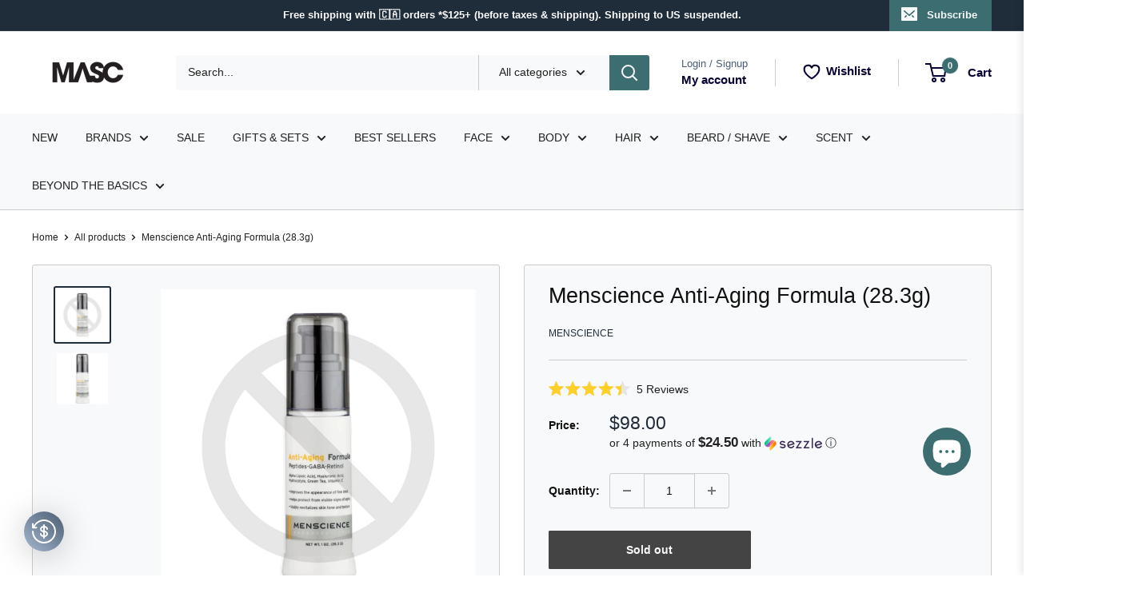

--- FILE ---
content_type: text/css
request_url: https://shopmasc.com/cdn/shop/t/100/assets/wishlist.css?v=84915233119746172201762290598
body_size: -368
content:
a.iWishAdd.st-1{text-align:center;line-height:48px;font-weight:var(--text-font-bolder-weight);font-size:var(--base-text-font-size);cursor:pointer}a.iwishDrawer:hover .iwish-counter{transform:scale(1.2)}div#iwish-drawer-root .add_to_cart,div#iwish-drawer-root .add_to_cart:hover,div#iwish-drawer-root div.paginationContainer button.addToCart-btn{font-size:calc(var(--base-text-font-size) - (var(--default-text-font-size) - 14px));font-weight:600;background:var(--primary-button-background);color:var(--primary-button-text-color);border-radius:2px;padding:0 30px}#quick-buy-modal-content a.iWishAdd.st-1{display:none}
/*# sourceMappingURL=/cdn/shop/t/100/assets/wishlist.css.map?v=84915233119746172201762290598 */


--- FILE ---
content_type: text/css;charset=UTF-8
request_url: https://cached.rebuyengine.com/api/v1/user/stylesheet?shop=shopmasc.myshopify.com&cache_key=1769216951
body_size: 2266
content:
:root{--rb-smart-search-quick-view-product-title-color:#111111;--rb-smart-search-quick-view-product-price-color:#4a5d73;--rb-smart-search-quick-view-product-price-sale-color:#007a33;--rb-smart-search-quick-view-product-price-compare-at-color:#666666;--rb-smart-search-quick-view-button-text-color:#ffffff;--rb-smart-search-quick-view-button-background-color:#1f2c39;--rb-smart-search-quick-view-button-border-color:#1f2c39;--rb-smart-search-quick-view-button-border-width:0px;--rb-smart-search-quick-view-button-radius:45px;--rb-smart-search-quick-view-reviews-background-color:#ffffff;--rb-smart-search-quick-view-reviews-foreground-color:#1f2c39;--rb-smart-search-quick-view-reviews-text-color:#333333;--rb-smart-search-results-product-title-color:#111111;--rb-smart-search-results-product-price-color:#4a5d73;--rb-smart-search-results-product-price-sale-color:#007a33;--rb-smart-search-results-product-price-compare-at-color:#666666;--rb-smart-search-results-pagination-button-text-color:#ffffff;--rb-smart-search-results-pagination-button-background-color:#1f2c39;--rb-smart-search-results-pagination-button-border-color:#1f2c39;--rb-smart-search-results-pagination-button-border-width:0px;--rb-smart-search-results-pagination-button-radius:45px;--rb-smart-search-results-reviews-background-color:#ffffff;--rb-smart-search-results-reviews-foreground-color:#1f2c39;--rb-smart-search-results-reviews-text-color:#333333}.rebuy-loader{border-bottom-color:#1f2c39}.rebuy-widget .super-title{color:#111}.rebuy-widget .primary-title{color:#111}.rebuy-widget .description{color:#333}.rebuy-widget .rebuy-product-title,.rebuy-widget .rebuy-product-title-link,.rebuy-modal__product-title{color:#111}.rebuy-widget .rebuy-product-description,.rebuy-modal__product-option-title{color:#333}.rebuy-product-vendor{color:#333}.rebuy-money,.rebuy-widget .rebuy-money{color:#4a5d73}.rebuy-money.sale,.rebuy-widget .rebuy-money.sale,.rebuy-cart__flyout-subtotal-final-amount,.rebuy-reorder-cart-total-price-final-amount,[data-rebuy-component="cart-subtotal"] .rebuy-cart__flyout-subtotal-final-amount,[data-rebuy-component="cart-subtotal"] .rebuy-reorder-cart-total-price-final-amount{color:#007a33}.rebuy-money.compare-at,.rebuy-widget .rebuy-money.compare-at{color:#666}.rebuy-underline,.rebuy-widget .rebuy-underline{border-color:#1f2c39}.rebuy-checkbox .checkbox-input:focus,.rebuy-widget .rebuy-checkbox .checkbox-input:focus,.rebuy-radio .radio-input:focus,.rebuy-widget .rebuy-radio .radio-input:focus{border-color:#ccc}.rebuy-checkbox .checkbox-input:checked,.rebuy-widget .rebuy-checkbox .checkbox-input:checked,.rebuy-radio .radio-input:checked,.rebuy-widget .rebuy-radio .radio-input:checked{background:#1f2c39;border-color:#1f2c39}.rebuy-select,.rebuy-widget .rebuy-select,select.rebuy-select,.rebuy-widget select.rebuy-select{color:#000;background-color:#fff;border-color:#4a5d73;border-radius:45px}.rebuy-select{background-image:linear-gradient(45deg,transparent 50%,#4a5d73 50%),linear-gradient(135deg,#4a5d73 50%,transparent 50%),linear-gradient(to right,#4a5d73,#4a5d73)}.rebuy-select:focus,.rebuy-widget .rebuy-select:focus,select.rebuy-select:focus,.rebuy-widget select.rebuy-select:focus{border-color:#ccc}.rebuy-input,.rebuy-widget .rebuy-input,input.rebuy-input,.rebuy-widget input.rebuy-input{color:#000;background-color:#fff;border-color:#4a5d73;border-radius:45px}.rebuy-input:focus,.rebuy-widget .rebuy-input:focus,input.rebuy-input:focus,.rebuy-widget input.rebuy-input:focus{border-color:#ccc}.rebuy-button,.rebuy-widget .rebuy-button,.rebuy-cart__flyout-empty-cart a,[data-rebuy-component=progress-bar] .rebuy-cart__progress-gift-variant-readd,.rebuy-cart__progress-free-product-variant-select-container{color:#fff;background:#1f2c39;border-color:#1f2c39;border-width:0;border-radius:45px}.rebuy-button.outline,.rebuy-widget .rebuy-button.outline,.rebuy-button.secondary,.rebuy-widget .rebuy-button.secondary{color:#1f2c39;background:#fff;border-color:#1f2c39}.rebuy-button.decline,.rebuy-widget .rebuy-button.decline{color:#111;background:#fff0;border-color:#4a5d73}.rebuy-button.dark,.rebuy-widget .rebuy-button.dark{background-color:#5E6670;color:#fff;border-color:#fff}.rebuy-option-button{color:#1f2c39;border-color:#1f2c39;border-radius:45px;background:#fff}.rebuy-option-button.is-active{color:#fff;background:#1f2c39}.rebuy-radio,.rebuy-checkbox,.rebuy-widget .rebuy-radio,.rebuy-widget .rebuy-checkbox{border-color:#4a5d73}.rebuy-radio:focus,.rebuy-checkbox:focus,.rebuy-widget .rebuy-radio:focus,.rebuy-widget .rebuy-checkbox:focus{border-color:#ccc}.rebuy-radio:checked,.rebuy-checkbox:checked,.rebuy-widget .rebuy-radio:checked,.rebuy-widget .rebuy-checkbox:checked{color:#fff;background:#ccc;border-color:#ccc}.rebuy-textarea{color:#000;background-color:#fff;border-color:#4a5d73;border-radius:45px}.rebuy-widget .rebuy-carousel__arrows .rebuy-carousel__arrow,.rebuy-widget .flickity-button{color:#fff;background:#1f2c39}.rebuy-widget .rebuy-carousel__arrows .rebuy-carousel__arrow svg,.rebuy-widget .rebuy-carousel__arrows .rebuy-carousel__arrow:hover:not(:disabled) svg{fill:#fff}.rebuy-widget .rebuy-carousel__pagination .rebuy-carousel__page,.rebuy-widget .flickity-page-dots .dot{background:#1f2c39}.rebuy-widget.rebuy-widget,.rebuy-widget .checkout-promotion-wrapper,.rebuy-widget.rebuy-cart-subscription{background:#fff0}.rsf-modal{--rsf-modal-bg-color:#fff}.rebuy-widget .checkout-promotion-header{border-color:#4a5d73}.rebuy-widget .checkout-promotion-header .promo-title{color:#111}.rebuy-widget .checkout-promotion-header .promo-subtitle{color:#333}.rebuy-widget .checkout-promotion-body h1,.rebuy-widget .checkout-promotion-body h2,.rebuy-widget .checkout-promotion-body h3,.rebuy-widget .checkout-promotion-body h4{color:#111}.rebuy-widget .checkout-promotion-footer{border-color:#4a5d73}.rebuy-widget .checkout-promotion-product+.checkout-promotion-product,.rebuy-widget .rebuy-product-block+.rebuy-product-block{border-color:#4a5d73}.rebuy-widget .checkout-promotion-product .promotion-info .product-title{color:#111}.rebuy-widget .checkout-promotion-product .promotion-info .variant-title{color:#333}.rebuy-widget .checkout-promotion-product .promotion-info .product-description{color:#333}.rebuy-widget .rebuy-product-review .rebuy-star-rating .rebuy-star-rating-foreground{background-image:url('data:image/svg+xml;charset=UTF-8, %3Csvg%20width%3D%22100%22%20height%3D%2220%22%20viewBox%3D%220%200%2080%2014%22%20xmlns%3D%22http%3A%2F%2Fwww.w3.org%2F2000%2Fsvg%22%3E%3Cg%20fill%3D%22%231f2c39%22%20fill-rule%3D%22evenodd%22%3E%3Cpath%20d%3D%22M71.996%2011.368l-3.94%202.42c-.474.292-.756.096-.628-.443l1.074-4.53-3.507-3.022c-.422-.363-.324-.693.24-.74l4.602-.37%201.778-4.3c.21-.51.55-.512.762%200l1.78%204.3%204.602.37c.552.046.666.37.237.74l-3.507%203.02%201.075%204.532c.127.536-.147.74-.628.444l-3.94-2.422zM55.996%2011.368l-3.94%202.42c-.474.292-.756.096-.628-.443l1.074-4.53-3.507-3.022c-.422-.363-.324-.693.24-.74l4.602-.37%201.778-4.3c.21-.51.55-.512.762%200l1.78%204.3%204.602.37c.552.046.666.37.237.74l-3.507%203.02%201.075%204.532c.127.536-.147.74-.628.444l-3.94-2.422zM40.123%2011.368l-3.94%202.42c-.475.292-.756.096-.63-.443l1.076-4.53-3.508-3.022c-.422-.363-.324-.693.24-.74l4.602-.37%201.778-4.3c.21-.51.55-.512.762%200l1.778%204.3%204.603.37c.554.046.667.37.24.74l-3.508%203.02%201.075%204.532c.127.536-.147.74-.628.444l-3.94-2.422zM24.076%2011.368l-3.94%202.42c-.475.292-.757.096-.63-.443l1.076-4.53-3.507-3.022c-.422-.363-.324-.693.238-.74l4.603-.37%201.78-4.3c.21-.51.55-.512.76%200l1.78%204.3%204.602.37c.554.046.667.37.24.74l-3.508%203.02%201.074%204.532c.127.536-.146.74-.628.444l-3.94-2.422zM8.123%2011.368l-3.94%202.42c-.475.292-.756.096-.63-.443l1.076-4.53L1.12%205.792c-.422-.363-.324-.693.24-.74l4.602-.37%201.778-4.3c.21-.51.55-.512.762%200l1.778%204.3%204.603.37c.554.046.667.37.24.74l-3.508%203.02%201.075%204.532c.127.536-.147.74-.628.444l-3.94-2.422z%22%2F%3E%3C%2Fg%3E%3C%2Fsvg%3E')}.rebuy-widget .rebuy-product-review .rebuy-star-rating .rebuy-star-rating-background{background-image:url('data:image/svg+xml;charset=UTF-8, %3Csvg%20width%3D%22100%22%20height%3D%2220%22%20viewBox%3D%220%200%2080%2014%22%20xmlns%3D%22http%3A%2F%2Fwww.w3.org%2F2000%2Fsvg%22%3E%3Cg%20fill%3D%22%23ffffff%22%20fill-rule%3D%22evenodd%22%3E%3Cpath%20d%3D%22M71.996%2011.368l-3.94%202.42c-.474.292-.756.096-.628-.443l1.074-4.53-3.507-3.022c-.422-.363-.324-.693.24-.74l4.602-.37%201.778-4.3c.21-.51.55-.512.762%200l1.78%204.3%204.602.37c.552.046.666.37.237.74l-3.507%203.02%201.075%204.532c.127.536-.147.74-.628.444l-3.94-2.422zM55.996%2011.368l-3.94%202.42c-.474.292-.756.096-.628-.443l1.074-4.53-3.507-3.022c-.422-.363-.324-.693.24-.74l4.602-.37%201.778-4.3c.21-.51.55-.512.762%200l1.78%204.3%204.602.37c.552.046.666.37.237.74l-3.507%203.02%201.075%204.532c.127.536-.147.74-.628.444l-3.94-2.422zM40.123%2011.368l-3.94%202.42c-.475.292-.756.096-.63-.443l1.076-4.53-3.508-3.022c-.422-.363-.324-.693.24-.74l4.602-.37%201.778-4.3c.21-.51.55-.512.762%200l1.778%204.3%204.603.37c.554.046.667.37.24.74l-3.508%203.02%201.075%204.532c.127.536-.147.74-.628.444l-3.94-2.422zM24.076%2011.368l-3.94%202.42c-.475.292-.757.096-.63-.443l1.076-4.53-3.507-3.022c-.422-.363-.324-.693.238-.74l4.603-.37%201.78-4.3c.21-.51.55-.512.76%200l1.78%204.3%204.602.37c.554.046.667.37.24.74l-3.508%203.02%201.074%204.532c.127.536-.146.74-.628.444l-3.94-2.422zM8.123%2011.368l-3.94%202.42c-.475.292-.756.096-.63-.443l1.076-4.53L1.12%205.792c-.422-.363-.324-.693.24-.74l4.602-.37%201.778-4.3c.21-.51.55-.512.762%200l1.778%204.3%204.603.37c.554.046.667.37.24.74l-3.508%203.02%201.075%204.532c.127.536-.147.74-.628.444l-3.94-2.422z%22%2F%3E%3C%2Fg%3E%3C%2Fsvg%3E')}.rebuy-widget .rebuy-product-review .rebuy-review-count{color:#333}.rebuy-widget .rebuy-timer{background:#f3f3f3}.rebuy-widget .rebuy-timer-minutes,.rebuy-widget .rebuy-timer-seconds{color:#c00}.rebuy-notification-modal .rebuy-notification-dialog{background:#fff}.rebuy-notification-modal .rebuy-notification-dialog-header{color:#111}.rebuy-notification-modal .rebuy-notification-dialog-content{color:#333}.rebuy-notification-modal .rebuy-notification-dialog-actions{border-color:#4a5d73}.rebuy-modal__container-header{color:#111}.rebuy-modal__spinner{border-color:#fff;border-top-color:#1f2c39}.rebuy-modal__spinner:empty{display:block}.rebuy-cart__flyout-header{border-color:#4a5d73}.rebuy-cart__flyout-title,.rebuy-cart__title{color:#111}.rebuy-cart__flyout-close{color:#111}.rebuy-cart__flyout-announcement-bar,[data-rebuy-component="announcement-bar"]{color:#fff;background-color:#1f2c39}.rebuy-cart__flyout-shipping-bar.has-free-shipping{background-color:rgb(31 44 57 / .2)}.rebuy-cart__flyout-shipping-bar-meter{background-color:#eee}.rebuy-cart__flyout-shipping-bar-meter-fill,.rebuy-cart__progress-bar-meter-fill,.complete .rebuy-cart__progress-step-icon,[data-rebuy-component="progress-bar"] .rebuy-cart__progress-bar-meter-fill,[data-rebuy-component="progress-bar"] .rebuy-cart__progress-step.complete .rebuy-cart__progress-step-icon{color:#fff;background:#1f2c39}.rebuy-cart__progress-free-product-variant-select:active+.rebuy-cart__progress-free-product-variant-select-prompt,.rebuy-cart__progress-free-product-variant-select:focus+.rebuy-cart__progress-free-product-variant-select-prompt,[data-rebuy-component="progress-bar"] .rebuy-cart__progress-free-product-variant-select:active+.rebuy-cart__progress-free-product-variant-select-prompt,[data-rebuy-component="progress-bar"] .rebuy-cart__progress-free-product-variant-select:focus+.rebuy-cart__progress-free-product-variant-select-prompt,[data-rebuy-component="progress-bar"] .rebuy-cart__progress-gift-variant-select:active+.rebuy-cart__progress-gift-variant-select-prompt,[data-rebuy-component="progress-bar"] .rebuy-cart__progress-gift-variant-select:focus+.rebuy-cart__progress-gift-variant-select-prompt{color:#1f2c39;background:#fff;border-color:#1f2c39}.rebuy-cart__progress-free-product-variant-select:not(:focus)+.rebuy-cart__progress-free-product-variant-select-prompt,.rebuy-cart__progress-free-product-variant-select:not(:active)+.rebuy-cart__progress-free-product-variant-select-prompt,[data-rebuy-component="progress-bar"] .rebuy-cart__progress-free-product-variant-select:not(:focus)+.rebuy-cart__progress-free-product-variant-select-prompt,[data-rebuy-component="progress-bar"] .rebuy-cart__progress-free-product-variant-select:not(:active)+.rebuy-cart__progress-free-product-variant-select-prompt,[data-rebuy-component="progress-bar"] .rebuy-cart__progress-gift-variant-select:not(:focus)+.rebuy-cart__progress-gift-variant-select-prompt,[data-rebuy-component="progress-bar"] .rebuy-cart__progress-gift-variant-select:not(:active)+.rebuy-cart__progress-gift-variant-select-prompt{color:#fff;background:#1f2c39;border-color:#1f2c39;border-radius:45px}.rebuy-cart__flyout-items,[data-rebuy-component="cart-items"]>ul{border-color:#4a5d73}.rebuy-cart__flyout-item+.rebuy-cart__flyout-item,[data-rebuy-component="cart-items"] .rebuy-cart__flyout-item+.rebuy-cart__flyout-item{border-top-color:#4a5d73}.rebuy-cart__flyout-item-remove,[data-rebuy-component="cart-items"] .rebuy-cart__flyout-item-remove{color:#999}.rebuy-cart__flyout-item-product-title,.rebuy-cart__flyout-item-product-title:hover,.rebuy-cart__flyout-item-product-title:active,.rebuy-cart__flyout-item-product-title:visited,[data-rebuy-component="cart-items"] .rebuy-cart__flyout-item-product-title,[data-rebuy-component="cart-items"] .rebuy-cart__flyout-item-product-title:hover,[data-rebuy-component="cart-items"] .rebuy-cart__flyout-item-product-title:active,[data-rebuy-component="cart-items"] .rebuy-cart__flyout-item-product-title:visited{color:#111}.rebuy-cart__flyout-item-variant-title,[data-rebuy-component="cart-items"] .rebuy-cart__flyout-item-variant-title{color:#333}.rebuy-cart__flyout-item-property,[data-rebuy-component="cart-items"] .rebuy-cart__flyout-item-property{color:#333}.rebuy-cart__flyout-item-price .rebuy-money,[data-rebuy-component="cart-items"] .rebuy-cart__flyout-item-price .rebuy-money{color:#4a5d73}.rebuy-cart__flyout-item-price .rebuy-money.sale,[data-rebuy-component="cart-items"] .rebuy-cart__flyout-item-price .rebuy-money.sale{color:#007a33}.rebuy-cart__flyout-item-price .rebuy-money.compare-at,[data-rebuy-component="cart-items"] .rebuy-cart__flyout-item-price .rebuy-money.compare-at{color:#666}.rebuy-cart__flyout-item-quantity-widget,[data-rebuy-component="cart-items"] .rebuy-cart__flyout-item-quantity-widget{border-color:#4a5d73}.rebuy-cart__flyout-item-quantity-widget-label,[data-rebuy-component="cart-items"] .rebuy-cart__flyout-item-quantity-widget-label{border-color:#4a5d73}.rebuy-cart__flyout-item-quantity-widget-button,.rebuy-cart__flyout-item-quantity-widget-label,[data-rebuy-component="cart-items"] .rebuy-cart__flyout-item-quantity-widget-button,[data-rebuy-component="cart-items"] .rebuy-cart__flyout-item-quantity-widget-label{color:#111}.rebuy-cart__flyout-recommendations{background:#fafafa;border-color:#4a5d73}.rebuy-cart__flyout-recommendations .rebuy-widget .rebuy-product-grid.large-style-line .rebuy-product-block,.rebuy-cart__flyout-recommendations .rebuy-widget .rebuy-product-grid.medium-style-line .rebuy-product-block,.rebuy-cart__flyout-recommendations .rebuy-widget .rebuy-product-grid.small-style-line .rebuy-product-block{border-color:#4a5d73}.rebuy-cart__flyout-footer{border-color:#4a5d73}.rebuy-cart .rebuy-checkbox:checked{background:#ccc;border-color:#ccc}.rebuy-cart .rebuy-checkbox:focus{border-color:#ccc}.rebuy-cart__flyout-subtotal,[data-rebuy-component="cart-subtotal"] .rebuy-cart__flyout-subtotal{color:#111}.rebuy-cart__flyout-installments,[data-rebuy-component="checkout-area"] .rebuy-cart__flyout-installments{color:#111}.rebuy-cart__flyout-discount-amount,[data-rebuy-component="discount-input"] .rebuy-cart__discount-amount{color:#111}.rebuy-cart__flyout-item-discount-message,[data-rebuy-component="discount-input"] .rebuy-cart__flyout-item-discount-message{color:#007a33}.rebuy-cart__column--secondary{background-color:rgb(31 44 57 / .2)!important}.rebuy-reorder__item-shipping-bar.has-free-shipping{background-color:rgb(31 44 57 / .2)}.rebuy-reorder__item-shipping-bar-meter-fill{color:#fff;background:#1f2c39}.rebuy-reorder__item-quantity-widget{border-color:#4a5d73}.rebuy-reorder__item-quantity-widget-label{border-color:#4a5d73}.rebuy-reorder__item-quantity-widget-button,.rebuy-reorder__item-quantity-widget-label{color:#111}.rebuy-reorder__announcement-bar{background:#1f2c39;color:#fff}.rebuy-reorder-cart-count{background-color:#1f2c39}.rebuy-reorder-cart-count-head{background-color:rgb(31 44 57 / .2);color:#111}.rebuy-reactivate-landing__gift{box-shadow:0 0 5px 1px #1f2c39}.rebuy-reactivate-landing__modal-addresses-list--active{border-color:#1f2c39}.rebuy-reactivate-landing__modal-addresses-list .rebuy-radio:checked,.rebuy-reactivate-landing__modal-addresses-list .rebuy-checkbox:checked{background:#ccc;border-color:#ccc}.rebuy-smart-banner{background:#1f2c39;border-color:#1f2c39;border-width:0}.rebuy-smart-banner .rebuy-smart-banner_message,.rebuy-smart-banner .rebuy-smart-banner_close{color:#fff}.rebuy-cart a:focus-visible,.rebuy-cart button:focus-visible,.rebuy-cart select:focus-visible,.rebuy-cart input:focus-visible,.rebuy-cart__progress-free-product-variant-select:focus-visible{outline:2px solid #1f2c39!important}.rebuy-cart .rebuy-input:focus-visible{border-color:#1f2c39!important;outline:0}.rebuy-preview-highlight .rebuy-cart__flyout,.rebuy-preview-highlight .rebuy-widget,.rebuy-preview-highlight .rebuy-quick-view-dropdown__container,.rebuy-preview-highlight .rebuy-quick-view__overlay,.rebuy-preview-highlight #rebuy-smart-search-results-dropdown{border:2px solid #1f2c39!important}.rebuy-bundle-builder__progress-bar-meter-fill,.rebuy-bundle-builder__progress-step.complete .rebuy-bundle-builder__progress-step-icon{color:#fff;background:#1f2c39}.rebuy-button{letter-spacing:1.5px;text-transform:uppercase;font-sizw:14px}body>.rebuy-quick-view-dropdown>.rebuy-quick-view-dropdown__container{height:60px}.property-value-258705 .rebuy-cart__flyout-item-quantity-widget{display:none}.property-value-258705 .rebuy-cart__flyout-item-subscription{display:none}

--- FILE ---
content_type: text/css;charset=UTF-8
request_url: https://cached.rebuyengine.com/api/v1/widgets/styles?id=174956&format=css&cache_key=1769216951
body_size: -362
content:
#rebuy-widget-174956 .primary-title{margin-bottom:.5em}#rebuy-widget-174956 .rebuy-product-block{background:#eee;border-radius:5px;margin-block:.5em;padding-block:.5em;padding-inline:10px;border:0}#rebuy-widget-174956 .rebuy-product-actions{@media (max-width:480px){width:110px}}#rebuy-widget-174956 .rebuy-product-media img{border-radius:5px}#rebuy-widget-174956 .rebuy-product-title{font-size:.875rem;font-weight:700}#rebuy-widget-174956 .rebuy-select{margin-bottom:.5em}

--- FILE ---
content_type: application/javascript; charset=utf-8
request_url: https://cdn.convertcart.com/66868523.js?shop=shopmasc.myshopify.com
body_size: 84028
content:
/*convercart.com - shopmasc.com*/
(()=>{var e,t,n=[e=>{"use strict";var t=function(){var e,t,n,c,i,o,r=[],a=r.concat,s=r.filter,l=r.slice,d=window.document,p={},u={},m={"column-count":1,columns:1,"font-weight":1,"line-height":1,opacity:1,"z-index":1,zoom:1},h=/^\s*<(\w+|!)[^>]*>/,g=/^<(\w+)\s*\/?>(?:<\/\1>|)$/,f=/<(?!area|br|col|embed|hr|img|input|link|meta|param)(([\w:]+)[^>]*)\/>/gi,v=/^(?:body|html)$/i,b=/([A-Z])/g,_=["val","css","html","text","data","width","height","offset"],x=d.createElement("table"),y=d.createElement("tr"),w={tr:d.createElement("tbody"),tbody:x,thead:x,tfoot:x,td:y,th:y,"*":d.createElement("div")},S=/^[\w-]*$/,k={},C=k.toString,T={},P=d.createElement("div"),N=Array.isArray||function(e){return e instanceof Array};function O(e){return null==e?String(e):k[C.call(e)]||"object"}function E(e){return"function"==O(e)}function I(e){return null!=e&&e==e.window}function $(e){return null!=e&&e.nodeType==e.DOCUMENT_NODE}function A(e){return"object"==O(e)}function B(e){return A(e)&&!I(e)&&Object.getPrototypeOf(e)==Object.prototype}function M(e){var t=!!e&&"length"in e&&e.length,c=n.type(e);return"function"!=c&&!I(e)&&("array"==c||0===t||"number"==typeof t&&t>0&&t-1 in e)}function F(e){return e.replace(/::/g,"/").replace(/([A-Z]+)([A-Z][a-z])/g,"$1_$2").replace(/([a-z\d])([A-Z])/g,"$1_$2").replace(/_/g,"-").toLowerCase()}function j(e){return e in u?u[e]:u[e]=new RegExp("(^|\\s)"+e+"(\\s|$)")}function z(e,t){return"number"!=typeof t||m[F(e)]?t:t+"px"}function R(e){return"children"in e?l.call(e.children):n.map(e.childNodes,(function(e){if(1==e.nodeType)return e}))}function L(e,t){var n,c=e?e.length:0;for(n=0;n<c;n++)this[n]=e[n];this.length=c,this.selector=t||""}function H(n,c,i){for(t in c)i&&(B(c[t])||N(c[t]))?(B(c[t])&&!B(n[t])&&(n[t]={}),N(c[t])&&!N(n[t])&&(n[t]=[]),H(n[t],c[t],i)):c[t]!==e&&(n[t]=c[t])}function D(e,t){return null==t?n(e):n(e).filter(t)}function q(e,t,n,c){return E(t)?t.call(e,n,c):t}function U(e,t,n){null==n?e.removeAttribute(t):e.setAttribute(t,n)}function V(t,n){var c=t.className||"",i=c&&c.baseVal!==e;if(n===e)return i?c.baseVal:c;i?c.baseVal=n:t.className=n}function W(e){try{return e?"true"==e||"false"!=e&&("null"==e?null:+e+""==e?+e:/^[\[\{]/.test(e)?n.parseJSON(e):e):e}catch(t){return e}}function G(e,t){t(e);for(var n=0,c=e.childNodes.length;n<c;n++)G(e.childNodes[n],t)}return T.matches=function(e,t){if(!t||!e||1!==e.nodeType)return!1;var n=e.matches||e.webkitMatchesSelector||e.mozMatchesSelector||e.oMatchesSelector||e.matchesSelector;if(n)return n.call(e,t);var c,i=e.parentNode,o=!i;return o&&(i=P).appendChild(e),c=~T.qsa(i,t).indexOf(e),o&&P.removeChild(e),c},i=function(e){return e.replace(/-+(.)?/g,(function(e,t){return t?t.toUpperCase():""}))},o=function(e){return s.call(e,(function(t,n){return e.indexOf(t)==n}))},T.fragment=function(t,c,i){var o,r,a;return g.test(t)&&(o=n(d.createElement(RegExp.$1))),o||(t.replace&&(t=t.replace(f,"<$1></$2>")),c===e&&(c=h.test(t)&&RegExp.$1),c in w||(c="*"),(a=w[c]).innerHTML=""+t,o=n.each(l.call(a.childNodes),(function(){a.removeChild(this)}))),B(i)&&(r=n(o),n.each(i,(function(e,t){_.indexOf(e)>-1?r[e](t):r.attr(e,t)}))),o},T.Z=function(e,t){return new L(e,t)},T.isZ=function(e){return e instanceof T.Z},T.init=function(t,c){var i,o;if(!t)return T.Z();if("string"==typeof t)if("<"==(t=t.trim())[0]&&h.test(t))i=T.fragment(t,RegExp.$1,c),t=null;else{if(c!==e)return n(c).find(t);i=T.qsa(d,t)}else{if(E(t))return n(d).ready(t);if(T.isZ(t))return t;if(N(t))o=t,i=s.call(o,(function(e){return null!=e}));else if(A(t))i=[t],t=null;else if(h.test(t))i=T.fragment(t.trim(),RegExp.$1,c),t=null;else{if(c!==e)return n(c).find(t);i=T.qsa(d,t)}}return T.Z(i,t)},(n=function(e,t){return T.init(e,t)}).extend=function(e){var t,n=l.call(arguments,1);return"boolean"==typeof e&&(t=e,e=n.shift()),n.forEach((function(n){H(e,n,t)})),e},T.qsa=function(e,t){var n,c="#"==t[0],i=!c&&"."==t[0],o=c||i?t.slice(1):t,r=S.test(o);return e.getElementById&&r&&c?(n=e.getElementById(o))?[n]:[]:1!==e.nodeType&&9!==e.nodeType&&11!==e.nodeType?[]:l.call(r&&!c&&e.getElementsByClassName?i?e.getElementsByClassName(o):e.getElementsByTagName(t):e.querySelectorAll(t))},n.contains=d.documentElement.contains?function(e,t){return e!==t&&e.contains(t)}:function(e,t){for(;t&&(t=t.parentNode);)if(t===e)return!0;return!1},n.type=O,n.isFunction=E,n.isWindow=I,n.isArray=N,n.isPlainObject=B,n.isEmptyObject=function(e){var t;for(t in e)return!1;return!0},n.isNumeric=function(e){var t=Number(e),n=typeof e;return null!=e&&"boolean"!=n&&("string"!=n||e.length)&&!isNaN(t)&&isFinite(t)||!1},n.inArray=function(e,t,n){return r.indexOf.call(t,e,n)},n.camelCase=i,n.trim=function(e){return null==e?"":String.prototype.trim.call(e)},n.uuid=0,n.support={},n.expr={},n.noop=function(){},n.map=function(e,t){var c,i,o,r,a=[];if(M(e))for(i=0;i<e.length;i++)null!=(c=t(e[i],i))&&a.push(c);else for(o in e)null!=(c=t(e[o],o))&&a.push(c);return(r=a).length>0?n.fn.concat.apply([],r):r},n.each=function(e,t){var n,c;if(M(e)){for(n=0;n<e.length;n++)if(!1===t.call(e[n],n,e[n]))return e}else for(c in e)if(!1===t.call(e[c],c,e[c]))return e;return e},n.grep=function(e,t){return s.call(e,t)},window.JSON&&(n.parseJSON=JSON.parse),n.each("Boolean Number String Function Array Date RegExp Object Error".split(" "),(function(e,t){k["[object "+t+"]"]=t.toLowerCase()})),n.fn={constructor:T.Z,length:0,forEach:r.forEach,reduce:r.reduce,push:r.push,sort:r.sort,splice:r.splice,indexOf:r.indexOf,concat:function(){var e,t,n=[];for(e=0;e<arguments.length;e++)t=arguments[e],n[e]=T.isZ(t)?t.toArray():t;return a.apply(T.isZ(this)?this.toArray():this,n)},map:function(e){return n(n.map(this,(function(t,n){return e.call(t,n,t)})))},slice:function(){return n(l.apply(this,arguments))},ready:function(e){if("complete"===d.readyState||"loading"!==d.readyState&&!d.documentElement.doScroll)setTimeout((function(){e(n)}),0);else{var t=function(){d.removeEventListener("DOMContentLoaded",t,!1),window.removeEventListener("load",t,!1),e(n)};d.addEventListener("DOMContentLoaded",t,!1),window.addEventListener("load",t,!1)}return this},get:function(t){return t===e?l.call(this):this[t>=0?t:t+this.length]},toArray:function(){return this.get()},size:function(){return this.length},remove:function(){return this.each((function(){null!=this.parentNode&&this.parentNode.removeChild(this)}))},each:function(e){for(let t=0;t<this.length;t+=1){const n=this[t];if(!1===e.call(n,t,n))break}return this},filter:function(e){return E(e)?this.not(this.not(e)):n(s.call(this,(function(t){return T.matches(t,e)})))},add:function(e,t){return n(o(this.concat(n(e,t))))},is:function(e){return this.length>0&&T.matches(this[0],e)},not:function(t){var c=[];if(E(t)&&t.call!==e)this.each((function(e){t.call(this,e)||c.push(this)}));else{var i="string"==typeof t?this.filter(t):M(t)&&E(t.item)?l.call(t):n(t);this.forEach((function(e){i.indexOf(e)<0&&c.push(e)}))}return n(c)},has:function(e){return this.filter((function(){return A(e)?n.contains(this,e):n(this).find(e).size()}))},eq:function(e){return-1===e?this.slice(e):this.slice(e,+e+1)},first:function(){var e=this[0];return e&&!A(e)?e:n(e)},last:function(){var e=this[this.length-1];return e&&!A(e)?e:n(e)},find:function(e){var t=this;return e?"object"==typeof e?n(e).filter((function(){var e=this;return r.some.call(t,(function(t){return n.contains(t,e)}))})):1==this.length?n(T.qsa(this[0],e)):this.map((function(){return T.qsa(this,e)})):n()},closest:function(e,t){var c=[],i="object"==typeof e&&n(e);return this.each((function(n,o){for(;o&&!(i?i.indexOf(o)>=0:T.matches(o,e));)o=o!==t&&!$(o)&&o.parentNode;o&&c.indexOf(o)<0&&c.push(o)})),n(c)},parents:function(e){for(var t=[],c=this;c.length>0;)c=n.map(c,(function(e){if((e=e.parentNode)&&!$(e)&&t.indexOf(e)<0)return t.push(e),e}));return D(t,e)},parent:function(e){return D(o(this.pluck("parentNode")),e)},children:function(e){return D(this.map((function(){return R(this)})),e)},contents:function(){return this.map((function(){return this.contentDocument||l.call(this.childNodes)}))},siblings:function(e){return D(this.map((function(e,t){return s.call(R(t.parentNode),(function(e){return e!==t}))})),e)},empty:function(){return this.each((function(){this.innerHTML=""}))},pluck:function(e){return n.map(this,(function(t){return t[e]}))},showOrHide:function(e){const t="zeptoPrevDisplay",n="none";return this.each((function(){const c=this.style,i=c.display;var o,r,a;e||i===n||(this[t]=i),c.display=e?i===n&&this[t]||(o=this.nodeName,p[o]||(r=d.createElement(o),d.body.appendChild(r),a=getComputedStyle(r,"").getPropertyValue("display"),r.parentNode.removeChild(r),"none"==a&&(a="block"),p[o]=a),p[o]):n}))},show:function(){return this.showOrHide(!0)},replaceWith:function(e){return this.before(e).remove()},wrap:function(e){var t=E(e);if(this[0]&&!t)var c=n(e).get(0),i=c.parentNode||this.length>1;return this.each((function(o){n(this).wrapAll(t?e.call(this,o):i?c.cloneNode(!0):c)}))},wrapAll:function(e){if(this[0]){var t;for(n(this[0]).before(e=n(e));(t=e.children()).length;)e=t.first();n(e).append(this)}return this},wrapInner:function(e){var t=E(e);return this.each((function(c){var i=n(this),o=i.contents(),r=t?e.call(this,c):e;o.length?o.wrapAll(r):i.append(r)}))},unwrap:function(){return this.parent().each((function(){n(this).replaceWith(n(this).children())})),this},clone:function(){return this.map((function(){return this.cloneNode(!0)}))},hide:function(){return this.showOrHide(!1)},toggle:function(t){return this.each((function(){var c=n(this);(t===e?"none"==c.css("display"):t)?c.show():c.hide()}))},prev:function(e){return n(this.pluck("previousElementSibling")).filter(e||"*")},next:function(e){return n(this.pluck("nextElementSibling")).filter(e||"*")},html:function(e){return 0 in arguments?this.each((function(t){var c=this.innerHTML;n(this).empty().append(q(this,e,t,c))})):0 in this?this[0].innerHTML:null},text:function(e){return 0 in arguments?this.each((function(t){var n=q(this,e,t,this.textContent);this.textContent=null==n?"":""+n})):0 in this?this.pluck("textContent").join(""):""},attr:function(n,c){var i;return"string"!=typeof n||1 in arguments?this.each((function(e){if(1===this.nodeType)if(A(n))for(t in n)U(this,t,n[t]);else U(this,n,q(this,c,e,this.getAttribute(n)))})):0 in this&&1==this[0].nodeType&&null!=(i=this[0].getAttribute(n))?i:e},removeAttr:function(e){return this.each((function(){1===this.nodeType&&e.split(" ").forEach((function(e){U(this,e)}),this)}))},prop:function(e,t){return 1 in arguments?this.each((function(n){this[e]=q(this,t,n,this[e])})):this[0]&&this[0][e]},removeProp:function(e){return this.each((function(){delete this[e]}))},data:function(t,n){var c="data-"+t.replace(b,"-$1").toLowerCase(),i=1 in arguments?this.attr(c,n):this.attr(c);return null!==i?W(i):e},val:function(e){return 0 in arguments?(null==e&&(e=""),this.each((function(t){this.value=q(this,e,t,this.value)}))):this[0]&&(this[0].multiple?n(this[0]).find("option").filter((function(){return this.selected})).pluck("value"):this[0].value)},offset:function(e){if(e)return this.each((function(t){var c=n(this),i=q(this,e,t,c.offset()),o=c.offsetParent().offset(),r={top:i.top-o.top,left:i.left-o.left};"static"==c.css("position")&&(r.position="relative"),c.css(r)}));if(!this.length)return null;if(d.documentElement!==this[0]&&!n.contains(d.documentElement,this[0]))return{top:0,left:0};var t=this[0].getBoundingClientRect();return{left:t.left+window.pageXOffset,top:t.top+window.pageYOffset,width:Math.round(t.width),height:Math.round(t.height)}},css:function(e,c){if(arguments.length<2){var o=this[0];if("string"==typeof e){if(!o)return;return o.style[i(e)]||getComputedStyle(o,"").getPropertyValue(e)}if(N(e)){if(!o)return;var r={},a=getComputedStyle(o,"");return n.each(e,(function(e,t){r[t]=o.style[i(t)]||a.getPropertyValue(t)})),r}}var s="";if("string"==O(e))c||0===c?s=F(e)+":"+z(e,c):this.each((function(){this.style.removeProperty(F(e))}));else for(t in e)e[t]||0===e[t]?s+=F(t)+":"+z(t,e[t])+";":this.each((function(){this.style.removeProperty(F(t))}));return this.each((function(){this.style.cssText+=";"+s}))},index:function(e){return e?this.indexOf(n(e)[0]):this.parent().children().indexOf(this[0])},hasClass:function(e){return!!e&&r.some.call(this,(function(e){return this.test(V(e))}),j(e))},addClass:function(e){return e?this.each((function(t){if("className"in this){c=[];var i=V(this);q(this,e,t,i).split(/\s+/g).forEach((function(e){n(this).hasClass(e)||c.push(e)}),this),c.length&&V(this,i+(i?" ":"")+c.join(" "))}})):this},removeClass:function(t){return this.each((function(n){if("className"in this){if(t===e)return V(this,"");c=V(this),q(this,t,n,c).split(/\s+/g).forEach((function(e){c=c.replace(j(e)," ")})),V(this,c.trim())}}))},toggleClass:function(t,c){return t?this.each((function(i){var o=n(this);q(this,t,i,V(this)).split(/\s+/g).forEach((function(t){(c===e?!o.hasClass(t):c)?o.addClass(t):o.removeClass(t)}))})):this},scrollTop:function(t){if(this.length){var n="scrollTop"in this[0];return t===e?n?this[0].scrollTop:this[0].pageYOffset:this.each(n?function(){this.scrollTop=t}:function(){this.scrollTo(this.scrollX,t)})}},scrollLeft:function(t){if(this.length){var n="scrollLeft"in this[0];return t===e?n?this[0].scrollLeft:this[0].pageXOffset:this.each(n?function(){this.scrollLeft=t}:function(){this.scrollTo(t,this.scrollY)})}},position:function(){if(this.length){var e=this[0],t=this.offsetParent(),c=this.offset(),i=v.test(t[0].nodeName)?{top:0,left:0}:t.offset();return c.top-=parseFloat(n(e).css("margin-top"))||0,c.left-=parseFloat(n(e).css("margin-left"))||0,i.top+=parseFloat(n(t[0]).css("border-top-width"))||0,i.left+=parseFloat(n(t[0]).css("border-left-width"))||0,{top:c.top-i.top,left:c.left-i.left}}},offsetParent:function(){return this.map((function(){for(var e=this.offsetParent||d.body;e&&!v.test(e.nodeName)&&"static"==n(e).css("position");)e=e.offsetParent;return e}))}},n.fn.detach=n.fn.remove,["width","height"].forEach((function(t){var c=t.replace(/./,(function(e){return e[0].toUpperCase()}));n.fn[t]=function(i){var o,r=this[0];return i===e?I(r)?r["inner"+c]:$(r)?r.documentElement["scroll"+c]:(o=this.offset())&&o[t]:this.each((function(e){(r=n(this)).css(t,q(this,i,e,r[t]()))}))}})),["after","prepend","before","append"].forEach((function(t,c){var i=c%2;n.fn[t]=function(){var t,o,r=n.map(arguments,(function(c){var i=[];return"array"==(t=O(c))?(c.forEach((function(t){return t.nodeType!==e?i.push(t):n.zepto.isZ(t)?i=i.concat(t.get()):void(i=i.concat(T.fragment(t)))})),i):"object"==t||null==c?c:T.fragment(c)})),a=this.length>1;return r.length<1?this:this.each((function(e,t){o=i?t:t.parentNode,t=0==c?t.nextSibling:1==c?t.firstChild:2==c?t:null;var s=n.contains(d.documentElement,o);r.forEach((function(e){if(a)e=e.cloneNode(!0);else if(!o)return n(e).remove();o.insertBefore(e,t),s&&G(e,(function(e){if(!(null==e.nodeName||"SCRIPT"!==e.nodeName.toUpperCase()||e.type&&"text/javascript"!==e.type||e.src)){var t=e.ownerDocument?e.ownerDocument.defaultView:window;t.eval.call(t,e.innerHTML)}}))}))}))},n.fn[i?t+"To":"insert"+(c?"Before":"After")]=function(e){return n(e)[t](this),this}})),T.Z.prototype=L.prototype=n.fn,T.uniq=o,T.deserializeValue=W,n.zepto=T,n}();!function(e){var t,n=1,c=Array.prototype.slice,i=e.isFunction,o=function(e){return"string"==typeof e},r={},a={},s="onfocusin"in window,l={focus:"focusin",blur:"focusout"},d={mouseenter:"mouseover",mouseleave:"mouseout"};function p(e){return e._zid||(e._zid=n++)}function u(e,t,n,c){if((t=m(t)).ns)var i=(o=t.ns,new RegExp("(?:^| )"+o.replace(" "," .* ?")+"(?: |$)"));var o;return(r[p(e)]||[]).filter((function(e){return e&&(!t.e||e.e==t.e)&&(!t.ns||i.test(e.ns))&&(!n||p(e.fn)===p(n))&&(!c||e.sel==c)}))}function m(e){var t=(""+e).split(".");return{e:t[0],ns:t.slice(1).sort().join(" ")}}function h(e,t){return e.del&&!s&&e.e in l||!!t}function g(e){return d[e]||s&&l[e]||e}function f(n,c,i,o,a,s,l){var u=p(n),f=r[u]||(r[u]=[]);c.split(/\s/).forEach((function(c){if("ready"==c)return e(document).ready(i);var r=m(c);r.fn=i,r.sel=a,r.e in d&&(i=function(t){var n=t.relatedTarget;if(!n||n!==this&&!e.contains(this,n))return r.fn.apply(this,arguments)}),r.del=s;var p=s||i;r.proxy=function(e){if(!(e=w(e)).isImmediatePropagationStopped()){e.data=o;var c=p.apply(n,e._args==t?[e]:[e].concat(e._args));return!1===c&&(e.preventDefault(),e.stopPropagation()),c}},r.i=f.length,f.push(r),"addEventListener"in n&&n.addEventListener(g(r.e),r.proxy,h(r,l))}))}function v(e,t,n,c,i){var o=p(e);(t||"").split(/\s/).forEach((function(t){u(e,t,n,c).forEach((function(t){delete r[o][t.i],"removeEventListener"in e&&e.removeEventListener(g(t.e),t.proxy,h(t,i))}))}))}a.click=a.mousedown=a.mouseup=a.mousemove="MouseEvents",e.event={add:f,remove:v},e.proxy=function(t,n){var r=2 in arguments&&c.call(arguments,2);if(i(t)){var a=function(){return t.apply(n,r?r.concat(c.call(arguments)):arguments)};return a._zid=p(t),a}if(o(n))return r?(r.unshift(t[n],t),e.proxy.apply(null,r)):e.proxy(t[n],t);throw new TypeError("expected function")};var b=function(){return!0},_=function(){return!1},x=/^([A-Z]|returnValue$|layer[XY]$|webkitMovement[XY]$)/,y={preventDefault:"isDefaultPrevented",stopImmediatePropagation:"isImmediatePropagationStopped",stopPropagation:"isPropagationStopped"};function w(n,c){if(c||!n.isDefaultPrevented){c||(c=n),e.each(y,(function(e,t){var i=c[e];n[e]=function(){return this[t]=b,i&&i.apply(c,arguments)},n[t]=_}));try{n.timeStamp||(n.timeStamp=Date.now())}catch(e){}(c.defaultPrevented!==t?c.defaultPrevented:"returnValue"in c?!1===c.returnValue:c.getPreventDefault&&c.getPreventDefault())&&(n.isDefaultPrevented=b)}return n}function S(e){var n,c={originalEvent:e};for(n in e)x.test(n)||e[n]===t||(c[n]=e[n]);return w(c,e)}e.fn.on=function(n,r,a,s,l){var d,p,u=this;return n&&!o(n)?(e.each(n,(function(e,t){u.on(e,r,a,t,l)})),u):(o(r)||i(s)||!1===s||(s=a,a=r,r=t),s!==t&&!1!==a||(s=a,a=t),!1===s&&(s=_),u.each((function(t,i){l&&(d=function(e){return v(i,e.type,s),s.apply(this,arguments)}),r&&(p=function(t){var n,o=e(t.target).closest(r,i).get(0);if(o&&o!==i)return n=e.extend(S(t),{currentTarget:o,liveFired:i}),(d||s).apply(o,[n].concat(c.call(arguments,1)))}),f(i,n,s,a,r,p||d)})))},e.fn.off=function(n,c,r){var a=this;return n&&!o(n)?(e.each(n,(function(e,t){a.off(e,c,t)})),a):(o(c)||i(r)||!1===r||(r=c,c=t),!1===r&&(r=_),a.each((function(){v(this,n,r,c)})))},e.fn.trigger=function(t,n){return(t=o(t)||e.isPlainObject(t)?e.Event(t):w(t))._args=n,this.each((function(){t.type in l&&"function"==typeof this[t.type]?this[t.type]():"dispatchEvent"in this?this.dispatchEvent(t):e(this).triggerHandler(t,n)}))},e.fn.triggerHandler=function(t,n){var c,i;return this.each((function(r,a){(c=S(o(t)?e.Event(t):t))._args=n,c.target=a,e.each(u(a,t.type||t),(function(e,t){if(i=t.proxy(c),c.isImmediatePropagationStopped())return!1}))})),i},e.Event=function(e,t){o(e)||(e=(t=e).type);var n=document.createEvent(a[e]||"Events"),c=!0;if(t)for(var i in t)"bubbles"==i?c=!!t[i]:n[i]=t[i];return n.initEvent(e,c,!0),w(n)}}(t),t.fn.focus=function(){return this.length&&this.get(0).focus(),this},e.exports=t},(e,t,n)=>{"use strict";const c=window,i=document,o=n(6);function r(e){return(e||"").trim().replace(/\s+/g," ")}function a(e){this.items=e}a.prototype.filter=function(e){const t=[];for(let n=0;n<this.items.length;n++)e(this.items[n],n)&&t.push(this.items[n]);return new a(t)},a.prototype.map$=function(e){const t=[];for(let n=0;n<this.items.length;n++){const c=new a([this.items[n]]);t.push(e(c,n))}return t},a.prototype.each=function(e){for(let t=0;t<this.items.length;t++)e(this.items[t],t);return this},a.prototype.first=function(e){return this.items.length?this.items[0]:e},a.prototype.take=function(e){return new a(this.items.slice(0,e))},a.prototype.find=function(e){const t=[];for(let n=0;n<this.items.length;n++){const c=this.items[n].querySelectorAll(e);for(let e=0;e<c.length;e++)t.push(c[e])}return new a(t)},a.prototype.toArray=function(){return this.items},a.prototype.text=function(){return this.items.length?r(this.items[0].textContent):""},a.prototype.html=function(){return this.items.length?r(this.items[0].innerHTML):""},a.prototype.attr=function(e){return this.items.length?"href"===e?this.items[0].href||"":this.items[0].getAttribute(e)||"":""},a.prototype.prop=function(e){return this.items.length?this.items[0][e]:void 0},a.prototype.val=function(){return this.items.length&&this.items[0].value||""},a.prototype.on=function(e,t){for(let n=0;n<this.items.length;n++){this.items[n].addEventListener(e,t,!1)}return this},a.prototype.len=function(){return this.items.length},a.prototype.show=function(){return this.items.forEach((e=>{e.style.display="block"})),this},a.prototype.hide=function(){return this.items.forEach((e=>{e.style.display="none"})),this},a.prototype.css=function(e,t){return this.items.forEach((n=>{n.style[e]=t})),this},a.prototype.height=function(){return this.items.length?this.items[0].offsetHeight:0},a.prototype.width=function(){return this.items.length?this.items[0].offsetWidth:0},a.prototype.css=function(e,t){return this.items.forEach((n=>{n.style[e]=t})),this},a.prototype.watch=function(e){const t=this,n=new MutationObserver((()=>e(t))),c={childList:!0,characterData:!0,subtree:!0};for(let e=0;e<this.items.length;e++)n.observe(this.items[e],c);e(t)};const s="undefined"!=typeof HTMLDocument;function l(){if(1===arguments.length){const e=arguments[0];if(e===c||e instanceof HTMLElement||e&&e.querySelector||s&&e instanceof HTMLDocument)return new a([e])}const e=arguments.length<=1?i:arguments[0],t=arguments.length<=1?arguments[0]:arguments[1];let n=[];return e&&(n=[].slice.call(e.querySelectorAll(t))),new a(n)}l.log=o.l,l.win=l(c),l.doc=l(i),l.equals=n(13),l.assign=n(37),l.docReady=n(38),l.waitFor=n(7),l.store=n(8),l.retry=n(39),l.rpt=n(10).rpt,l.throw=()=>{throw new Error("ball")},e.exports=l},(e,t,n)=>{"use strict";const c=n(0),i=n(103),o=n(14),r={},a=Promise,s=e=>(window.ccPromiseAll||a.all.bind(a))(e),l=window,d=["used","expired","submitted","completed","cancelled"];function p(e){return d.indexOf(e)>=0}function u(e,t){const n=e.find(t);return c.zepto.matches(e.get(0),t)?n.add(e):n}const m=/\brand-id-/g;function h(e,t){const n=c(t);return function(e){const{readyState:t}=e.contentWindow.document;return"complete"===t||"interactive"===t?a.resolve():new a((t=>c(e).on("load",t)))}(t).then((()=>{const i=n.attr("data-cc-src"),{body:o}=t.contentWindow.document;return c(o).append(e.randomize(e.snippets[i])),e.prepareContent(o)}))}e.exports=class{constructor(e,t){const{campaignState:n}=e;this.props=e,this.ctx=t,this.snippets={},this.jnodes=c([]),this.listeners={},this.randId=function(){let e="";for(let t=0;t<5;t+=1)e+=String.fromCharCode(97+Math.floor(26*Math.random()));return`${e}-`}(),this.ccTopAttr=`${n.id}.${n.variant}`}static needRemote(e){return!p(e.state)}static skipRules(e){return"activated"===e.state}randomize(e){return e.replace(m,this.randId)}updateProps(e){const{state:t}=e.campaignState;this.inserted||p(t)?this.inserted&&this.callListeners(t):(this.inserted=!0,this.render().then((()=>this.postRender&&this.postRender())).then((()=>this.callListeners(t))))}callListeners(e){const t=this.listeners[e];if(t)for(let e=0;e<t.length;e+=1)t[e]()}prepareContent(e){const t=c(e);return t.attr("data-cc-campaign",this.ccTopAttr),this.jnodes=this.jnodes.add(e),e.nodeType===Node.ELEMENT_NODE?(u(t,"*[data-cc-state],*[data-cc-event]").each(((e,t)=>{const n=c(t);"FORM"===n.prop("tagName")?n.on("submit",this.onFormSubmit):n.on("click",this.onBtnClick)})),s(u(t,"iframe[data-cc-src]").map(((e,t)=>h(this,t))).toArray())):null}onBtnClick=e=>{"_blank"!==c(e.currentTarget).attr("target")&&(e.preventDefault(),e.stopPropagation()),this.changeOrEvent(e.currentTarget)};onFormSubmit=e=>{e.preventDefault();const t=e.currentTarget,n=c(t);this.beforeSubmit&&i.validate(n)?this.beforeSubmit(n).then((e=>{e&&(this.postJSON(i.serialize(n)),this.changeOrEvent(t))})):this.submit(t)&&this.changeOrEvent(t)};changeOrEvent(e){const t=c(e),n=t.attr("data-cc-state"),i=t.attr("data-cc-event");if(n)this.props.onChange({state:n});else if(i){const e=`campaign${i[0].toUpperCase()}${i.substr(1)}`;this.triggerEvent({ccEvent:e,dontPersist:!0})}}trigger(e){if("string"==typeof e){let t=e.replace(/^campaign/i,"").replace(/[^a-z.0-9]+/gi,"");t=`campaign${t[0].toUpperCase()}${t.substr(1)}`,this.triggerEvent({ccEvent:t,dontPersist:!0})}else console.error("trigger expects string argument")}triggerEvent(e){if(!/^campaign/.test(e.ccEvent)){let t=e.ccEvent.replace(/[^a-z.0-9]+/gi,"");t=t.substr(0,1).toUpperCase()+t.substr(1),t=`campaign${t}`,e.ccEvent=t,e.dontPersist=!0}this.props.onEvent(e);const t=e.ccEvent.substr(8);this.callListeners(`${t[0].toLowerCase()}${t.substr(1)}`)}setState(e){const t="string"==typeof e?{state:e}:e;this.props.onChange(t)}postJSON(e){const t=this.props.campaignState;e.widgetId=t.id,e.variant=t.variant,e.referrer=l.location.toString(),this.ctx.ccart("send","response",e)}submitJSON(e){this.postJSON(e),this.props.onChange({state:"submitted"})}submit(e){const t=c(e);return!!i.validate(t)&&(this.postJSON(i.serialize(t)),!0)}insertHTML(e,t,n){return o(e,t,this.randomize(n)).then((e=>s(e.map((e=>this.prepareContent(e))))))}destroy(){this.jnodes.remove(),this.postDestroy&&this.postDestroy()}on(e,t){return e.split(/,/).forEach((e=>{e&&(this.listeners[e]=this.listeners[e]||[]).push(t)})),this}getIntervalFunc(){return(e,t)=>{const n=this.ccTopAttr,c=(r[n]||0)+1;if(r[n]=c,c<10){let c=t;return("number"!=typeof c||c<100)&&(c=100,this.ctx.logEvent({event:"jsError",message:`setInterval.invalid.${n}`})),window.setInterval(e,c)}if(10===c)return this.ctx.logEvent({event:"jsError",message:`setInterval.toomany.${n}`}),0}}getDC(){const e=new Date("2018-01-01").getTimezoneOffset();return e<=-240?4:e<=0?3:e<=300?2:1}resizeImg(e,t,n){const c=`https://dc${this.getDC()}.convertcart.com`;if(e){return`${c}/iresize/rs:fit:${t}:${n}:1:1/bg:ffffff/plain/${encodeURIComponent(e)}`}return`http://via.placeholder.com/${t}x${n}?text=IMAGE`}}},(e,t,n)=>{"use strict";n.r(t),n.d(t,{Component:()=>_,Fragment:()=>b,_unmount:()=>A,cloneElement:()=>j,createContext:()=>z,createElement:()=>g,createRef:()=>v,h:()=>g,hydrate:()=>F,isValidElement:()=>i,options:()=>c,render:()=>M,toChildArray:()=>C});var c,i,o,r,a,s,l,d={},p=[],u=/acit|ex(?:s|g|n|p|$)|rph|grid|ows|mnc|ntw|ine[ch]|zoo|^ord|^--/i;function m(e,t){for(var n in t)e[n]=t[n];return e}function h(e){var t=e.parentNode;t&&t.removeChild(e)}function g(e,t,n){var c,i,o,r,a=arguments;if(t=m({},t),arguments.length>3)for(n=[n],c=3;c<arguments.length;c++)n.push(a[c]);if(null!=n&&(t.children=n),null!=e&&null!=e.defaultProps)for(i in e.defaultProps)void 0===t[i]&&(t[i]=e.defaultProps[i]);return r=t.key,null!=(o=t.ref)&&delete t.ref,null!=r&&delete t.key,f(e,t,r,o)}function f(e,t,n,i){var o={type:e,props:t,key:n,ref:i,__k:null,__p:null,__b:0,__e:null,l:null,__c:null,constructor:void 0};return c.vnode&&c.vnode(o),o}function v(){return{}}function b(e){return e.children}function _(e,t){this.props=e,this.context=t}function x(e,t){if(null==t)return e.__p?x(e.__p,e.__p.__k.indexOf(e)+1):null;for(var n;t<e.__k.length;t++)if(null!=(n=e.__k[t])&&null!=n.__e)return n.__e;return"function"==typeof e.type?x(e):null}function y(e){var t,n;if(null!=(e=e.__p)&&null!=e.__c){for(e.__e=e.__c.base=null,t=0;t<e.__k.length;t++)if(null!=(n=e.__k[t])&&null!=n.__e){e.__e=e.__c.base=n.__e;break}return y(e)}}function w(e){(!e.__d&&(e.__d=!0)&&1===o.push(e)||a!==c.debounceRendering)&&(a=c.debounceRendering,(c.debounceRendering||r)(S))}function S(){var e;for(o.sort((function(e,t){return t.__v.__b-e.__v.__b}));e=o.pop();)e.__d&&e.forceUpdate(!1)}function k(e,t,n,c,i,o,r,a,s){var l,u,m,g,f,v,b,_=n&&n.__k||p,y=_.length;if(a==d&&(a=null!=o?o[0]:y?x(n,0):null),l=0,t.__k=C(t.__k,(function(n){if(null!=n){if(n.__p=t,n.__b=t.__b+1,null===(m=_[l])||m&&n.key==m.key&&n.type===m.type)_[l]=void 0;else for(u=0;u<y;u++){if((m=_[u])&&n.key==m.key&&n.type===m.type){_[u]=void 0;break}m=null}if(g=O(e,n,m=m||d,c,i,o,r,null,a,s),(u=n.ref)&&m.ref!=u&&(b||(b=[])).push(u,n.__c||g,n),null!=g){if(null==v&&(v=g),null!=n.l)g=n.l,n.l=null;else if(o==m||g!=a||null==g.parentNode){e:if(null==a||a.parentNode!==e)e.appendChild(g);else{for(f=a,u=0;(f=f.nextSibling)&&u<y;u+=2)if(f==g)break e;e.insertBefore(g,a)}"option"==t.type&&(e.value="")}a=g.nextSibling,"function"==typeof t.type&&(t.l=g)}}return l++,n})),t.__e=v,null!=o&&"function"!=typeof t.type)for(l=o.length;l--;)null!=o[l]&&h(o[l]);for(l=y;l--;)null!=_[l]&&A(_[l],_[l]);if(b)for(l=0;l<b.length;l++)$(b[l],b[++l],b[++l])}function C(e,t,n){if(null==n&&(n=[]),null==e||"boolean"==typeof e)t&&n.push(t(null));else if(Array.isArray(e))for(var c=0;c<e.length;c++)C(e[c],t,n);else n.push(t?t(function(e){if(null==e||"boolean"==typeof e)return null;if("string"==typeof e||"number"==typeof e)return f(null,e,null,null);if(null!=e.__e||null!=e.__c){var t=f(e.type,e.props,e.key,null);return t.__e=e.__e,t}return e}(e)):e);return n}function T(e,t,n){"-"===t[0]?e.setProperty(t,n):e[t]="number"==typeof n&&!1===u.test(t)?n+"px":n||""}function P(e,t,n,c,i){var o,r,a,s,l;if("key"===(t=i?"className"===t?"class":t:"class"===t?"className":t)||"children"===t);else if("style"===t)if(o=e.style,"string"==typeof n)o.cssText=n;else{if("string"==typeof c&&(o.cssText="",c=null),c)for(r in c)n&&r in n||T(o,r,"");if(n)for(a in n)c&&n[a]===c[a]||T(o,a,n[a])}else"o"===t[0]&&"n"===t[1]?(s=t!==(t=t.replace(/Capture$/,"")),l=t.toLowerCase(),t=(l in e?l:t).slice(2),n?(c||e.addEventListener(t,N,s),(e.u||(e.u={}))[t]=n):e.removeEventListener(t,N,s)):"list"!==t&&"tagName"!==t&&"form"!==t&&!i&&t in e?e[t]=null==n?"":n:"function"!=typeof n&&"dangerouslySetInnerHTML"!==t&&(t!==(t=t.replace(/^xlink:?/,""))?null==n||!1===n?e.removeAttributeNS("http://www.w3.org/1999/xlink",t.toLowerCase()):e.setAttributeNS("http://www.w3.org/1999/xlink",t.toLowerCase(),n):null==n||!1===n?e.removeAttribute(t):e.setAttribute(t,n))}function N(e){return this.u[e.type](c.event?c.event(e):e)}function O(e,t,n,i,o,r,a,s,l,d){var p,u,h,g,f,v,x,y,w,S,C=t.type;if(void 0!==t.constructor)return null;(p=c.__b)&&p(t);try{e:if("function"==typeof C){if(y=t.props,w=(p=C.contextType)&&i[p.__c],S=p?w?w.props.value:p.__p:i,n.__c?x=(u=t.__c=n.__c).__p=u.__E:("prototype"in C&&C.prototype.render?t.__c=u=new C(y,S):(t.__c=u=new _(y,S),u.constructor=C,u.render=B),w&&w.sub(u),u.props=y,u.state||(u.state={}),u.context=S,u.__n=i,h=u.__d=!0,u.__h=[]),null==u.__s&&(u.__s=u.state),null!=C.getDerivedStateFromProps&&m(u.__s==u.state?u.__s=m({},u.__s):u.__s,C.getDerivedStateFromProps(y,u.__s)),h)null==C.getDerivedStateFromProps&&null!=u.componentWillMount&&u.componentWillMount(),null!=u.componentDidMount&&a.push(u);else{if(null==C.getDerivedStateFromProps&&null==s&&null!=u.componentWillReceiveProps&&u.componentWillReceiveProps(y,S),!s&&null!=u.shouldComponentUpdate&&!1===u.shouldComponentUpdate(y,u.__s,S)){for(u.props=y,u.state=u.__s,u.__d=!1,u.__v=t,t.__e=null!=l?l!==n.__e?l:n.__e:null,t.__k=n.__k,p=0;p<t.__k.length;p++)t.__k[p]&&(t.__k[p].__p=t);break e}null!=u.componentWillUpdate&&u.componentWillUpdate(y,u.__s,S)}for(g=u.props,f=u.state,u.context=S,u.props=y,u.state=u.__s,(p=c.__r)&&p(t),u.__d=!1,u.__v=t,u.__P=e,p=u.render(u.props,u.state,u.context),t.__k=null!=p&&p.type==b&&null==p.key?p.props.children:p,null!=u.getChildContext&&(i=m(m({},i),u.getChildContext())),h||null==u.getSnapshotBeforeUpdate||(v=u.getSnapshotBeforeUpdate(g,f)),k(e,t,n,i,o,r,a,l,d),u.base=t.__e;p=u.__h.pop();)u.__s&&(u.state=u.__s),p.call(u);h||null==g||null==u.componentDidUpdate||u.componentDidUpdate(g,f,v),x&&(u.__E=u.__p=null)}else t.__e=I(n.__e,t,n,i,o,r,a,d);(p=c.diffed)&&p(t)}catch(e){c.__e(e,t,n)}return t.__e}function E(e,t){for(var n;n=e.pop();)try{n.componentDidMount()}catch(e){c.__e(e,n.__v)}c.__c&&c.__c(t)}function I(e,t,n,c,i,o,r,a){var s,l,u,m,h=n.props,g=t.props;if(i="svg"===t.type||i,null==e&&null!=o)for(s=0;s<o.length;s++)if(null!=(l=o[s])&&(null===t.type?3===l.nodeType:l.localName===t.type)){e=l,o[s]=null;break}if(null==e){if(null===t.type)return document.createTextNode(g);e=i?document.createElementNS("http://www.w3.org/2000/svg",t.type):document.createElement(t.type),o=null}return null===t.type?h!==g&&(null!=o&&(o[o.indexOf(e)]=null),e.data=g):t!==n&&(null!=o&&(o=p.slice.call(e.childNodes)),u=(h=n.props||d).dangerouslySetInnerHTML,m=g.dangerouslySetInnerHTML,a||(m||u)&&(m&&u&&m.__html==u.__html||(e.innerHTML=m&&m.__html||"")),function(e,t,n,c,i){var o;for(o in n)o in t||P(e,o,null,n[o],c);for(o in t)i&&"function"!=typeof t[o]||"value"===o||"checked"===o||n[o]===t[o]||P(e,o,t[o],n[o],c)}(e,g,h,i,a),t.__k=t.props.children,m||k(e,t,n,c,"foreignObject"!==t.type&&i,o,r,d,a),a||("value"in g&&void 0!==g.value&&g.value!==e.value&&(e.value=null==g.value?"":g.value),"checked"in g&&void 0!==g.checked&&g.checked!==e.checked&&(e.checked=g.checked))),e}function $(e,t,n){try{"function"==typeof e?e(t):e.current=t}catch(e){c.__e(e,n)}}function A(e,t,n){var i,o,r;if(c.unmount&&c.unmount(e),(i=e.ref)&&$(i,null,t),n||"function"==typeof e.type||(n=null!=(o=e.__e)),e.__e=e.l=null,null!=(i=e.__c)){if(i.componentWillUnmount)try{i.componentWillUnmount()}catch(e){c.__e(e,t)}i.base=i.__P=null}if(i=e.__k)for(r=0;r<i.length;r++)i[r]&&A(i[r],t,n);null!=o&&h(o)}function B(e,t,n){return this.constructor(e,n)}function M(e,t,n){var i,o,r;c.__p&&c.__p(e,t),o=(i=n===s)?null:n&&n.__k||t.__k,e=g(b,null,[e]),r=[],O(t,i?t.__k=e:(n||t).__k=e,o||d,d,void 0!==t.ownerSVGElement,n&&!i?[n]:o?null:p.slice.call(t.childNodes),r,!1,n||d,i),E(r,e)}function F(e,t){M(e,t,s)}function j(e,t){return t=m(m({},e.props),t),arguments.length>2&&(t.children=p.slice.call(arguments,2)),f(e.type,t,t.key||e.key,t.ref||e.ref)}function z(e){var t={},n={__c:"__cC"+l++,__p:e,Consumer:function(e,t){return this.shouldComponentUpdate=function(e,n,c){return c!==t},e.children(t)},Provider:function(e){var c,i=this;return this.getChildContext||(c=[],this.getChildContext=function(){return t[n.__c]=i,t},this.shouldComponentUpdate=function(e){c.some((function(t){t.__P&&(t.context=e.value,w(t))}))},this.sub=function(e){c.push(e);var t=e.componentWillUnmount;e.componentWillUnmount=function(){c.splice(c.indexOf(e),1),t&&t.call(e)}}),e.children}};return n.Consumer.contextType=n,n}c={},i=function(e){return null!=e&&void 0===e.constructor},_.prototype.setState=function(e,t){var n=this.__s!==this.state&&this.__s||(this.__s=m({},this.state));("function"!=typeof e||(e=e(n,this.props)))&&m(n,e),null!=e&&this.__v&&(t&&this.__h.push(t),w(this))},_.prototype.forceUpdate=function(e){var t,n,c,i=this.__v,o=this.__v.__e,r=this.__P;r&&(t=!1!==e,n=[],c=O(r,i,m({},i),this.__n,void 0!==r.ownerSVGElement,null,n,t,null==o?x(i):o),E(n,i),c!=o&&y(i)),e&&e()},_.prototype.render=b,o=[],r="function"==typeof Promise?Promise.prototype.then.bind(Promise.resolve()):setTimeout,a=c.debounceRendering,c.__e=function(e,t,n){for(var c;t=t.__p;)if((c=t.__c)&&!c.__p)try{if(c.constructor&&null!=c.constructor.getDerivedStateFromError)c.setState(c.constructor.getDerivedStateFromError(e));else{if(null==c.componentDidCatch)continue;c.componentDidCatch(e)}return w(c.__E=c)}catch(t){e=t}throw e},s=d,l=0},(e,t,n)=>{"use strict";Object.defineProperty(t,"__esModule",{value:!0}),function(e,t){for(var n in t)Object.defineProperty(e,n,{enumerable:!0,get:t[n]})}(t,{getAllTabIds:function(){return m},getLogs:function(){return u},log:function(){return d},removeEvents:function(){return h},storeLog:function(){return p}});const c=n(24),i=n(15),o=n(16),r="cc-ts-",a=new RegExp(`^${r}`),s=100;let l=0;function d(e){const t=(0,c.getPageId)(),n=`${t}.${l}`;if(l+=1,l<s){const c=(0,o.getTabId)();p(c,{...e,tabId:c,pageId:t,eventId:n,genAt:Date.now()})}return n}function p(e,t){const n=`${r}${e}`,c=(0,i.getStorage)(),o=c.get(n)||[];o.push(t),c.set(n,o)}function u(e){const t=`${r}${e}`;return(0,i.getStorage)().get(t)||[]}function m(){const e=(0,i.getStorage)();return(e.getKeys()||[]).filter((e=>a.test(e))).filter((t=>Array.isArray(e.get(t)))).map((e=>e.substr(r.length)))}function h(e,t){const n=(0,i.getStorage)(),c=`${r}${e}`,o=(n.get(c)||[]).filter((e=>function(e,t){return e.every((e=>e.eventId!==t))}(t,e.eventId)));o.length?n.set(c,o):n.remove(c)}},(e,t,n)=>{"use strict";const c=n(32),i=n(12),o=n(8),r=window.location;let a=null,s=null;const l=r.hostname;if("localhost"!==l){const e=l.split(/\./);e.reverse();let t=2;e.length>2&&e[0].length+e[1].length<=4&&(t=3),"myshopify"===e[1]&&(t=3),(/\.com\.(au|br|ph)$/.test(l)||/\.us\.com$/.test(l))&&(t=3),s=e.slice(0,t).reverse().join(".")}const d=()=>Math.abs((Date.now()-1417392e6)/1e3).toFixed(0);function p(){return`${d()}.${Math.random().toString().substr(2,10)}`}function u(e,t,n){const c=new RegExp(`${n}=${e.domainId}\\.(\\d+\\.\\d+)`).exec(t);return c?c[1]:null}function m(e,t){c.set(e,t,{expires:730,domain:s})}function h(e){c.remove(e,{domain:s})}t.init=function(e){const{hash:t}=r;return t&&t.indexOf("utm_source=")>=0&&i.pageView(e.googleAnalyticsId,`/ccart-campaign?${t.substr(1)}`),function(e){const t=c.get(`ccid.${e.domainId}`),n=u(e,r.search,"ccid")||u(e,r.search,"ccartu")||u(e,r.hash,"ccid")||t;return n?(t!==n&&o.clear(),Promise.resolve(n)):e.fingerPrint?fetch(`${e.trackService}/${e.domainId}/detect-user-id`).then((e=>e.json())).then((e=>e.userId||p())).catch((e=>(console.error(e),p()))):Promise.resolve(p())}(e).then((t=>{a=t,m(`ccid.${e.domainId}`,a),e.visitorId=a}))};let g=!1;t.setTestUser=function(e){e?g=!0:m("ccart-test","1")},t.isTestUser=function(){return g||"1"===c.get("ccart-test")},t.resetUser=function(e){h(`ccid.${e.domainId}`),h("ccart-test")},t.getVisitorId=()=>a,t.get=e=>c.get(e),t.remove=h,t.setForever=m,t.isNewId=()=>{const e=Math.abs(parseInt(a.split(/\./)[0],10)),t=d();return Math.abs(t-e)<1200}},(e,t)=>{"use strict";const n=window,c=document;let i=!1,o=null;function r(){const e=Date.now(),t=(e-o).toString(),n="     ".substr(0,5-t.length);return o=e,`${n}+${t}`}let a=null;function s(){i=!0;if(/\[native code\]/.test(n.console.log.toString()))a=n.console;else{const e=c.createElement("iframe");e.style.display="none",c.body&&c.body.appendChild(e),a=e.contentWindow&&e.contentWindow.console}}function l(e){for(var t=arguments.length,n=new Array(t>1?t-1:0),c=1;c<t;c++)n[c-1]=arguments[c];i&&a&&a[e]&&a[e].apply(a,[r()].concat(n))}t.enableTemp=s,t.l=function(){for(var e=arguments.length,t=new Array(e),n=0;n<e;n++)t[n]=arguments[n];return l("log",...t)},t.i=function(){for(var e=arguments.length,t=new Array(e),n=0;n<e;n++)t[n]=arguments[n];return l("info",...t)},t.w=function(){for(var e=arguments.length,t=new Array(e),n=0;n<e;n++)t[n]=arguments[n];return l("warn",...t)},t.e=function(){for(var e=arguments.length,t=new Array(e),n=0;n<e;n++)t[n]=arguments[n];return l("error",...t)},t.enable=function(){localStorage.setItem("ccart-debug","true"),s(),l("log","logging activated.")},t.init=function(){n.localStorage&&"true"===n.localStorage.getItem("ccart-debug")&&s(),o=Date.now(),l("log","Logging started.")}},e=>{"use strict";const t=document,n=Promise;e.exports=function(e){return new n((n=>{let c=0;!function i(){if("complete"===t.readyState)n(t.querySelector(e));else{const o=t.querySelector(e);if(o)n(o);else{c+=1;const e=Math.min(1e3,Math.round(100*(1+c/5)));setTimeout(i,e)}}}()}))}},(e,t)=>{"use strict";const n=window.localStorage;t.get=function(e,t){const c=n.getItem(e);return c&&JSON.parse(c)||t},t.set=function(e,t){n.setItem(e,JSON.stringify(t))},t.clear=function(){const e=[];for(let t=0,c=n.length;t<c;t+=1){const n=localStorage.key(t);("cc:seq"===n||/^ccd?:[0-9]+$/.test(n)||/^ccart/.test(n))&&e.push(n)}e.forEach((e=>n.removeItem(e)))}},(e,t)=>{"use strict";const n={contains:(e,t)=>e.indexOf(t)>=0,equals:(e,t)=>e===t,starts:(e,t)=>e.substr(0,t.length)===t,ends:(e,t)=>e.length>=t.length&&e.substr(e.length-t.length)===t,regexp:(e,t)=>new RegExp(t).test(e),iregexp:(e,t)=>new RegExp(t,"i").test(e)},c={s:1e3,m:6e4,h:36e5,d:864e5};t.stringListen=function(e,t,c){let i=e.op,o=!1;"!"===i[0]&&(o=!0,i=i.substr(1));let r=!!t&&n[i](t,e.rhs);o&&(r=!r),c(r)},t.getTime=function(e,t){return e.unit?e.value*c[e.unit]:e*c[t]},t.timeListen=function(e,t,n,c){">="===t?e>=n?c(!0):(c(!1),setTimeout((()=>c(!0)),n-e)):"<"===t&&(e<n?(c(!0),setTimeout((()=>c(!1)),n-e)):c(!1))},t.multiListen=function(e,t,n){let c=e.op,i=!1;"!"===c[0]&&(i=!0,c=c.substr(1));let o=e.rhs.indexOf(t)>=0;i&&(o=!o),n(o)}},(e,t,n)=>{"use strict";Object.defineProperty(t,"__esModule",{value:!0});const c=n(101),i=window,o=n(34);let r=()=>{},a={};function s(e){const{domainId:t,visitorId:n,pageId:i}=a;o(`https://t.convertcart.com/event/v2/${t}/${n}?${(0,c.stringify)(e)}&${(0,c.stringify)({pageId:i})}`)}t.init=function(e){a=e,a.logEvent=s,r=function(e,t,n,c,i){let o=i&&i.stack||"";o=o.toString().split(/\n/).slice(0,8).join("\n"),o=o.split(t).join("$"),console.error(e,t,n,c,i),s({event:"jsError",message:e,script:t,line:n,column:c,stack:o})};const t=i.onerror;i.onerror=function(e,n,c,i,o){t&&t.apply(this,arguments),n&&n.indexOf(a.domainId)>=0&&r(e,n,c,i,o)}},t.rpt=function(e){return t=>r(`${t} ${e}`,"_handled",0,0,t)},t.cctry=function(e,t){try{e()}catch(e){r(`${t} ${e}`,"_handled",0,0,e)}},t.logEvent=s},(e,t,n)=>{"use strict";const c=n(51),i=n(52),o=n(53);function r(e){if("string"!=typeof e||1!==e.length)throw new TypeError("arrayFormatSeparator must be single character string")}function a(e,t){return t.encode?t.strict?c(e):encodeURIComponent(e):e}function s(e,t){return t.decode?i(e):e}function l(e){return Array.isArray(e)?e.sort():"object"==typeof e?l(Object.keys(e)).sort(((e,t)=>Number(e)-Number(t))).map((t=>e[t])):e}function d(e){const t=e.indexOf("#");return-1!==t&&(e=e.slice(0,t)),e}function p(e){const t=(e=d(e)).indexOf("?");return-1===t?"":e.slice(t+1)}function u(e,t){return t.parseNumbers&&!Number.isNaN(Number(e))&&"string"==typeof e&&""!==e.trim()?e=Number(e):!t.parseBooleans||null===e||"true"!==e.toLowerCase()&&"false"!==e.toLowerCase()||(e="true"===e.toLowerCase()),e}function m(e,t){r((t=Object.assign({decode:!0,sort:!0,arrayFormat:"none",arrayFormatSeparator:",",parseNumbers:!1,parseBooleans:!1},t)).arrayFormatSeparator);const n=function(e){let t;switch(e.arrayFormat){case"index":return(e,n,c)=>{t=/\[(\d*)\]$/.exec(e),e=e.replace(/\[\d*\]$/,""),t?(void 0===c[e]&&(c[e]={}),c[e][t[1]]=n):c[e]=n};case"bracket":return(e,n,c)=>{t=/(\[\])$/.exec(e),e=e.replace(/\[\]$/,""),t?void 0!==c[e]?c[e]=[].concat(c[e],n):c[e]=[n]:c[e]=n};case"comma":case"separator":return(t,n,c)=>{const i="string"==typeof n&&n.split("").indexOf(e.arrayFormatSeparator)>-1?n.split(e.arrayFormatSeparator).map((t=>s(t,e))):null===n?n:s(n,e);c[t]=i};default:return(e,t,n)=>{void 0!==n[e]?n[e]=[].concat(n[e],t):n[e]=t}}}(t),c=Object.create(null);if("string"!=typeof e)return c;if(!(e=e.trim().replace(/^[?#&]/,"")))return c;for(const i of e.split("&")){let[e,r]=o(t.decode?i.replace(/\+/g," "):i,"=");r=void 0===r?null:"comma"===t.arrayFormat?r:s(r,t),n(s(e,t),r,c)}for(const e of Object.keys(c)){const n=c[e];if("object"==typeof n&&null!==n)for(const e of Object.keys(n))n[e]=u(n[e],t);else c[e]=u(n,t)}return!1===t.sort?c:(!0===t.sort?Object.keys(c).sort():Object.keys(c).sort(t.sort)).reduce(((e,t)=>{const n=c[t];return Boolean(n)&&"object"==typeof n&&!Array.isArray(n)?e[t]=l(n):e[t]=n,e}),Object.create(null))}t.extract=p,t.parse=m,t.stringify=(e,t)=>{if(!e)return"";r((t=Object.assign({encode:!0,strict:!0,arrayFormat:"none",arrayFormatSeparator:","},t)).arrayFormatSeparator);const n=function(e){switch(e.arrayFormat){case"index":return t=>(n,c)=>{const i=n.length;return void 0===c||e.skipNull&&null===c?n:null===c?[...n,[a(t,e),"[",i,"]"].join("")]:[...n,[a(t,e),"[",a(i,e),"]=",a(c,e)].join("")]};case"bracket":return t=>(n,c)=>void 0===c||e.skipNull&&null===c?n:null===c?[...n,[a(t,e),"[]"].join("")]:[...n,[a(t,e),"[]=",a(c,e)].join("")];case"comma":case"separator":return t=>(n,c)=>null==c||0===c.length?n:0===n.length?[[a(t,e),"=",a(c,e)].join("")]:[[n,a(c,e)].join(e.arrayFormatSeparator)];default:return t=>(n,c)=>void 0===c||e.skipNull&&null===c?n:null===c?[...n,a(t,e)]:[...n,[a(t,e),"=",a(c,e)].join("")]}}(t),c=Object.assign({},e);if(t.skipNull)for(const e of Object.keys(c))void 0!==c[e]&&null!==c[e]||delete c[e];const i=Object.keys(c);return!1!==t.sort&&i.sort(t.sort),i.map((c=>{const i=e[c];return void 0===i?"":null===i?a(c,t):Array.isArray(i)?i.reduce(n(c),[]).join("&"):a(c,t)+"="+a(i,t)})).filter((e=>e.length>0)).join("&")},t.parseUrl=(e,t)=>({url:d(e).split("?")[0]||"",query:m(p(e),t)}),t.stringifyUrl=(e,n)=>{const c=d(e.url).split("?")[0]||"",i=t.extract(e.url),o=t.parse(i),r=function(e){let t="";const n=e.indexOf("#");return-1!==n&&(t=e.slice(n)),t}(e.url),a=Object.assign(o,e.query);let s=t.stringify(a,n);return s&&(s=`?${s}`),`${c}${s}${r}`}},(e,t)=>{"use strict";const n=window;t.event=function(e,t,c){const i=n.ga;i&&"function"==typeof i&&i("send",{hitType:"event",eventCategory:"convertcart",eventAction:t,eventValue:c,nonInteraction:1});const o=n._gaq;o&&o.push&&(e&&o.push(["_setAccount",e]),o.push(["_trackEvent","convertcart",t,null,c,!0]))},t.pageView=function(e,t){const c=n.ga;c&&c("send","pageview",t);const i=n._gaq;i&&i.push&&(e&&i.push(["_setAccount",e]),i.push(["_trackPageview",t]))}},e=>{"use strict";e.exports=function e(t,n){if(t===n)return!0;if(t&&n&&"object"==typeof t&&"object"==typeof n){if(t.constructor!==n.constructor)return!1;var c,i,o;if(Array.isArray(t)){if((c=t.length)!=n.length)return!1;for(i=c;0!=i--;)if(!e(t[i],n[i]))return!1;return!0}if(t.constructor===RegExp)return t.source===n.source&&t.flags===n.flags;if(t.valueOf!==Object.prototype.valueOf)return t.valueOf()===n.valueOf();if(t.toString!==Object.prototype.toString)return t.toString()===n.toString();if((c=(o=Object.keys(t)).length)!==Object.keys(n).length)return!1;for(i=c;0!=i--;)if(!Object.prototype.hasOwnProperty.call(n,o[i]))return!1;for(i=c;0!=i--;){var r=o[i];if(!e(t[r],n[r]))return!1}return!0}return t!=t&&n!=n}},(e,t,n)=>{"use strict";const c=n(0),i=n(7);e.exports=function(e,t,n){return i(t).then((t=>{const i=[];if(t){const o=c.zepto.fragment(n);for(let n=0;n<o.length;n+=1){const c=o[n];i.push(c),"append-to"===e?t.appendChild(c):"prepend-to"===e?t.insertBefore(c,t.childNodes[n]):"insert-after"===e?t.parentNode.insertBefore(c,t.nextSibling):"insert-before"!==e&&"replace"!==e||t.parentNode.insertBefore(c,t)}"replace"===e&&(t.remove?t.remove():t.parentNode&&t.parentNode.removeChild(t))}return i}))}},(e,t,n)=>{"use strict";Object.defineProperty(t,"__esModule",{value:!0}),function(e,t){for(var n in t)Object.defineProperty(e,n,{enumerable:!0,get:t[n]})}(t,{getStorage:function(){return d},init:function(){return l}});const c=i(n(26));function i(e){return e&&e.__esModule?e:{default:e}}const o=window.localStorage;class r{constructor(){const e="ccart-storage-test-key";o.setItem(e,"1"),o.removeItem(e)}getType(){return"localStorage"}get(e){const t=o.getItem(e);return t&&function(e){try{return c.default.parse(e),!0}catch(e){return!1}}(t)?c.default.parse(t):void 0}getKeys(){return Object.keys(o)}set(e,t){o.setItem(e,c.default.stringify(t))}remove(e){o.removeItem(e)}}class a{mem={};getType(){return"memory"}get(e){return this.mem[e]}getKeys(){return Object.keys(this.mem)}set(e,t){this.mem[e]=t}remove(e){delete this.mem[e]}}let s;function l(){try{s=new r}catch(e){s=new a}}function d(){return s}},(e,t,n)=>{"use strict";Object.defineProperty(t,"__esModule",{value:!0}),function(e,t){for(var n in t)Object.defineProperty(e,n,{enumerable:!0,get:t[n]})}(t,{getTabId:function(){return l},init:function(){return s},regenTabId:function(){return d}});const c=i(n(25));function i(e){return e&&e.__esModule?e:{default:e}}const o="cc-tab-id";let r;function a(){const e=(0,c.default)();return sessionStorage.setItem(o,e),e}function s(){try{r=sessionStorage.getItem(o)||a()}catch(e){r=(0,c.default)()}}function l(){return r}function d(){r=a()}},(e,t,n)=>{"use strict";Object.defineProperty(t,"__esModule",{value:!0}),function(e,t){for(var n in t)Object.defineProperty(e,n,{enumerable:!0,get:t[n]})}(t,{CC_HB_KEY:function(){return s},canFlushTab:function(){return u},init:function(){return p}});const c=r(n(25)),i=n(15),o=n(16);function r(e){return e&&e.__esModule?e:{default:e}}const a=5e3,s="cc-heart-beat",l={},d=Date.now();function p(){"localStorage"===(0,i.getStorage)().getType()&&(setInterval((()=>localStorage.setItem(s,`${(0,o.getTabId)()}.${(0,c.default)()}`)),1e3),window.addEventListener("storage",(e=>{if(e.key===s&&e.newValue){const t=e.newValue.split(/\./)[0];t===(0,o.getTabId)()&&(0,o.regenTabId)(),l[t]=Date.now()}})))}function u(e){if(e===(0,o.getTabId)())return!0;{const t=l[e],n=Date.now()-a;return!(t&&t>n)&&!(d>n)}}},(e,t)=>{"use strict";var n;Object.defineProperty(t,"__esModule",{value:!0}),Object.defineProperty(t,"EventType",{enumerable:!0,get:function(){return n}}),function(e){e.pageViewed="pageViewed",e.clicked="clicked",e.pageScrolled="pageScrolled",e.timeSpent="timeSpent"}(n||(n={}))},function(e){"undefined"!=typeof self&&self,e.exports=function(e){function t(c){if(n[c])return n[c].exports;var i=n[c]={i:c,l:!1,exports:{}};return e[c].call(i.exports,i,i.exports,t),i.l=!0,i.exports}var n={};return t.m=e,t.c=n,t.d=function(e,n,c){t.o(e,n)||Object.defineProperty(e,n,{configurable:!1,enumerable:!0,get:c})},t.n=function(e){var n=e&&e.__esModule?function(){return e.default}:function(){return e};return t.d(n,"a",n),n},t.o=function(e,t){return Object.prototype.hasOwnProperty.call(e,t)},t.p="",t(t.s=0)}([function(e,t,n){"use strict";function c(e,t){if(!(e instanceof t))throw new TypeError("Cannot call a class as a function")}Object.defineProperty(t,"__esModule",{value:!0});var i="function"==typeof Symbol&&"symbol"==typeof Symbol.iterator?function(e){return typeof e}:function(e){return e&&"function"==typeof Symbol&&e.constructor===Symbol&&e!==Symbol.prototype?"symbol":typeof e},o=function(){function e(e,t){for(var n=0;n<t.length;n++){var c=t[n];c.enumerable=c.enumerable||!1,c.configurable=!0,"value"in c&&(c.writable=!0),Object.defineProperty(e,c.key,c)}}return function(t,n,c){return n&&e(t.prototype,n),c&&e(t,c),t}}(),r=function(){function e(t){var n=this;if(c(this,e),this.config=e.mergeSettings(t),this.selector="string"==typeof this.config.selector?document.querySelector(this.config.selector):this.config.selector,null===this.selector)throw new Error("Something wrong with your selector 😭");this.resolveSlidesNumber(),this.selectorWidth=this.selector.offsetWidth,this.innerElements=[].slice.call(this.selector.children),this.currentSlide=this.config.loop?this.config.startIndex%this.innerElements.length:Math.max(0,Math.min(this.config.startIndex,this.innerElements.length-this.perPage)),this.transformProperty=e.webkitOrNot(),["resizeHandler","touchstartHandler","touchendHandler","touchmoveHandler","mousedownHandler","mouseupHandler","mouseleaveHandler","mousemoveHandler","clickHandler"].forEach((function(e){n[e]=n[e].bind(n)})),this.init()}return o(e,[{key:"attachEvents",value:function(){window.addEventListener("resize",this.resizeHandler),this.config.draggable&&(this.pointerDown=!1,this.drag={startX:0,endX:0,startY:0,letItGo:null,preventClick:!1},this.selector.addEventListener("touchstart",this.touchstartHandler),this.selector.addEventListener("touchend",this.touchendHandler),this.selector.addEventListener("touchmove",this.touchmoveHandler),this.selector.addEventListener("mousedown",this.mousedownHandler),this.selector.addEventListener("mouseup",this.mouseupHandler),this.selector.addEventListener("mouseleave",this.mouseleaveHandler),this.selector.addEventListener("mousemove",this.mousemoveHandler),this.selector.addEventListener("click",this.clickHandler))}},{key:"detachEvents",value:function(){window.removeEventListener("resize",this.resizeHandler),this.selector.removeEventListener("touchstart",this.touchstartHandler),this.selector.removeEventListener("touchend",this.touchendHandler),this.selector.removeEventListener("touchmove",this.touchmoveHandler),this.selector.removeEventListener("mousedown",this.mousedownHandler),this.selector.removeEventListener("mouseup",this.mouseupHandler),this.selector.removeEventListener("mouseleave",this.mouseleaveHandler),this.selector.removeEventListener("mousemove",this.mousemoveHandler),this.selector.removeEventListener("click",this.clickHandler)}},{key:"init",value:function(){this.attachEvents(),this.selector.style.overflow="hidden",this.selector.style.direction=this.config.rtl?"rtl":"ltr",this.buildSliderFrame(),this.config.onInit.call(this)}},{key:"buildSliderFrame",value:function(){var e=this.selectorWidth/this.perPage,t=this.config.loop?this.innerElements.length+2*this.perPage:this.innerElements.length;this.sliderFrame=document.createElement("div"),this.sliderFrame.style.width=e*t+"px",this.enableTransition(),this.config.draggable&&(this.selector.style.cursor="-webkit-grab");var n=document.createDocumentFragment();if(this.config.loop)for(var c=this.innerElements.length-this.perPage;c<this.innerElements.length;c++){var i=this.buildSliderFrameItem(this.innerElements[c].cloneNode(!0));n.appendChild(i)}for(var o=0;o<this.innerElements.length;o++){var r=this.buildSliderFrameItem(this.innerElements[o]);n.appendChild(r)}if(this.config.loop)for(var a=0;a<this.perPage;a++){var s=this.buildSliderFrameItem(this.innerElements[a].cloneNode(!0));n.appendChild(s)}this.sliderFrame.appendChild(n),this.selector.innerHTML="",this.selector.appendChild(this.sliderFrame),this.slideToCurrent()}},{key:"buildSliderFrameItem",value:function(e){var t=document.createElement("div");return t.style.cssFloat=this.config.rtl?"right":"left",t.style.float=this.config.rtl?"right":"left",t.style.width=(this.config.loop?100/(this.innerElements.length+2*this.perPage):100/this.innerElements.length)+"%",t.appendChild(e),t}},{key:"resolveSlidesNumber",value:function(){if("number"==typeof this.config.perPage)this.perPage=this.config.perPage;else if("object"===i(this.config.perPage))for(var e in this.perPage=1,this.config.perPage)window.innerWidth>=e&&(this.perPage=this.config.perPage[e])}},{key:"prev",value:function(){var e=arguments.length>0&&void 0!==arguments[0]?arguments[0]:1,t=arguments[1];if(!(this.innerElements.length<=this.perPage)){var n=this.currentSlide;if(this.config.loop)if(this.currentSlide-e<0){this.disableTransition();var c=this.currentSlide+this.innerElements.length,i=c+this.perPage,o=(this.config.rtl?1:-1)*i*(this.selectorWidth/this.perPage),r=this.config.draggable?this.drag.endX-this.drag.startX:0;this.sliderFrame.style[this.transformProperty]="translate3d("+(o+r)+"px, 0, 0)",this.currentSlide=c-e}else this.currentSlide=this.currentSlide-e;else this.currentSlide=Math.max(this.currentSlide-e,0);n!==this.currentSlide&&(this.slideToCurrent(this.config.loop),this.config.onChange.call(this),t&&t.call(this))}}},{key:"next",value:function(){var e=arguments.length>0&&void 0!==arguments[0]?arguments[0]:1,t=arguments[1];if(!(this.innerElements.length<=this.perPage)){var n=this.currentSlide;if(this.config.loop)if(this.currentSlide+e>this.innerElements.length-this.perPage){this.disableTransition();var c=this.currentSlide-this.innerElements.length,i=c+this.perPage,o=(this.config.rtl?1:-1)*i*(this.selectorWidth/this.perPage),r=this.config.draggable?this.drag.endX-this.drag.startX:0;this.sliderFrame.style[this.transformProperty]="translate3d("+(o+r)+"px, 0, 0)",this.currentSlide=c+e}else this.currentSlide=this.currentSlide+e;else this.currentSlide=Math.min(this.currentSlide+e,this.innerElements.length-this.perPage);n!==this.currentSlide&&(this.slideToCurrent(this.config.loop),this.config.onChange.call(this),t&&t.call(this))}}},{key:"disableTransition",value:function(){this.sliderFrame.style.webkitTransition="all 0ms "+this.config.easing,this.sliderFrame.style.transition="all 0ms "+this.config.easing}},{key:"enableTransition",value:function(){this.sliderFrame.style.webkitTransition="all "+this.config.duration+"ms "+this.config.easing,this.sliderFrame.style.transition="all "+this.config.duration+"ms "+this.config.easing}},{key:"goTo",value:function(e,t){if(!(this.innerElements.length<=this.perPage)){var n=this.currentSlide;this.currentSlide=this.config.loop?e%this.innerElements.length:Math.min(Math.max(e,0),this.innerElements.length-this.perPage),n!==this.currentSlide&&(this.slideToCurrent(),this.config.onChange.call(this),t&&t.call(this))}}},{key:"slideToCurrent",value:function(e){var t=this,n=this.config.loop?this.currentSlide+this.perPage:this.currentSlide,c=(this.config.rtl?1:-1)*n*(this.selectorWidth/this.perPage);e?requestAnimationFrame((function(){requestAnimationFrame((function(){t.enableTransition(),t.sliderFrame.style[t.transformProperty]="translate3d("+c+"px, 0, 0)"}))})):this.sliderFrame.style[this.transformProperty]="translate3d("+c+"px, 0, 0)"}},{key:"updateAfterDrag",value:function(){var e=(this.config.rtl?-1:1)*(this.drag.endX-this.drag.startX),t=Math.abs(e),n=this.config.multipleDrag?Math.ceil(t/(this.selectorWidth/this.perPage)):1,c=e>0&&this.currentSlide-n<0,i=e<0&&this.currentSlide+n>this.innerElements.length-this.perPage;e>0&&t>this.config.threshold&&this.innerElements.length>this.perPage?this.prev(n):e<0&&t>this.config.threshold&&this.innerElements.length>this.perPage&&this.next(n),this.slideToCurrent(c||i)}},{key:"resizeHandler",value:function(){this.resolveSlidesNumber(),this.currentSlide+this.perPage>this.innerElements.length&&(this.currentSlide=this.innerElements.length<=this.perPage?0:this.innerElements.length-this.perPage),this.selectorWidth=this.selector.offsetWidth,this.buildSliderFrame()}},{key:"clearDrag",value:function(){this.drag={startX:0,endX:0,startY:0,letItGo:null,preventClick:this.drag.preventClick}}},{key:"touchstartHandler",value:function(e){-1!==["TEXTAREA","OPTION","INPUT","SELECT"].indexOf(e.target.nodeName)||(e.stopPropagation(),this.pointerDown=!0,this.drag.startX=e.touches[0].pageX,this.drag.startY=e.touches[0].pageY)}},{key:"touchendHandler",value:function(e){e.stopPropagation(),this.pointerDown=!1,this.enableTransition(),this.drag.endX&&this.updateAfterDrag(),this.clearDrag()}},{key:"touchmoveHandler",value:function(e){if(e.stopPropagation(),null===this.drag.letItGo&&(this.drag.letItGo=Math.abs(this.drag.startY-e.touches[0].pageY)<Math.abs(this.drag.startX-e.touches[0].pageX)),this.pointerDown&&this.drag.letItGo){e.preventDefault(),this.drag.endX=e.touches[0].pageX,this.sliderFrame.style.webkitTransition="all 0ms "+this.config.easing,this.sliderFrame.style.transition="all 0ms "+this.config.easing;var t=(this.config.loop?this.currentSlide+this.perPage:this.currentSlide)*(this.selectorWidth/this.perPage),n=this.drag.endX-this.drag.startX,c=this.config.rtl?t+n:t-n;this.sliderFrame.style[this.transformProperty]="translate3d("+(this.config.rtl?1:-1)*c+"px, 0, 0)"}}},{key:"mousedownHandler",value:function(e){-1!==["TEXTAREA","OPTION","INPUT","SELECT"].indexOf(e.target.nodeName)||(e.preventDefault(),e.stopPropagation(),this.pointerDown=!0,this.drag.startX=e.pageX)}},{key:"mouseupHandler",value:function(e){e.stopPropagation(),this.pointerDown=!1,this.selector.style.cursor="-webkit-grab",this.enableTransition(),this.drag.endX&&this.updateAfterDrag(),this.clearDrag()}},{key:"mousemoveHandler",value:function(e){if(e.preventDefault(),this.pointerDown){"A"===e.target.nodeName&&(this.drag.preventClick=!0),this.drag.endX=e.pageX,this.selector.style.cursor="-webkit-grabbing",this.sliderFrame.style.webkitTransition="all 0ms "+this.config.easing,this.sliderFrame.style.transition="all 0ms "+this.config.easing;var t=(this.config.loop?this.currentSlide+this.perPage:this.currentSlide)*(this.selectorWidth/this.perPage),n=this.drag.endX-this.drag.startX,c=this.config.rtl?t+n:t-n;this.sliderFrame.style[this.transformProperty]="translate3d("+(this.config.rtl?1:-1)*c+"px, 0, 0)"}}},{key:"mouseleaveHandler",value:function(e){this.pointerDown&&(this.pointerDown=!1,this.selector.style.cursor="-webkit-grab",this.drag.endX=e.pageX,this.drag.preventClick=!1,this.enableTransition(),this.updateAfterDrag(),this.clearDrag())}},{key:"clickHandler",value:function(e){this.drag.preventClick&&e.preventDefault(),this.drag.preventClick=!1}},{key:"remove",value:function(e,t){if(e<0||e>=this.innerElements.length)throw new Error("Item to remove doesn't exist 😭");var n=e<this.currentSlide,c=this.currentSlide+this.perPage-1===e;(n||c)&&this.currentSlide--,this.innerElements.splice(e,1),this.buildSliderFrame(),t&&t.call(this)}},{key:"insert",value:function(e,t,n){if(t<0||t>this.innerElements.length+1)throw new Error("Unable to inset it at this index 😭");if(-1!==this.innerElements.indexOf(e))throw new Error("The same item in a carousel? Really? Nope 😭");var c=t<=this.currentSlide>0&&this.innerElements.length;this.currentSlide=c?this.currentSlide+1:this.currentSlide,this.innerElements.splice(t,0,e),this.buildSliderFrame(),n&&n.call(this)}},{key:"prepend",value:function(e,t){this.insert(e,0),t&&t.call(this)}},{key:"append",value:function(e,t){this.insert(e,this.innerElements.length+1),t&&t.call(this)}},{key:"destroy",value:function(){var e=arguments.length>0&&void 0!==arguments[0]&&arguments[0],t=arguments[1];if(this.detachEvents(),this.selector.style.cursor="auto",e){for(var n=document.createDocumentFragment(),c=0;c<this.innerElements.length;c++)n.appendChild(this.innerElements[c]);this.selector.innerHTML="",this.selector.appendChild(n),this.selector.removeAttribute("style")}t&&t.call(this)}}],[{key:"mergeSettings",value:function(e){var t={selector:".siema",duration:200,easing:"ease-out",perPage:1,startIndex:0,draggable:!0,multipleDrag:!0,threshold:20,loop:!1,rtl:!1,onInit:function(){},onChange:function(){}},n=e;for(var c in n)t[c]=n[c];return t}},{key:"webkitOrNot",value:function(){return"string"==typeof document.documentElement.style.transform?"transform":"WebkitTransform"}}]),e}();t.default=r,e.exports=t.default}])},e=>{"use strict";e.exports=async function(e,t){const n=window.ccFetch||window.ccFetchPromise&&await window.ccFetchPromise||window.fetch,c=await n(e,t);if(c.status>=400)throw new Error(`server returned status ${c.status}`);return c.json()}},(e,t,n)=>{"use strict";const c=n(1);e.exports=function(e,t){c.log("queuing "+JSON.stringify(e)),c.ccart("rule",e,(n=>{c.log("callback "+JSON.stringify(e),n),t(n)}))}},(e,t,n)=>{"use strict";n.r(t),n.d(t,{useCallback:()=>b,useContext:()=>_,useDebugValue:()=>x,useEffect:()=>m,useImperativeHandle:()=>f,useLayoutEffect:()=>h,useMemo:()=>v,useReducer:()=>u,useRef:()=>g,useState:()=>p});var c,i,o=n(3),r=[],a=o.options.__r;o.options.__r=function(e){a&&a(e),c=0,(i=e.__c).__H&&(i.__H.t=k(i.__H.t))};var s=o.options.diffed;o.options.diffed=function(e){s&&s(e);var t=e.__c;if(t){var n=t.__H;n&&(n.u=(n.u.some((function(e){e.ref&&(e.ref.current=e.createHandle())})),[]),n.i=k(n.i))}};var l=o.options.unmount;function d(e){o.options.__h&&o.options.__h(i);var t=i.__H||(i.__H={o:[],t:[],i:[],u:[]});return e>=t.o.length&&t.o.push({}),t.o[e]}function p(e){return u(N,e)}function u(e,t,n){var o=d(c++);return o.__c||(o.__c=i,o.v=[n?n(t):N(null,t),function(t){var n=e(o.v[0],t);o.v[0]!==n&&(o.v[0]=n,o.__c.setState({}))}]),o.v}function m(e,t){var n=d(c++);P(n.l,t)&&(n.v=e,n.l=t,i.__H.t.push(n),y(i))}function h(e,t){var n=d(c++);P(n.l,t)&&(n.v=e,n.l=t,i.__H.i.push(n))}function g(e){return v((function(){return{current:e}}),[])}function f(e,t,n){var o=d(c++);P(o.l,n)&&(o.l=n,i.__H.u.push({ref:e,createHandle:t}))}function v(e,t){var n=d(c++);return P(n.l,t)?(n.l=t,n.m=e,n.v=e()):n.v}function b(e,t){return v((function(){return e}),t)}function _(e){var t=i.context[e.__c];if(!t)return e.__p;var n=d(c++);return null==n.v&&(n.v=!0,t.sub(i)),t.props.value}function x(e,t){o.options.useDebugValue&&o.options.useDebugValue(t?t(e):e)}o.options.unmount=function(e){l&&l(e);var t=e.__c;if(t){var n=t.__H;n&&n.o.forEach((function(e){return e.p&&e.p()}))}};var y=function(){};function w(){r.some((function(e){e.s=!1,e.__P&&(e.__H.t=k(e.__H.t))})),r=[]}if("undefined"!=typeof window){var S=o.options.requestAnimationFrame;y=function(e){(!e.s&&(e.s=!0)&&1===r.push(e)||S!==o.options.requestAnimationFrame)&&(S=o.options.requestAnimationFrame,(o.options.requestAnimationFrame||function(e){var t=function(){clearTimeout(n),cancelAnimationFrame(c),setTimeout(e)},n=setTimeout(t,100),c=requestAnimationFrame(t)})(w))}}function k(e){return e.forEach(C),e.forEach(T),[]}function C(e){e.p&&e.p()}function T(e){var t=e.v();"function"==typeof t&&(e.p=t)}function P(e,t){return!e||t.some((function(t,n){return t!==e[n]}))}function N(e,t){return"function"==typeof t?t(e):t}},(e,t)=>{"use strict";function n(e,t){const n=e||"";return n.length>t?`${n.substr(0,t)}…`:n}function c(e){return encodeURIComponent(e||"")}Object.defineProperty(t,"__esModule",{value:!0}),function(e,t){for(var n in t)Object.defineProperty(e,n,{enumerable:!0,get:t[n]})}(t,{enc:function(){return c},truncate:function(){return n}})},(e,t,n)=>{"use strict";Object.defineProperty(t,"__esModule",{value:!0}),function(e,t){for(var n in t)Object.defineProperty(e,n,{enumerable:!0,get:t[n]})}(t,{getPageId:function(){return s},getRefPageId:function(){return l},init:function(){return a}});const c=i(n(25));function i(e){return e&&e.__esModule?e:{default:e}}const o="cc-ref-page-id";let r;function a(e){r=e||(r=(0,c.default)(6),r)}function s(){return r}function l(){try{const t=sessionStorage.getItem(o)||null;return e=r,sessionStorage.setItem(o,e),t}catch(e){return null}var e}},(e,t,n)=>{"use strict";Object.defineProperty(t,"__esModule",{value:!0}),Object.defineProperty(t,"default",{enumerable:!0,get:function(){return o}});const c=i(n(91));function i(e){return e&&e.__esModule?e:{default:e}}function o(){let e=arguments.length>0&&void 0!==arguments[0]?arguments[0]:6;return(0,c.default)("0123456789abcdefghijklmnopqrstuvwxyzABCDEFGHIJKLMNOPQRSTUVWXYZ",e)}},(e,t)=>{"use strict";Object.defineProperty(t,"__esModule",{value:!0}),Object.defineProperty(t,"default",{enumerable:!0,get:function(){return n}});const n=window.cc9312JSON||window.JSON},(e,t,n)=>{"use strict";Object.defineProperty(t,"__esModule",{value:!0}),function(e,t){for(var n in t)Object.defineProperty(e,n,{enumerable:!0,get:t[n]})}(t,{init:function(){return h},onDocClick:function(){return u}});const c=n(136),i=n(137),o=n(28),r=n(4),a=n(18),s=n(96),l="__CCIFRAME__",d="data-cc-heatmap",p=e=>void 0===e;function u(e,t,n){m(e,(()=>null),t,n)}function m(e,t,n,u){const m=e.target;if(function(e){return!e.hasOwnProperty("isTrusted")||e.isTrusted}(e)&&m&&!function(){const e=document.body;return!!e.hasAttribute&&e.hasAttribute(d)}()){const d=m.closest&&m.closest("a")||m,{x:h,y:g}=function(e,t){const n=t.getBoundingClientRect&&t.getBoundingClientRect()||{},c=e.offsetX||e.clientX-n.left,i=e.offsetY||e.clientY-n.top,o=p(n.left)?null:10*Math.round(c/10),r=p(n.top)?null:10*Math.round(i/10);return{x:p(n.width)||null===o?null:Math.round(o/n.width*100),y:p(n.height)||null===r?null:Math.round(r/n.height*100)}}(e,d),{campaignId:f,variant:v}=(0,c.getCampaignInfo)(d),b=(0,o.getSelector)(d),_=n?`${n}${l}${b}`:b,x=(0,s.getOptimalSelector)(d),y=u?`${u}${l}${x}`:x,w=(0,r.log)({event:a.EventType.clicked,selector:_,optimalSelector:y,content:(0,o.getContent)(d),href:(0,o.getHref)(d),x:h,y:g,campaignId:f,variant:v}),S=t(d);if(S)for(const e of S){(0,r.log)({event:`${e}Clicked`,content:(0,o.getContent)(d),href:(0,o.getHref)(d),campaignId:f,variant:v,srcEventId:w});const t=window.gtag;t&&"function"==typeof t&&t("event",`${e}Clicked`,{event_category:"convertcart"})}const k=(0,i.getCustomEvent)(d);if(k&&((0,r.log)(k),"recoClicked"===k.event)){const e=window.gtag;e&&"function"==typeof e&&e("event","weaveClicked",{event_category:"convertcart",productId:k.destId,campaignId:k.campaignId,blockId:k.blockId})}}}function h(e){document.addEventListener("click",(t=>m(t,e,void 0,void 0)),!0)}},(e,t,n)=>{"use strict";Object.defineProperty(t,"__esModule",{value:!0}),function(e,t){for(var n in t)Object.defineProperty(e,n,{enumerable:!0,get:t[n]})}(t,{getContent:function(){return d},getHref:function(){return p},getSelector:function(){return s}});const c=n(138),i=n(29),o=r(n(95));function r(e){return e&&e.__esModule?e:{default:e}}function a(e,t){return e.getAttribute&&e.getAttribute(t)||null}function s(e){let t=e;const n=[];for(;t&&"BODY"!==t.tagName&&"HTML"!==t.tagName;){const e=l(t);e&&n.unshift(e),t=t.parentNode}return n.join(">")}function l(e){const t=e.tagName;let n=t?t.toLowerCase():null;const o=a(e,"id"),r=a(e,"class");if(o&&(n+=`#${(0,c.cssEscape)(o)}`),r){const e=r.trim().split(/\s+/).filter((e=>e&&(0,i.isValidClass)(e)&&!(0,i.isUUID)(e)&&!(0,i.isExcluded)(e))).map((e=>(0,c.cssEscape)(e)));e.length&&(n+=`.${e.join(".")}`)}if(n){const t=function(e){const t=e&&e.parentNode?e.parentNode.childNodes:null;if(t&&t.length>1){const n=[];for(let e=0;e<t.length;e++)t[e].nodeType===Node.ELEMENT_NODE&&n.push(t[e]);if(n.length>1)for(let t=0;t<n.length;t++)if(n[t]===e)return t+1}return-1}(e);t>0&&(n+="$["+t+"]")}return n}function d(e){if(e){const t=e.nodeName,n=["H1","H2","H3","H4","H5","H6"];if(["A","SPAN","STRONG","LABEL","LI","P","DIV","BUTTON"].indexOf(t)>-1||n.indexOf(t)>-1)return e.textContent&&(0,o.default)(e.textContent,0,50).trim();if("IMG"===t){const t=e.getAttribute("alt");return t&&(0,o.default)(t,0,50).trim()}return null}return null}function p(e){const t=e.getAttribute&&e.getAttribute("href")||null;if(t&&/^data\:/.test(t)){const e=t?t.match(/^data\:[^\;]+;base64/):null;return(e&&e.length?e[0]:null)||null}return t&&t.length>2e3?`${(0,o.default)(t,0,1997)}...`:t}},(e,t)=>{"use strict";Object.defineProperty(t,"__esModule",{value:!0}),function(e,t){for(var n in t)Object.defineProperty(e,n,{enumerable:!0,get:t[n]})}(t,{isExcluded:function(){return o},isUUID:function(){return c},isValidClass:function(){return i}});const n=["active","ui-draggable","ui-draggable-handle"];function c(e){return/^[0-9a-f]{8}-[0-9a-f]{4}-[1-5][0-9a-f]{3}-[89ab][0-9a-f]{3}-[0-9a-f]{12}$/i.test(e)}function i(e){return/-?[_a-zA-Z]+[_-a-zA-Z0-9]*/.test(e)}function o(e){return n.indexOf(e)>=0||/hover/i.test(e)}},e=>{"use strict";e.exports=function(e){let t;const n=new Date("2018-01-01").getTimezoneOffset();t=n<=-240?"4":n<=0?"3":n<=300?"2":"1",e.trackService=e.trackService.replace(/__cc_geo_dc__/,`dc${t}`).replace(/__geo__/,t)}},(e,t,n)=>{"use strict";const c=n(12),i=n(5),o=n(33),r=window,a=document,s="asMd_j",l="qsh29",d=new RegExp(["Googlebot","BingPreview","Junglee Bot","bingbot","YandexMobileBot","AdsBot-Google","Baiduspider","WordPress.com mShots","YandexBot","facebookexternalhit","GomezAgent","MsnBot-Media","AppEngine-Google","pingbot","Google Favicon","HubSpot Webcrawler","AppEngine-Google","SMTBot","YandexMetrika","web scraper","sitebot","nexcess","AhrefsBot","Yahoo Ad mon","HeadlessChrome","AmazonProductDiscovery","Selenium","deepcrawl.com","Chrome/[1-7][0-9][^0-9]","Firefox/[1-6][0-9][^0-9]","remotasks","PetalBot","Huckabot"].join("|"));function p(e,t){return console.warn(`ConvertCart is disabled, ${t}`),c.event(e.googleAnalyticsId,`ignored-client-${t}`,0),!1}e.exports=function(e){if(e.excludeHosts&&e.excludeHosts.indexOf(r.location.host)>=0)return p(e,"excluded");if(d.test(navigator.userAgent))return p(e,"bot");if(navigator.cookieEnabled){if(Array.prototype.indexOf){if(Function.prototype.bind){if(r.addEventListener){if(function(){try{const e=window.localStorage;if(!e)return!1;const t="ccart-testo";return e.setItem(t,t),e.removeItem(t),!0}catch(e){return!1}}()){if(r[s])return p(e,"duplicate-script");if(/MSIE.*Trident/.test(navigator.userAgent))return p(e,"ie-compat");if(r.FormData){if(r.Response.prototype.json){if(o())return p(e,"rogue-bot");{const{location:t,localStorage:n}=r,{hash:c,search:o}=t,d="ccart-disable";if("#ccart-enable"===c?n.removeItem(d):"#ccart-disable"===c&&n.setItem(d,"true"),"#without-ccart"===c||"true"===n.getItem(d)||/without-ccart=1/.test(o))return p(e,"cc-disabled");if("#ccart-new"===c)return i.resetUser(e),alert("convertcart user cookie/id cleared, page will reload now."),r.location=r.location.href.split("#")[0],!1;if("true"===n.getItem("ccart-dev")){if(r[l])return!0;{r[l]=!0;const t=a.createElement("script");t.async=1,t.src=`//storage.googleapis.com/cdn.convertcart.com/${e.domainId}f.js?ts=${Date.now()}`;const n=document.getElementsByTagName("script")[0];return n.parentNode.insertBefore(t,n),!1}}return r[s]=!0,!0}}return p(e,"no-resp-json")}return p(e,"no-formdata")}return p(e,"no-localstorage")}return p(e,"no-listener")}return p(e,"no-bind")}return p(e,"no-index-of")}return p(e,"no-cookie")}},(e,t,n)=>{var c,i;!function(o){if(void 0===(i="function"==typeof(c=o)?c.call(t,n,t,e):c)||(e.exports=i),!0,e.exports=o(),!!0){var r=window.Cookies,a=window.Cookies=o();a.noConflict=function(){return window.Cookies=r,a}}}((function(){function e(){for(var e=0,t={};e<arguments.length;e++){var n=arguments[e];for(var c in n)t[c]=n[c]}return t}return function t(n){function c(t,i,o){var r;if("undefined"!=typeof document){if(arguments.length>1){if("number"==typeof(o=e({path:"/"},c.defaults,o)).expires){var a=new Date;a.setMilliseconds(a.getMilliseconds()+864e5*o.expires),o.expires=a}try{r=JSON.stringify(i),/^[\{\[]/.test(r)&&(i=r)}catch(e){}return i=n.write?n.write(i,t):encodeURIComponent(String(i)).replace(/%(23|24|26|2B|3A|3C|3E|3D|2F|3F|40|5B|5D|5E|60|7B|7D|7C)/g,decodeURIComponent),t=(t=(t=encodeURIComponent(String(t))).replace(/%(23|24|26|2B|5E|60|7C)/g,decodeURIComponent)).replace(/[\(\)]/g,escape),document.cookie=[t,"=",i,o.expires?"; expires="+o.expires.toUTCString():"",o.path?"; path="+o.path:"",o.domain?"; domain="+o.domain:"",o.secure?"; secure":""].join("")}t||(r={});for(var s=document.cookie?document.cookie.split("; "):[],l=/(%[0-9A-Z]{2})+/g,d=0;d<s.length;d++){var p=s[d].split("="),u=p.slice(1).join("=");'"'===u.charAt(0)&&(u=u.slice(1,-1));try{var m=p[0].replace(l,decodeURIComponent);if(u=n.read?n.read(u,m):n(u,m)||u.replace(l,decodeURIComponent),this.json)try{u=JSON.parse(u)}catch(e){}if(t===m){r=u;break}t||(r[m]=u)}catch(e){}}return r}}return c.set=c,c.get=function(e){return c.call(c,e)},c.getJSON=function(){return c.apply({json:!0},[].slice.call(arguments))},c.defaults={},c.remove=function(t,n){c(t,"",e(n,{expires:-1}))},c.withConverter=t,c}((function(){}))}))},e=>{"use strict";function t(){const e=navigator.userAgent.toLowerCase();let t=navigator.oscpu;const n=navigator.platform.toLowerCase();let c;c=e.indexOf("windows phone")>=0?"Windows Phone":e.indexOf("win")>=0?"Windows":e.indexOf("android")>=0?"Android":e.indexOf("linux")>=0||e.indexOf("cros")>=0?"Linux":e.indexOf("iphone")>=0||e.indexOf("ipad")>=0?"iOS":e.indexOf("mac")>=0?"Mac":"Other";if(("ontouchstart"in window||navigator.maxTouchPoints>0||navigator.msMaxTouchPoints>0)&&"Windows Phone"!==c&&"Android"!==c&&"iOS"!==c&&"Other"!==c)return!0;if(void 0!==t){if(t=t.toLowerCase(),t.indexOf("win")>=0&&"Windows"!==c&&"Windows Phone"!==c)return!0;if(t.indexOf("linux")>=0&&"Linux"!==c&&"Android"!==c)return!0;if(t.indexOf("mac")>=0&&"Mac"!==c&&"iOS"!==c)return!0;if((-1===t.indexOf("win")&&-1===t.indexOf("linux")&&-1===t.indexOf("mac"))!=("Other"===c))return!0}if(n.indexOf("win")>=0&&"Windows"!==c&&"Windows Phone"!==c)return!0;if((n.indexOf("linux")>=0||n.indexOf("android")>=0||n.indexOf("pike")>=0)&&"Linux"!==c&&"Android"!==c)return!0;if((n.indexOf("mac")>=0||n.indexOf("ipad")>=0||n.indexOf("ipod")>=0||n.indexOf("iphone")>=0)&&"Mac"!==c&&"iOS"!==c)return!0;if((n.indexOf("win")<0&&n.indexOf("linux")<0&&n.indexOf("mac")<0&&n.indexOf("iphone")<0&&n.indexOf("ipad")<0)!==("Other"===c))return!0;return void 0===navigator.plugins&&"Windows"!==c&&"Windows Phone"!==c}function n(){return"Linux x86_64"===navigator.platform}function c(){return!(!window.Intl||!window.Intl.DateTimeFormat)&&"UTC"===(new window.Intl.DateTimeFormat).resolvedOptions().timeZone}function i(e){let t=0;for(let n=0;n<e.length;n+=1){t=(t<<5)-t+e.charCodeAt(n),t|=0}return t}e.exports=function(){return-1132598563===i(window.location.hostname)?n()&&(c()||/ Chrome\/[456]/i.test(navigator.userAgent)||t()):-773322822===i(window.location.hostname)&&(n()&&c()&&t())}},e=>{"use strict";e.exports=function(e){const t=document.createElement("img");t.width=1,t.height=1,t.onload=t.onerror=function(){},t.src=e}},(e,t)=>{"use strict";const n=[],c=[];t.publish=function(e){n.push(e);for(let t=0;t<c.length;t+=1)setTimeout(c[t],0,e)},t.subscribe=function(e){c.push(e);for(let t=0;t<n.length;t+=1)setTimeout(e,0,n[t])},t.unsubscribe=function(e){for(let t=c.length-1;t>=0;t-=1)c[t]===e&&c.splice(t,1)},t.getAll=function(){return n}},(e,t,n)=>{"use strict";const c=window,i=c.document,o=c.navigator,r=c.ccartObj,a=n(5),s=n(6),l=n(12),d=n(1),p=n(40),u=n(8),m=n(20);let h=null,g="",f=!1,v=[];function b(){v.push(p(arguments)),function(){T&&clearTimeout(T);T=setTimeout(P,0)}()}const _="ABCDEFGHIJKLMNOPQRSTUVWXYZabcdefghijklmnopqrstuvwxyz0123456789";let x=null;function y(e){return x&&!0!==e||(x=function(e){const t=[];for(let n=0;n<e;n+=1)t.push(_.charAt(Math.floor(Math.random()*_.length)));return t.join("")}(6)),x}function w(e){if(!/snapdragon/.test(window.location.hostname))return e;let t=e.replace(/\./g,"_");return t=t.replace(/([a-z])([A-Z])/g,"$1_$2"),t.toLowerCase()}let S=null,k=(e,t,n)=>({action:e,target:t,arg:n});function C(e,t,n){const r=k(e,t,n);if(r){const{action:t,target:n,arg:l}=r;"send"===e&&S&&S.memQ.publish({action:t,target:n,arg:l}),"send"===t?"pageview"===n?function(e){const t=c.location;b("s","pageview",{id:y(e),url:window.ccartPageViewUrl||t.href.replace(t.hash,""),referrer:""===i.referrer?i.undef:i.referrer,userAgent:o.userAgent,tzOffset:(new Date).getTimezoneOffset(),gcid:a.get("_jsuid")})}(l):("evv1"===n&&function(e){const{gtag:t,dataLayer:n}=window;if(t&&"function"==typeof t){const{ccEvent:n,...c}=e;setTimeout((()=>{t("event",w(n),{...c,eventCategory:"convertcart"})}),0)}else if(n&&"object"==typeof n&&"function"==typeof n.push){const{ccEvent:t,...c}=e;setTimeout((()=>n.push({event:w(t),...c,eventCategory:"convertcart"})),0)}}(l),"object"==typeof l&&(l.pageId=y()),b("s",n,l)):"get"===t?b("g",n,l):"rule"===t?b("r",n,l):"queue"===t?b("q",n,l):s.e("Unknown server command",t)}}d.ccart=C;let T=0;function P(){if(T=0,f)return;const e=v;v=[];const t={};for(let n=0;n<e.length;n+=1)"g"!==e[n][0]&&"r"!==e[n][0]||(t[n]=e[n].pop());const n=function(){const e=u.get("cc:seq",0);return u.set("cc:seq",e+1),e}(),c=n<10&&a.isNewId()?"&new=1":"",i=a.isTestUser()?"&testUser=1":"",o=`${h}?s=${n}${c}${i}${g}`,r=JSON.stringify(e);m(o,{method:"post",headers:{"Content-Type":"text/plain"},body:r}).then((e=>{if(e.isBot)f=!0,s.e("Booooott!!");else{const n=Object.keys(e);for(let c=0;c<n.length;c+=1)t[n[c]](e[n[c]])}})).catch(d.rpt(`${h},${r.length},${r.substr(0,100)}`))}t.init=function(e){S=e,e.eventMiddleware&&(k=e.eventMiddleware),e.pageId=y();const t=c[r].q||[];for(let e=0;e<t.length;e+=1)C.apply(null,t[e]);C.t=c[r].t,C.$=d,C.context=e,c[r]=C;const n=`${e.domainId}/${a.getVisitorId()}`;h=`${e.trackService}/trackv2/${n}`,g=`&build=${e.buildId}`,s.l("server",h)},t.sendState=function(e,t){C("send","widget",e);const n=Date.now()-C.t,c=`${e.id}:${e.variant}:${e.state}:`;s.l("ga",t,c,n),setTimeout((()=>{if(l.event(t,c,n),"shown"===e.state){const t=window.gtag,n=window.dataLayer,c={campaignVariant:`${e.id}_${e.variant}`,eventCategory:"convertcart"};t&&"function"==typeof t?t("event","campaignShown",c):n&&"object"==typeof n&&"function"==typeof n.push&&n.push({event:"campaignShown",...c})}}),0)},t.log=function(e){C("send","log","string"==typeof e?e:JSON.stringify(e))},t.event=function(e){C("send","evv1",e)}},e=>{"use strict";e.exports=function(){const e=arguments[0];for(let t=1;t<arguments.length;t+=1){const n=arguments[t];if(n){const t=Object.keys(n);for(let c=0;c<t.length;c+=1){const i=t[c];e[i]=n[i]}}}return e}},(e,t,n)=>{"use strict";const c=document,i=window;let o=!1;const r=[],a=Promise,s=n(6);function l(){if(!o){o=!0,s.l("Document Ready.");for(let e=0,t=r.length;e<t;e++)r[e]()}}"complete"===c.readyState?l():(c.addEventListener("DOMContentLoaded",l,!1),i.addEventListener("load",l,!1)),e.exports=function(){return o?a.resolve():new a((e=>r.push(e)))}},e=>{"use strict";e.exports=function(e,t,n){let c=t;!function t(){c-=1,!e()&&c&&setTimeout(t,n)}()}},e=>{"use strict";e.exports=function(e){const t=[];for(let n=0;n<e.length;n++)t.push(e[n]);return t}},(e,t,n)=>{"use strict";const c=n(1);e.exports=function(e,t,n,i){const o=[];let r=null;function a(n,a){c.log(`rule.${i} ${JSON.stringify(e.args[n])} ${o[n]} => ${a}`),o[n]=a;let s=null,l=0,d=0;const p=o.length;o.forEach((e=>{!0===e?l+=1:!1===e&&(d+=1)})),"and"===e.type?s=l===p||!d&&null:"or"===e.type&&(s=!!l||d!==p&&null),r!==s&&(r=s,t(s))}for(let t=0;t<e.args.length;t+=1)o.push(null);for(let t=0;t<e.args.length;t+=1){const c=e.args[t];(0,n[c.type])(c,(e=>a(t,e)),n,i)}}},(e,t,n)=>{"use strict";const c=n(9),i=n(35),o={homepageViewed:"home",categoryViewed:"category",productViewed:"product",cartViewed:"cart",checkoutViewed:"checkout",orderCompleted:"confirm"};e.exports=function(e,t){let n;i.subscribe((i=>{let{arg:r}=i;n||(n=r&&r.ccEvent&&o[r.ccEvent],n&&c.multiListen(e,n,t))}))}},(e,t,n)=>{"use strict";const c=n(9);e.exports=function(e,t){var n;c.multiListen(e,((n=navigator.userAgent).match(/FlipboardProxy/i)&&(n="FlipboardProxy/1.1;  http://flipboard.com/browserproxy"),n.match(/Applebot/i)&&(n="Applebot/0.1;  http://www.apple.com/go/applebot"),n.match(/GoogleTV|SmartTV|SMART-TV|Internet TV|NetCast|NETTV|AppleTV|boxee|Kylo|Roku|DLNADOC|hbbtv|CrKey|CE\-HTML/i)||n.match(/Xbox|PLAYSTATION (3|4)|Wii/i)?"tv":n.match(/QtCarBrowser/i)?"car":n.match(/Googlebot/i)?"bot":n.match(/Windows (NT|XP|ME|9)/)&&!n.match(/Phone/i)&&!n.match(/Bot|Spider|ia_archiver|NewsGator/i)||n.match(/Win( ?9|NT)/i)?"desktop":n.match(/iP(a|ro)d/i)||n.match(/tablet/i)&&!n.match(/RX-34/i)||n.match(/FOLIO/i)||n.match(/Linux/i)&&n.match(/Android/i)&&!n.match(/Fennec|mobi|HTC Magic|HTCX06HT|Nexus One|SC-02B|fone 945/i)||n.match(/Kindle/i)||n.match(/Mac OS/i)&&n.match(/Silk/i)||n.match(/AppleWebKit/i)&&n.match(/Silk/i)&&!n.match(/Playstation Vita/i)||n.match(/GT-P10|SC-01C|SHW-M180S|SGH-T849|SCH-I800|SHW-M180L|SPH-P100|SGH-I987|zt180|HTC( Flyer|_Flyer)|Sprint ATP51|ViewPad7|pandigital(sprnova|nova)|Ideos S7|Dell Streak 7|Advent Vega|A101IT|A70BHT|MID7015|Next2|nook/i)||n.match(/MB511/i)&&n.match(/RUTEM/i)?"tablet":n.match(/BOLT|Fennec|Iris|Maemo|Minimo|Mobi|mowser|NetFront|Novarra|Prism|RX-34|Skyfire|Tear|XV6875|XV6975|Google Wireless Transcoder/i)||n.match(/Opera/i)&&n.match(/Windows NT 5/i)&&n.match(/HTC|Xda|Mini|Vario|SAMSUNG\-GT\-i8000|SAMSUNG\-SGH\-i9/i)?"phone":n.match(/Windows (NT|XP|ME|9)/)&&!n.match(/Phone/i)&&!n.match(/Bot|Spider|ia_archiver|NewsGator/i)||n.match(/Win( ?9|NT)/i)||n.match(/Macintosh|PowerPC/i)&&!n.match(/Silk/i)||n.match(/Linux/i)&&n.match(/X11/i)&&!n.match(/Charlotte/i)||n.match(/CrOS/)||n.match(/Solaris|SunOS|BSD/i)?"desktop":n.match(/Mozilla\/5\.0 \(\)|jack|Applebot|FlipboardProxy|Go 1.1 package|HTMLParser|simplereach|python-requests|ShowyouBot|MetaURI|nineconnections|(^Java\/[0-9._]*)|Commons-HttpClient|InAGist|HTTP-Java-Client|curl|Wget|Bot|B-O-T|Crawler|Spider|Spyder|Yahoo|ia_archiver|Covario-IDS|findlinks|DataparkSearch|larbin|Mediapartners-Google|NG-Search|Snappy|Teoma|Jeeves|Charlotte|NewsGator|TinEye|Cerberian|SearchSight|Zao|Scrubby|Qseero|PycURL|Pompos|oegp|SBIder|yoogliFetchAgent|yacy|webcollage|VYU2|voyager|updated|truwoGPS|StackRambler|Sqworm|silk|semanticdiscovery|ScoutJet|Nymesis|NetResearchServer|MVAClient|mogimogi|Mnogosearch|Arachmo|Accoona|holmes|htdig|ichiro|webis|LinkWalker|lwp-trivial|facebookexternalhit|monit\/|ELB-HealthChecker\//i)&&!n.match(/phone|Playstation/i)?"bot":"phone"),t)}},(e,t,n)=>{"use strict";var c=n(9);e.exports=function(e,t){c.stringListen(e,window.location.toString(),t)}},(e,t,n)=>{"use strict";const c=n(9),i=n(21);e.exports=function(e,t){i({type:"visitStartedAt"},(n=>{const i=Date.now()-n;c.timeListen(i,e.op,c.getTime(e.rhs,e.unit),t)}))}},(e,t,n)=>{"use strict";const c=n(47),i=n(9);e.exports=function(e,t){i.timeListen(c(),e.op,i.getTime(e.rhs,e.unit),t)}},(e,t,n)=>{"use strict";const c=n(5),i=e=>e?1e3*parseInt(e,10):Date.now();e.exports=function(){const e=Math.min(function(){const e=c.get("__utma");return e?i(e.split(/\./)[2]):Date.now()}(),function(){const e=c.get("_ga");return e?i(e.split(/\./)[3]):Date.now()}());return Date.now()-e}},e=>{"use strict";const t=e=>e>.17;e.exports=function(e,n){let c=!1;const i=[];document.addEventListener("mousemove",(e=>{if(!c){const o=e.clientY,r=Date.now();i.push([o,r]);const a=r-60;let s=0;for(;s<i.length&&i[s][1]<a;)s++;if(i.splice(0,s),e.clientY<30&&i.length>=2){const e=i[0],o=i[i.length-1][1]-e[1];if(o>0){let e=0;for(let t=1;t<i.length;t++)e+=i[t-1][0]-i[t][0];const r=e/o;(window.ccExitVelocityFn||t)(r)&&(c=!0,n(!0),setTimeout((()=>{n(!1),c=!1}),1e3))}}}}),!0)}},(e,t,n)=>{"use strict";Object.defineProperty(t,"__esModule",{value:!0});const c=i(n(2));function i(e){return e&&e.__esModule?e:{default:e}}class o extends c.default{static needRemote(e){return!1}getVars(){return[]}render(){return Promise.resolve().then((()=>this.insertHTML("append-to","head",n(104)))).then((()=>this.insertHTML("insert-after",".product-info__block-item > .card__separator",n(105)))).then((()=>n(50)(this)))}}e.exports=o},(e,t,n)=>{"use strict";e.exports=function(e){const t=n(0),c=new Date("2018-01-01").getTimezoneOffset();let i;i=c<=-240?"dc4":c<=0?"dc3":c<=300?"dc2":"dc1";const o=n(11),{domainId:r}=e.ctx,{randId:a}=e,s=t(`#${a}social`),l={countType:"session",duration:"P30D",viewed:1,unitSold:1,baseUrl:"https://shopmasc.com/",productHandles:window.location.pathname};fetch(`https://${i}.convertcart.com/social/product/${r}/701/get?${o.stringify(l,{arrayFormat:"comma"})}`).then((e=>e.json())).then((e=>{let t=null,n="";e.unitSold&&e.unitSold.length>0&&(t=e.unitSold[0].count,n="bought"),e.viewed&&e.viewed.length>0&&(null===t||e.viewed[0].count>t)&&(t=e.viewed[0].count,n="viewed"),null!==t&&(s.find(".cc-number").text(t),s.find(".cc-term").text(n),s.find(".cc-first-one").css("display","flex"))})),t(".product-form__payment-container .buy-button").on("click",(()=>{e.trigger("clicked.add to cart")})),t(".product-form__buy-buttons").prev("div").on("click",(()=>{e.trigger("clicked. Earn 2+ cashback for future order")}));let d=!1;t("body").on("click",(t=>{t.target.closest(".product-form__payment-container .shopify-payment-button")&&!d&&(d=!0,e.trigger("clicked.buy with shop"),setTimeout((()=>{d=!1}),300))}))}},e=>{"use strict";e.exports=e=>encodeURIComponent(e).replace(/[!'()*]/g,(e=>`%${e.charCodeAt(0).toString(16).toUpperCase()}`))},e=>{"use strict";var t="%[a-f0-9]{2}",n=new RegExp(t,"gi"),c=new RegExp("("+t+")+","gi");function i(e,t){try{return decodeURIComponent(e.join(""))}catch(e){}if(1===e.length)return e;t=t||1;var n=e.slice(0,t),c=e.slice(t);return Array.prototype.concat.call([],i(n),i(c))}function o(e){try{return decodeURIComponent(e)}catch(o){for(var t=e.match(n),c=1;c<t.length;c++)t=(e=i(t,c).join("")).match(n);return e}}e.exports=function(e){if("string"!=typeof e)throw new TypeError("Expected `encodedURI` to be of type `string`, got `"+typeof e+"`");try{return e=e.replace(/\+/g," "),decodeURIComponent(e)}catch(t){return function(e){for(var t={"%FE%FF":"��","%FF%FE":"��"},n=c.exec(e);n;){try{t[n[0]]=decodeURIComponent(n[0])}catch(e){var i=o(n[0]);i!==n[0]&&(t[n[0]]=i)}n=c.exec(e)}t["%C2"]="�";for(var r=Object.keys(t),a=0;a<r.length;a++){var s=r[a];e=e.replace(new RegExp(s,"g"),t[s])}return e}(e)}}},e=>{"use strict";e.exports=(e,t)=>{if("string"!=typeof e||"string"!=typeof t)throw new TypeError("Expected the arguments to be of type `string`");if(""===t)return[e];const n=e.indexOf(t);return-1===n?[e]:[e.slice(0,n),e.slice(n+t.length)]}},(e,t,n)=>{"use strict";Object.defineProperty(t,"__esModule",{value:!0});const c=i(n(2));function i(e){return e&&e.__esModule?e:{default:e}}class o extends c.default{static needRemote(e){return!1}getVars(){return[]}render(){return Promise.resolve().then((()=>this.insertHTML("append-to","head",n(106)))).then((()=>this.insertHTML("insert-after",".product-info__block-item > .card__separator",n(107)))).then((()=>n(55)(this)))}}e.exports=o},(e,t,n)=>{"use strict";e.exports=function(e){const t=n(0),c=new Date("2018-01-01").getTimezoneOffset();let i;i=c<=-240?"dc4":c<=0?"dc3":c<=300?"dc2":"dc1";const o=n(11),{domainId:r}=e.ctx,{randId:a}=e,s=t(`#${a}social`),l={countType:"session",duration:"P30D",viewed:1,unitSold:1,baseUrl:"https://shopmasc.com/",productHandles:window.location.pathname};fetch(`https://${i}.convertcart.com/social/product/${r}/701/get?${o.stringify(l,{arrayFormat:"comma"})}`).then((e=>e.json())).then((e=>{let t=null,n="";e.unitSold&&e.unitSold.length>0&&(t=e.unitSold[0].count,n="bought"),e.viewed&&e.viewed.length>0&&(null===t||e.viewed[0].count>t)&&(t=e.viewed[0].count,n="viewed"),null!==t&&(s.find(".cc-number").text(t),s.find(".cc-term").text(n),s.find(".cc-first-one").css("display","flex"))})),t(".product-form__payment-container .buy-button").on("click",(()=>{e.trigger("clicked.add to cart")})),t(".product-form__buy-buttons").prev("div").on("click",(()=>{e.trigger("clicked. Earn 2+ cashback for future order")}));let d=!1;t("body").on("click",(t=>{t.target.closest(".product-form__payment-container .shopify-payment-button")&&!d&&(d=!0,e.trigger("clicked.buy with shop"),setTimeout((()=>{d=!1}),300))}))}},(e,t,n)=>{"use strict";Object.defineProperty(t,"__esModule",{value:!0});const c=i(n(2));function i(e){return e&&e.__esModule?e:{default:e}}class o extends c.default{static needRemote(e){return!1}getVars(){return[]}render(){return Promise.resolve().then((()=>this.insertHTML("append-to","head",n(108)))).then((()=>n(57)(this)))}}e.exports=o},(e,t,n)=>{"use strict";e.exports=function(e){const t=n(0),c={title:"FACE",groups:[{title:"Face Basics",imgSrc:"https://cdn.convertcart.com/uploads/e0a8d4c9.png",items:[{title:"Face Wash / Cleansers",imgSrc:"https://cdn.convertcart.com/uploads/d1854d66.png"},{title:"Scrubs / Exfoliants",imgSrc:"https://cdn.convertcart.com/uploads/5bd158ac.png"},{title:"Moisturizers",imgSrc:"https://cdn.convertcart.com/uploads/0f48a69c.png"},{title:"Toners",imgSrc:"https://cdn.convertcart.com/uploads/80fc7ff3.png"},{title:"Undereye",imgSrc:"https://cdn.convertcart.com/uploads/74c08885.png"},{title:"Sun Protection",imgSrc:"https://cdn.convertcart.com/uploads/7b5f59bc.png"}]},{title:"Treatments",imgSrc:"https://cdn.convertcart.com/uploads/0a08e6d5.png",items:[{title:"Face Masks",imgSrc:"https://cdn.convertcart.com/uploads/d0597e41.png"},{title:"Serums",imgSrc:"https://cdn.convertcart.com/uploads/7c3a03e4.png"},{title:"Acne",imgSrc:"https://cdn.convertcart.com/uploads/ca0e40c5.png"},{title:"Pads / Peels / Wipes",imgSrc:"https://cdn.convertcart.com/uploads/e825889a.png"},{title:"Post-Sun Care",imgSrc:"https://cdn.convertcart.com/uploads/cd4a7dac.png"}]},{title:"Skin Perfectors",imgSrc:"https://cdn.convertcart.com/uploads/b90e944a.png",items:[{title:"Bronzers / Concealers / Other",imgSrc:"https://cdn.convertcart.com/uploads/f7501add.png"},{title:"Self Tanners",imgSrc:"https://cdn.convertcart.com/uploads/c26ea3f7.png"}]},{title:"Oral / Dental",imgSrc:"https://cdn.convertcart.com/uploads/bae11a43.png",items:[{title:"Toothpastes & Mouthwash",imgSrc:"https://cdn.convertcart.com/uploads/91c8d70a.png"},{title:"Tongue Scrapers",imgSrc:"https://cdn.convertcart.com/uploads/80440865.png"},{title:"Toothbrushes",imgSrc:"https://cdn.convertcart.com/uploads/edf49f99.png"},{title:"Lip Balms",imgSrc:"https://cdn.convertcart.com/uploads/f45b7f37.png"}]},{title:"Specific Concerns",imgSrc:"https://cdn.convertcart.com/uploads/01f37efa.png",items:[{title:"Aging / Wrinkles",imgSrc:"https://cdn.convertcart.com/uploads/74c08885.png"},{title:"Acne",imgSrc:"https://cdn.convertcart.com/uploads/d371e399.png"},{title:"Dark Circles",imgSrc:"https://cdn.convertcart.com/uploads/7b156804.png"},{title:"Oily Skin",imgSrc:"https://cdn.convertcart.com/uploads/93401921.png"},{title:"Dry Skin",imgSrc:"https://cdn.convertcart.com/uploads/2be940ef.png"},{title:"Uneven Skin Tone",imgSrc:"https://cdn.convertcart.com/uploads/63e8fcf7.png"},{title:"Redness",imgSrc:"https://cdn.convertcart.com/uploads/0412f5a4.png"}]}]},i={title:"BODY",groups:[{title:"Body Care",imgSrc:"https://cdn.convertcart.com/uploads/a2587feb.png",items:[{title:"Deodorants & Antiperspirants",imgSrc:"https://cdn.convertcart.com/uploads/230c81e7.png"},{title:"Body Washes / Shower Gels",imgSrc:"https://cdn.convertcart.com/uploads/c865f78d.png"},{title:"Body Moisturizers & Oils",imgSrc:"https://cdn.convertcart.com/uploads/bc8f164d.png"},{title:"Body Scrubs / Exfoliants",imgSrc:"https://cdn.convertcart.com/uploads/a66a2694.png"},{title:"Bar Soaps",imgSrc:"https://cdn.convertcart.com/uploads/72ec7b67.png"},{title:"Bath Therapy",imgSrc:"https://cdn.convertcart.com/uploads/82ac42bd.png"},{title:"Body Powders",imgSrc:"https://cdn.convertcart.com/uploads/70116d15.png"},{title:"Body Sprays / Mists",imgSrc:"https://cdn.convertcart.com/uploads/395de6aa.png"},{title:"Sweaty Parts / Chafing",imgSrc:"https://cdn.convertcart.com/uploads/5a5f6d70.png"},{title:"Dry Skin",imgSrc:"https://cdn.convertcart.com/uploads/00f24cd3.png"}]},{title:"Hands & Feet",imgSrc:"https://cdn.convertcart.com/uploads/1f71d816.png",items:[{title:"Hand Washes",imgSrc:"https://cdn.convertcart.com/uploads/4707921b.png"},{title:"Hand Creams / Lotions",imgSrc:"https://cdn.convertcart.com/uploads/d19cb6f8.png"},{title:"Foot Peels",imgSrc:"https://cdn.convertcart.com/uploads/206427f1.png"}]},{title:"Body Tools",imgSrc:"https://cdn.convertcart.com/uploads/c02d7392.png",items:[{title:"Nail Clippers",imgSrc:"https://cdn.convertcart.com/uploads/6956f44b.png"},{title:"Trimmers & Scissors",imgSrc:"https://cdn.convertcart.com/uploads/5f3e9dda.png"},{title:"Nose / Ear / Body Hair",imgSrc:"https://cdn.convertcart.com/uploads/06d1cf31.png"}]},{title:"Sets & Collections",imgSrc:"https://cdn.convertcart.com/uploads/267ab2a2.png",items:[{title:"Hand & Body Sets",imgSrc:"https://cdn.convertcart.com/uploads/eb878e95.png"},{title:"Scent Layering Collections",imgSrc:"https://cdn.convertcart.com/uploads/15bec605.png"}]}]},o={title:"HAIR",groups:[{title:"Hair Styling",imgSrc:"https://cdn.convertcart.com/uploads/9f3a8865.png",items:[{title:"Pomades",imgSrc:"https://cdn.convertcart.com/uploads/193a1850.png"},{title:"Putties & Pastes",imgSrc:"https://cdn.convertcart.com/uploads/75363432.png"},{title:"Clays",imgSrc:"https://cdn.convertcart.com/uploads/49c60a58.png"},{title:"Creams",imgSrc:"https://cdn.convertcart.com/uploads/d212bd6b.png"},{title:"Waxes",imgSrc:"https://cdn.convertcart.com/uploads/edcde94e.png"},{title:"Gels",imgSrc:"https://cdn.convertcart.com/uploads/aa43b2ce.png"},{title:"Hair Powders",imgSrc:"https://cdn.convertcart.com/uploads/0991d052.png"},{title:"Tonic, Sprays, Foams & Oils",imgSrc:"https://cdn.convertcart.com/uploads/cc0b0606.png"},{title:"Combs & Brushes",imgSrc:"https://cdn.convertcart.com/uploads/a941eff5.png"},{title:"Sets & Bundles",imgSrc:"https://cdn.convertcart.com/uploads/195324cb.png"}]},{title:"Hair Care",imgSrc:"https://cdn.convertcart.com/uploads/ca97e262.png",items:[{title:"Shampoos",imgSrc:"https://cdn.convertcart.com/uploads/fac57184.png"},{title:"Conditioners & Treatments",imgSrc:"https://cdn.convertcart.com/uploads/041bb172.png"},{title:"Dandruff / Dry Scalp",imgSrc:"https://cdn.convertcart.com/uploads/e3e85617.png"},{title:"Sets",imgSrc:"https://cdn.convertcart.com/uploads/53fcb2c7.png"},{title:"Scalp Care & Brushes",imgSrc:"https://cdn.convertcart.com/uploads/8c63fb4c.png"},{title:"Curly Hair Care & Styling",imgSrc:"https://cdn.convertcart.com/uploads/1c74a7bd.png"},{title:"Grey Hair Solutions",imgSrc:"https://cdn.convertcart.com/uploads/71bb7c31.png"}]},{title:"Thinning Hair / Hair Growth",imgSrc:"https://cdn.convertcart.com/uploads/1dc5c40a.png",items:[{title:"Hair Loss Treatments",imgSrc:"https://cdn.convertcart.com/uploads/c8f62f68.png"},{title:"Hair Growth Stimulating Sets & Bundles",imgSrc:"https://cdn.convertcart.com/uploads/4e162d1c.png"},{title:"Hair Growth Support Styling",imgSrc:"https://cdn.convertcart.com/uploads/10e239cd.png"},{title:"Supplements",imgSrc:"https://cdn.convertcart.com/uploads/0599cd59.png"}]}]},r={title:"BEARD / SHAVE",groups:[{title:"Shave",imgSrc:"https://cdn.convertcart.com/uploads/1442b8d1.png",items:[{title:"Shaving Creams",imgSrc:"https://cdn.convertcart.com/uploads/a0c047a8.png"},{title:"Shaving Gels",imgSrc:"https://cdn.convertcart.com/uploads/eae475b9.png"},{title:"Shaving Soaps",imgSrc:"https://cdn.convertcart.com/uploads/61682e2a.png"},{title:"Pre-Shaves",imgSrc:"https://cdn.convertcart.com/uploads/ec34b676.png"},{title:"Post-Shaves",imgSrc:"https://cdn.convertcart.com/uploads/01ddd2b6.png"},{title:"Alum Blocks & Styptic Pencils",imgSrc:"https://cdn.convertcart.com/uploads/88148188.png"},{title:"Ingrown Hairs / Razor Burn",imgSrc:"https://cdn.convertcart.com/uploads/0c6660a9.png"}]},{title:"Beard Care",imgSrc:"https://cdn.convertcart.com/uploads/4b3f88f6.png",items:[{title:"Beard Washes / Shampoos",imgSrc:"https://cdn.convertcart.com/uploads/759405d2.png"},{title:"Beard Conditioners",imgSrc:"https://cdn.convertcart.com/uploads/9032ca68.png"},{title:"Beard Oils",imgSrc:"https://cdn.convertcart.com/uploads/4b6564d6.png"},{title:"Beard Balms",imgSrc:"https://cdn.convertcart.com/uploads/5ae21057.png"},{title:"Beard Creams",imgSrc:"https://cdn.convertcart.com/uploads/148ec143.png"},{title:"Moustache Waxes",imgSrc:"https://cdn.convertcart.com/uploads/76e5be41.png"},{title:"Beard Growth",imgSrc:"https://cdn.convertcart.com/uploads/9fd5e077.png"},{title:"Beardruff",imgSrc:"https://cdn.convertcart.com/uploads/86825bd4.png"},{title:"Beard Sets",imgSrc:"https://cdn.convertcart.com/uploads/8171fdbf.png"}]},{title:"Tools & Accessories",imgSrc:"https://cdn.convertcart.com/uploads/f8422cfd.png",items:[{title:"Razors & Blades",imgSrc:"https://cdn.convertcart.com/uploads/54839c0e.png"},{title:"Shaving Brushes & Accessories",imgSrc:"https://cdn.convertcart.com/uploads/96e13fc2.png"},{title:"Mirrors",imgSrc:"https://cdn.convertcart.com/uploads/ccff41c8.png"},{title:"Trimmers & Scissors",imgSrc:"https://cdn.convertcart.com/uploads/a5272ed9.png"},{title:"Beard Combs & Brushes",imgSrc:"https://cdn.convertcart.com/uploads/dfffd064.png"}]}]};t(".nav-bar__linklist .nav-bar__item").each((function(){const e=t(this).find(".nav-bar__link").text().trim();if(!e)return;const n=`cc${e.toLowerCase().replace(/[^a-z0-9\s]/g,"").replace(/\s+(.)/g,((e,t)=>t.toUpperCase())).replace(/^\w/,(e=>e.toUpperCase()))}`;t(this).addClass(n)}));const a={".ccBrands":[{group:"A-C",brands:[{title:"Abel",imgSrc:"https://cdn.convertcart.com/uploads/fda97950.png"},{title:"Active Humans",imgSrc:"https://cdn.convertcart.com/uploads/89438167.png"},{title:"Anthony",imgSrc:"https://cdn.convertcart.com/uploads/1c878fa2.png"},{title:"Asklepios Garden",imgSrc:"https://cdn.convertcart.com/uploads/5a4ef494.png"},{title:"Balla",imgSrc:"https://cdn.convertcart.com/uploads/a47d9590.png"},{title:"Barber Pro",imgSrc:"https://cdn.convertcart.com/uploads/914efe26.png"},{title:"Bathorium",imgSrc:"https://cdn.convertcart.com/uploads/5a6afcf2.png"},{title:"Baxter of California",imgSrc:"https://cdn.convertcart.com/uploads/05d98f7f.png"},{title:"The Bearded Chap",imgSrc:"https://cdn.convertcart.com/uploads/24e6e176.png"},{title:"Before Toothpaste",imgSrc:"https://cdn.convertcart.com/uploads/4980403d.png"},{title:"Blackbird",imgSrc:"https://cdn.convertcart.com/uploads/154fcb59.png"},{title:"Blumaan",imgSrc:"https://cdn.convertcart.com/uploads/014a5375.png"},{title:"Bossman",imgSrc:"https://cdn.convertcart.com/uploads/e69872ba.png"},{title:"Brickell",imgSrc:"https://cdn.convertcart.com/uploads/1c71b454.png"},{title:"Captain Fawcett",imgSrc:"https://cdn.convertcart.com/uploads/fbf72b38.png"},{title:"Castle Forbes",imgSrc:"https://cdn.convertcart.com/uploads/4604914f.png"},{title:"Chicago Comb Co.",imgSrc:"https://cdn.convertcart.com/uploads/9b309c12.png"},{title:"Corpus Naturals",imgSrc:"https://cdn.convertcart.com/uploads/5eecbc4a.png"},{title:"Crown Shaving Co.",imgSrc:"https://cdn.convertcart.com/uploads/ef4bbe77.png"}]},{group:"D-G",brands:[{title:"Doers of London",imgSrc:"https://cdn.convertcart.com/uploads/397f3ccd.png"},{title:"Dovo",imgSrc:"https://cdn.convertcart.com/uploads/d84d87e4.png"},{title:"Dr. Dennis Gross",imgSrc:"https://cdn.convertcart.com/uploads/fa960fd5.png"},{title:"DS Laboratories",imgSrc:"https://cdn.convertcart.com/uploads/204ca405.png"},{title:"Eight & Bob",imgSrc:"https://cdn.convertcart.com/uploads/226dfca9.png"},{title:"Ernest Supplies",imgSrc:"https://cdn.convertcart.com/uploads/64d6bfa7.png"},{title:"eShave",imgSrc:"https://cdn.convertcart.com/uploads/a44e8d04.png"},{title:"Evo",imgSrc:"https://cdn.convertcart.com/uploads/99ac5308.png"},{title:"Feather",imgSrc:"https://cdn.convertcart.com/uploads/e1a0f636.png"},{title:"Firsthand",imgSrc:"https://cdn.convertcart.com/uploads/473f2f56.png"},{title:"Foligain",imgSrc:"https://cdn.convertcart.com/uploads/0a8b7f95.png"},{title:"Free Yourself",imgSrc:"https://cdn.convertcart.com/uploads/7d3d3ac8.png"},{title:"Fulton & Roark",imgSrc:"https://cdn.convertcart.com/uploads/7044fa78.png"},{title:"Geo. F. Trumper",imgSrc:"https://cdn.convertcart.com/uploads/ee8a9b6c.png"},{title:"Goldie Provisions",imgSrc:"https://cdn.convertcart.com/uploads/6d6bc3dc.png"},{title:"Grown Alchemist",imgSrc:"https://cdn.convertcart.com/uploads/95b303ab.png"},{title:"Gunkii",imgSrc:"https://cdn.convertcart.com/uploads/79cf656a.png"}]},{group:"H-N",brands:[{title:"Hanz De Fuko",imgSrc:"https://cdn.convertcart.com/uploads/d0f59213.png"},{title:"Headgains",imgSrc:"https://cdn.convertcart.com/uploads/5593cf09.png"},{title:"Henson Shaving",imgSrc:"https://cdn.convertcart.com/uploads/cc9417a2.png"},{title:"Imarais",imgSrc:"https://cdn.convertcart.com/uploads/aa012d66.png"},{title:"Imperial Barber Products",imgSrc:"https://cdn.convertcart.com/uploads/7dc2e656.png"},{title:"Jack Black",imgSrc:"https://cdn.convertcart.com/uploads/8ca89ce2.png"},{title:"Koa",imgSrc:"https://cdn.convertcart.com/uploads/9018bbf9.png"},{title:"Lock Stock & Barrel",imgSrc:"https://cdn.convertcart.com/uploads/28a4c756.png"},{title:"Loo",imgSrc:"https://cdn.convertcart.com/uploads/8cb92b9e.png"},{title:"Malin+Goetz",imgSrc:"https://cdn.convertcart.com/uploads/b75ac176.png"},{title:"Mandust",imgSrc:"https://cdn.convertcart.com/uploads/969c5061.png"},{title:"Marvis",imgSrc:"https://cdn.convertcart.com/uploads/5e176ebf.png"},{title:"Menscience",imgSrc:"https://cdn.convertcart.com/uploads/7aa8d7ef.png"},{title:"Merge",imgSrc:"https://cdn.convertcart.com/uploads/323a529c.png"},{title:"Merkur",imgSrc:"https://cdn.convertcart.com/uploads/8642b8b1.png"},{title:"Morris Motley",imgSrc:"https://cdn.convertcart.com/uploads/df3d270f.png"},{title:"Nala",imgSrc:"https://cdn.convertcart.com/uploads/1d399a96.png"},{title:"Nanogen",imgSrc:"https://cdn.convertcart.com/uploads/fc938f6d.png"},{title:"Nasomatto",imgSrc:"https://cdn.convertcart.com/uploads/6448cede.png"},{title:"Nature of Things",imgSrc:"https://cdn.convertcart.com/uploads/ef7db931.png"}]},{group:"O-Z",brands:[{title:"Oil Can Grooming",imgSrc:"https://cdn.convertcart.com/uploads/3be79571.png"},{title:"Orto Parisi",imgSrc:"https://cdn.convertcart.com/uploads/29752682.png"},{title:"Persons of Interest",imgSrc:"https://cdn.convertcart.com/uploads/e8a35a7d.png"},{title:"Proraso",imgSrc:"https://cdn.convertcart.com/uploads/e57b0a7a.png"},{title:"Recipe For Men",imgSrc:"https://cdn.convertcart.com/uploads/e1620852.png"},{title:"Reuzel",imgSrc:"https://cdn.convertcart.com/uploads/3ce09b47.png"},{title:"Reyal",imgSrc:"https://cdn.convertcart.com/uploads/4f406476.png"},{title:"Salt & Stone",imgSrc:"https://cdn.convertcart.com/uploads/ced5b5cb.png"},{title:"Seki Edge",imgSrc:"https://cdn.convertcart.com/uploads/e6e79d7c.png"},{title:"Shaveworks",imgSrc:"https://cdn.convertcart.com/uploads/48d2b6ab.png"},{title:"SkinMason",imgSrc:"https://cdn.convertcart.com/uploads/396cd4f8.png"},{title:"Solid State",imgSrc:"https://cdn.convertcart.com/uploads/48d499de.png"},{title:"Suavecito",imgSrc:"https://cdn.convertcart.com/uploads/c21b8cdf.png"},{title:"Supply",imgSrc:"https://cdn.convertcart.com/uploads/508299dd.png"},{title:"The Groomed Man Co.",imgSrc:"https://cdn.convertcart.com/uploads/3512033e.png"},{title:"Tooletries",imgSrc:"https://cdn.convertcart.com/uploads/13a16b62.png"},{title:"Triumph & Disaster",imgSrc:"https://cdn.convertcart.com/uploads/b4997dac.png"},{title:"Uppercut Deluxe",imgSrc:"https://cdn.convertcart.com/uploads/2c92b59a.png"},{title:"Urth Skin Solutions",imgSrc:"https://cdn.convertcart.com/uploads/cdc68666.png"},{title:"Ursa Major",imgSrc:"https://cdn.convertcart.com/uploads/0f237a18.png"},{title:"Vie-Long",imgSrc:"https://cdn.convertcart.com/uploads/ad59a160.png"},{title:"Wonderbalm",imgSrc:"https://cdn.convertcart.com/uploads/e173a703.png"}]}].flatMap((e=>e.brands)),".ccGiftsSets":[{group:"Gifts & Sets",items:[{title:"Gift Card",imgSrc:"https://cdn.convertcart.com/uploads/4138d711.png"},{title:"Holiday Gift Ideas",imgSrc:"https://cdn.convertcart.com/uploads/0a8952a6.png"},{title:"Stocking Stuffers",imgSrc:"https://cdn.convertcart.com/uploads/f4a4e176.png"},{title:"Face Ritual Sets",imgSrc:"https://cdn.convertcart.com/uploads/a7ef5a9f.png"},{title:"Hand & Body Care Sets",imgSrc:"https://cdn.convertcart.com/uploads/220fc053.png"},{title:"Beard Care Sets",imgSrc:"https://cdn.convertcart.com/uploads/6330346b.png"},{title:"Shave Sets",imgSrc:"https://cdn.convertcart.com/uploads/1cfc22c0.png"},{title:"Toiletry Bags / Dopp Kits",imgSrc:"https://cdn.convertcart.com/uploads/595d56ad.png"},{title:"Gifts Under $50",imgSrc:"https://cdn.convertcart.com/uploads/02e94a64.png"}]}].flatMap((e=>e.items)),".ccBeyondTheBasics":[{group:"Beyond The Basics",items:[{title:"Toiletry Organization Solutions",imgSrc:"https://cdn.convertcart.com/uploads/c0694dd7.png"},{title:"Travel Size Options",imgSrc:"https://cdn.convertcart.com/uploads/998f2949.png"},{title:"Hand & Body Wash Refills",imgSrc:"https://cdn.convertcart.com/uploads/65887d9e.png"},{title:"Hosting Must-Haves",imgSrc:"https://cdn.convertcart.com/uploads/65887d9e.png"},{title:"Made In Canada",imgSrc:"https://cdn.convertcart.com/uploads/fb28393e.png"}]}].flatMap((e=>e.items)),".ccFace":[c,...c.groups,...c.groups.flatMap((e=>e.items))],".ccBody":[i,...i.groups,...i.groups.flatMap((e=>e.items))],".ccHair":[o,...o.groups,...o.groups.flatMap((e=>e.items))],".ccBeardShave":[r,...r.groups,...r.groups.flatMap((e=>e.items))],".ccScent":[{title:"Home Fragrance",items:[{title:"Candles & Votives",imgSrc:"https://cdn.convertcart.com/uploads/4396da55.png"},{title:"Incense",imgSrc:"https://cdn.convertcart.com/uploads/fdc0f032.png"},{title:"Room Sprays",imgSrc:"https://cdn.convertcart.com/uploads/1ffc1bcb.png"},{title:"Toilet Drops",imgSrc:"https://cdn.convertcart.com/uploads/39eab331.png"},{title:"Shower Spray",imgSrc:"https://cdn.convertcart.com/uploads/43b92a48.png"}]},{title:"Body Fragrance",items:[{title:"Extrait De Parfum",imgSrc:"https://cdn.convertcart.com/uploads/e1527b4e.png"},{title:"Eau De Parfum",imgSrc:"https://cdn.convertcart.com/uploads/65340e9b.png"},{title:"Solid Fragrance",imgSrc:"https://cdn.convertcart.com/uploads/4689974a.png"},{title:"Roll-On Perfume Oil",imgSrc:"https://cdn.convertcart.com/uploads/af19fd2a.png"},{title:"Body Spray / Mist",imgSrc:"https://cdn.convertcart.com/uploads/59aebbb7.png"},{title:"Discovery Kits",imgSrc:"https://cdn.convertcart.com/uploads/1719d2c3.png"}]}].flatMap((e=>[e,...e.items]))};Object.entries(a).forEach((e=>{let[n,c]=e;const i={};c.forEach((e=>{e.title&&e.imgSrc&&(i[e.title.toLowerCase().trim()]=e.imgSrc)})),t(n).find(".nav-dropdown__link, .mega-menu__title, .mega-menu__link").each((function(){const e=t(this);if(e.find(".cc-brand-img").length)return;const n=e.clone();n.children().remove();const c=n.text().trim().toLowerCase(),o=i[c];o&&e.prepend(t("<img>",{src:o,alt:c,class:"cc-brand-img"}))}))})),t("#desktop-menu-0-6-1 li.nav-dropdown__item").eq(2).find("img").attr("src","https://cdn.convertcart.com/uploads/ca0e40c5.png"),t(document).find(".nav-dropdown__item a.nav-dropdown__link").on("mousedown keydown",(function(){const n=t(this).text().toLowerCase();e.trigger(`Clicked.${n}`)})),t(document).find(".nav-bar__item a.nav-bar__link").on("mousedown keydown",(function(){const n=t(this).text().toLowerCase();e.trigger(`Clicked.${n}`)})),t(window).on("scroll",(()=>{t(window).scrollTop()>0?t("body").addClass("ccPageScrolled5889"):t("body").removeClass("ccPageScrolled5889")}))}},(e,t,n)=>{"use strict";Object.defineProperty(t,"__esModule",{value:!0});const c=i(n(2));function i(e){return e&&e.__esModule?e:{default:e}}class o extends c.default{static needRemote(e){return!1}getVars(){return[]}render(){return Promise.resolve().then((()=>this.insertHTML("append-to","head",n(109)))).then((()=>n(59)(this)))}}e.exports=o},(e,t,n)=>{"use strict";e.exports=function(e){const t=n(0),c={title:"FACE",groups:[{title:"Face Basics",imgSrc:"https://cdn.convertcart.com/uploads/e0a8d4c9.png",items:[{title:"Face Wash / Cleansers",imgSrc:"https://cdn.convertcart.com/uploads/d1854d66.png"},{title:"Scrubs / Exfoliants",imgSrc:"https://cdn.convertcart.com/uploads/5bd158ac.png"},{title:"Moisturizers",imgSrc:"https://cdn.convertcart.com/uploads/0f48a69c.png"},{title:"Toners",imgSrc:"https://cdn.convertcart.com/uploads/80fc7ff3.png"},{title:"Undereye",imgSrc:"https://cdn.convertcart.com/uploads/74c08885.png"},{title:"Sun Protection",imgSrc:"https://cdn.convertcart.com/uploads/7b5f59bc.png"}]},{title:"Treatments",imgSrc:"https://cdn.convertcart.com/uploads/0a08e6d5.png",items:[{title:"Face Masks",imgSrc:"https://cdn.convertcart.com/uploads/d0597e41.png"},{title:"Serums",imgSrc:"https://cdn.convertcart.com/uploads/7c3a03e4.png"},{title:"Acne",imgSrc:"https://cdn.convertcart.com/uploads/ca0e40c5.png"},{title:"Pads / Peels / Wipes",imgSrc:"https://cdn.convertcart.com/uploads/e825889a.png"},{title:"Post-Sun Care",imgSrc:"https://cdn.convertcart.com/uploads/cd4a7dac.png"}]},{title:"Skin Perfectors",imgSrc:"https://cdn.convertcart.com/uploads/ec9aa084.png",items:[{title:"Bronzers / Concealers / Other",imgSrc:"https://cdn.convertcart.com/uploads/f7501add.png"},{title:"Self Tanners",imgSrc:"https://cdn.convertcart.com/uploads/c26ea3f7.png"}]},{title:"Oral / Dental",imgSrc:"https://cdn.convertcart.com/uploads/bb67f2c0.png",items:[{title:"Toothpastes & Mouthwash",imgSrc:"https://cdn.convertcart.com/uploads/91c8d70a.png"},{title:"Tongue Scrapers",imgSrc:"https://cdn.convertcart.com/uploads/80440865.png"},{title:"Toothbrushes",imgSrc:"https://cdn.convertcart.com/uploads/edf49f99.png"},{title:"Lip Balms",imgSrc:"https://cdn.convertcart.com/uploads/f45b7f37.png"}]},{title:"Specific Concerns",imgSrc:"https://cdn.convertcart.com/uploads/01f37efa.png",items:[{title:"Aging / Wrinkles",imgSrc:"https://cdn.convertcart.com/uploads/74c08885.png"},{title:"Acne",imgSrc:"https://cdn.convertcart.com/uploads/d371e399.png"},{title:"Dark Circles",imgSrc:"https://cdn.convertcart.com/uploads/d4f30ac1.png"},{title:"Oily Skin",imgSrc:"https://cdn.convertcart.com/uploads/93401921.png"},{title:"Dry Skin",imgSrc:"https://cdn.convertcart.com/uploads/2be940ef.png"},{title:"Uneven Skin Tone",imgSrc:"https://cdn.convertcart.com/uploads/eff29621.png"},{title:"Redness",imgSrc:"https://cdn.convertcart.com/uploads/0412f5a4.png"}]}]},i={title:"BODY",groups:[{title:"Body Care",imgSrc:"https://cdn.convertcart.com/uploads/a2587feb.png",items:[{title:"Deodorants & Antiperspirants",imgSrc:"https://cdn.convertcart.com/uploads/230c81e7.png"},{title:"Body Washes / Shower Gels",imgSrc:"https://cdn.convertcart.com/uploads/c865f78d.png"},{title:"Body Moisturizers & Oils",imgSrc:"https://cdn.convertcart.com/uploads/bc8f164d.png"},{title:"Body Scrubs / Exfoliants",imgSrc:"https://cdn.convertcart.com/uploads/a66a2694.png"},{title:"Bar Soaps",imgSrc:"https://cdn.convertcart.com/uploads/72ec7b67.png"},{title:"Bath Therapy",imgSrc:"https://cdn.convertcart.com/uploads/82ac42bd.png"},{title:"Body Powders",imgSrc:"https://cdn.convertcart.com/uploads/70116d15.png"},{title:"Body Sprays / Mists",imgSrc:"https://cdn.convertcart.com/uploads/395de6aa.png"},{title:"Sweaty Parts / Chafing",imgSrc:"https://cdn.convertcart.com/uploads/5a5f6d70.png"},{title:"Dry Skin",imgSrc:"https://cdn.convertcart.com/uploads/00f24cd3.png"}]},{title:"Hands & Feet",imgSrc:"https://cdn.convertcart.com/uploads/1f71d816.png",items:[{title:"Hand Washes",imgSrc:"https://cdn.convertcart.com/uploads/4707921b.png"},{title:"Hand Creams / Lotions",imgSrc:"https://cdn.convertcart.com/uploads/d19cb6f8.png"},{title:"Foot Peels",imgSrc:"https://cdn.convertcart.com/uploads/206427f1.png"}]},{title:"Body Tools",imgSrc:"https://cdn.convertcart.com/uploads/c02d7392.png",items:[{title:"Nail Clippers",imgSrc:"https://cdn.convertcart.com/uploads/6956f44b.png"},{title:"Trimmers & Scissors",imgSrc:"https://cdn.convertcart.com/uploads/5f3e9dda.png"},{title:"Nose / Ear / Body Hair",imgSrc:"https://cdn.convertcart.com/uploads/06d1cf31.png"}]},{title:"Sets & Collections",imgSrc:"https://cdn.convertcart.com/uploads/267ab2a2.png",items:[{title:"Hand & Body Sets",imgSrc:"https://cdn.convertcart.com/uploads/3ab990a1.png"},{title:"Scent Layering Collections",imgSrc:"https://cdn.convertcart.com/uploads/15bec605.png"}]}]},o={title:"HAIR",groups:[{title:"Hair Styling",imgSrc:"https://cdn.convertcart.com/uploads/9f3a8865.png",items:[{title:"Pomades",imgSrc:"https://cdn.convertcart.com/uploads/193a1850.png"},{title:"Putties & Pastes",imgSrc:"https://cdn.convertcart.com/uploads/75363432.png"},{title:"Clays",imgSrc:"https://cdn.convertcart.com/uploads/49c60a58.png"},{title:"Creams",imgSrc:"https://cdn.convertcart.com/uploads/d212bd6b.png"},{title:"Waxes",imgSrc:"https://cdn.convertcart.com/uploads/edcde94e.png"},{title:"Gels",imgSrc:"https://cdn.convertcart.com/uploads/aa43b2ce.png"},{title:"Hair Powders",imgSrc:"https://cdn.convertcart.com/uploads/0991d052.png"},{title:"Tonic, Sprays, Foams & Oils",imgSrc:"https://cdn.convertcart.com/uploads/cc0b0606.png"},{title:"Combs & Brushes",imgSrc:"https://cdn.convertcart.com/uploads/a941eff5.png"},{title:"Sets & Bundles",imgSrc:"https://cdn.convertcart.com/uploads/195324cb.png"}]},{title:"Hair Care",imgSrc:"https://cdn.convertcart.com/uploads/ca97e262.png",items:[{title:"Shampoos",imgSrc:"https://cdn.convertcart.com/uploads/fac57184.png"},{title:"Conditioners & Treatments",imgSrc:"https://cdn.convertcart.com/uploads/c77b0799.png"},{title:"Dandruff / Dry Scalp",imgSrc:"https://cdn.convertcart.com/uploads/e3e85617.png"},{title:"Sets",imgSrc:"https://cdn.convertcart.com/uploads/53fcb2c7.png"},{title:"Scalp Care & Brushes",imgSrc:"https://cdn.convertcart.com/uploads/8c63fb4c.png"},{title:"Curly Hair Care & Styling",imgSrc:"https://cdn.convertcart.com/uploads/1c74a7bd.png"},{title:"Grey Hair Solutions",imgSrc:"https://cdn.convertcart.com/uploads/71bb7c31.png"}]},{title:"Thinning Hair / Hair Growth",imgSrc:"https://cdn.convertcart.com/uploads/1dc5c40a.png",items:[{title:"Hair Loss Treatments",imgSrc:"https://cdn.convertcart.com/uploads/c8f62f68.png"},{title:"Hair Growth Stimulating Sets & Bundles",imgSrc:"https://cdn.convertcart.com/uploads/4e162d1c.png"},{title:"Hair Growth Support Styling",imgSrc:"https://cdn.convertcart.com/uploads/10e239cd.png"},{title:"Supplements",imgSrc:"https://cdn.convertcart.com/uploads/0599cd59.png"}]}]},r={title:"BEARD / SHAVE",groups:[{title:"Shave",imgSrc:"https://cdn.convertcart.com/uploads/1442b8d1.png",items:[{title:"Shaving Creams",imgSrc:"https://cdn.convertcart.com/uploads/a0c047a8.png"},{title:"Shaving Gels",imgSrc:"https://cdn.convertcart.com/uploads/eae475b9.png"},{title:"Shaving Soaps",imgSrc:"https://cdn.convertcart.com/uploads/61682e2a.png"},{title:"Pre-Shaves",imgSrc:"https://cdn.convertcart.com/uploads/ec34b676.png"},{title:"Post-Shaves",imgSrc:"https://cdn.convertcart.com/uploads/01ddd2b6.png"},{title:"Alum Blocks & Styptic Pencils",imgSrc:"https://cdn.convertcart.com/uploads/88148188.png"},{title:"Ingrown Hairs / Razor Burn",imgSrc:"https://cdn.convertcart.com/uploads/0c6660a9.png"}]},{title:"Beard Care",imgSrc:"https://cdn.convertcart.com/uploads/4b3f88f6.png",items:[{title:"Beard Washes / Shampoos",imgSrc:"https://cdn.convertcart.com/uploads/759405d2.png"},{title:"Beard Conditioners",imgSrc:"https://cdn.convertcart.com/uploads/9032ca68.png"},{title:"Beard Oils",imgSrc:"https://cdn.convertcart.com/uploads/302f3bea.png"},{title:"Beard Balms",imgSrc:"https://cdn.convertcart.com/uploads/5ae21057.png"},{title:"Beard Creams",imgSrc:"https://cdn.convertcart.com/uploads/d30d05fc.png"},{title:"Moustache Waxes",imgSrc:"https://cdn.convertcart.com/uploads/76e5be41.png"},{title:"Beard Growth",imgSrc:"https://cdn.convertcart.com/uploads/9fd5e077.png"},{title:"Beardruff",imgSrc:"https://cdn.convertcart.com/uploads/86825bd4.png"},{title:"Beard Sets",imgSrc:"https://cdn.convertcart.com/uploads/8171fdbf.png"}]},{title:"Tools & Accessories",imgSrc:"https://cdn.convertcart.com/uploads/f8422cfd.png",items:[{title:"Razors & Blades",imgSrc:"https://cdn.convertcart.com/uploads/54839c0e.png"},{title:"Shaving Brushes & Accessories",imgSrc:"https://cdn.convertcart.com/uploads/96e13fc2.png"},{title:"Mirrors",imgSrc:"https://cdn.convertcart.com/uploads/ccff41c8.png"},{title:"Trimmers & Scissors",imgSrc:"https://cdn.convertcart.com/uploads/a5272ed9.png"},{title:"Beard Combs & Brushes",imgSrc:"https://cdn.convertcart.com/uploads/dfffd064.png"}]}]},a={};function s(){t(".mobile-menu__nav-link").each((function(){const e=t(this);if(e.find(".cc-brand-img").length>0)return;let n="";const c=e.contents();for(let e=0;e<c.length;e++)3===c[e].nodeType&&(n+=c[e].textContent);n=n.trim().toLowerCase();const i=a[n];if(i){const e=document.createElement("img");e.src=i,e.className="cc-brand-img",this.insertBefore(e,this.firstChild)}}))}[...[{group:"A-C",brands:[{title:"Abel",imgSrc:"https://cdn.convertcart.com/uploads/fda97950.png"},{title:"Active Humans",imgSrc:"https://cdn.convertcart.com/uploads/89438167.png"},{title:"Anthony",imgSrc:"https://cdn.convertcart.com/uploads/1c878fa2.png"},{title:"Asklepios Garden",imgSrc:"https://cdn.convertcart.com/uploads/5a4ef494.png"},{title:"Balla",imgSrc:"https://cdn.convertcart.com/uploads/a47d9590.png"},{title:"Barber Pro",imgSrc:"https://cdn.convertcart.com/uploads/914efe26.png"},{title:"Bathorium",imgSrc:"https://cdn.convertcart.com/uploads/5a6afcf2.png"},{title:"Baxter of California",imgSrc:"https://cdn.convertcart.com/uploads/05d98f7f.png"},{title:"The Bearded Chap",imgSrc:"https://cdn.convertcart.com/uploads/24e6e176.png"},{title:"Before Toothpaste",imgSrc:"https://cdn.convertcart.com/uploads/4980403d.png"},{title:"Blackbird",imgSrc:"https://cdn.convertcart.com/uploads/154fcb59.png"},{title:"Blumaan",imgSrc:"https://cdn.convertcart.com/uploads/014a5375.png"},{title:"Bossman",imgSrc:"https://cdn.convertcart.com/uploads/e69872ba.png"},{title:"Brickell",imgSrc:"https://cdn.convertcart.com/uploads/1c71b454.png"},{title:"Captain Fawcett",imgSrc:"https://cdn.convertcart.com/uploads/fbf72b38.png"},{title:"Castle Forbes",imgSrc:"https://cdn.convertcart.com/uploads/4604914f.png"},{title:"Chicago Comb Co.",imgSrc:"https://cdn.convertcart.com/uploads/9b309c12.png"},{title:"Corpus Naturals",imgSrc:"https://cdn.convertcart.com/uploads/5eecbc4a.png"},{title:"Crown Shaving Co.",imgSrc:"https://cdn.convertcart.com/uploads/ef4bbe77.png"}]},{group:"D-G",brands:[{title:"Doers of London",imgSrc:"https://cdn.convertcart.com/uploads/397f3ccd.png"},{title:"Dovo",imgSrc:"https://cdn.convertcart.com/uploads/d84d87e4.png"},{title:"Dr. Dennis Gross",imgSrc:"https://cdn.convertcart.com/uploads/fa960fd5.png"},{title:"DS Laboratories",imgSrc:"https://cdn.convertcart.com/uploads/204ca405.png"},{title:"Eight & Bob",imgSrc:"https://cdn.convertcart.com/uploads/226dfca9.png"},{title:"Ernest Supplies",imgSrc:"https://cdn.convertcart.com/uploads/64d6bfa7.png"},{title:"eShave",imgSrc:"https://cdn.convertcart.com/uploads/a44e8d04.png"},{title:"Evo",imgSrc:"https://cdn.convertcart.com/uploads/99ac5308.png"},{title:"Feather",imgSrc:"https://cdn.convertcart.com/uploads/e1a0f636.png"},{title:"Firsthand",imgSrc:"https://cdn.convertcart.com/uploads/473f2f56.png"},{title:"Foligain",imgSrc:"https://cdn.convertcart.com/uploads/0a8b7f95.png"},{title:"Free Yourself",imgSrc:"https://cdn.convertcart.com/uploads/7d3d3ac8.png"},{title:"Fulton & Roark",imgSrc:"https://cdn.convertcart.com/uploads/7044fa78.png"},{title:"Geo. F. Trumper",imgSrc:"https://cdn.convertcart.com/uploads/ee8a9b6c.png"},{title:"Goldie Provisions",imgSrc:"https://cdn.convertcart.com/uploads/6d6bc3dc.png"},{title:"Grown Alchemist",imgSrc:"https://cdn.convertcart.com/uploads/95b303ab.png"},{title:"Gunkii",imgSrc:"https://cdn.convertcart.com/uploads/79cf656a.png"}]},{group:"H-N",brands:[{title:"Hanz De Fuko",imgSrc:"https://cdn.convertcart.com/uploads/d0f59213.png"},{title:"Headgains",imgSrc:"https://cdn.convertcart.com/uploads/5593cf09.png"},{title:"Henson Shaving",imgSrc:"https://cdn.convertcart.com/uploads/cc9417a2.png"},{title:"Imarais",imgSrc:"https://cdn.convertcart.com/uploads/aa012d66.png"},{title:"Imperial Barber Products",imgSrc:"https://cdn.convertcart.com/uploads/7dc2e656.png"},{title:"Jack Black",imgSrc:"https://cdn.convertcart.com/uploads/8ca89ce2.png"},{title:"Koa",imgSrc:"https://cdn.convertcart.com/uploads/9018bbf9.png"},{title:"Lock Stock & Barrel",imgSrc:"https://cdn.convertcart.com/uploads/28a4c756.png"},{title:"Loo",imgSrc:"https://cdn.convertcart.com/uploads/8cb92b9e.png"},{title:"Malin+Goetz",imgSrc:"https://cdn.convertcart.com/uploads/b75ac176.png"},{title:"Mandust",imgSrc:"https://cdn.convertcart.com/uploads/969c5061.png"},{title:"Marvis",imgSrc:"https://cdn.convertcart.com/uploads/5e176ebf.png"},{title:"Menscience",imgSrc:"https://cdn.convertcart.com/uploads/7aa8d7ef.png"},{title:"Merge",imgSrc:"https://cdn.convertcart.com/uploads/323a529c.png"},{title:"Merkur",imgSrc:"https://cdn.convertcart.com/uploads/8642b8b1.png"},{title:"Morris Motley",imgSrc:"https://cdn.convertcart.com/uploads/df3d270f.png"},{title:"Nala",imgSrc:"https://cdn.convertcart.com/uploads/1d399a96.png"},{title:"Nanogen",imgSrc:"https://cdn.convertcart.com/uploads/fc938f6d.png"},{title:"Nasomatto",imgSrc:"https://cdn.convertcart.com/uploads/6448cede.png"},{title:"Nature of Things",imgSrc:"https://cdn.convertcart.com/uploads/ef7db931.png"}]},{group:"O-Z",brands:[{title:"Oil Can Grooming",imgSrc:"https://cdn.convertcart.com/uploads/3be79571.png"},{title:"Orto Parisi",imgSrc:"https://cdn.convertcart.com/uploads/29752682.png"},{title:"Persons of Interest",imgSrc:"https://cdn.convertcart.com/uploads/e8a35a7d.png"},{title:"Proraso",imgSrc:"https://cdn.convertcart.com/uploads/e57b0a7a.png"},{title:"Recipe For Men",imgSrc:"https://cdn.convertcart.com/uploads/e1620852.png"},{title:"Reuzel",imgSrc:"https://cdn.convertcart.com/uploads/3ce09b47.png"},{title:"Reyal",imgSrc:"https://cdn.convertcart.com/uploads/4f406476.png"},{title:"Salt & Stone",imgSrc:"https://cdn.convertcart.com/uploads/ced5b5cb.png"},{title:"Seki Edge",imgSrc:"https://cdn.convertcart.com/uploads/e6e79d7c.png"},{title:"Shaveworks",imgSrc:"https://cdn.convertcart.com/uploads/48d2b6ab.png"},{title:"SkinMason",imgSrc:"https://cdn.convertcart.com/uploads/396cd4f8.png"},{title:"Solid State",imgSrc:"https://cdn.convertcart.com/uploads/48d499de.png"},{title:"Suavecito",imgSrc:"https://cdn.convertcart.com/uploads/c21b8cdf.png"},{title:"Supply",imgSrc:"https://cdn.convertcart.com/uploads/508299dd.png"},{title:"The Groomed Man Co.",imgSrc:"https://cdn.convertcart.com/uploads/3512033e.png"},{title:"Tooletries",imgSrc:"https://cdn.convertcart.com/uploads/13a16b62.png"},{title:"Triumph & Disaster",imgSrc:"https://cdn.convertcart.com/uploads/b4997dac.png"},{title:"Uppercut Deluxe",imgSrc:"https://cdn.convertcart.com/uploads/2c92b59a.png"},{title:"Urth Skin Solutions",imgSrc:"https://cdn.convertcart.com/uploads/cdc68666.png"},{title:"Ursa Major",imgSrc:"https://cdn.convertcart.com/uploads/0f237a18.png"},{title:"Vie-Long",imgSrc:"https://cdn.convertcart.com/uploads/ad59a160.png"},{title:"Wonderbalm",imgSrc:"https://cdn.convertcart.com/uploads/e173a703.png"}]}].flatMap((e=>e.brands)),...[{group:"Gifts & Sets",items:[{title:"Gift Card",imgSrc:"https://cdn.convertcart.com/uploads/4138d711.png"},{title:"Holiday Gift Ideas",imgSrc:"https://cdn.convertcart.com/uploads/0a8952a6.png"},{title:"Stocking Stuffers",imgSrc:"https://cdn.convertcart.com/uploads/f4a4e176.png"},{title:"Face Ritual Sets",imgSrc:"https://cdn.convertcart.com/uploads/7d0ebba6.png"},{title:"Hand & Body Care Sets",imgSrc:"https://cdn.convertcart.com/uploads/b69025b6.png"},{title:"Beard Care Sets",imgSrc:"https://cdn.convertcart.com/uploads/b91dc35f.png"},{title:"Shave Sets",imgSrc:"https://cdn.convertcart.com/uploads/6c5186eb.png"},{title:"Toiletry Bags / Dopp Kits",imgSrc:"https://cdn.convertcart.com/uploads/595d56ad.png"},{title:"Gifts Under $50",imgSrc:"https://cdn.convertcart.com/uploads/02e94a64.png"}]}].flatMap((e=>e.items)),...[{group:"Beyond The Basics",items:[{title:"Toiletry Organization Solutions",imgSrc:"https://cdn.convertcart.com/uploads/568e9976.png"},{title:"Travel Size Options",imgSrc:"https://cdn.convertcart.com/uploads/d9e313f6.png"},{title:"Hand & Body Wash Refills",imgSrc:"https://cdn.convertcart.com/uploads/72c76cc0.png"},{title:"Hosting Must-Haves",imgSrc:"https://cdn.convertcart.com/uploads/4e57d3ab.png"},{title:"Made In Canada",imgSrc:"https://cdn.convertcart.com/uploads/b4aa2359.png"}]}].flatMap((e=>e.items)),c,...c.groups,...c.groups.flatMap((e=>e.items)),i,...i.groups,...i.groups.flatMap((e=>e.items)),o,...o.groups,...o.groups.flatMap((e=>e.items)),r,...r.groups,...r.groups.flatMap((e=>e.items)),...[{title:"Home Fragrance",items:[{title:"Candles & Votives",imgSrc:"https://cdn.convertcart.com/uploads/e4dd5aaf.png"},{title:"Incense",imgSrc:"https://cdn.convertcart.com/uploads/01284a1e.png"},{title:"Room Sprays",imgSrc:"https://cdn.convertcart.com/uploads/1ffc1bcb.png"},{title:"Toilet Drops",imgSrc:"https://cdn.convertcart.com/uploads/39eab331.png"},{title:"Shower Spray",imgSrc:"https://cdn.convertcart.com/uploads/43b92a48.png"}]},{title:"Body Fragrance",items:[{title:"Extrait De Parfum",imgSrc:"https://cdn.convertcart.com/uploads/2ecd0bb1.png"},{title:"Eau De Parfum",imgSrc:"https://cdn.convertcart.com/uploads/65340e9b.png"},{title:"Solid Fragrance",imgSrc:"https://cdn.convertcart.com/uploads/5d00de16.png"},{title:"Roll-On Perfume Oil",imgSrc:"https://cdn.convertcart.com/uploads/af19fd2a.png"},{title:"Body Spray / Mist",imgSrc:"https://cdn.convertcart.com/uploads/59aebbb7.png"},{title:"Discovery Kits",imgSrc:"https://cdn.convertcart.com/uploads/1719d2c3.png"}]}].flatMap((e=>[e,...e.items]))].forEach((e=>{e&&e.title&&e.imgSrc&&(a[e.title.toLowerCase().trim()]=e.imgSrc)}));const l=document.querySelector("#mobile-menu");if(l){new MutationObserver((()=>{s()})).observe(l,{childList:!0,subtree:!0})}s();["mobile-panel-5-0","mobile-panel-5-1","mobile-panel-5-2","mobile-panel-5-3","mobile-panel-5-4","mobile-panel-6-0","mobile-panel-6-1","mobile-panel-6-3","mobile-panel-7-0","mobile-panel-7-1","mobile-panel-7-2","mobile-panel-8-0","mobile-panel-8-1","mobile-panel-8-2"].forEach((e=>{const n=t(`#${e}`);if(!n.length)return;const c=n.find(".mobile-menu__nav").first().detach();if(!c.length)return;const i=t(`button[aria-controls="${e}"]`).closest(".mobile-menu__nav-item");i.length&&i.append(c)})),document.addEventListener("click",(function(e){const t=e.target.closest('[id^="mobile-panel-"] button[data-action="open-panel"][aria-controls]');if(!t)return;const n=t.closest('[id^="mobile-panel-"]');if(!n)return;const c=n.id.split("-")[2];if(!["5","6","7","8"].includes(c))return;e.preventDefault(),e.stopImmediatePropagation();const i=t.closest(".mobile-menu__nav-item");i&&(n.querySelectorAll(".mobile-menu__nav-item.isActive").forEach((e=>{e!==i&&e.classList.remove("isActive")})),i.classList.toggle("isActive"))}),!0),t(document).find(".mobile-menu__nav-item .mobile-menu__nav-link").on("touchstart keydown",(function(){const n=t(this).text().toLowerCase();e.trigger(`Clicked.${n}`)})),t(document).find(".mobile-menu__nav-list-toggle").on("touchstart keydown",(function(){const n=t(this).text().toLowerCase();e.trigger(`Clicked.${n}`)}))}},(e,t,n)=>{"use strict";Object.defineProperty(t,"__esModule",{value:!0});const c=l(n(61)),i=n(3),o=n(22),r=l(n(0)),a=l(n(11)),s=(n(23),l(n(13)));function l(e){return e&&e.__esModule?e:{default:e}}const d={Acne:"https://shopmasc.com/search?q=Acne","Aging & Wrinkles":"https://shopmasc.com/search?q=Aging+%26+Wrinkles","All Sets":"https://shopmasc.com/search?q=All+Sets","Alum Blocks % Styptic Pencils":"https://shopmasc.com/search?q=Alum+Blocks+%26+Styptic+Pencils","Bar soaps":"https://shopmasc.com/search?q=Bar+Soaps","Bath Salt/soaks":"https://shopmasc.com/search?q=Bath+Salt+%2F+Soaks","Beard Balms":"https://shopmasc.com/search?q=Beard+Balms","Beard Combs":"https://shopmasc.com/search?q=Beard+Combs","Beard Conditioners":"https://shopmasc.com/search?q=Beard+Conditioners","Beard Creams":"https://shopmasc.com/search?q=Beard+Creams","Beard Oil":"https://shopmasc.com/search?q=Beard+OIls","Beard sets":"https://shopmasc.com/search?q=Beard+Sets","Beard Shampoos":"https://shopmasc.com/search?q=Beard+Shampoos","Beard Trimmers":"https://shopmasc.com/search?q=Beard+Trimmers","Beard Washes":"https://shopmasc.com/search?q=Beard+Washes",Blades:"https://shopmasc.com/search?q=Blades","Body Hair Trimmers":"https://shopmasc.com/search?q=Body+Hair+Trimmers","Body Moisturizer":"https://shopmasc.com/search?q=Body+Moisturizer","Body Powders":"https://shopmasc.com/search?q=Body+Powders","Body Scrub":"https://shopmasc.com/search?q=Body+Scrub","Body Spray":"https://shopmasc.com/search?q=Body+Spray","Body Wash":"https://shopmasc.com/search?q=Body+Wash","Breath Fresheners":"https://shopmasc.com/search?q=Breath+Fresheners",Candles:"https://shopmasc.com/search?q=Candles",Clay:"https://shopmasc.com/search?q=Clays",Cleansers:"https://shopmasc.com/search?q=Cleansers","Combs & Brushes":"https://shopmasc.com/search?q=Combs+%26+Brushes",Concealers:"https://shopmasc.com/search?q=Concealers",Conditioner:"https://shopmasc.com/search?q=Conditioners",Creams:"https://shopmasc.com/search?q=Creams",Deodrants:"https://shopmasc.com/search?q=Deodorants","Deodrants & Antipersipirants":"https://shopmasc.com/search?q=Deodorants+%26+Antiperspirants","Dry skin":"https://shopmasc.com/search?q=Dry+Skin","Eau de Perfume":"https://shopmasc.com/search?q=Eau+de+Parfum","Extrait de Perfume":"https://shopmasc.com/search?q=Extrait+de+Parfum","Face Cleanser":"https://shopmasc.com/search?q=Face+Cleanser","Face sets":"https://shopmasc.com/search?q=Face+Sets",Fragrance:"https://shopmasc.com/search?q=Fragrance",Gels:"https://shopmasc.com/search?q=Gels","Gift card":"https://shopmasc.com/search?q=Gift+Card","Hair loss treatment":"https://shopmasc.com/search?q=Hair+Loss+Treatments","Hair Styling":"https://shopmasc.com/search?q=Hair+Styling","Hand care":"https://shopmasc.com/search?q=Hand+Care","Hand & Feet":"https://shopmasc.com/search?q=Hands+%26+Feet","Horse Hair brush":"https://shopmasc.com/search?q=Horse+Hair+Brushes",Incense:"https://shopmasc.com/search?q=Incense","Ingrown Hairs":"https://shopmasc.com/search?q=Ingrown+Hairs","Lip Balms":"https://shopmasc.com/search?q=Lip+Balms","Lip Treatements":"https://shopmasc.com/search?q=Lip+Treatment",Masks:"https://shopmasc.com/search?q=Masks",Mirrors:"https://shopmasc.com/search?q=Mirrors",Misc:"https://shopmasc.com/search?q=Misc",Moisturizers:"https://shopmasc.com/search?q=Moisturizers","Moustache Waxes":"https://shopmasc.com/search?q=Moustache+Waxes","Nose,Ears & Brow":"https://shopmasc.com/search?q=Nose%2C+Ear+%26+Brow","Oral Care":"https://shopmasc.com/search?q=Oral+Care",Other:"https://shopmasc.com/search?q=Other","Pads & Peels":"https://shopmasc.com/search?q=Pads+%26+Peels","Perfume Oil":"https://shopmasc.com/search?q=Perfume+Oil",Pomade:"https://shopmasc.com/search?q=Pomade",Pomades:"https://shopmasc.com/search?q=Pomades","Post-Shave":"https://shopmasc.com/search?q=Post-Shave",Powders:"https://shopmasc.com/search?q=Powders","Pre-Shave":"https://shopmasc.com/search?q=Pre-Shave","Putties & Pastes":"https://shopmasc.com/search?q=Putties+%26+Pastes","Safety Razor":"https://shopmasc.com/search?q=Safety+Razors",Scrub:"https://shopmasc.com/search?q=Scrubs","Self Tanners":"https://shopmasc.com/search?q=Self+Tanners",Serum:"https://shopmasc.com/search?q=Serum",Serums:"https://shopmasc.com/search?q=Serums",Shampoo:"https://shopmasc.com/search?q=Shampoo",Shampoos:"https://shopmasc.com/search?q=Shampoos","Shavettes & Straight Razor":"https://shopmasc.com/search?q=Shavettes+%26+Straight+Razors","Shaving Cream":"https://shopmasc.com/search?q=Shaving+Creams","Shaving Gels":"https://shopmasc.com/search?q=Shaving+Gels","Shaving Mugs":"https://shopmasc.com/search?q=Shaving+Mugs","Shaving Oils":"https://shopmasc.com/search?q=Shaving+Oils","Shaving Sets":"https://shopmasc.com/search?q=Shaving+Sets","Shaving Soaps":"https://shopmasc.com/search?q=Shaving+Soaps","Shower Gels & Washes":"https://shopmasc.com/search?q=Shower+Gels+%26+Washes","Solid Colonge":"https://shopmasc.com/search?q=Solid+Cologne","SPF Lip Balms":"https://shopmasc.com/search?q=SPF+Lip+Balms","SPF Moisturizer":"https://shopmasc.com/search?q=SPF+Moisturizers",Stands:"https://shopmasc.com/search?q=Stands","Sun Block":"https://shopmasc.com/search?q=Sun+Block",Sunscream:"https://shopmasc.com/search?q=Sunscreen",Supplements:"https://shopmasc.com/search?q=Supplements","Synthetic Brushes":"https://shopmasc.com/search?q=Synthetic+Brushes",Toner:"https://shopmasc.com/search?q=Toners","Tounge Scraper":"https://shopmasc.com/search?q=Tongue+Scrapers","Tonic & Spray":"https://shopmasc.com/search?q=Tonics+%26+Sprays",Toothbrushes:"https://shopmasc.com/search?q=Toothbrushes","Toothpaste & Floss":"https://shopmasc.com/search?q=Toothpastes+%26+Floss","Travel Sets":"https://shopmasc.com/search?q=Travel+Sets",Undereye:"https://shopmasc.com/search?q=Undereye",Votives:"https://shopmasc.com/search?q=Votives",Waxes:"https://shopmasc.com/search?q=Waxes"};let p={placeholders:["Face wash","Perfume","Shaving","Body care","Beard","Scent"],preText:"Search for",stay:2e3,speed:150,element:"#cc-search-box, #cc-search-input"};const u=p.element;let m,h=0,g=0;const f=function(){const e=p.placeholders[h].substring(0,g+1);document.querySelectorAll(u).forEach((t=>{t.setAttribute("placeholder",p.preText+" "+e)}))},v=function(){0===g?(g=0,h++,h===p.placeholders.length&&(h=0),clearInterval(m),x()):(f(),g--)},b=function(){clearInterval(m),m=setInterval(v,p.speed)},_=function(){const e=p.placeholders[h];g===e.length&&setTimeout(b,p.stay),f(),g++},x=function(){m=setInterval(_,p.speed)},y=(e,t)=>{let n;return function(){const c=this,i=arguments;clearTimeout(n),n=setTimeout((()=>e.apply(c,i)),t)}},w=e=>{const{suggestion:t,trackObj:n,onSuggestionSelect:c,onHoverSuggestion:o}=e;return(0,i.h)("div",{className:"cc-suggestion","data-cc-ev":JSON.stringify(n),onMouseOver:o,onFocus:o,onClick:c,"data-suggest":t},t)},S=e=>{const{suggestion:t,onSuggestionSelect:n,trackObj:c,onHoverSuggestion:o}=e;return(0,i.h)("div",{className:"cc-active-suggestion",onMouseOver:o,onFocus:o,onClick:n,"data-suggest":t,"data-cc-ev":JSON.stringify(c)},t)},k=e=>{const{suggestions:t,activeSuggestion:n,campaignId:c,variantId:o,onSuggestionSelect:r,onHoverSuggestion:a,recent:s,trending:l,recentTitle:d,trendingTitle:p}=e;return(0,i.h)("div",{className:"cc-suggestions"},(0,i.h)("div",null,t.length>0&&(0,i.h)("div",{style:{"text-align":"left","padding-bottom":"5px"}},"Suggestions"),t.map(((e,t)=>{const s={event:"suggestClicked",campaignId:c,variant:o,term:e,position:t+1,templateId:4};return e!==n?(0,i.h)(w,{onSuggestionSelect:r,suggestion:e,trackObj:s,onHoverSuggestion:a}):(0,i.h)(S,{onSuggestionSelect:r,onHoverSuggestion:a,suggestion:e,trackObj:s})}))),s.length>0&&(0,i.h)("div",{className:"cc-recent"},(0,i.h)("h3",null,d.length>0?d:"Recent"),s.map(((e,t)=>e.searchTerm!==n?(0,i.h)(w,{onSuggestionSelect:r,suggestion:e.searchTerm,onHoverSuggestion:a}):(0,i.h)(S,{onSuggestionSelect:r,onHoverSuggestion:a,suggestion:e.searchTerm})))),l.length>0&&(0,i.h)("div",{className:"cc-trending"},(0,i.h)("h3",null,p.length>0?p:"Trending"),l.map(((e,t)=>e.searchTerm!==n?(0,i.h)(w,{onSuggestionSelect:r,suggestion:e.searchTerm,onHoverSuggestion:a}):(0,i.h)(S,{onSuggestionSelect:r,onHoverSuggestion:a,suggestion:e.searchTerm})))))},C=e=>{const{filterName:t,activeFilterName:n,onHoverFilter:c,onClickFilter:o,activeFilterVal:r,bucketName:a,label:s}=e,l=t===n&&a===r,d=e=>{const{attributes:t}=e.target,n=t["data-filter-name"]&&t["data-filter-name"].nodeValue,i=t["data-filter-value"]&&t["data-filter-value"].nodeValue;c(n,i)};return(0,i.h)("div",{className:"cc-suggest-main-cb","data-filter-name":t,"data-filter-value":a,onMouseOver:d,onFocus:d,onClick:e=>{const{attributes:t}=e.target,n=t["data-filter-name"]&&t["data-filter-name"].nodeValue,c=t["data-filter-value"]&&t["data-filter-value"].nodeValue;o(n,c)}},!l&&(0,i.h)("div",{className:"cc-suggest-checkbox","data-filter-name":t,"data-filter-value":a}),l&&(0,i.h)("div",{className:"cc-suggest-checkbox active","data-filter-name":t,"data-filter-value":a},(0,i.h)("div",{className:"cc-suggest-tickmark","data-filter-name":t,"data-filter-value":a})),(0,i.h)("div",{className:"cc-suggest-cb-label","data-filter-name":t,"data-filter-value":a},s))},T=e=>{const{filterName:t,activeFilterName:n,onClickFilter:c,onHoverFilter:o,activeFilterVal:r,buckets:a}=e;return(0,i.h)("div",{className:"cc-checkBox-group",style:{width:"100%","max-width":"100%",overflowY:"auto"}},a&&a.map((e=>(0,i.h)(C,{filterName:t,label:e.name,bucketName:e.name,activeFilterName:n,activeFilterVal:r,count:e.count,onClickFilter:c,onHoverFilter:o}))))},P=e=>{const{buckets:t,activeFilterName:n,onClickFilter:c,onHoverFilter:o,activeFilterVal:r,filterName:a,formatter:s}=e,l=(e,t)=>{c(e,t)};return(0,i.h)("div",{className:"cc-rangegroup",style:{width:"100%","max-width":"100%"}},t&&t.map((e=>{const t=s?s(a,e.name):e.name;return(0,i.h)(C,{filterName:a,activeFilterName:n,activeFilterVal:r,bucketName:e.name,label:t,onClickFilter:l,onHoverFilter:o,count:e.count})})))},N=e=>{const{facetDetails:t,aggs:n,activeFilterName:c,onSelectFilter:o,activeFilterVal:a,formatter:s,onHoverFilter:l}=e,d=(e,t)=>{o(e,t)},p=e=>{(0,r.default)(e.target).parent().toggleClass("cc-filter-active")},u=t.findIndex((e=>n[e.name]&&n[e.name].length>0));return(0,i.h)("div",{className:"cc-suggest-filters"},t.map(((e,t)=>{if(!(n[e.name]||[]).length)return null;const o=t===u;return(0,i.h)("div",{key:e.name,className:"cc-filter-head-area"+(o?" cc-filter-active":"")},(0,i.h)("div",{onClick:p,className:"cc-suggest-filter-title"},e.label),"rangeGroup"===e.displayType&&(0,i.h)(P,{filterName:e.name,formatter:s,activeFilterName:c,activeFilterVal:a,buckets:n[e.name],onClickFilter:d,onHoverFilter:l}),"checkbox"===e.displayType&&(0,i.h)(T,{filterName:e.name,formatter:s,activeFilterName:c,activeFilterVal:a,buckets:n[e.name],onClickFilter:d,onHoverFilter:l}))})))},O=e=>{const{products:t,campaignId:n,variantId:c,currency:o,searchTerm:a,onRedirect:s,totalResults:l}=e,d=t.slice(0,6),p=e=>parseFloat(`${e}`).toFixed(2).replace(/\B(?=(\d{3})+(?!\d))/g,","),u=e=>{let{rating:t}=e;const n=[],c=Math.round(2*Number(t))/2;for(let e=1;e<=5;e++)c>=e?n.push((0,i.h)("svg",{fill:"none",focusable:"false",role:"presentation",className:"icon icon--rating-star rating__star rating__star--full",viewBox:"0 0 896 832"},(0,i.h)("path",{d:"M896 320l-313.5-40.781L448 0 313.469 279.219 0 320l230.469 208.875L171 831.938l277-148.812 277.062 148.812L665.5 528.875z","fill-rule":"nonzero",fill:"currentColor"}))):c===e-.5?n.push((0,i.h)("svg",{fill:"none",focusable:"false",role:"presentation",className:"icon icon--rating-star-half rating__star rating__star--half",viewBox:"0 0 896 832"},(0,i.h)("path",{d:"M896 320l-313.5-40.781L448 0 313.469 279.219 0 320l230.469 208.875L171 831.938l277-148.812 277.062 148.812L665.5 528.875z","fill-rule":"nonzero",fill:"url(#rating-star-gradient-half)"}))):n.push((0,i.h)("svg",{fill:"none",focusable:"false",role:"presentation",className:"icon icon--rating-star rating__star rating__star--empty",viewBox:"0 0 896 832"},(0,i.h)("path",{d:"M896 320l-313.5-40.781L448 0 313.469 279.219 0 320l230.469 208.875L171 831.938l277-148.812 277.062 148.812L665.5 528.875z","fill-rule":"nonzero",fill:"currentColor"})));return(0,i.h)("div",{className:"jdgm-prev-badge"},(0,i.h)("span",{className:"jdgm-prev-badge__stars"},n))};const m=JSON.parse(localStorage.getItem("yoyo_wishlist_data")||"{}");return(0,i.h)("div",{className:"cc-suggest-products-block"},(0,i.h)("div",{style:{display:"flex",justifyContent:"space-between",padding:"10px 10px 0 10px"}},(0,i.h)("div",{style:{fontSize:"14px"}},l>=1e4&&(0,i.h)("div",{style:{color:"#000000"}}," ",l,"+ Search Results For ",(0,i.h)("span",{style:{"font-weight":"600"}},`'${a}'`)),l<1e4&&l>1&&(0,i.h)("div",{style:{color:"#000000"}}," ",l," Search Results For ",(0,i.h)("span",{style:{"font-weight":"600"}},`'${a}'`)),1===l&&(0,i.h)("div",{style:{color:"#000000"}},l," Search Result For ",(0,i.h)("span",{style:{"font-weight":"600"}},`'${a}'`))),t.length&&d.length&&d.length<t.length&&(0,i.h)("div",{style:{textDecoration:"underline",fontWeight:"400",cursor:"pointer"},onClick:()=>s(a)},"View All Products")),(0,i.h)("div",{className:"cc-suggest-products-container",style:{height:"435px",overflowY:"auto",overflowX:"hidden",width:"99.5%","padding-left":"8px"}},(0,i.h)("div",{className:"cc-suggest-products"},d.map(((e,t)=>{const a={event:"searchClicked",campaignId:n,variant:c,position:t+1,productId:e._id,templateId:4,productName:e.name,url:e.url},s=!!e.originalPrice&&e.originalPrice>e.price;let l=e.variants,d=l[0].id,h=e.url.split("/").pop(),g=!1;"Hello"===(0,r.default)(".header__action-item.header__action-item--account .header__action-item-title.hidden-lap").text().trim()&&(g=!0);let f,v=!1;if(m.items&&m.items.length>0&&g){console.log(m);const t=m.items.find((t=>t.product_id==e._id));t&&(console.log(t),v=!0,f=t.id)}let b=e.image?e.image:"https://cdn.convertcart.com/uploads/c5f46de2.png";e.images.length>1&&null!==e.images&&(b=e.images[1].url);let _=Number(e.RatingAndReviewCount),x=Number(e.rating);return null!=_&&null!=x||(_=0,x=0),(0,i.h)("div",{className:"cc-product-card-outer",style:{width:"33.3333333333%"}},(0,i.h)("div",{className:"cc-product-card",style:{padding:"20px",position:"relative",height:"100%"}},s&&(0,i.h)("div",{className:"product-item__label-list"},(0,i.h)("span",{className:"product-label product-label--on-sale"},"Save ",(y=e.originalPrice,w=e.price,Math.round((y-w)/y*100)),"%")),(0,i.h)("a",{"data-cc-ev":JSON.stringify(a),href:e.url,style:{"text-decoration":"none",color:"#000000",width:"100%",display:"flex","flex-direction":"column",height:"100%"}},(0,i.h)("div",{className:"cc-product-card-img",style:{position:"relative","padding-bottom":"100%"}},(0,i.h)("div",{className:"yoyo-wishlist-wrapper"},(0,i.h)("div",{"data-id":f,className:"_add_to_wishlist_widget_g5wfl_1 clr_add_to_wishlist449 "+(1==v?"bookmarked":""),onClick:t=>{if(t.preventDefault(),t.stopPropagation(),g){!function(e,t,n,c){if(!c)return;const i=c.target.closest(".clr_add_to_wishlist449");if(!i)return;const o=i.querySelector("._spinner_mtdi4_1"),r=i.querySelector("svg._icon_g5wfl_21");o&&(o.style.display="block"),r&&(r.style.display="none");const a=i.dataset.id;i.classList.contains("bookmarked")&&a?fetch(`https://shopmasc.com/apps/cash-loyalty-rewards/wishlist/customer-wishlist/${a}/`,{method:"DELETE"}).then((()=>{i.classList.remove("bookmarked"),i.dataset.id="";let e=JSON.parse(localStorage.getItem("yoyo_wishlist_data")||'{"items":[]}');e.items=e.items.filter((e=>e.id!=a)),localStorage.setItem("yoyo_wishlist_data",JSON.stringify(e))})).catch((e=>console.error("Wishlist delete error:",e))).finally((()=>{o&&(o.style.display="none"),r&&(r.style.display="block")})):fetch("https://shopmasc.com/apps/cash-loyalty-rewards/wishlist/customer-wishlist/",{method:"POST",headers:{"Content-Type":"application/json"},body:JSON.stringify({customer:e,shop:t,product:n})}).then((e=>e.json())).then((c=>{if(console.log("Wishlist response:",c),c.non_field_errors&&c.non_field_errors.includes("Product already in wishlist"))return void console.warn("Product already in wishlist. Skipping localStorage update.");i.classList.add("bookmarked");let o=JSON.parse(localStorage.getItem("yoyo_wishlist_data")||'{"items":[], "expireTime":0}');o.items||(o.items=[]);const r={id:c.id,customer:e,shop:t,product_id:n.id,product_handle:n.handle};o.items=o.items.filter((e=>e.product_id!==n.id)),o.items.push(r),o.expireTime=Date.now()+2592e6,localStorage.setItem("yoyo_wishlist_data",JSON.stringify(o)),i.dataset.id=c.id})).catch((e=>{console.error("Wishlist error:",e)})).finally((()=>{o&&(o.style.display="none"),r&&(r.style.display="block")}))}(window.customerHub.userId,"shopmasc.myshopify.com",{id:e._id,title:e.name,handle:h,price:e.price,compare_at_price:e.originalPrice,featured_media_url:e.image,tags:JSON.stringify(e.keywords)},t)}else window.location.href="https://shopmasc.com/customer_authentication/redirect?locale=en&region_country=IN"}},(0,i.h)("div",{className:"_spinner_mtdi4_1",style:{width:"20px",height:"20px","min-width":"20px",display:"none"}}),(0,i.h)("svg",{fill:"#000000",width:"30",height:"30",className:"_icon_g5wfl_21",viewBox:"0 0 32 32",version:"1.1",xmlns:"http://www.w3.org/2000/svg",style:{width:"22px",height:"22px","min-width":"22px"}},(0,i.h)("title",null,"heart"),(0,i.h)("path",{className:"path1",d:"M30.943 8.494c-0.816-2.957-3.098-5.239-5.994-6.040l-0.060-0.014c-0.651-0.159-1.399-0.25-2.169-0.25-2.624 0-5 1.062-6.722 2.779l0-0c-1.558-1.505-3.682-2.433-6.023-2.433-0.77 0-1.516 0.1-2.226 0.288l0.060-0.014c-3.104 0.882-5.499 3.277-6.365 6.317l-0.016 0.065c-0.171 0.648-0.269 1.393-0.269 2.16 0 2.588 1.117 4.915 2.896 6.525l0.008 0.007 11.381 12.619c0.138 0.153 0.336 0.248 0.557 0.248s0.419-0.095 0.556-0.247l0.001-0.001 11.369-12.605c2.002-1.789 3.256-4.379 3.256-7.261 0-0.759-0.087-1.498-0.252-2.208l0.013 0.066zM26.85 16.851l-0.025 0.028-10.824 12.002-10.851-12.030c-1.526-1.359-2.483-3.329-2.483-5.523 0-0.621 0.077-1.224 0.221-1.8l-0.011 0.051c0.736-2.588 2.733-4.585 5.267-5.307l0.054-0.013c0.53-0.149 1.138-0.235 1.766-0.236h0.001c2.18 0.065 4.126 1.015 5.5 2.503l0.005 0.005c0.138 0.131 0.325 0.211 0.53 0.211s0.392-0.080 0.531-0.211l-0 0c1.507-1.742 3.722-2.838 6.192-2.838 0.63 0 1.244 0.071 1.833 0.206l-0.055-0.011c2.439 0.674 4.321 2.555 4.982 4.944l0.012 0.050c0.124 0.534 0.195 1.147 0.195 1.776 0 2.471-1.097 4.685-2.83 6.184l-0.010 0.009z"}),(0,i.h)("path",{className:"path2",d:"M30.943 8.494c-0.816-2.957-3.098-5.239-5.994-6.040l-0.060-0.014c-0.651-0.159-1.399-0.25-2.169-0.25-2.624 0-5 1.062-6.722 2.779l0-0c-1.558-1.505-3.682-2.433-6.023-2.433-0.77 0-1.516 0.1-2.226 0.288l0.060-0.014c-3.104 0.882-5.499 3.277-6.365 6.317l-0.016 0.065c-0.171 0.648-0.269 1.393-0.269 2.16 0 2.588 1.117 4.915 2.896 6.525l0.008 0.007 11.381 12.619c0.138 0.153 0.336 0.248 0.557 0.248s0.419-0.095 0.556-0.247l0.001-0.001 11.369-12.605c2.002-1.789 3.256-4.379 3.256-7.261 0-0.759-0.087-1.498-0.252-2.208l0.013 0.066z"})))),(0,i.h)("img",{src:e.image?e.image:"https://cdn.convertcart.com/uploads/c5f46de2.png",style:{"max-width":"100%","max-height":"100%",position:"absolute",top:"50%",left:"50%",transform:"translate(-50%, -50%)",width:"100%",height:"100%",objectFit:"contain",margin:"0px auto",borderRadius:"0",display:"block","border-radius":"0"},alt:e.name}),(0,i.h)("div",{className:"cc-hover-image"},(0,i.h)("img",{style:{width:"100%",height:"100%","object-fit":"contain"},src:b,alt:"Hover Image"}))),(0,i.h)("div",{style:{flex:1,display:"flex",flexDirection:"column",justifyContent:"space-between",gap:"15px"}},(0,i.h)("div",null,e.vendor&&(0,i.h)("div",{style:{fontSize:"10px",color:"#222",textTransform:"uppercase",fontWeight:300,letterSpacing:"0.5px",padding:"10px 0 0 0","text-align":"left"}},e.vendor),(0,i.h)("div",{className:"cc-product-card-name",style:{fontSize:"13px",fontWeight:600,paddingBottom:"0px","text-align":"left"}},e.name),s&&(0,i.h)("div",{className:"cc-product-card-discount-block",style:{display:"flex","justify-content":"flex-start","align-items":"center",gap:"5px","flex-wrap":"wrap"}},(0,i.h)("div",{className:"cc-product-card-dis-price",style:{color:"#b22222","font-size":"19px"}},l.length>1?"From ":"",o,p(e.price)),(0,i.h)("div",{className:"cc-product-card-dis-oprice",style:{color:"#222222","font-size":"13px","text-decoration":"line-through"}},o,p(e.originalPrice))),!s&&(0,i.h)("div",{className:"cc-product-card-price",style:{color:"#1f2c39","font-size":"19px","text-align":"left"}},l.length>1?"From ":"",o,p(e.price)),(0,i.h)("div",{className:"cc-review-block",style:{"text-align":"left",display:"flex",gap:"8px","flex-wrap":"wrap"}},(0,i.h)(u,{rating:x}),(0,i.h)("span",{className:"cc-recent-rating-span",style:{position:"relative",top:"4px","font-size":"12px"}},_>0?_:"No"," ",0==_||_>1?"reviews":"review")),"In Stock"==e.in_stock_value&&(0,i.h)("span",{className:"product-item__inventory inventory inventory--high",style:{"text-align":"left","margin-top":"5px"}},"In stock"),"Out of Stock"==e.in_stock_value&&(0,i.h)("span",{className:"product-item__inventory inventory",style:{"text-align":"left","margin-top":"5px"}},"Sold out")),(0,i.h)("div",null,"In Stock"==e.in_stock_value&&(l.length>1?(0,i.h)("a",{role:"button",className:"product-item__action-button button button--small button--primary",style:{width:"100%","padding-left":"0px","padding-right":"0px"}},"Choose options"):(0,i.h)("form",{method:"post",action:"/cart/add","accept-charset":"UTF-8",className:"product-item__action-list button-stack",enctype:"multipart/form-data"},(0,i.h)("input",{type:"hidden",name:"form_type",value:"product"}),(0,i.h)("input",{type:"hidden",name:"utf8",value:"✓"}),(0,i.h)("input",{type:"hidden",name:"quantity",value:"1"}),(0,i.h)("input",{type:"hidden",name:"id",value:d}),(0,i.h)("buy-button",{className:"buy-button"},(0,i.h)("button",{type:"submit",className:"product-item__action-button button button--small button--primary"},"Add to cart")),(0,i.h)("input",{type:"hidden",name:"product-id",value:e._id}))),"Out of Stock"==e.in_stock_value&&(0,i.h)("button",{className:"product-item__action-button button button--small button--disabled",style:{width:"100%","padding-left":"0px","padding-right":"0px",cursor:"not-allowed"},onClick:e=>{e.preventDefault(),e.stopPropagation()}},"Sold Out"))))));var y,w}))),t.length&&d.length&&d.length<t.length&&(0,i.h)("div",{className:"view-all-products",onClick:()=>s(a)},(0,i.h)("span",{className:"view-all-products-span"},"View More"))))},E=e=>{const{suggestions:t,onSuggestionSelect:n,onHoverSuggestion:c,activeSuggestion:o,facetDetails:r,onHoverFilter:a,aggregations:s,campaignId:l,variantId:d,onSelectFilter:p,activeFilterName:u,activeFilterVal:m,formatter:h,products:g,noResults:f,currency:v,searchTerm:b,suggestRef:_,onRedirect:x,recenttrending:y,recent:w,trending:S,recentTitle:C,trendingTitle:T,totalResults:P}=e;return(0,i.h)(i.Fragment,null,t.length>0&&b&&b.length>=3&&!f&&(0,i.h)("div",{id:"cc-search-suggestions",ref:_},(0,i.h)("div",{className:"cc-flex-suggestions"},(0,i.h)(k,{campaignId:l,variantId:d,onSuggestionSelect:n,onHoverSuggestion:c,suggestions:t,activeSuggestion:o,recenttrending:y,recent:w,trending:S,recentTitle:C,trendingTitle:T}),Object.keys(s).length>0&&(0,i.h)(N,{facetDetails:r,onHoverFilter:(e,t)=>a(e,t),aggs:s,onSelectFilter:(e,t)=>p(e,t),activeFilterName:u,activeFilterVal:m,formatter:h}),g.length>0&&(0,i.h)(O,{products:g,campaignId:l,variantId:d,currency:v,searchTerm:b,onRedirect:x,totalResults:P}))),y&&!f&&(w.length>0||S.length>0)&&(0,i.h)("div",{id:"cc-search-suggestions",ref:_},(0,i.h)("div",{className:"cc-flex-suggestions"},(0,i.h)(k,{campaignId:l,variantId:d,onSuggestionSelect:n,onHoverSuggestion:c,suggestions:t,activeSuggestion:o,recenttrending:y,recent:w,trending:S,recentTitle:C,trendingTitle:T}),Object.keys(s).length>0&&(0,i.h)(N,{facetDetails:r,onHoverFilter:(e,t)=>a(e,t),aggs:s,onSelectFilter:(e,t)=>p(e,t),activeFilterName:u,activeFilterVal:m,formatter:h}),g.length>0&&(0,i.h)(O,{products:g,campaignId:l,variantId:d,currency:v,searchTerm:b,onRedirect:x}))),f&&(0,i.h)("div",{id:"cc-no-results",style:{position:"relative",height:50,textAlign:"center",background:"rgb(255, 255, 255)",color:"rgb(0, 0, 0)",marginTop:10,width:"100%",fontSize:16,border:"2px solid #111111",fontWeight:"bold",zIndex:9}},(0,i.h)("div",{style:{paddingTop:12}},"No Results Found")))};function I(e,t,n){const c=e=>{const{domainId:t,campaignId:c,variantId:s,tracker:l,userId:p,pageId:u,currency:m}=e.tProps,[h,g]=(0,o.useState)(null),[f,v]=(0,o.useState)(null),[b,_]=(0,o.useState)(null),[x,w]=(0,o.useState)([]),[S,k]=(0,o.useState)(!1),[C,T]=(0,o.useState)([]),[P,N]=(0,o.useState)([]),[O,I]=(0,o.useState)(!1),[$,A]=(0,o.useState)(null),[B,M]=(0,o.useState)({}),[F,j]=(0,o.useState)(null),[z,R]=(0,o.useState)(!1),[L,H]=(0,o.useState)([]),[D,q]=(0,o.useState)([]),[U,V]=(0,o.useState)(""),[W,G]=(0,o.useState)(""),Y=(0,o.useRef)(null),[J,X]=(0,o.useState)(null);(0,o.useLayoutEffect)((()=>{fetch(`${l}/search/v3/setting/${t}/${c}/${s}?template=1`).then((e=>e.json())).then((e=>{let{settings:t}=e;const{facetList:n,urlMapping:c,mostRecent:i,mostTrending:o,recentTitle:r,trendingTitle:a}=t;c&&j(c),i&&H(i),o&&q(o),r&&V(r),a&&G(a),I(!1),n&&w(n)}))}),[]);const Z=e=>parseFloat(`${e}`).toFixed(2).replace(/\B(?=(\d{3})+(?!\d))/g,","),K=e=>{(e=>{const n={q:e,templateId:4,templateName:"in-page-desktop"};return fetch(`${l}/search/v3/suggestions/${t}/${c}/${s}/${p}?${a.default.stringify(n)}`).then((e=>e.json())).then((e=>e.suggestions))})(e).then((t=>{const n=e;let c={};f&&b&&(c={activeFilterName:b}),te(n,c).then((e=>{const c=ee(e.aggregations);M(c),N(e.res),A(n),g(n),I(!1),X(e.totalProducts);let i=[n,...t];if(n&&t&&t.length){const e=t.filter((e=>e.toLowerCase()!==n.toLowerCase()));i=[n,...e]}e.totalProducts>0?(T(i),k(!1),Y&&Y.current&&(Y.current.style.display="block"),Y&&Y.current&&(Y.current.style.boxShadow="0px 0px 4px 0px lightslategrey")):(T([]),k(!0),Y&&Y.current&&(Y.current.style.boxShadow="none"))}))}))},Q=e=>{const t=`${n}`,c=encodeURIComponent(e);0===e.length?document.location=`${t}?q=*&pageIndex=1`:0!==e.length&&null===f?document.location=`${t}?q=${c}&pageIndex=1`:0!==e.length&&null!==f&&null!==b&&(document.location=`${t}?q=${c}&${encodeURIComponent(f)}=${encodeURIComponent(b)}&pageIndex=1`)},ee=e=>{const t={};return Object.keys(e).forEach((n=>{e[n].length>5?t[n]=e[n].slice(0,5):t[n]=e[n]})),t},te=(e,n)=>{const i={q:e,pageId:u,templateId:4,templateName:"in-page-desktop"};return fetch(`${l}/search/v3/search/${t}/${c}/${s}/${p}?${a.default.stringify(i)}&${a.default.stringify(n)}`).then((e=>e.json())).then((e=>e))},ne=y((e=>{const{value:t}=e.target;g(t),t.trim().length>=3?(K(t),I(!0)):(N([]),M({}),T([]),k(!1),v(null),_(null),A(null),I(!1))}),800);let ce=document.querySelector("#cc-search-box");document.addEventListener("click",(e=>{e.composedPath().includes(ce)||R(!1)}));return(0,i.h)(i.Fragment,null,(0,i.h)("div",{className:"cc-suggest-block",onClick:e=>{e.stopPropagation()},style:{display:"block",height:"36px",width:"100%",pointerEvents:"none",textAlign:"center"}},(0,i.h)("div",{className:"cc-suggest-input",style:{position:"relative",width:"100%",height:"36px",display:"inline-block",pointerEvents:"auto",border:"1px solid #3c6e71",borderRadius:"20px","z-index":"1"}},(0,i.h)("div",{className:"cc-suggest-input-block",style:{display:"flex",height:"34px",background:"#f9f9f9",borderRadius:"20px"}},(0,i.h)("input",{type:"search",id:"cc-search-box",autoComplete:"off",placeholder:"Search Here...",onKeyUp:ne,onClick:e=>{R(!0);const{value:t}=e.target;if(t.length>=3){K(t),Y&&Y.current&&(Y.current.style.display="block"),v(null),_(null);const n=(0,r.default)(e.target).closest(".cc-suggest-input-block"),c=n.find(".cc-search-bar-category-container"),i=n.find(".cc-search-bar-category-name");i.hasClass("active")&&(i.removeClass("active"),(0,r.default)("body").removeClass("cc-category-dropdown-shown")),c.hasClass("active")&&c.removeClass("active")}else N([]),M({}),T([]),A(null)},onKeyPress:e=>{(e=>{13===e.keyCode&&F&&F.map((t=>{if(t.fromValue.includes(",")){let n=t.fromValue.split(",");n&&n.map((n=>{n===e.target.value&&(t.toValue.includes("https://")?window.location.href=t.toValue:location.href=`https://${t.toValue}`)}))}else t.fromValue.includes(",")||t.fromValue!==e.target.value||(t.toValue.includes("https://")?window.location.href=t.toValue:location.href=`https://${t.toValue}`)}))})(e);const{keyCode:t}=e;13===t&&Q(e.target.value)},style:{width:"100%",height:"34px",color:"#111",fontSize:"16px",padding:"5px 7px 7px 7px",border:"0",boxShadow:"none",background:"#f9f9f9",margin:"0",borderRadius:"20px"}}),(0,i.h)("div",{className:"cc-search-bar-category",style:{}},(0,i.h)("div",{className:"cc-search-bar-category-name",style:{display:"flex",whiteSpace:"nowrap",borderRadius:"20px",background:"rgb(221, 222, 223)",justifyContent:"space-between",alignItems:"center",cursor:"pointer",padding:"2px 3px 2px 10px",marginTop:"2px",marginRight:"4px"},onClick:e=>{(e=>{const t=(0,r.default)(e.target).closest(".cc-search-bar-category"),n=t.find(".cc-search-bar-category-container"),c=t.find(".cc-search-bar-category-name");c.hasClass("active")?c.removeClass("active"):c.addClass("active"),n.hasClass("active")?n.removeClass("active"):n.addClass("active"),(0,r.default)("#cc-search-suggestions").hide()})(e)}},"All categories"," ",(0,i.h)("svg",{version:"1.0",xmlns:"http://www.w3.org/2000/svg",width:"20.000000pt",height:"20.000000pt",viewBox:"0 0 36.000000 36.000000",preserveAspectRatio:"xMidYMid meet",style:{width:"20px",height:"20px"}},(0,i.h)("g",{transform:"translate(0.000000,36.000000) scale(0.100000,-0.100000)",fill:"#000000",stroke:"none"},(0,i.h)("path",{d:"M96 222 c-3 -5 15 -28 39 -52 l45 -44 45 44 c30 29 42 47 35 54 -7 7 -22 -1 -45 -24 l-35 -34 -33 32 c-35 34 -43 37 -51 24z"})))),(0,i.h)("div",{className:"cc-search-bar-category-container",style:{display:"none",position:"absolute",flexFlow:"column",maxHeight:"500px",overflow:"auto",background:"#f9f9f9",padding:"10px",border:"1px solid #e3e3e3",top:"40px",borderRadius:"4px",textAlign:"left"}},(0,i.h)("button",{className:"cc-popup-close",onClick:e=>{e.preventDefault();const t=(0,r.default)(e.target).closest(".cc-search-bar-category");t.find(".cc-search-bar-category-container").removeClass("active");t.find(".cc-search-bar-category-name").removeClass("active"),(0,r.default)("body").removeClass("cc-category-dropdown-shown")}},(0,i.h)("img",{src:"https://cdn.convertcart.com/uploads/4f3c0b31.png"})),Object.entries(d).map((e=>{let[t,n]=e;return(0,i.h)("a",{key:n,href:n},t)})))),!O&&(0,i.h)("div",{className:"cc-search-icon",onClick:e=>{h&&" "!==h&&Q(h)},style:{background:"#3c6e71",height:"32px",cursor:"pointer",width:"90px",minWidth:"80px",position:"relative",top:"1px",left:"-1px",color:"#fff",fontSize:"14px",display:"flex",justifyContent:"center",alignItems:"center",gap:"5px",borderRadius:"20px",border:"none"}},(0,i.h)("img",{className:"cc-search-ico",style:{width:"15px",height:"15px",marginTop:"0"},src:"https://cdn.convertcart.com/uploads/47f23fad.png",alt:"Search"}),"Search"),O&&(0,i.h)("div",{className:"cc-loading",style:{background:"#3c6e71",height:"32px",cursor:"pointer",width:"90px",minWidth:"80px",position:"relative",top:"1px",left:"-1px",color:"#fff",fontSize:"14px",display:"flex",justifyContent:"center",alignItems:"center",gap:"5px",borderRadius:"20px",border:"none"}},(0,i.h)("img",{src:"https://cdn.convertcart.com/uploads/73bc9df1.gif",alt:"loading",style:{width:"30px",height:"30px"}}))),(0,i.h)(E,{campaignId:c,variantId:s,suggestions:C,onSuggestionSelect:e=>{const{attributes:t}=e.target,n=t["data-suggest"].nodeValue;Q(n)},onHoverSuggestion:e=>{const{attributes:t}=e.target,n=t["data-suggest"].nodeValue;if(n!==$){te(n,{}).then((e=>{const{res:t}=e,c=ee(e.aggregations);A(n),g(n),M(c),N(t),v(null),_(null)}))}},activeSuggestion:$,facetDetails:x,onHoverFilter:(e,t)=>{const n={};n[e]=t,f===e&&b===t||(v(e),_(t),te(h,n).then((e=>{const{res:t}=e;N(t),X(e.totalProducts)})))},aggregations:B,onSelectFilter:(e,t)=>{const c=`${n}`,i=encodeURIComponent(e),o=encodeURIComponent(t);$&&0===$.length?document.location=`${c}?q=*&pageIndex=1&${i}=${o}`:$&&0!==$.length?document.location=`${c}?q=${$}&pageIndex=1&${i}=${o}`:document.location=`${c}?q=${h}&pageIndex=1&${i}=${o}`},activeFilterName:f,activeFilterVal:b,formatter:(e,t)=>{const n="price"===e?"$":"",c=t.split("-");return"price"===e?"*"===c[0]?`Upto ${n.concat(Z(c[1]))}`:"*"===c[1]?`${n.concat(Z(c[0]))} and above`:`${n.concat(Z(c[0]))} - ${n.concat(Z(c[1]))} `:"*"===c[0]?`Upto ${n.concat(c[1])}`:"*"===c[1]?`${n.concat(c[0])} and above`:`${n.concat(c[0])} - ${n.concat(c[1])} `},products:P,noResults:S,currency:m,searchTerm:h,suggestRef:Y,onRedirect:Q,recenttrending:z,recent:L,trending:D,recentTitle:U,trendingTitle:W,totalResults:J}))))},s=document.querySelector(t);(0,i.render)((0,i.h)(c,{tProps:e}),s)}const $=e=>{const{value:t,onChange:n,count:c,label:o}=e;return(0,i.h)("div",{className:"cc-search-main-cb",onClick:()=>n(!t)},!t&&(0,i.h)("div",{className:"cc-search-checkbox"}),t&&(0,i.h)("div",{className:"cc-search-checkbox active"},(0,i.h)("div",{className:"cc-search-tickmark"})),(0,i.h)("div",{className:"cc-search-cb-label"},o),(0,i.h)("div",{className:"cc-search-cb-count"},`(${c})`))},A=e=>{const{value:t,buckets:n,onChange:c,name:o}=e;return(0,i.h)("div",{className:"cc-checkBox-group",style:{width:"100%","max-width":"100%",overflowY:"auto"}},n&&n.map((e=>{let n=!1;return t&&(n=!(-1===t.indexOf(e.name))),(0,i.h)($,{value:n,onChange:()=>{return n=o,i=e.name,void(t&&-1===t.indexOf(i)?(t.push(i),c(n,t)):(t&&t.splice(t.indexOf(i),1),c(o,t)));var n,i},label:e.name,count:e.count})})))},B=e=>{const{value:t,buckets:n,onChange:c,formatter:o,name:r}=e;return(0,i.h)("div",{className:"cc-rangegroup",style:{width:"100%","max-width":"100%"}},n&&n.map((e=>{const n=o?o(r,e.name):e.name;let a=!1;return t&&(a=!(-1===t.indexOf(e.name))),(0,i.h)($,{value:a,onChange:()=>{return n=e.name,void(t&&(-1===t.indexOf(n)?(t.push(n),c(r,t)):(t.splice(t.indexOf(n),1),c(r,t))));var n},label:n,count:e.count})})))},M=e=>{const{products:t,campaignId:n,variantId:c,currency:o}=e,a=navigator.userAgent.toLowerCase(),s=/(ipad|tablet|(android(?!.*mobile))|(windows(?!.*phone)(.*touch))|kindle|playbook|silk|(puffin(?!.*(IP|AP|WP))))/.test(a)||"MacIntel"===navigator.platform&&navigator.maxTouchPoints>0||"iPad"===navigator.platform,l=e=>parseFloat(`${e}`).toFixed(2).replace(/\B(?=(\d{3})+(?!\d))/g,","),d=e=>{let{rating:t}=e;const n=[],c=Math.round(2*Number(t))/2;for(let e=1;e<=5;e++)c>=e?n.push((0,i.h)("svg",{fill:"none",focusable:"false",role:"presentation",className:"icon icon--rating-star rating__star rating__star--full",viewBox:"0 0 896 832"},(0,i.h)("path",{d:"M896 320l-313.5-40.781L448 0 313.469 279.219 0 320l230.469 208.875L171 831.938l277-148.812 277.062 148.812L665.5 528.875z","fill-rule":"nonzero",fill:"currentColor"}))):c===e-.5?n.push((0,i.h)("svg",{fill:"none",focusable:"false",role:"presentation",className:"icon icon--rating-star-half rating__star rating__star--half",viewBox:"0 0 896 832"},(0,i.h)("path",{d:"M896 320l-313.5-40.781L448 0 313.469 279.219 0 320l230.469 208.875L171 831.938l277-148.812 277.062 148.812L665.5 528.875z","fill-rule":"nonzero",fill:"url(#rating-star-gradient-half)"}))):n.push((0,i.h)("svg",{fill:"none",focusable:"false",role:"presentation",className:"icon icon--rating-star rating__star rating__star--empty",viewBox:"0 0 896 832"},(0,i.h)("path",{d:"M896 320l-313.5-40.781L448 0 313.469 279.219 0 320l230.469 208.875L171 831.938l277-148.812 277.062 148.812L665.5 528.875z","fill-rule":"nonzero",fill:"currentColor"})));return(0,i.h)("div",{className:"jdgm-prev-badge"},(0,i.h)("span",{className:"jdgm-prev-badge__stars"},n))};const p=JSON.parse(localStorage.getItem("yoyo_wishlist_data")||"{}");return(0,i.h)("div",{className:"cc-product-cards"},t.map(((e,t)=>{const a={event:"searchClicked",campaignId:n,variant:c,position:t+1,productId:e._id,templateId:4,productName:e.name,url:e.url},u=!!e.originalPrice&&e.originalPrice>e.price;let m=e.variants,h=m[0].id;const g="/"+e.url.split("/").filter(Boolean).slice(-2).join("/");let f=!1;"Hello"===(0,r.default)(".header__action-item.header__action-item--account .header__action-item-title.hidden-lap").text().trim()&&(f=!0);let v,b=!1;if(p.items&&p.items.length>0&&f){console.log(p);const t=p.items.find((t=>t.product_id==e._id));t&&(console.log(t),b=!0,v=t.id)}let _=e.image?e.image:"https://cdn.convertcart.com/uploads/c5f46de2.png";e.images.length>1&&null!==e.images&&(_=e.images[1].url);let x=Number(e.RatingAndReviewCount),y=Number(e.rating);return null!=x&&null!=y||(x=0,y=0),(0,i.h)("div",{className:"cc-product-card-outer",style:{width:s?"50%":"25%"}},(0,i.h)("div",{className:"cc-product-card",style:{padding:"20px",position:"relative",height:"100%"}},u&&(0,i.h)("div",{className:"product-item__label-list"},(0,i.h)("span",{className:"product-label product-label--on-sale"},"Save ",(w=e.originalPrice,S=e.price,Math.round((w-S)/w*100)),"%")),(0,i.h)("a",{"data-cc-ev":JSON.stringify(a),href:e.url,style:{"text-decoration":"none",color:"#000000",width:"100%",display:"flex","flex-direction":"column",height:"100%"}},(0,i.h)("div",{className:"cc-product-card-img",style:{position:"relative","padding-bottom":"100%"}},(0,i.h)("div",{className:"yoyo-wishlist-wrapper"},(0,i.h)("div",{"data-id":v,className:"_add_to_wishlist_widget_g5wfl_1 clr_add_to_wishlist449 "+(1==b?"bookmarked":""),onClick:t=>{if(t.preventDefault(),t.stopPropagation(),f){!function(e,t,n,c){if(!c)return;const i=c.target.closest(".clr_add_to_wishlist449");if(!i)return;const o=i.querySelector("._spinner_mtdi4_1"),r=i.querySelector("svg._icon_g5wfl_21");o&&(o.style.display="block"),r&&(r.style.display="none");const a=i.dataset.id;i.classList.contains("bookmarked")&&a?fetch(`https://shopmasc.com/apps/cash-loyalty-rewards/wishlist/customer-wishlist/${a}/`,{method:"DELETE"}).then((()=>{i.classList.remove("bookmarked"),i.dataset.id="";let e=JSON.parse(localStorage.getItem("yoyo_wishlist_data")||'{"items":[]}');e.items=e.items.filter((e=>e.id!=a)),localStorage.setItem("yoyo_wishlist_data",JSON.stringify(e))})).catch((e=>console.error("Wishlist delete error:",e))).finally((()=>{o&&(o.style.display="none"),r&&(r.style.display="block")})):fetch("https://shopmasc.com/apps/cash-loyalty-rewards/wishlist/customer-wishlist/",{method:"POST",headers:{"Content-Type":"application/json"},body:JSON.stringify({customer:e,shop:t,product:n})}).then((e=>e.json())).then((c=>{if(console.log("Wishlist response:",c),c.non_field_errors&&c.non_field_errors.includes("Product already in wishlist"))return void console.warn("Product already in wishlist. Skipping localStorage update.");i.classList.add("bookmarked");let o=JSON.parse(localStorage.getItem("yoyo_wishlist_data")||'{"items":[], "expireTime":0}');o.items||(o.items=[]);const r={id:c.id,customer:e,shop:t,product_id:n.id,product_handle:n.handle};o.items=o.items.filter((e=>e.product_id!==n.id)),o.items.push(r),o.expireTime=Date.now()+2592e6,localStorage.setItem("yoyo_wishlist_data",JSON.stringify(o)),i.dataset.id=c.id})).catch((e=>{console.error("Wishlist error:",e)})).finally((()=>{o&&(o.style.display="none"),r&&(r.style.display="block")}))}(window.customerHub.userId,"shopmasc.myshopify.com",{id:e._id,title:e.name,handle:g,price:e.price,compare_at_price:e.originalPrice,featured_media_url:e.image,tags:JSON.stringify(e.keywords)},t)}else window.location.href="https://shopmasc.com/customer_authentication/redirect?locale=en&region_country=IN"}},(0,i.h)("div",{className:"_spinner_mtdi4_1",style:{width:"20px",height:"20px","min-width":"20px",display:"none"}}),(0,i.h)("svg",{fill:"#000000",width:"30",height:"30",className:"_icon_g5wfl_21",viewBox:"0 0 32 32",version:"1.1",xmlns:"http://www.w3.org/2000/svg",style:{width:"22px",height:"22px","min-width":"22px"}},(0,i.h)("title",null,"heart"),(0,i.h)("path",{className:"path1",d:"M30.943 8.494c-0.816-2.957-3.098-5.239-5.994-6.040l-0.060-0.014c-0.651-0.159-1.399-0.25-2.169-0.25-2.624 0-5 1.062-6.722 2.779l0-0c-1.558-1.505-3.682-2.433-6.023-2.433-0.77 0-1.516 0.1-2.226 0.288l0.060-0.014c-3.104 0.882-5.499 3.277-6.365 6.317l-0.016 0.065c-0.171 0.648-0.269 1.393-0.269 2.16 0 2.588 1.117 4.915 2.896 6.525l0.008 0.007 11.381 12.619c0.138 0.153 0.336 0.248 0.557 0.248s0.419-0.095 0.556-0.247l0.001-0.001 11.369-12.605c2.002-1.789 3.256-4.379 3.256-7.261 0-0.759-0.087-1.498-0.252-2.208l0.013 0.066zM26.85 16.851l-0.025 0.028-10.824 12.002-10.851-12.030c-1.526-1.359-2.483-3.329-2.483-5.523 0-0.621 0.077-1.224 0.221-1.8l-0.011 0.051c0.736-2.588 2.733-4.585 5.267-5.307l0.054-0.013c0.53-0.149 1.138-0.235 1.766-0.236h0.001c2.18 0.065 4.126 1.015 5.5 2.503l0.005 0.005c0.138 0.131 0.325 0.211 0.53 0.211s0.392-0.080 0.531-0.211l-0 0c1.507-1.742 3.722-2.838 6.192-2.838 0.63 0 1.244 0.071 1.833 0.206l-0.055-0.011c2.439 0.674 4.321 2.555 4.982 4.944l0.012 0.050c0.124 0.534 0.195 1.147 0.195 1.776 0 2.471-1.097 4.685-2.83 6.184l-0.010 0.009z"}),(0,i.h)("path",{className:"path2",d:"M30.943 8.494c-0.816-2.957-3.098-5.239-5.994-6.040l-0.060-0.014c-0.651-0.159-1.399-0.25-2.169-0.25-2.624 0-5 1.062-6.722 2.779l0-0c-1.558-1.505-3.682-2.433-6.023-2.433-0.77 0-1.516 0.1-2.226 0.288l0.060-0.014c-3.104 0.882-5.499 3.277-6.365 6.317l-0.016 0.065c-0.171 0.648-0.269 1.393-0.269 2.16 0 2.588 1.117 4.915 2.896 6.525l0.008 0.007 11.381 12.619c0.138 0.153 0.336 0.248 0.557 0.248s0.419-0.095 0.556-0.247l0.001-0.001 11.369-12.605c2.002-1.789 3.256-4.379 3.256-7.261 0-0.759-0.087-1.498-0.252-2.208l0.013 0.066z"})))),(0,i.h)("img",{src:e.image?e.image:"https://cdn.convertcart.com/uploads/c5f46de2.png",style:{"max-width":"100%","max-height":"100%",position:"absolute",top:"50%",left:"50%",transform:"translate(-50%, -50%)",width:"100%",height:"100%",objectFit:"contain",margin:"0px auto",borderRadius:"0",display:"block","border-radius":"0"},alt:e.name}),(0,i.h)("div",{className:"cc-hover-image"},(0,i.h)("img",{style:{width:"100%",height:"100%","object-fit":"contain"},src:_,alt:"Hover Image"}))),(0,i.h)("div",{style:{flex:1,display:"flex",flexDirection:"column",justifyContent:"space-between",gap:"15px"}},(0,i.h)("div",null,e.vendor&&(0,i.h)("div",{style:{fontSize:"10px",color:"#222",textTransform:"uppercase",fontWeight:300,letterSpacing:"0.5px",padding:"10px 0 0 0"}},e.vendor),(0,i.h)("div",{className:"cc-product-card-name",style:{fontSize:"13px",fontWeight:600,paddingBottom:"5px"}},e.name),u&&(0,i.h)("div",{className:"cc-product-card-discount-block",style:{display:"flex","justify-content":"flex-start","align-items":"center",gap:"5px","flex-wrap":"wrap"}},(0,i.h)("div",{className:"cc-product-card-dis-price",style:{color:"#b22222","font-size":"19px"}},m.length>1?"From ":"",o,l(e.price)),(0,i.h)("div",{className:"cc-product-card-dis-oprice",style:{color:"#222222","font-size":"13px","text-decoration":"line-through"}},o,l(e.originalPrice))),!u&&(0,i.h)("div",{className:"cc-product-card-price",style:{color:"#1f2c39","font-size":"19px"}},m.length>1?"From ":"",o,l(e.price)),(0,i.h)("div",{className:"cc-review-block",style:{"text-align":"left",display:"flex",gap:"8px","flex-wrap":"wrap"}},(0,i.h)(d,{rating:y}),(0,i.h)("span",{className:"cc-recent-rating-span",style:{position:"relative",top:"4px","font-size":"12px"}},x>0?x:"No"," ",0==x||x>1?"reviews":"review")),"In Stock"==e.in_stock_value&&(0,i.h)("span",{className:"product-item__inventory inventory inventory--high"},"In stock"),"Out of Stock"==e.in_stock_value&&(0,i.h)("span",{className:"product-item__inventory inventory"},"Sold out")),(0,i.h)("div",null,"In Stock"==e.in_stock_value&&(m.length>1?(0,i.h)("a",{role:"button",className:"product-item__action-button button button--small button--primary",style:{width:"100%","padding-left":"0px","padding-right":"0px"}},"Choose options"):(0,i.h)("form",{method:"post",action:"/cart/add","accept-charset":"UTF-8",className:"product-item__action-list button-stack",enctype:"multipart/form-data"},(0,i.h)("input",{type:"hidden",name:"form_type",value:"product"}),(0,i.h)("input",{type:"hidden",name:"utf8",value:"✓"}),(0,i.h)("input",{type:"hidden",name:"quantity",value:"1"}),(0,i.h)("input",{type:"hidden",name:"id",value:h}),(0,i.h)("buy-button",{className:"buy-button"},(0,i.h)("button",{type:"submit",className:"product-item__action-button button button--small button--primary"},"Add to cart")),(0,i.h)("input",{type:"hidden",name:"product-id",value:e._id}))),"Out of Stock"==e.in_stock_value&&(0,i.h)("button",{className:"product-item__action-button button button--small button--disabled",style:{width:"100%","padding-left":"0px","padding-right":"0px",cursor:"not-allowed"},onClick:e=>{e.preventDefault(),e.stopPropagation()}},"Sold Out"))))));var w,S})))},F=()=>(0,i.h)("div",{style:{"text-align":"center",flex:1,"margin-top":40,color:"#688394"}},"No results were found for above applied filters, Please clear any filter to see the results."),j=()=>{const e=decodeURIComponent(window.location.search.replace("?","").split("&").filter((e=>/q=/gi.test(e)?e:null)).filter((e=>e))[0].replace("q=",""));return(0,i.h)("div",{style:{"text-align":"center",color:"#688394",flex:1,"margin-top":40}},(0,i.h)("div",null,"THERE ARE NO RESULTS FOR YOUR SEARCH TERM "),(0,i.h)("div",{style:{"font-weight":"bold"}},`'${e}'`))},z=e=>{const{activeFilters:t,onToggleFilter:n,facetDetails:c,aggregations:o,onFiltersChange:r,filterNeedle:a,filterValues:s,formatter:l,onClearFilters:d}=e,p=c.filter((e=>o[e.name]&&o[e.name].length>0?e:null)).filter((e=>e));return(0,i.h)(i.Fragment,null,p.length>0&&Object.keys(o).length>0&&(0,i.h)("div",{className:"cc-filters-main"},(0,i.h)("div",{className:"cc-filters-head"},(0,i.h)("div",{className:"cc-filters-title"}," Filters "),a&&(0,i.h)("div",{className:"cc-filters-clear",onClick:d}," ","Clear All"," ")),p.map(((e,c)=>{const a=-1!==t.indexOf(e.name),d=a?"":"active",u=c===p.length-1?"active":"";return(0,i.h)("div",{className:`cc-filter ${d}`},a&&(0,i.h)("div",{className:"cc-filter-title",onClick:n,"data-filtername":e.name}," ",e.label," ",(0,i.h)("div",{"data-filtername":e.name},(0,i.h)("svg",{focusable:"false",className:"icon icon--arrow-bottom ",viewBox:"0 0 12 8",role:"presentation",style:{width:"12px",height:"8px",marginLeft:"10px",transition:"transform 0.25s ease-in-out",transform:"rotate(180deg)"}},(0,i.h)("path",{stroke:"currentColor","stroke-width":"2",d:"M10 2L6 6 2 2",fill:"none","stroke-linecap":"square"})))),!a&&(0,i.h)("div",{className:"cc-filter-title",onClick:n,"data-filtername":e.name}," ",e.label," ",(0,i.h)("div",{"data-filtername":e.name}," ",(0,i.h)("svg",{focusable:"false",className:"icon icon--arrow-bottom ",viewBox:"0 0 12 8",role:"presentation",style:{width:"12px",height:"8px",marginLeft:"10px",transition:"transform 0.25s ease-in-out"}},(0,i.h)("path",{stroke:"currentColor","stroke-width":"2",d:"M10 2L6 6 2 2",fill:"none","stroke-linecap":"square"})))),a&&(0,i.h)("div",{className:`cc-filter-facet ${u}`},"checkbox"===e.displayType&&(0,i.h)(A,{value:s[e.name],buckets:o[e.name],onChange:r,name:e.name}),"rangeGroup"===e.displayType&&(0,i.h)(B,{value:s[e.name],buckets:o[e.name],onChange:r,name:e.name,formatter:l})))}))))},R=()=>(0,i.h)("svg",{version:"1.0",xmlns:"http://www.w3.org/2000/svg",width:"20.000000pt",height:"22.000000pt",viewBox:"0 0 36.000000 36.000000",preserveAspectRatio:"xMidYMid meet",style:{"margin-top":4}},(0,i.h)("g",{transform:"translate(0.000000,36.000000) scale(0.100000,-0.100000)",fill:"#000000",stroke:"none"},(0,i.h)("path",{d:"M136 191 c-49 -50 -39 -78 10 -30 l34 33 34 -33 c49 -48 59 -20 10 30 -21 21 -41 39 -44 39 -3 0 -23 -18 -44 -39z"}))),L=()=>(0,i.h)("svg",{version:"1.0",xmlns:"http://www.w3.org/2000/svg",width:"20.000000pt",height:"20.000000pt",viewBox:"0 0 36.000000 36.000000",preserveAspectRatio:"xMidYMid meet",style:{"margin-top":4}},(0,i.h)("g",{transform:"translate(0.000000,36.000000) scale(0.100000,-0.100000)",fill:"#000000",stroke:"none"},(0,i.h)("path",{d:"M96 222 c-3 -5 15 -28 39 -52 l45 -44 45 44 c30 29 42 47 35 54 -7 7 -22 -1 -45 -24 l-35 -34 -33 32 c-35 34 -43 37 -51 24z"}))),H=e=>{const{sortBy:t,sortOptions:n,sortDirection:c,onSortSelect:o}=e;return(0,i.h)("div",{className:"cc-sort-list"},(0,i.h)("div",{style:{position:"absolute",top:0,left:0,width:"100%",height:"100%","z-index":100}},(0,i.h)("div",{className:"cc-sort-list-option"},n.filter((e=>e.label)).map((e=>{const n=e.name!==t||e.direction!==c?"":"none";return(0,i.h)(i.Fragment,null,0===n.length&&(0,i.h)("div",{id:"cc-sort-option",onClick:o,"data-sort-value":e.name?e.name:"","data-sort-direction":e.direction?e.direction:""},e.label))})))))},D=e=>{const{sortDirection:t,sortBy:n,sortOptions:c,onToggleSort:o,sortOptionsDisplay:r,onSortSelect:a}=e,s=c.filter((e=>e.name===n&&e.direction===t?e:null)).filter((e=>e))[0];return(0,i.h)("div",{className:"cc-sort"},(0,i.h)("div",{className:"cc-sort-select"},(0,i.h)("div",{onClick:e=>{e.stopPropagation(),o(e)},className:"cc-sort-title"},"Sort by :"),(0,i.h)("div",{onClick:e=>{e.stopPropagation(),o(e)},className:"cc-select-option"},(0,i.h)("div",null,s.label),c.length>1&&r&&(0,i.h)(R,null),c.length>1&&!r&&(0,i.h)(L,null))),c&&r&&(0,i.h)(H,{sortBy:n,sortOptions:c,sortDirection:t,onSortSelect:a}))};function q(e,t){const n=e=>{const t=()=>window.location.search.substring(1).split(/&/),n=()=>{const e=t().filter((e=>"q"===me(e)));return e.length?decodeURIComponent(e[0].split(/=/)[1]):null},{tracker:c,domainId:s,campaignId:l,variantId:d,userId:p,pageId:u,currency:m}=e.tProps;document.querySelector("#cc-search-box").value=n();const[h,g]=(0,o.useState)((()=>{const e=t().filter((e=>"pageIndex"===me(e)));if(e.length){return parseInt(e[0].split(/=/)[1],10)}return 1})()),[f,v]=(0,o.useState)([]),[b,_]=(0,o.useState)(0),[x,y]=(0,o.useState)([]),[w,S]=(0,o.useState)([]),[k,C]=(0,o.useState)(!1),[T,P]=(0,o.useState)(0),[N,O]=(0,o.useState)([]),[E,I]=(0,o.useState)({}),[$,A]=(0,o.useState)(!1),[B,R]=(0,o.useState)([]),[L,H]=(0,o.useState)([]),[q,U]=(0,o.useState)(null),[V,W]=(0,o.useState)(!1),[G,Y]=(0,o.useState)(null),[J,X]=(0,o.useState)(!1),[Z,K]=(0,o.useState)(!1),Q=(0,o.useCallback)((()=>_((e=>1-e))),[]),[ee,te]=(0,o.useState)(!1);let ne="",ce=n();const ie=navigator.userAgent.toLowerCase(),oe=(/(ipad|tablet|(android(?!.*mobile))|(windows(?!.*phone)(.*touch))|kindle|playbook|silk|(puffin(?!.*(IP|AP|WP))))/.test(ie)||"MacIntel"===navigator.platform&&navigator.maxTouchPoints>0||navigator.platform,(0,o.useRef)(0)),re={pageId:u,all:1,templateId:4,templateName:"in-page-desktop"},ae=`${c}/search/v3/search/${s}/${l}/${d}/${p}?${a.default.stringify(re)}`;document.querySelector("body").addEventListener("click",(()=>{W(!1)})),(0,o.useLayoutEffect)((()=>{(()=>{const e=window.location.search.substring(1),t=window.location.href;e.length||(document.location=`${t}?q=*&pageIndex=1`)})(),fetch(`${c}/search/v3/setting/${s}/${l}/${d}?template=1`).then((e=>e.json())).then((e=>{let{settings:t}=e;const{facetList:n,sortList:c}=t,i=n.map((e=>e.name));O(n),R(c),te(!0),y([i[0]])}))}),[]),(0,o.useLayoutEffect)((()=>{window.addEventListener("popstate",Q)}),[]),(0,o.useEffect)((()=>{ee&&(ne=function(e){const n=t().filter((e=>ue(me(e))));e>=1&&n.push(`pageIndex=${e}`);return n.join("&")}(h),le(E),de(),oe.current+=1,fetch(`${ae}&${ne}`).then((e=>e.json())).then((e=>{const{res:t}=e;S(e.aggregations),v(t),t.length!==e.totalProducts?A(!0):A(!1);const n=se();if(n&&0===t.length?X(!0):X(!1),n||0!==t.length?K(!1):K(!0),P(e.totalProducts),0===x.length){const e=Object.keys(w).filter((e=>w[e].length));y(e)}})))}),[ee,b]);const se=()=>t().filter((e=>pe(me(e)))).length>0,le=e=>{const n={...e},c=[];t().filter((e=>pe(me(e)))).forEach((e=>{const t=e.split(/=/),i=t[1].split(/,/);n[t[0]]=i.map((e=>decodeURIComponent(e))),i.forEach((e=>{c.push({name:t[0],value:decodeURIComponent(e)})}))})),Object.keys(n).forEach((e=>{n[e].length>0&&C(!0)}));N.map((e=>e.name)).filter((e=>-1===Object.keys(n).indexOf(e))).forEach((e=>{n[e]=[]})),I(n),H(c)},de=()=>{const e=t().filter((e=>"sort"===me(e)));if(e.length>0){const t=e[0].split(/=/)[1];if(t.length>1){const e=decodeURIComponent(t).split(/,/);U(e[0]),Y(e[1])}}},pe=e=>N.filter((t=>t.name===e)).length>0,ue=e=>"sort"===e||"q"===e||pe(e);function me(e){const t=e.indexOf("=");return-1===t?e:e.substr(0,t)}function he(e,n,c){const i=t();if(c){const t=i.filter((t=>me(t)!==e&&"pageIndex"!==me(t))),c=n.map((e=>encodeURIComponent(e))).join(",");c&&t.push(`${e}=${c}`),t.push("pageIndex=1"),history.pushState({},window.title,`?${t.join("&")}`)}else{const t=i.filter((t=>me(t)!==e)),c=n.map((e=>encodeURIComponent(e))).join(",");c&&t.push(`${e}=${c}`),history.pushState({},window.title,`?${t.join("&")}`)}}const ge=e=>parseFloat(`${e}`).toFixed(2).replace(/\B(?=(\d{3})+(?!\d))/g,","),fe=(e,t)=>{const n="price"===e?"$":"",c=t.split("-");return"price"===e?"*"===c[0]?`Upto ${n.concat(ge(c[1]))}`:"*"===c[1]?`${n.concat(ge(c[0]))} and above`:c[0]?c[1]?`${n.concat(ge(c[0]))} - ${n.concat(ge(c[1]))} `:`${n.concat(ge(c[0]))}`:`${n.concat(ge(c[1]))}`:"*"===c[0]?`Upto ${n.concat(c[1])}`:"*"===c[1]?`${n.concat(c[0])} and above`:c[0]?c[1]?`${n.concat(c[0])} - ${n.concat(c[1])} `:`${n.concat(c[0])}`:`${n.concat(c[1])}`},ve=e=>{const{attributes:t}=e.target,n=t["data-filter-key"].nodeValue,c=t["data-filter-value"].nodeValue,i={...E};let o=!1;const r=i[n];r.splice(r.indexOf(c),1),i[n]=r,g(1),Object.keys(i).forEach((e=>{i[e].length>0&&(o=!0)})),C(o),I(i),he(n,r,1),Q()};return(0,i.h)("div",{className:"cc-search-app"},(0,i.h)("div",{className:"cc-results container",style:{"padding-top":"20px"}},!J&&!Z&&(0,i.h)("div",{className:"cc-left-bar"},(0,i.h)("div",{className:"cc-mainsticky"},(0,i.h)("div",{className:"cc-filter-container"},(0,i.h)("div",{className:"cc-breadcrumbs-field"},L.length>0&&(0,i.h)("div",{className:"cc-breadcrumbs"},L.map((e=>{const{name:t,value:n}=e;return(0,i.h)("div",{className:"cc-breadcrumb"},(0,i.h)("span",{className:"collection__active-filter-cross",onClick:ve,"data-filter-key":t,"data-filter-value":n,style:{cursor:"pointer"}},(0,i.h)("svg",{focusable:"false",className:"icon icon--close ",viewBox:"0 0 19 19",role:"presentation"},(0,i.h)("path",{"data-filter-key":t,"data-filter-value":n,d:"M9.1923882 8.39339828l7.7781745-7.7781746 1.4142136 1.41421357-7.7781746 7.77817459 7.7781746 7.77817456L16.9705627 19l-7.7781745-7.7781746L1.41421356 19 0 17.5857864l7.7781746-7.77817456L0 2.02943725 1.41421356.61522369 9.1923882 8.39339828z",fill:"currentColor","fill-rule":"evenodd"}))),fe(t,n))})))),(0,i.h)(z,{onToggleFilter:e=>{const{attributes:t}=e.target,n=t["data-filtername"].nodeValue,c=[];x.forEach((e=>c.push(e))),-1===c.indexOf(n)?c.push(n):c.splice(x.indexOf(n),1),y(c)},activeFilters:x,onFiltersChange:(e,t)=>{const n={...E},c=[];t.forEach((e=>c.push(e))),n[e]=c,I(n),he(e,t,1),g(1);let i=0;Object.keys(n).forEach((e=>{n[e].length>0&&(i=1)})),C(!!i),Q(),window.scrollTo(0,0)},facetDetails:N,aggregations:w,onClearFilters:()=>{const e={...E},n=N.map((e=>e.name)),c=t().filter((e=>-1===n.indexOf(me(e))));Object.keys(e).forEach((t=>{e[t]=[]})),g(1),history.pushState({},window.title,`?${c.join("&")}`),C(!1),I(e),Q();const i=N.map((e=>e.name));y([i[0]]),window.scrollTo(0,0)},filterValues:E,filterNeedle:k,formatter:fe})))),!J&&!Z&&(0,i.h)("div",{className:"cc-search-results"},(0,i.h)("div",{className:"cc-summary"},(0,i.h)("div",{className:"cc-totalProducts"},1===T?(0,i.h)("span",{style:{color:"#222"}},T," Search Result For ",(0,i.h)("b",null,"'",ce,"'")):T>=1e4?(0,i.h)("span",{style:{color:"#222"}},T,"+ Search Results For ",(0,i.h)("b",null,"'",ce,"'")):(0,i.h)("span",{style:{color:"#222"}},T," Search Results For ",(0,i.h)("b",null,"'",ce,"'"))),B.length>0&&(0,i.h)(D,{sortOptions:B,sortBy:q,sortDirection:G,sortOptionsDisplay:V,onToggleSort:()=>{W(!V)},onSortSelect:e=>{const{attributes:t}=e.target,n=t["data-sort-value"].nodeValue,c=t["data-sort-direction"].nodeValue,i=n.length?n:null,o=c.length?c:null;U(i),Y(o),W(!1),g(1);let a="";i&&o&&(a=`${i},${o}`),he("sort",[a],1),Q(),window.scrollTo(0,0);let s=!0;if((0,r.default)(".cc-filters-main > *:not(.cc-filters-head)").each((function(){if(!(0,r.default)(this).hasClass("cc-filter")||!(0,r.default)(this).hasClass("active"))return s=!1,!1})),s){const e=N.map((e=>e.name));y([e[0]])}}})),(0,i.h)("div",{className:"cc-products"},(0,i.h)(M,{products:f,campaignId:l,variantId:d,currency:m})),$&&(0,i.h)("div",{className:"cc-loadMore",style:{display:"flex",marginLeft:"0",margin:"40px 0",justifyContent:"center"}},(0,i.h)("button",{className:"cc-loadMore-btn",onClick:()=>{he("pageIndex",[h+1],0),g(h+1),Q();const e=N.map((e=>e.name));y([e[0]])}}," ","Load More"," "))),J&&(0,i.h)(F,null),Z&&(0,i.h)(j,null)))};(0,i.render)((0,i.h)(n,{tProps:t}),document.querySelector(e))}const U=()=>(0,i.h)("style",{dangerouslySetInnerHTML:{__html:'  \n        .cc-search-campaign-shown .cc-search-des #cc-search-box[type="search"]::-webkit-search-decoration,\n        .cc-search-campaign-shown .cc-search-des #cc-search-box[type="search"]::-webkit-search-cancel-button,\n        .cc-search-campaign-shown .cc-search-des #cc-search-box[type="search"]::-webkit-search-results-button,\n        .cc-search-campaign-shown .cc-search-des #cc-search-box[type="search"]::-webkit-search-results-decoration {\n          display: none;\n        }\n\n        /* Clears the \'X\' from Internet Explorer */\n        .cc-search-campaign-shown .cc-search-des #cc-search-box[type="search"]::-ms-clear {\n          display: none;\n          width: 0;\n          height: 0;\n        }\n\n        .cc-search-campaign-shown .cc-search-des #cc-search-box[type="search"]::-ms-reveal {\n          display: none;\n          width: 0;\n          height: 0;\n        } \n        .cc-search-campaign-shown  .cc-search-des {\n          flex: 1 0 auto;\n        }  \n        .cc-search-campaign-shown .cc-search-des .cc-suggest-block {    \n          display: block;    \n          height: 45px;    \n          width: 100%;   \n          height: 45px;   \n          pointer-events: none;    \n          text-align: center;    \n        }    \n       .cc-search-campaign-shown .cc-search-des .cc-suggest-input {    \n          position: relative;    \n          width: 100%;    \n          height: 40px;  \n          display: inline-block;    \n          pointer-events: auto;    \n          border: 2px solid #111111;    \n        }    \n        .cc-search-campaign-shown .cc-search-des .cc-suggest-input-block {  \n          display: flex;  \n        }  \n        .cc-search-campaign-shown .cc-search-des .cc-search-icon {  \n          background: #3c6e71;  \n          height: 36px; \n          cursor:pointer; \n        }  \n        .cc-search-campaign-shown .cc-search-des .cc-search-ico {  \n          width: 80%;  \n          margin-top: 5px;  \n        }  \n        .cc-search-campaign-shown .cc-search-des #cc-search-box {    \n          width: 100%;     \n          height: 100%;     \n          color: #111111;     \n          font-size: 18px;   \n          padding: 7px;     \n          border: 0;     \n          box-shadow: none;     \n          background: #fff;    \n        }    \n        .cc-search-campaign-shown .cc-search-des #cc-search-box::-moz-placeholder { \n          color: #111111; \n        } \n        .cc-search-campaign-shown .cc-search-des #cc-search-box::-webkit-input-placeholder { \n          color: #111111; \n        } \n        .cc-search-campaign-shown .cc-search-des #cc-search-box:-ms-input-placeholder { \n          color: #111111; \n        } \n        .cc-search-campaign-shown .cc-search-des #cc-search-suggestions {    \n          position: absolute;\n          top: 45px;\n          left: 50%;\n          width: 975px;\n          background: #fff;\n          box-shadow: lightslategrey 0px 0px 4px 0px;\n          z-index: 999999;\n          border-radius: 0px;\n          border-top: 1px solid #000000;\n          box-shadow: #cfc8c6 2px 0px 8px 0px;\n          transform: translateX(-50%);      \n        }    \n        .cc-search-campaign-shown .cc-search-des .cc-flex-suggestions {    \n          width:100%;    \n          display: flex;    \n          overflow: auto;\n          height: 475px; \n          max-height: 475px;\n        }    \n        .cc-search-campaign-shown .cc-search-des .cc-suggest-main-cb {    \n          display: flex;    \n          cursor: pointer;    \n           flex-direction: row;    \n           align-items: center;    \n           padding-left: 5px;    \n           padding-bottom: 0px;    \n           padding-top: 5px;    \n           text-align: left; \n        }    \n        .cc-search-campaign-shown .cc-search-des .cc-suggestion {    \n          text-align: left;    \n          padding:5px;    \n          cursor:pointer;  \n          line-height: 18px;  \n        }    \n        .cc-search-campaign-shown .cc-search-des .cc-active-suggestion {    \n          text-align: left;    \n          background:#111111;    \n          color:#fff;    \n          padding:5px;    \n          cursor:pointer; \n          line-height: 18px;   \n        }    \n        .cc-search-campaign-shown .cc-search-des .cc-suggestions {    \n          display: flex;    \n          flex-direction: column;    \n          padding:10px;    \n          min-width: 160px;    \n          margin-right:5px;    \n          font-size:16px;    \n        }    \n        .cc-search-campaign-shown .cc-search-des .cc-suggest-checkbox {    \n          border: 1px solid #000;    \n          width: 14px;    \n          height: 14px;  \n          min-width: 14px;   \n          border-radius: 1px;    \n        }    \n        .cc-search-campaign-shown .cc-search-des .cc-suggest-checkbox.active {    \n          border: 1px solid #000;    \n          width: 14px; \n          height: 14px;    \n          min-width: 14px; \n          border-radius: 1px;    \n          background: #000;    \n        }    \n        .cc-search-campaign-shown .cc-search-des .cc-suggest-tickmark {    \n          display: block !important;    \n          border: 2px solid #fff;    \n          width: 5px; height: 10px;    \n          align-items: center;    \n          border-top: none;    \n          margin-top: 0px;    \n          margin-left: 4px;    \n          transform: rotate(45deg);    \n          border-left: none; transition: 0.3s;    \n        }    \n        .cc-search-campaign-shown .cc-search-des .cc-suggest-cb-label {    \n          padding-top:1px;    \n          padding-left:5px;    \n          font-size:12px;    \n        }    \n        .cc-search-campaign-shown .cc-search-des .cc-suggest-filter-title {    \n          font-size:14px;     \n          font-weight:bold;     \n          padding:5px;    \n          text-align:left;    \n          color:#000;    \n        }    \n        .cc-search-campaign-shown .cc-search-des .cc-suggest-products-block {    \n          display: flex;    \n          flex-direction:column;    \n        }    \n        .cc-search-campaign-shown .cc-search-des .cc-suggest-products {    \n          display:flex;    \n          flex-wrap:wrap;    \n          max-width:610px;   \n          min-width:560px;  \n        }    \n        .cc-search-campaign-shown .cc-search-des .cc-suggest-product-card-outer {    \n          width: 199px;  \n          padding: 5px;    \n        }    \n        .cc-search-campaign-shown .cc-search-des .cc-suggest-product-card {    \n          background-color: #fff;    \n          height: 100%; \n          max-height: 100%; \n        }  \n        .cc-search-campaign-shown .cc-search-des .cc-suggest-filters {    \n          min-width: 180px;\n          width: 180px;\n          padding: 0px 0 10px 0;\n          position: sticky;\n          top: 0;\n          overflow: auto;\n          margin-left: 10px;\n          padding-right: 8px;\n          height: 460px;\n          overflow: auto;\n          margin-top: 10px;\n        }        \n        .cc-search-campaign-shown .cc-search-res .cc-results {    \n          display: flex;    \n          margin-bottom:10px; \n        }   \n        .cc-search-campaign-shown .cc-search-res .cc-loading {  \n          width: 30px;  \n           height: 30px;  \n           margin-top: 4px;  \n           padding-right: 5px;  \n           position: absolute; \n           top: 0px; \n           right: 0px; \n         }   \n        .cc-search-campaign-shown .cc-search-res .cc-left-bar {    \n          width: 25%;    \n          display: flex;    \n          width: 260px;   \n          min-width: 260px;    \n          max-width: 260px;\n          flex-direction: column;    \n        }    \n        .cc-search-campaign-shown .cc-search-res .cc-filters-main {    \n          display: flex;    \n          flex-direction: column;    \n        }    \n        .cc-search-campaign-shown .cc-search-res .cc-filters-head {    \n          display: flex;\n          justify-content: space-between;\n          align-items: center;\n        }    \n        .cc-search-campaign-shown .cc-search-res .cc-filter-facet {    \n          max-height: 250px;    \n          overflow-y:scroll;    \n        }    \n        .cc-search-campaign-shown .cc-search-res .cc-filters-title {    \n          font-size: 19px;      \n          font-weight: 400;    \n        }    \n        .cc-search-campaign-shown .cc-search-res .cc-filters-clear {    \n          font-size: 14px;\n          cursor: pointer;\n          color: #111;\n          text-decoration: underline; \n        }       \n        .cc-search-campaign-shown .cc-search-res .cc-filter-title {    \n          color: #111;\n          font-size: 14px;\n          padding: 5px;\n          cursor: pointer;\n          min-width: 100%;\n          width: 100%;\n          max-width: 100%;\n          font-weight: 700;  \n          display: flex;\n          justify-content: space-between;\n          align-items: center;\n        }    \n        .cc-search-campaign-shown .cc-search-res .cc-filter-title div {    \n          display: inline-block; \n          font-size: 18px; \n          float: right; \n          font-weight: bold; \n          padding-right: 0px; \n          cursor: pointer;     \n        }    \n        .cc-search-campaign-shown .cc-search-res .cc-filter-facet{    \n          width: 100%;    \n          max-width: 100%;    \n        }    \n        .cc-search-campaign-shown .cc-search-res .cc-summary {   \n          display: flex;    \n          width: 100%;   \n          justify-content: space-between;\n          align-items: center;\n        }    \n        .cc-search-campaign-shown .cc-search-res .cc-search-main-cb {   \n          display: flex;   \n          cursor: pointer;   \n          flex-direction: row;   \n          align-items: center;   \n          padding-left: 5px;   \n          padding-bottom: 6px;   \n          padding-top: 5px   \n        }   \n        .cc-search-campaign-shown .cc-search-res .cc-search-checkbox {   \n          border: 1px solid #ccc;   \n          min-width: 17px; \n          width: 17px;   \n          height: 17px;   \n          border-radius: 2px;   \n        }   \n        .cc-search-campaign-shown .cc-search-res .cc-search-checkbox.active {   \n          border: 1px solid #1f2c39;   \n          min-width: 17px; \n          width: 17px;   \n          height: 17px;  \n          border-radius: 2px;   \n          background: #1f2c39;   \n        }   \n        .cc-search-campaign-shown .cc-search-res .cc-search-tickmark {   \n          display: block;   \n          border: 2px solid #fff;   \n          width: 5px;   \n          height: 10px;   \n          align-items: center;   \n          border-top: none;   \n          margin-top: 1px;   \n          margin-left: 5px;   \n          transform: rotate(45deg);   \n          border-left: none;   \n          transition: 0.3s;   \n        }   \n        .cc-search-campaign-shown .cc-search-res .cc-search-cb-label {   \n          padding-top:2px;   \n          padding-left:5px;   \n          width:200px;   \n          font-size:15px;   \n        }   \n        .cc-search-campaign-shown .cc-search-res .cc-search-cb-count {   \n          color: #aaaaaa;\n          min-width: 40px;\n          padding-right: 0;\n          font-size: 12px;\n          text-align: center;  \n        }   \n        .cc-search-campaign-shown .cc-search-res .cc-search-results {    \n          flex:1;    \n          display: flex;    \n          flex-direction: column; \n          border: 1px solid #cccccc;\n          background: #f8f9fa;   \n          border-radius: 3px;\n          margin-left: 15px;\n        }    \n        .cc-search-campaign-shown .cc-search-res .cc-totalProducts {    \n          font-size: 14px;\n          padding: 12px;\n          width: calc(100% - 280px);\n        }    \n        .cc-search-campaign-shown .cc-search-res .cc-totalProducts label {    \n          padding-top: 5px;    \n          width: 100%;    \n        }   \n        .cc-search-campaign-shown .cc-search-res .cc-sort {   \n          display: flex; \n          width: 280px; \n          margin-left: 0; \n          margin-right: 0; \n          flex-direction: column; \n          z-index: 4; \n          position: relative;\n          margin-bottom: 0px;\n          background: #f8f8fa;\n        }    \n        .cc-search-campaign-shown .cc-search-res .cc-sort-select {   \n          display:flex;    \n        }   \n        .cc-search-campaign-shown .cc-search-res .cc-select-option {   \n          display: flex; \n          cursor: pointer; \n          width: 361px; \n          font-weight: 550;   \n        }   \n        .cc-search-campaign-shown .cc-search-res .cc-product-cards {   \n          display: flex;   \n          flex-wrap: wrap;   \n        }   \n        .cc-search-campaign-shown .cc-search-res .cc-product-card-outer {     \n          cursor: pointer; \n        }\n        .cc-search-campaign-shown .cc-search-res .cc-select-option div {   \n          display: inline-block; \n          margin-bottom: 3px; \n          margin: auto; \n          padding: 5px; \n          cursor: pointer; \n          font-size: 16px; \n          width: 100%;  \n          font-weight: 500;  \n        }   \n        .cc-search-campaign-shown .cc-search-res .cc-sort-list {   \n          display: flex;   \n          flex-direction: column;   \n          position:relative;   \n          width: 100%;   \n        }   \n        .cc-search-campaign-shown .cc-search-res .cc-sort-list-option {    \n          background: #f8f9fa;\n          border: 1px solid #ccc;\n          border-right: 0px;\n        }   \n        .cc-search-campaign-shown .cc-search-res #cc-sort-option {      \n          background: #f8f9fa;   \n          padding: 8px;   \n          font-size: 14px;   \n          cursor: pointer;    \n        }    \n        .cc-search-campaign-shown .cc-search-res #cc-sort-option:hover {    \n          background: white !important;    \n        }    \n        .cc-search-campaign-shown .cc-search-res .cc-sort-title {   \n          padding-top: 7px;\n          padding-left: 5px;\n          cursor: pointer;\n          font-size: 14px;\n          width: 130px;\n        }   \n        .cc-search-campaign-shown .cc-search-res .cc-breadcrumbs {    \n          display: flex;    \n          flex-wrap: wrap;    \n        }    \n        .cc-search-campaign-shown .cc-search-res .cc-breadcrumb {    \n          padding: 2px;    \n          margin-bottom: 5px;    \n          margin-right: 5px; \n          display: flex;\n          justify-content: center;\n          align-items: center;   \n        }    \n        .cc-search-campaign-shown .cc-search-res .cc-products {   \n          margin-left: 0px;   \n        }   \n        .cc-search-campaign-shown .cc-search-res .cc-loadMore-btn {    \n          width: 180px;\n          padding: 10px;\n          font-size: 16px;\n          background: #3c6e71;\n          border: 1px solid #3c6e71;\n          color: #fff;\n          font-weight: bold;\n          cursor: pointer;\n          border-radius: 3px;\n        }    \n        .cc-search-campaign-shown .cc-search-des .view-all-products { \n          cursor: pointer; \n          font-weight: bold; \n          margin-top: 15px; \n          border: none; \n          width: 100%; \n          display: flex; \n          justify-content: center; \n          align-items: center; \n          padding-bottom: 20px; \n        } \n        .cc-search-campaign-shown .cc-search-des .view-all-products-span { \n          width: 30%; \n          display: flex; \n          justify-content: center; \n          align-items: center; \n          background: #3c6e71; \n          color: #fff; \n          padding: 5px; \n        } \n        /** scrollbar CSS */    \n        .cc-search-app::-webkit-scrollbar {    \n            width: 5px;    \n        }    \n        /* Track */    \n        .cc-search-app::-webkit-scrollbar-track {    \n          background: #fff;     \n        }    \n            \n        /* Handle */    \n        .cc-search-app::-webkit-scrollbar-thumb {    \n          background:  #111111;    \n          cursor: pointer;       \n        }  \n        .cc-search-campaign-shown .cc-search-res .cc-filter-container {\n          border: 1px solid #cccccc;\n          background: #f8f9fa;\n          padding: 20px;\n          border-radius: 3px;\n        } \n        .cc-search-campaign-shown .cc-search-res .cc-mainsticky {\n          position: sticky;\n          top: 175px;\n          height: calc(100vh - 230px);\n          overflow-y: auto;\n          padding-right: 5px;\n          margin-bottom: 10px;\n        }\n        @media (max-width: 1390px) {\n          .cc-search-campaign-shown .cc-search-res .cc-mainsticky {\n            top: 235px;\n            height: calc(100vh - 295px);\n          }\n        }\n        .cc-search-campaign-shown .cc-search-des .cc-search-bar-category-container::-webkit-scrollbar {\n          width: 6px;\n        }\n        .cc-search-campaign-shown .cc-search-des .cc-search-bar-category-container::-webkit-scrollbar-track {\n          background: transparent;\n          border-radius: 5px;\n        }\n        .cc-search-campaign-shown .cc-search-des .cc-search-bar-category-container::-webkit-scrollbar-thumb {\n          background-color: #cccccc;\n          border-radius: 4px;\n          cursor: pointer;\n        }\n        .cc-search-campaign-shown .cc-search-des .cc-suggest-filters::-webkit-scrollbar,\n        .cc-search-campaign-shown .cc-search-des .cc-suggest-products-container::-webkit-scrollbar,\n        .cc-search-campaign-shown .cc-search-res .cc-filter-facet::-webkit-scrollbar,\n        .cc-search-campaign-shown .cc-search-res .cc-mainsticky::-webkit-scrollbar {\n          width: 6px;\n        }\n        .cc-search-campaign-shown .cc-search-des .cc-suggest-filters::-webkit-scrollbar-track,\n        .cc-search-campaign-shown .cc-search-des .cc-suggest-products-container::-webkit-scrollbar-track,\n        .cc-search-campaign-shown .cc-search-res .cc-filter-facet::-webkit-scrollbar-track,\n        .cc-search-campaign-shown .cc-search-res .cc-mainsticky::-webkit-scrollbar-track {\n          background: transparent;\n          border-radius: 5px;\n        }\n        .cc-search-campaign-shown .cc-search-des .cc-suggest-filters::-webkit-scrollbar-thumb,\n        .cc-search-campaign-shown .cc-search-des .cc-suggest-products-container::-webkit-scrollbar-thumb,\n        .cc-search-campaign-shown .cc-search-res .cc-filter-facet::-webkit-scrollbar-thumb,\n        .cc-search-campaign-shown .cc-search-res .cc-mainsticky::-webkit-scrollbar-thumb {\n          background-color: #cccccc;\n          border-radius: 4px;\n          cursor: pointer;\n        }\n        .cc-search-bar-category-container {\n          display: none;\n        }\n        .cc-search-bar-category-container.active {\n          display: flex !important;\n        }\n        .cc-search-bar-category-name.active svg {\n          transform: rotate(180deg);\n        }\n        ._spinner_mtdi4_1 {\n          border: 2px solid #f3f3f3;\n          border-top: 2px solid #2f2f2f;\n          border-radius: 50%;\n          animation: _spin_mtdi4_17 .8s linear infinite;\n        }\n        .clr_add_to_wishlist449.bookmarked svg {\n          fill: #ff0000 !important;\n        }\n        .clr_add_to_wishlist449.bookmarked svg .path1 {\n          display: none;\n        }\n        .clr_add_to_wishlist449 svg .path2 {\n          display: none;\n        }\n        .clr_add_to_wishlist449.bookmarked svg .path2 {\n          display: block;\n        }\n        ._add_to_wishlist_widget_g5wfl_1.clr_add_to_wishlist449 {\n          z-index: 3 !important;\n          position: relative;\n          right: 0px !important;\n          left: unset !important;\n          /* width: max-content; */\n          display: flex;\n          justify-content: flex-end;\n        }\n        .cc-search-campaign-shown .cc-search-res .cc-product-card-outer {\n          border: 1px solid #ccc;\n          border-bottom: none;\n        }\n        .cc-search-campaign-shown .cc-search-res .cc-product-card-outer:nth-child(4),\n        .cc-search-campaign-shown .cc-search-res .cc-product-card-outer:nth-child(3),\n        .cc-search-campaign-shown .cc-search-res .cc-product-card-outer:nth-child(2),\n        .cc-search-campaign-shown .cc-search-res .cc-product-card-outer:nth-child(1) {\n          border-top: none;\n        }\n        .cc-search-campaign-shown .cc-search-res .cc-product-card-outer:nth-child(2n),\n        .cc-search-campaign-shown .cc-search-res .cc-product-card-outer:nth-child(4n) {\n          border-right: none;\n        }\n        .cc-search-campaign-shown .cc-search-res .cc-product-card-outer:nth-child(even) {\n          border-left: none;\n        }\n        .cc-search-campaign-shown .cc-search-res .cc-product-card-outer:nth-child(4n+1) {\n          border-left: none;\n        }\n        .cc-search-campaign-shown .cc-search-res .cc-product-cards {\n          border-bottom: 1px solid #ccc;\n          border-top: 1px solid #ccc;\n        }\n        .cc-search-campaign-shown .cc-search-des .cc-product-card-img .cc-hover-image,\n        .cc-search-campaign-shown .cc-search-res .cc-product-card-img .cc-hover-image {\n          position: absolute;\n          left: 0;\n          right: 0;\n          width: 100%;\n          height: 100%;\n          top: 50%;\n          transform: translateY(-50%);\n          object-fit: contain;\n          opacity: 0;\n          border-radius: 0px;\n          overflow: hidden;\n        }\n        .cc-search-campaign-shown .cc-search-res .cc-product-card-img:hover > img {\n          opacity: 0;\n        } \n        .cc-search-campaign-shown .cc-search-des .cc-product-card-img:hover .cc-hover-image,\n        .cc-search-campaign-shown .cc-search-res .cc-product-card-img:hover .cc-hover-image {\n          opacity: 1;\n        } \n        @media (max-width: 1200px) {\n          .cc-search-campaign-shown .cc-product-card-outer buy-button.buy-button button {\n            padding-right: 0 !important;\n            padding-left: 0 !important;\n          }\n        }\n        .cc-search-campaign-shown .cc-search-des .cc-popup-close {\n          position: absolute;\n          right: 5px;\n          top: 5px;\n          background: transparent;\n          border: 0px;\n          cursor: pointer;\n          z-index: 9;\n        }\n        .cc-search-campaign-shown .cc-search-des .cc-popup-close img {\n          width: 18px;\n          display: block;\n        }\n         .cc-search-campaign-shown .cc-search-des .cc-filter-head-area {\n          border-radius: 0px;\n          margin-bottom: 8px;\n        }\n        .cc-search-campaign-shown .cc-search-des .cc-filter-head-area .cc-checkBox-group {\n          display: none;\n        }\n        .cc-search-campaign-shown .cc-search-des .cc-filter-head-area .cc-rangegroup {\n          display: none;\n        }\n        .cc-search-campaign-shown .cc-search-des .cc-filter-head-area.cc-filter-active .cc-checkBox-group {\n          display: block;\n        }\n        .cc-search-campaign-shown .cc-search-des .cc-filter-head-area.cc-filter-active .cc-rangegroup {\n          display: block;\n        }\n        .cc-search-campaign-shown .cc-search-des .cc-filter-head-area:has(.cc-checkBox-group:empty) {\n          display: none;\n        }\n        .cc-search-campaign-shown .cc-search-des .cc-filter-head-area .cc-suggest-filter-title::before {\n          position: absolute;\n          content: \'-\';\n          top: 50%;\n          right: 10px;\n          width: 12px;\n          height: 1px;\n          background: #fff;\n          transform: translateY(-50%) rotate(90deg);\n          font-size: 0px;\n        }\n        .cc-search-campaign-shown .cc-search-des .cc-filter-head-area .cc-suggest-filter-title::after {\n          position: absolute;\n          content: \'-\';\n          top: 50%;\n          right: 10px;\n          width: 12px;\n          height: 1px;\n          background: #fff;\n          transform: translateY(-50%);\n          font-size: 0px;\n        }\n        .cc-search-campaign-shown .cc-search-des .cc-filter-head-area.cc-filter-active .cc-suggest-filter-title::before {\n          display: none;\n        }\n        .cc-search-campaign-shown .cc-search-des .cc-filter-head-area.cc-filter-active .cc-suggest-filter-title::after {\n          position: absolute;\n          content: \'-\';\n          top: 50%;\n          right: 10px;\n          width: 12px;\n          height: 1px;\n          background: #fff;\n          transform: translateY(-50%);\n          font-size: 0px;\n        }\n        .cc-category-dropdown-shown #cc-search-suggestions {\n          display: none !important;\n        }\n        .cc-search-campaign-shown header .header__search-bar-wrapper,\n        .cc-search-campaign-shown.ccc-search-page .shopify-section.shopify-section-group-footer-group section,\n        .cc-search-campaign-shown.ccc-search-page #shopify-chat,  \n        .cc-search-campaign-shown.ccc-search-page #clr-app,\n        .cc-search-campaign-shown.ccc-search-page #alia-root-693 {\n          display: none !important;\n        }\n          '}});function V(e){if((0,r.default)("header .header__search-bar-wrapper").length>0){(0,r.default)(document).ready((()=>{(0,r.default)("body").prepend('<div id="cc-intellisearch-style" style="display: none !important;"></div>'),(0,i.render)((0,i.h)(U,null),document.querySelector("#cc-intellisearch-style"))})),(0,r.default)("body").addClass("cc-search-campaign-shown"),(0,r.default)("header .header__search-bar-wrapper").hide(),(0,r.default)('<div class="cc-search-des"></div>').insertBefore("header .header__search-bar-wrapper"),(0,r.default)("body").on("click",(e=>{(0,r.default)("#cc-search-suggestions").hide()}));let t="";I(e,".cc-search-des","https://shopmasc.com/search"),t=/https:\/\/shopmasc.com\/search/gm,t.test(window.location.href)&&((0,r.default)("body").addClass("ccc-search-page"),(0,r.default)("#main").hide(),(0,r.default)('<div class="cc-search-res"></div>').insertBefore("#main"),q(".cc-search-res",e)),x()}}const W=e=>{const{suggestions:t,campaignId:n,variantId:c,onSuggestClick:o,mostRecent:r,mostTrending:a,trendingTitle:s,recentTitle:l}=e;return(0,i.h)("div",{style:{position:"absolute",top:55,width:"100%",display:"flex",flexDirection:"column",background:"#fff",lineHeight:0,boxShadow:"0 4px 8px 0 rgba(0, 0, 0, 0.2)"}},(0,i.h)("div",{className:"suggestionContainer",style:{position:"fixed",width:"100%",background:"#fff",overflow:"scroll","z-index":1030,"-webkit-transform":"translate3d(0, 0, 0)","-o-transform":"translate3d(0, 0, 0)",transform:"translate3d(0, 0, 0)"}},t.map(((e,t)=>{const r={event:"suggestClicked",campaignId:n,variantId:c,term:e,position:t+1,templateId:6,templateName:"inpage-auto-suggestion-for-mobile"};return(0,i.h)(i.Fragment,null,(0,i.h)("div",{style:{display:"flex","border-bottom":"1px solid gray",color:"#5b5b5b",background:"#fff",alignItems:"center",padding:"10px",lineHeight:"0",justifyContent:"space-between"},"data-suggest":e,onClick:t=>o(t,e),"data-cc-ev":JSON.stringify(r)},(0,i.h)("div",{style:{display:"flex",alignItems:"center",width:"95%"}},(0,i.h)("svg",{xmlns:"http://www.w3.org/2000/svg",focusable:"false",width:"24",height:"24",style:{"padding-top":2}},(0,i.h)("rect",{id:"backgroundrect",width:"100%",height:"100%",x:"0",y:"0",fill:"none",stroke:"none"}),(0,i.h)("g",{className:"currentLayer"},(0,i.h)("title",null,"Layer 1"),(0,i.h)("path",{d:"M15.5 14h-.79l-.28-.27A6.471 6.471 0 0 0 16 9.5 6.5 6.5 0 1 0 9.5 16c1.61 0 3.09-.59 4.23-1.57l.27.28v.79l5 4.99L20.49 19l-4.99-5zm-6 0C7.01 14 5 11.99 5 9.5S7.01 5 9.5 5 14 7.01 14 9.5 11.99 14 9.5 14z",id:"svg_1",className:"",fill:"rgb(91,91,91)",fillOpacity:"1"}))),(0,i.h)("div",{style:{padding:5,"padding-left":10},"data-suggest":e},e)),(0,i.h)("div",null,(0,i.h)("svg",{width:"24",height:"24",xmlns:"http://www.w3.org/2000/svg","fill-rule":"evenodd","clip-rule":"evenodd"},(0,i.h)("path",{d:"M 21.883 12 l -7.527 6.235 l 0.644 0.765 l 9 -7.521 l -9 -7.479 l -0.645 0.764 l 7.529 6.236 h 0.116 v 1 h 21.883 z"}))),(0,i.h)("div",null)))})),r.length>0&&(0,i.h)("div",null,""!==l?l:"Recent",l.length>0&&r.length>0&&(0,i.h)("div",null,r.map(((e,t)=>{const r={event:"suggestClicked",campaignId:n,variantId:c,term:e.searchTerm,position:t+1,templateId:6,templateName:"inpage-auto-suggestion-for-mobile"};return(0,i.h)(i.Fragment,null,(0,i.h)("div",{style:{display:"flex","border-bottom":"1px solid gray",color:"#5b5b5b",background:"#fff",alignItems:"center",padding:"10px",lineHeight:"0",justifyContent:"space-between"},"data-suggest":e.searchTerm,onClick:t=>o(t,e.searchTerm),"data-cc-ev":JSON.stringify(r)},(0,i.h)("div",{style:{display:"flex",alignItems:"center",width:"95%"}},(0,i.h)("div",{style:{padding:5,"padding-left":10},"data-suggest":e.searchTerm},e.searchTerm)),(0,i.h)("div",null,(0,i.h)("svg",{width:"24",height:"24",xmlns:"http://www.w3.org/2000/svg","fill-rule":"evenodd","clip-rule":"evenodd"},(0,i.h)("path",{d:"M 21.883 12 l -7.527 6.235 l 0.644 0.765 l 9 -7.521 l -9 -7.479 l -0.645 0.764 l 7.529 6.236 h 0.116 v 1 h 21.883 z"}))),(0,i.h)("div",null)))})))),a.length>0&&(0,i.h)("div",null,""!==s?s:"Trending",s.length>0&&a.length>0&&(0,i.h)("div",null,a.map(((e,t)=>{const r={event:"suggestClicked",campaignId:n,variantId:c,term:e.searchTerm,position:t+1,templateId:6,templateName:"inpage-auto-suggestion-for-mobile"};return(0,i.h)(i.Fragment,null,(0,i.h)("div",{style:{display:"flex","border-bottom":"1px solid gray",color:"#5b5b5b",background:"#fff",alignItems:"center",padding:"10px",lineHeight:"0",justifyContent:"space-between"},"data-suggest":e.searchTerm,onClick:t=>o(t,e.searchTerm),"data-cc-ev":JSON.stringify(r)},(0,i.h)("div",{style:{display:"flex",alignItems:"center",width:"95%"}},(0,i.h)("div",{style:{padding:5,"padding-left":10},"data-suggest":e.searchTerm},e.searchTerm)),(0,i.h)("div",null,(0,i.h)("svg",{width:"24",height:"24",xmlns:"http://www.w3.org/2000/svg","fill-rule":"evenodd","clip-rule":"evenodd"},(0,i.h)("path",{d:"M 21.883 12 l -7.527 6.235 l 0.644 0.765 l 9 -7.521 l -9 -7.479 l -0.645 0.764 l 7.529 6.236 h 0.116 v 1 h 21.883 z"}))),(0,i.h)("div",null)))}))))))};const G=()=>(0,i.h)("style",{dangerouslySetInnerHTML:{__html:'     \n              input[type="search"]::-webkit-search-decoration, \n              input[type="search"]::-webkit-search-cancel-button, \n              input[type="search"]::-webkit-search-results-button, \n              input[type="search"]::-webkit-search-results-decoration {  \n                display: none; \n              } \n              .suggestionContainer{ \n                 max-height:100%; \n                } \n              @media only screen and (max-width: 320px) { \n                .suggestionContainer{ \n                  max-height:72%; \n                } \n              } \n              .cc-search-bar-category-container {\n                display: none;\n              }\n              .cc-search-bar-category-container.active {\n                display: flex !important;\n              }\n              .cc-search-bar-category-name.active svg {\n                transform: rotate(180deg);\n              }\n              ._spinner_mtdi4_1 {\n                border: 2px solid #f3f3f3;\n                border-top: 2px solid #2f2f2f;\n                border-radius: 50%;\n                animation: _spin_mtdi4_17 .8s linear infinite;\n              }\n              .clr_add_to_wishlist449.bookmarked svg {\n                fill: #ff0000 !important;\n              }\n              .clr_add_to_wishlist449.bookmarked svg .path1 {\n                display: none;\n              }\n              .clr_add_to_wishlist449 svg .path2 {\n                display: none;\n              }\n              .clr_add_to_wishlist449.bookmarked svg .path2 {\n                display: block;\n              }\n              ._add_to_wishlist_widget_g5wfl_1.clr_add_to_wishlist449 {\n                z-index: 3 !important;\n                position: relative;\n                right: 0px !important;\n                left: unset !important;\n                /* width: max-content; */\n                display: flex;\n                justify-content: flex-end;\n              }\n              .cc-search-campaign-shown #cc-intelli-search-mobile .cc-popup-close {\n                position: absolute;\n                right: 5px;\n                top: 5px;\n                background: transparent;\n                border: 0px;\n                cursor: pointer;\n                z-index: 9;\n              }\n              .cc-search-campaign-shown #cc-intelli-search-mobile .cc-popup-close img {\n                width: 18px;\n                display: block;\n              }\n              .cc-search-app {\n                background: #f8f9fa;\n              }\n              .cc-search-campaign-shown #cc-mobile-search-results .cc-product-card-outer {\n                border: 1px solid #ccc;\n                border-bottom: none;\n              }\n              .cc-search-campaign-shown #cc-mobile-search-results .cc-product-card-outer:nth-child(even) {\n                border-right: none;\n              }\n              .cc-search-campaign-shown #cc-mobile-search-results .cc-product-card-outer:nth-child(even) {\n                border-left: none;\n              }\n              .cc-search-campaign-shown #cc-mobile-search-results .cc-product-card-outer:nth-child(2n+1) {\n                border-left: none;\n              }\n              .cc-search-campaign-shown #cc-mobile-search-results .cc-product-cards {\n                border-bottom: 1px solid #ccc;\n              }\n              .cc-search-campaign-shown .header__search-bar-wrapper,\n              .cc-category-dropdown-shown #alia-root-693,\n              .cc-search-results-shown #alia-root-693,\n              .cc-search-campaign-shown a.header__action-item-link[data-action="toggle-search"],\n              .cc-search-results-shown .shopify-section.shopify-section-group-footer-group,\n              .cc-search-results-shown .cc-reco-container,\n              .cc-search-results-shown .cc-rv-section,\n              .cc-search-results-shown #shopify-chat,\n              .cc-search-results-shown #clr-app {\n                display: none !important;\n              }\n            '}});const Y=e=>{const{onClose:t,domainId:n,userId:c,campaignId:l,variantId:p,tracker:u,pageId:m,pageSize:h}=e.tProps,{rSelector:g,toggleSelectors:f}=e,v=(0,o.useRef)(null),b=(0,o.useRef)(null),[_,x]=(0,o.useState)(null),[w,S]=(0,o.useState)([]),[k,C]=(0,o.useState)(!1),[T,P]=(0,o.useState)(!1),N=(0,o.useRef)(document.querySelector(g)),O=(0,o.useRef)(document.querySelector("#cc-mobile-search-results")),E=(0,o.useRef)(document.querySelector("#cc-mobile-load")),[I,$]=(0,o.useState)(null),[A,B]=(0,o.useState)([]),[M,F]=(0,o.useState)([]),[j,z]=(0,o.useState)(""),[R,L]=(0,o.useState)("");(0,o.useEffect)((()=>{E.current.style.display=T?"block":"none"}),[T]);const[H,D]=(0,o.useState)({q:"*",pageIndex:1,templateId:6,templateName:"inpage-auto-suggestion-for-mobile"});(0,o.useEffect)((()=>{fetch(`https://dc4.convertcart.com/search/v3/setting/${n}/${l}/${p}?template=1`).then((e=>e.json())).then((e=>{let{settings:t}=e;const{urlMapping:n,mostRecent:c,mostTrending:i,recentTitle:o,trendingTitle:r}=t;$(n),B(c),F(i),L(r),z(o)}))}),[]);const q=t=>{const d={...H};d.q=0===t.length?H.q:t,C(!1);d.pageIndex=1,P(!0);const g=(0,r.default)("#cc-intelli-search-mobile"),v=g.find(".cc-search-bar-category-container"),b=g.find(".cc-search-bar-category-name");var x,y;b.hasClass("active")&&(b.removeClass("active"),(0,r.default)("body").removeClass("cc-category-dropdown-shown")),v.hasClass("active")&&v.removeClass("active"),(x=d,y={},fetch(`${u}/search/v3/search/${n}/${l}/${p}/${c}?pageId=${m}&${a.default.stringify(x)}&${a.default.stringify(y,{arrayFormat:"comma"})}`).then((e=>e.json())).then((e=>({aggregations:e.aggregations,res:e.res,totalProducts:e.totalProducts})))).then((t=>{const{res:n}=t;window.scrollTo(0,0),(0,r.default)("body").addClass("cc-search-results-shown"),P(!1),C(!1);const c={aggregations:t.aggregations,products:n,noResults:0===n.length,moreResults:h*d.pageIndex<t.totalProducts,params:d,optionsDisplay:null,showProd:!0,loadingDisplay:!1,showSuggestions:!1,sortBy:null,sortDirection:null,searchTerm:_,ctotalProducts:t.totalProducts};N.current.style.display="none",O.current.style.display="block";for(let e=0;e<f.length;e+=1)(0,r.default)(f[e]).hide();(0,i.render)(function(e,t){function n(e){const{value:t,...n}=e;return(0,i.h)("style",{...n,dangerouslySetInnerHTML:{__html:t}})}const c=()=>(0,i.h)("div",{style:{position:"fixed",top:"50%",left:"45%",background:"#fff","border-radius":"50%","box-shadow":"0px 0px 20px rgba(0, 0, 0, 0.3)","z-index":2147483647}},(0,i.h)("svg",{xmlns:"http://www.w3.org/2000/svg",style:{margin:"auto",background:"none",display:"block","shape-rendering":"auto"},width:"35px",height:"35px",viewBox:"0 0 100 100",preserveAspectRatio:"xMidYMid"},(0,i.h)("circle",{cx:"50",cy:"50",fill:"none",stroke:"#3c6e71","stroke-width":"8",r:"35","stroke-dasharray":"164.93361431346415 56.97787143782138",transform:"rotate(40.3711 50 50)"},(0,i.h)("animateTransform",{attributeName:"transform",type:"rotate",repeatCount:"indefinite",dur:"1s",values:"0 50 50;360 50 50",keyTimes:"0;1"})))),l=e=>{const{onSortSelect:t,onFilterSelect:n}=e;return(0,i.h)(i.Fragment,null,(0,i.h)("div",{id:"cc-sort-filter",style:{position:"fixed",bottom:"-1px",height:45,display:"flex",width:"100%","z-index":20,color:"#fff","box-shadow":"0px 0 10px rgba(0, 0, 0, 0.2)"}},(0,i.h)("div",{onClick:n,className:"cc-filter-bottom",style:{display:"flex",height:45,padding:10,background:"#3c6e71",width:"50%","border-right":"1px solid #fff","align-items":"center","justify-content":"center",color:"#fff","border-radius":"2px 2px 0 0"}},(0,i.h)("img",{style:{width:"15px",marginRight:"8px",filter:"invert(1)"},src:"https://cdn.convertcart.com/uploads/398c5587.png"}),(0,i.h)("div",{onClick:n,style:{"font-size":17,"font-weight":"400",color:"#fff"}},"Filter")),(0,i.h)("div",{onClick:t,className:"cc-sort-bottom",style:{display:"flex",height:45,padding:10,width:"50%",background:"#3c6e71","align-items":"center","justify-content":"center","border-radius":"2px 2px 0 0"}},(0,i.h)("img",{style:{width:"16px",marginRight:"5px"},src:"https://cdn.convertcart.com/uploads/180d3fb8.png"}),(0,i.h)("div",{style:{"font-size":17,color:"#fff","padding-top":2,"font-weight":"400"}},"Sort"))))},d=e=>{const{sortBy:t,sortOptions:n,sortDirection:c,onCloseSort:o,onOptionSelect:r}=e,a=n.filter((e=>e.name===t&&e.direction===c?e:null)).filter((e=>e))[0],s=n.filter((e=>e.name!==a.name||e.direction!==a.direction));return(0,i.h)("div",{onClick:e=>{e.stopPropagation(),o()},style:{position:"fixed",zIndex:999999,top:0,left:0,width:"100%",height:"100%",backgroundColor:"rgba(0,0,0,0.3)"}},(0,i.h)("div",{onClick:e=>e.stopPropagation(),style:{position:"fixed",bottom:0,background:"#fff","z-index":2147483700,width:"100%"}},(0,i.h)("div",{onClick:e=>e.stopPropagation(),style:{padding:10,"padding-left":20,"border-bottom":"1px solid darkgrey",color:"black","font-size":16,"font-weight":500}},"SORT BY"),(0,i.h)("div",{style:{padding:10,"padding-left":20,"font-size":18,"font-weight":"bold"},onClick:e=>e.stopPropagation()},a.label),s.map((e=>(0,i.h)("div",{style:{padding:10,"padding-left":20,"font-size":18},"data-sort-value":e.name,"data-sort-direction":e.direction,onClick:e=>{e.stopPropagation(),r(e)}},e.label)))))},p=e=>{const{currency:t,campaignId:n,variantId:c,products:o}=e,a=(e,t)=>Math.round((e-t)/e*100),s=e=>parseFloat(`${e}`).toFixed(2).replace(/\B(?=(\d{3})+(?!\d))/g,","),l=e=>{let{rating:t}=e;const n=[],c=Math.round(2*Number(t))/2;for(let e=1;e<=5;e++)c>=e?n.push((0,i.h)("svg",{fill:"none",focusable:"false",role:"presentation",className:"icon icon--rating-star rating__star rating__star--full",viewBox:"0 0 896 832"},(0,i.h)("path",{d:"M896 320l-313.5-40.781L448 0 313.469 279.219 0 320l230.469 208.875L171 831.938l277-148.812 277.062 148.812L665.5 528.875z","fill-rule":"nonzero",fill:"currentColor"}))):c===e-.5?n.push((0,i.h)("svg",{fill:"none",focusable:"false",role:"presentation",className:"icon icon--rating-star-half rating__star rating__star--half",viewBox:"0 0 896 832"},(0,i.h)("path",{d:"M896 320l-313.5-40.781L448 0 313.469 279.219 0 320l230.469 208.875L171 831.938l277-148.812 277.062 148.812L665.5 528.875z","fill-rule":"nonzero",fill:"url(#rating-star-gradient-half)"}))):n.push((0,i.h)("svg",{fill:"none",focusable:"false",role:"presentation",className:"icon icon--rating-star rating__star rating__star--empty",viewBox:"0 0 896 832"},(0,i.h)("path",{d:"M896 320l-313.5-40.781L448 0 313.469 279.219 0 320l230.469 208.875L171 831.938l277-148.812 277.062 148.812L665.5 528.875z","fill-rule":"nonzero",fill:"currentColor"})));return(0,i.h)("div",{className:"jdgm-prev-badge"},(0,i.h)("span",{className:"jdgm-prev-badge__stars"},n))};function d(e,t,n,c){if(!c)return;const i=c.target.closest(".clr_add_to_wishlist449");if(!i)return;const o=i.querySelector("._spinner_mtdi4_1"),r=i.querySelector("svg._icon_g5wfl_21");o&&(o.style.display="block"),r&&(r.style.display="none");const a=i.dataset.id;i.classList.contains("bookmarked")&&a?fetch(`https://shopmasc.com/apps/cash-loyalty-rewards/wishlist/customer-wishlist/${a}/`,{method:"DELETE"}).then((()=>{i.classList.remove("bookmarked"),i.dataset.id="";let e=JSON.parse(localStorage.getItem("yoyo_wishlist_data")||'{"items":[]}');e.items=e.items.filter((e=>e.id!=a)),localStorage.setItem("yoyo_wishlist_data",JSON.stringify(e))})).catch((e=>console.error("Wishlist delete error:",e))).finally((()=>{o&&(o.style.display="none"),r&&(r.style.display="block")})):fetch("https://shopmasc.com/apps/cash-loyalty-rewards/wishlist/customer-wishlist/",{method:"POST",headers:{"Content-Type":"application/json"},body:JSON.stringify({customer:e,shop:t,product:n})}).then((e=>e.json())).then((c=>{if(console.log("Wishlist response:",c),c.non_field_errors&&c.non_field_errors.includes("Product already in wishlist"))return void console.warn("Product already in wishlist. Skipping localStorage update.");i.classList.add("bookmarked");let o=JSON.parse(localStorage.getItem("yoyo_wishlist_data")||'{"items":[], "expireTime":0}');o.items||(o.items=[]);const r={id:c.id,customer:e,shop:t,product_id:n.id,product_handle:n.handle};o.items=o.items.filter((e=>e.product_id!==n.id)),o.items.push(r),o.expireTime=Date.now()+2592e6,localStorage.setItem("yoyo_wishlist_data",JSON.stringify(o)),i.dataset.id=c.id})).catch((e=>{console.error("Wishlist error:",e)})).finally((()=>{o&&(o.style.display="none"),r&&(r.style.display="block")}))}const p=JSON.parse(localStorage.getItem("yoyo_wishlist_data")||"{}");return(0,i.h)("div",{style:{display:"flex","flex-wrap":"wrap","min-height":"82.5%","border-bottom":"1px solid #ccc"}},o.map(((e,o)=>{const u={event:"searchClicked",campaignId:n,variantId:c,position:o+1,productId:e._id,templateId:6,templateName:"inpage-auto-suggestion-for-mobile",productName:e.name,url:e.url},m=!!e.originalPrice&&e.originalPrice>e.price;let h=e.variants,g=h[0].id,f=e.url.split("/").pop(),v=!1;"Hello"===(0,r.default)(".header__action-item.header__action-item--account .header__action-item-title.hidden-lap").text().trim()&&(v=!0);let b,_=!1;if(p.items&&p.items.length>0&&v){console.log(p);const t=p.items.find((t=>t.product_id==e._id));t&&(console.log(t),_=!0,b=t.id)}let x=Number(e.RatingAndReviewCount),y=Number(e.rating);return null!=x&&null!=y||(x=0,y=0),(0,i.h)("div",{className:"cc-product-card-outer",style:{width:"50%"}},(0,i.h)("div",{className:"cc-product-card",style:{padding:"20px",position:"relative",height:"100%"}},m&&(0,i.h)("div",{className:"product-item__label-list"},(0,i.h)("span",{className:"product-label product-label--on-sale"},"Save ",a(e.originalPrice,e.price),"%")),(0,i.h)("a",{"data-cc-ev":JSON.stringify(u),href:e.url,style:{"text-decoration":"none",color:"#000000",width:"100%",display:"flex","flex-direction":"column",height:"100%"}},(0,i.h)("div",{className:"cc-product-card-img",style:{position:"relative","padding-bottom":"100%"}},(0,i.h)("div",{className:"yoyo-wishlist-wrapper"},(0,i.h)("div",{"data-id":b,className:"_add_to_wishlist_widget_g5wfl_1 clr_add_to_wishlist449 "+(1==_?"bookmarked":""),onClick:t=>{if(t.preventDefault(),t.stopPropagation(),v){d(window.customerHub.userId,"shopmasc.myshopify.com",{id:e._id,title:e.name,handle:f,price:e.price,compare_at_price:e.originalPrice,featured_media_url:e.image,tags:JSON.stringify(e.keywords)},t)}else window.location.href="https://shopmasc.com/customer_authentication/redirect?locale=en&region_country=IN"}},(0,i.h)("div",{className:"_spinner_mtdi4_1",style:{width:"20px",height:"20px","min-width":"20px",display:"none"}}),(0,i.h)("svg",{fill:"#000000",width:"30",height:"30",className:"_icon_g5wfl_21",viewBox:"0 0 32 32",version:"1.1",xmlns:"http://www.w3.org/2000/svg",style:{width:"22px",height:"22px","min-width":"22px"}},(0,i.h)("title",null,"heart"),(0,i.h)("path",{className:"path1",d:"M30.943 8.494c-0.816-2.957-3.098-5.239-5.994-6.040l-0.060-0.014c-0.651-0.159-1.399-0.25-2.169-0.25-2.624 0-5 1.062-6.722 2.779l0-0c-1.558-1.505-3.682-2.433-6.023-2.433-0.77 0-1.516 0.1-2.226 0.288l0.060-0.014c-3.104 0.882-5.499 3.277-6.365 6.317l-0.016 0.065c-0.171 0.648-0.269 1.393-0.269 2.16 0 2.588 1.117 4.915 2.896 6.525l0.008 0.007 11.381 12.619c0.138 0.153 0.336 0.248 0.557 0.248s0.419-0.095 0.556-0.247l0.001-0.001 11.369-12.605c2.002-1.789 3.256-4.379 3.256-7.261 0-0.759-0.087-1.498-0.252-2.208l0.013 0.066zM26.85 16.851l-0.025 0.028-10.824 12.002-10.851-12.030c-1.526-1.359-2.483-3.329-2.483-5.523 0-0.621 0.077-1.224 0.221-1.8l-0.011 0.051c0.736-2.588 2.733-4.585 5.267-5.307l0.054-0.013c0.53-0.149 1.138-0.235 1.766-0.236h0.001c2.18 0.065 4.126 1.015 5.5 2.503l0.005 0.005c0.138 0.131 0.325 0.211 0.53 0.211s0.392-0.080 0.531-0.211l-0 0c1.507-1.742 3.722-2.838 6.192-2.838 0.63 0 1.244 0.071 1.833 0.206l-0.055-0.011c2.439 0.674 4.321 2.555 4.982 4.944l0.012 0.050c0.124 0.534 0.195 1.147 0.195 1.776 0 2.471-1.097 4.685-2.83 6.184l-0.010 0.009z"}),(0,i.h)("path",{className:"path2",d:"M30.943 8.494c-0.816-2.957-3.098-5.239-5.994-6.040l-0.060-0.014c-0.651-0.159-1.399-0.25-2.169-0.25-2.624 0-5 1.062-6.722 2.779l0-0c-1.558-1.505-3.682-2.433-6.023-2.433-0.77 0-1.516 0.1-2.226 0.288l0.060-0.014c-3.104 0.882-5.499 3.277-6.365 6.317l-0.016 0.065c-0.171 0.648-0.269 1.393-0.269 2.16 0 2.588 1.117 4.915 2.896 6.525l0.008 0.007 11.381 12.619c0.138 0.153 0.336 0.248 0.557 0.248s0.419-0.095 0.556-0.247l0.001-0.001 11.369-12.605c2.002-1.789 3.256-4.379 3.256-7.261 0-0.759-0.087-1.498-0.252-2.208l0.013 0.066z"})))),(0,i.h)("img",{src:e.image?e.image:"https://cdn.convertcart.com/uploads/c5f46de2.png",style:{"max-width":"100%","max-height":"100%",position:"absolute",top:"50%",left:"50%",transform:"translate(-50%, -50%)",width:"100%",height:"100%",objectFit:"contain",margin:"0px auto",borderRadius:"0",display:"block","border-radius":"0"},alt:e.name})),(0,i.h)("div",{style:{flex:1,display:"flex",flexDirection:"column",justifyContent:"space-between",gap:"15px"}},(0,i.h)("div",null,e.vendor&&(0,i.h)("div",{style:{fontSize:"10px",color:"#222",textTransform:"uppercase",fontWeight:300,letterSpacing:"0.5px",padding:"10px 0 0 0"}},e.vendor),(0,i.h)("div",{className:"cc-product-card-name",style:{fontSize:"13px",fontWeight:600,paddingBottom:"5px"}},e.name),m&&(0,i.h)("div",{className:"cc-product-card-discount-block",style:{display:"flex","justify-content":"flex-start","align-items":"center",gap:"5px","flex-wrap":"wrap"}},(0,i.h)("div",{className:"cc-product-card-dis-price",style:{color:"#b22222","font-size":"19px"}},h.length>1?"From ":"",t,s(e.price)),(0,i.h)("div",{className:"cc-product-card-dis-oprice",style:{color:"#222222","font-size":"13px","text-decoration":"line-through"}},t,s(e.originalPrice))),!m&&(0,i.h)("div",{className:"cc-product-card-price",style:{color:"#1f2c39","font-size":"19px"}},h.length>1?"From ":"",t,s(e.price)),(0,i.h)("div",{className:"cc-review-block",style:{"text-align":"left",display:"flex",gap:"8px","flex-wrap":"wrap"}},(0,i.h)(l,{rating:y}),(0,i.h)("span",{className:"cc-recent-rating-span",style:{position:"relative",top:"4px","font-size":"12px"}},x>0?x:"No"," ",0==x||x>1?"reviews":"review")),"In Stock"==e.in_stock_value&&(0,i.h)("span",{className:"product-item__inventory inventory inventory--high"},"In stock"),"Out of Stock"==e.in_stock_value&&(0,i.h)("span",{className:"product-item__inventory inventory"},"Sold out")),(0,i.h)("div",null,"In Stock"==e.in_stock_value&&(h.length>1?(0,i.h)("a",{role:"button",className:"product-item__action-button button button--small button--primary",style:{width:"100%","padding-left":"0px","padding-right":"0px"}},"Choose options"):(0,i.h)("form",{method:"post",action:"/cart/add",id:"product_form_id_388713611277_template--20632698716399__main","accept-charset":"UTF-8",className:"product-item__action-list button-stack",enctype:"multipart/form-data"},(0,i.h)("input",{type:"hidden",name:"form_type",value:"product"}),(0,i.h)("input",{type:"hidden",name:"utf8",value:"✓"}),(0,i.h)("input",{type:"hidden",name:"quantity",value:"1"}),(0,i.h)("input",{type:"hidden",name:"id",value:g}),(0,i.h)("buy-button",{className:"buy-button"},(0,i.h)("button",{type:"submit",className:"product-item__action-button button button--small button--primary"},"Add to cart")),(0,i.h)("input",{type:"hidden",name:"product-id",value:e._id}))),"Out of Stock"==e.in_stock_value&&(0,i.h)("button",{className:"product-item__action-button button button--small button--disabled",style:{width:"100%","padding-left":"0px","padding-right":"0px",cursor:"not-allowed"},onClick:e=>{e.preventDefault(),e.stopPropagation()}},"Sold Out"))))))})))},u=e=>{const{onLoadMore:t}=e;return(0,i.h)("div",{style:{display:"flex",marginLeft:"0px",marginBottom:20,marginTop:20,justifyContent:"center"}},(0,i.h)("div",{onClick:()=>t(),style:{width:"180px",padding:"10px",fontSize:"16px",background:"#3c6e71",border:"1px solid #3c6e71",color:"#fff",fontWeight:"bold",cursor:"pointer",borderRadius:"3px","text-align":"center"}},"Load More"))},m=e=>{const{value:t,onChange:n,count:c,label:o}=e,r=()=>n(!t);return(0,i.h)("div",{className:"cc-main-cb",style:{display:"flex",cursor:"pointer","flex-direction":"row","align-items":"center","padding-left":5,"padding-bottom":6,"padding-top":5},onClick:r},!t&&(0,i.h)("div",{className:"cc-checkbox",style:{border:"1px solid #000000",width:15,height:15,"border-radius":0,display:"block"}}),t&&(0,i.h)("div",{className:"cc-checkbox",style:{border:"1px solid #000000",width:15,height:15,"border-radius":0,background:"#000000"}},(0,i.h)("div",{className:"cc-tickmark",style:{display:"block",border:"2px solid #fff",width:5,height:10,"align-items":"center","border-top":"none","margin-top":0,"margin-left":4,transform:"rotate(45deg)","border-left":"none",transition:"0.3s"}})),(0,i.h)("div",{className:"cc-cb-label",style:{"padding-top":0,"padding-left":5,width:"calc(100% - 60px)","font-size":14}},o),(0,i.h)("div",{className:"cc-cb-count",style:{color:"#aaaaaa","min-width":40,"padding-right":0,"font-size":"12px","text-align":"center"}},`(${c})`))},h=e=>{const{value:t,buckets:n,onChange:c,name:o}=e,r=(e,n)=>{t&&-1===t.indexOf(n)?(t.push(n),c(e,t)):(t&&t.splice(t.indexOf(n),1),c(e,t))};return(0,i.h)("div",{className:"cc-checkBox-group",style:{width:"100%","max-width":"100%"}},n&&n.map((e=>(0,i.h)(m,{value:!!t&&-1!==t.indexOf(e.name),onChange:()=>r(o,e.name),label:e.name,count:e.count}))))},g=e=>{const{value:t,buckets:n,onChange:c,formatter:o,name:r}=e,a=e=>{t&&(-1===t.indexOf(e)?(t.push(e),c(r,t)):(t.splice(t.indexOf(e),1),c(r,t)))};return(0,i.h)("div",{className:"cc-rangegroup",style:{width:"100%","max-width":"100%"}},n&&n.map((e=>{const n=o?o(r,e.name):e.name;return(0,i.h)(m,{value:!(t&&-1===t.indexOf(e.name)),onChange:()=>a(e.name),label:n,count:e.count})})))},f=e=>{const{facetDetails:t,aggregations:n,curFilters:c,selFilter:o,onClickFilterTitle:r}=e;return(0,i.h)("div",{style:{width:"45%","padding-top":65,"padding-bottom":200,minHeight:"100vh",maxHeight:"100vh",height:"100%",background:"rgb(247, 247, 247)","overflow-y":"scroll"}},t.map((e=>{const t=n[e.name].length>0&&e.name===o.name;return(0,i.h)("div",null,t&&(0,i.h)("div",{style:{width:"100%",background:"#fff","font-weight":"600","font-size":14,padding:10,display:"flex","border-bottom":"1px solid rgb(197, 197, 197)"}},e.label,(0,i.h)("div",{style:{"font-size":10,"padding-left":2}}," ",c[e.name].length>0?`(${c[e.name].length})`:""," ")),!t&&(0,i.h)("div",{style:{width:"100%",background:"rgb(247, 247, 247)","font-size":14,padding:10,display:"flex","border-bottom":"1px solid rgb(197, 197, 197)"},"data-filter-name":e.name,onClick:r},e.label,(0,i.h)("div",{style:{"font-size":10,"padding-left":2}},c[e.name].length>0?`(${c[e.name].length})`:"")))})))},v=e=>{const{onCloseFilter:t,onApplyFilters:n}=e;return(0,i.h)(i.Fragment,null,(0,i.h)("div",{style:{display:"flex",background:"#fff",position:"fixed",width:"100%","border-top":"1px solid #eeecec",bottom:0}},(0,i.h)("div",{onClick:t,style:{width:"50%",padding:8,"text-align":"center","font-size":16,"border-right":"1px solid #eeecec",display:"flex","justify-content":"center","align-items":"center",height:"45px"}},"CANCEL"),(0,i.h)("div",{style:{width:"50%",padding:8,"font-size":16,color:"#fff",background:"#000000","text-align":"center",display:"flex","justify-content":"center","align-items":"center",height:"45px"},onClick:n},"APPLY")))},b=()=>(0,i.h)("div",{style:{position:"fixed",bottom:0,width:"100%",height:50,"font-size":18,padding:10,backgroundColor:"#f44336",color:"#fff","font-weight":"bold"}},"No Results Found..."),_=e=>{const{onCancelFilters:t,onApplyFilters:n}=e;return(0,i.h)("div",{style:{position:"absolute",top:0,left:0,width:"100%",height:"100%","z-index":10,backgroundColor:"rgba(0,0,0,0.3)"}},(0,i.h)("div",{style:{position:"fixed",bottom:0,background:"#fff","z-index":2147483700,display:"flex","flex-direction":"column",width:"100%"}},(0,i.h)("div",{style:{"font-size":18,color:"#000","padding-top":15,padding:10,"padding-left":15}},"Do you want to discard your changes?"),(0,i.h)("div",{style:{"font-size":16,color:"#000","padding-top":10,"padding-left":15}},"You modified some filters. What would your like to do with these changes?"),(0,i.h)("div",{style:{display:"flex","flex-direction":"row"}},(0,i.h)("div",{style:{width:"50%",border:"2px solid #000000",color:"#fff",background:"#000000","text-align":"center","padding-top":8,margin:10},onClick:n},"APPLY CHANGES"),(0,i.h)("div",{style:{width:"50%",border:"2px solid #000",padding:5,"text-align":"center","padding-top":8,margin:10},onClick:t},"DISCARD CHANGES"))))},x=e=>{const{filterValues:t,facetDetails:n,onFormat:r,params:a,onFetchApi:l,onCloseFilter:d,onApplyFilters:p,aggregations:u}=e,m={};let x=0;Object.keys(t).forEach((e=>{m[e]=[...t[e]],t[e].length>0&&(x=1)}));const y=Object.keys(u).map((e=>u[e].length>0?e:null)).filter((e=>e)),w=n.map((e=>y.indexOf(e.name)>=0?e:null)).filter((e=>e)),[S,k]=(0,o.useState)(m),[C,T]=(0,o.useState)(!1),[P,N]=(0,o.useState)(u),[O,E]=(0,o.useState)(w),[I,$]=(0,o.useState)(!1),[A,B]=(0,o.useState)(!1),[M,F]=(0,o.useState)(!!x),[j,z]=(0,o.useState)(w[0]),R=e=>{const{attributes:t}=e.target,c=t["data-filter-name"].nodeValue,i=n.filter((e=>e.name===c?e:null)).filter((e=>e))[0];z(i)},L=(e,t)=>{$(!0),l(e,t).then((e=>{if(e.totalProducts>0){N(e.aggregations);const t=Object.keys(e.aggregations).map((t=>e.aggregations[t].length>0?t:null)).filter((e=>e)),c=n.map((e=>t.indexOf(e.name)>=0?e:null)).filter((e=>e));E(c),B(!1)}else B(!0);$(!1)}))},H=(e,t)=>{const n={...S},c=[];t.forEach((e=>c.push(e))),n[e]=c,L(a,n),F(!1),Object.keys(n).forEach((e=>{n[e].length>0&&F(!0)})),k(n)},D=()=>{p(S)},q=()=>{(0,s.default)(S,t)?d():T(!0)},U=()=>{const e={};Object.keys(S).forEach((t=>{e[t]=[]})),L(a,e),F(!1),k(e)};return(0,i.h)("div",{style:{position:"fixed",left:0,top:0,width:"100%",background:"#fff",height:"100%",zIndex:999999}},(0,i.h)("div",{style:{position:"fixed",display:"flex",width:"100%",background:"#fff","border-bottom":"1px solid #d6d6d6"}},(0,i.h)("div",{style:{"font-size":20,padding:12,"font-weight":600}},"Filters "),M&&(0,i.h)("div",{style:{"font-size":16,padding:12,"font-weight":600,color:"#000000",flex:1,"text-align":"right","text-decoration":"underline"},onClick:U},"All Clear")),(0,i.h)("div",{style:{display:"flex","min-height":"100vh"}},(0,i.h)(f,{facetDetails:O,aggregations:P,selFilter:j,curFilters:S,onClickFilterTitle:R}),(0,i.h)("div",{style:{flex:"1 1 0%","max-height":"100vh","overflow-y":"scroll","padding-top":60,"padding-bottom":300}},(0,i.h)("div",{style:{"overflow-y":"scroll"}},"rangeGroup"===j.displayType&&(0,i.h)(g,{formatter:r,onChange:(e,t)=>H(e,t),name:j.name,value:S[j.name],buckets:P[j.name]}),"checkbox"===j.displayType&&(0,i.h)(h,{onChange:(e,t)=>H(e,t),name:j.name,value:S[j.name],buckets:P[j.name]})),I&&(0,i.h)(c,null))),(0,i.h)(v,{onCloseFilter:q,onApplyFilters:D}),A&&(0,i.h)(b,null),C&&(0,i.h)(_,{onApplyFilters:D,onCancelFilters:d}))},y=e=>{const{searchTerm:t,queryTerm:n}=e;return(0,i.h)("div",{style:{"padding-top":150}},(0,i.h)("div",{style:{color:"#3c6e71","text-align":"center"}},"THERE ARE NO RESULTS FOR YOUR SEARCH TERM"),(0,i.h)("div",{style:{color:"#3c6e71","text-align":"center","font-weight":"bold"}},`"${n}"`))},w=e=>{const{propValues:t}=e,[m,h]=(0,o.useState)(null),[g,f]=(0,o.useState)({}),[v,b]=(0,o.useState)(t.moreResults||!1),[_,w]=(0,o.useState)([]),[S,k]=(0,o.useState)(t.params||{q:"*",pageIndex:1,templateId:6,templateName:"inpage-auto-suggestion-for-mobile"}),[C,T]=(0,o.useState)(t.sortDirection||null),[P,N]=(0,o.useState)(t.aggregations||{}),[O,E]=(0,o.useState)(t.sortBy||null),[I,$]=(0,o.useState)(t.optionsDisplay||null),[A,B]=(0,o.useState)(t.noResults||!1),[M,F]=(0,o.useState)(t.showProd||!1),[j,z]=(0,o.useState)(t.products||[]),{setLoadingDisplay:R,setShowSuggestions:L}=e,{loadingDisplay:H}=t;let D=(0,r.default)("#cc-search-input").val();const[q,U]=(0,o.useState)(t.ctotalProducts||0),{domainId:V,campaignId:W,variantId:G,userId:Y,pageId:J,pageSize:X,currency:Z,tracker:K,onClose:Q}=e.tProps;(0,o.useLayoutEffect)((()=>{fetch(`${K}/search/v3/setting/${V}/${W}/${G}?template=1`).then((e=>e.json())).then((e=>{let{settings:t}=e;const{facetList:n,sortList:c}=t;if(c&&n){const e=n.map((e=>e.name)),t={};e.forEach((e=>{t[e]=[]})),f(t),h(n),w(c)}}))}),[]);const ee=(e,t)=>fetch(`${K}/search/v3/search/${V}/${W}/${G}/${Y}?pageId=${J}&${a.default.stringify(e)}&${a.default.stringify(t,{arrayFormat:"comma"})}`).then((e=>e.json())).then((e=>({aggregations:e.aggregations,res:e.res,totalProducts:e.totalProducts}))),te=()=>{const e={...S};F(!0),e.pageIndex+=1,ee(e,g).then((t=>{const{res:n}=t,c=[...j,...n];N(P),z(c),k(e),b(X*e.pageIndex<t.totalProducts),f(g)}))},ne=()=>{$("sort")},ce=()=>{$("filter")},ie=e=>parseFloat(`${e}`).toFixed(2).replace(/\B(?=(\d{3})+(?!\d))/g,","),oe=(e,t)=>{const n="price"===e?"$":"",c=t.split("-");return"price"===e?"*"===c[0]?`Upto ${n.concat(ie(c[1]))}`:"*"===c[1]?`${n.concat(ie(c[0]))} and above`:`${n.concat(ie(c[0]))} - ${n.concat(ie(c[1]))} `:"*"===c[0]?`Upto ${n.concat(c[1])}`:"*"===c[1]?`${n.concat(c[0])} and above`:`${n.concat(c[0])} - ${n.concat(c[1])} `},re=()=>$(null),ae=()=>$(null),se=e=>{$(null),F(!1);const t=e.target.attributes,n={...S};let c=null,i=null;n.pageIndex=1,t["data-sort-value"]&&(c=t["data-sort-value"].nodeValue),t["data-sort-direction"]&&(i=t["data-sort-direction"].nodeValue),null!==i||null!==c?n.sort=`${c},${i}`:delete n.sort,ee(n,g).then((e=>{const{res:t}=e;N(e.aggregations),z(t),k(n),b(X*n.pageIndex<e.totalProducts),f(g),E(c),F(!0),T(i)}))},le=e=>{const t={...S};t.pageIndex=1,(0,s.default)(e,g)||(F(!1),ee(t,e).then((n=>{const{res:c}=n;N(n.aggregations),z(c),b(X*t.pageIndex<n.totalProducts),f(e),F(!0),E(null),T(null),U(n.totalProducts)}))),ae()};return(0,i.h)("div",{id:"cc-search-popup-container",style:{height:"auto",width:"100%",overflow:"scroll"}},(0,i.h)(n,{value:"@import url('https://fonts.googleapis.com/css2?family=IBM+Plex+Sans&display=swap')"}),(0,i.h)("div",{style:{display:"flex","flex-direction":"column"}},A&&!H&&(0,i.h)(y,{searchTerm:t.searchTerm,queryTerm:S.q})),(0,i.h)("div",{className:"cc-search-app",style:{height:"100%",width:"100%"}},(0,i.h)("div",{style:{position:"static",overflow:"auto",paddingBottom:60}},M&&j.length>0&&(0,i.h)("div",{style:{fontSize:"16px",marginLeft:"0px",padding:"15px 0 15px 0",lineHeight:"20px","text-align":"center","border-top":"1px solid #ccc"}},1===q?(0,i.h)("span",null,q," Search Result For ",(0,i.h)("b",null,"'",D,"'")):q>=1e4?(0,i.h)("span",null,q,"+ Search Results For ",(0,i.h)("b",null,"'",D,"'")):(0,i.h)("span",null,q," Search Results For ",(0,i.h)("b",null,"'",D,"'"))),M&&j.length>0&&(0,i.h)(p,{campaignId:W,variantId:G,currency:Z,products:j}),!H&&v&&j.length>0&&(0,i.h)(u,{onLoadMore:te})),m&&m.length>0&&P&&j.length>0&&!I&&!H&&(0,i.h)(l,{onSortSelect:ne,onFilterSelect:ce}),"sort"===I&&(0,i.h)(d,{sortBy:O,sortDirection:C,onCloseSort:re,sortOptions:_,onOptionSelect:se}),"filter"===I&&(0,i.h)(x,{facetDetails:m,onApplyFilters:le,params:S,onFetchApi:ee,onFormat:oe,filterValues:g,aggregations:P,onCloseFilter:ae}),H&&(0,i.h)(c,null)))};return(0,i.h)(w,{tProps:e,propValues:t})}(e.tProps,c),document.querySelector("#cc-mobile-search-results"))}))};var U,V;U=b,V=()=>{C(!1)},(0,o.useEffect)((()=>{function e(e){U.current&&!U.current.contains(e.target)&&V()}return document.addEventListener("mousedown",e),()=>{document.removeEventListener("mousedown",e)}}),[U]);const G=y((e=>{13===e.keyCode&&(e=>{13===e.keyCode&&I&&I.map((t=>{if(t.fromValue.includes(",")){let n=t.fromValue.split(",");n&&n.map((n=>{n===e.target.value&&(t.toValue.includes("https://")?window.location.href=t.toValue:location.href=`https://${t.toValue}`)}))}else t.fromValue.includes(",")||t.fromValue!==e.target.value||(t.toValue.includes("https://")?window.location.href=t.toValue:location.href=`https://${t.toValue}`)}))})(e);const{value:t}=e.target,n=t.trim();if(x(n),13===e.keyCode||"Escape"===e.keyCode||17===e.keyCode)v.current&&v.current.blur(),n.length>0&&q(n);else if(n&&n.length>=2){const e={...H};e.q=n,e.pageIndex=1}else{N.current.style.display="block",O.current.style.display="none";for(let e=0;e<f.length;e+=1)(0,r.default)(f[e]).show();C(!1)}}),400);return(0,i.h)("div",{ref:b,style:{width:"100%",display:"flex","flex-direction":"column",lineHeight:0,position:"relative",margin:"auto"}},(0,i.h)("div",{style:{height:"36px",width:"100%",display:"flex",background:"#f9f9f9",padding:"0",border:"1px solid #3c6e71","border-radius":"20px"}},(0,i.h)("div",{style:{flex:1}},(0,i.h)("input",{id:"cc-search-input",type:"search",ref:v,onKeyUp:G,onChange:G,autoComplete:"off",placeholder:"Search products",style:{backgroundColor:"#f9f9f9",fontSize:16,flex:1,border:"none",width:"100%",outline:"none",padding:"2px 8px 2px 8px",paddingRight:8,color:"#111","border-radius":"20px","font-weight":"400","margin-left":"2px","margin-bottom":"0",height:"34px"}})),_&&_.length>0&&(0,i.h)("img",{style:{width:"22px",height:"22px",marginTop:"6px"},onClick:()=>{v.current.value="",x(""),C(!1),N.current.style.display="block",O.current.style.display="none",(0,r.default)("body").removeClass("cc-search-results-shown");for(let e=0;e<f.length;e+=1)(0,r.default)(f[e]).show()},src:"https://cdn.convertcart.com/uploads/634076eb.png",alt:"cancel icon"}),(0,i.h)("div",{className:"cc-search-bar-category",style:{}},(0,i.h)("div",{className:"cc-search-bar-category-name",style:{display:"flex",whiteSpace:"nowrap",borderRadius:"20px",background:"rgb(221, 222, 223)",justifyContent:"space-between",alignItems:"center",cursor:"pointer",padding:"3px 3px 3px 10px",marginTop:"3px",marginRight:"2px","font-size":"12px"},onClick:e=>{(e=>{const t=(0,r.default)(e.target).closest(".cc-search-bar-category"),n=t.find(".cc-search-bar-category-container"),c=t.find(".cc-search-bar-category-name");c.hasClass("active")?(c.removeClass("active"),(0,r.default)("body").removeClass("cc-category-dropdown-shown")):(c.addClass("active"),(0,r.default)("body").addClass("cc-category-dropdown-shown")),n.hasClass("active")?n.removeClass("active"):n.addClass("active")})(e)}},"All categories"," ",(0,i.h)("svg",{version:"1.0",xmlns:"http://www.w3.org/2000/svg",width:"20.000000pt",height:"20.000000pt",viewBox:"0 0 36.000000 36.000000",preserveAspectRatio:"xMidYMid meet",style:{width:"20px",height:"20px"}},(0,i.h)("g",{transform:"translate(0.000000,36.000000) scale(0.100000,-0.100000)",fill:"#000000",stroke:"none"},(0,i.h)("path",{d:"M96 222 c-3 -5 15 -28 39 -52 l45 -44 45 44 c30 29 42 47 35 54 -7 7 -22 -1 -45 -24 l-35 -34 -33 32 c-35 34 -43 37 -51 24z"})))),(0,i.h)("div",{className:"cc-search-bar-category-container",style:{display:"none",position:"absolute",flexFlow:"column",maxHeight:"300px",overflow:"auto",background:"#f9f9f9",padding:"10px",border:"1px solid #e3e3e3",top:"40px",borderRadius:"4px",textAlign:"left",left:"0px",width:"100%"}},(0,i.h)("button",{className:"cc-popup-close",onClick:e=>{e.preventDefault();const t=(0,r.default)(e.target).closest(".cc-search-bar-category");t.find(".cc-search-bar-category-container").removeClass("active");t.find(".cc-search-bar-category-name").removeClass("active"),(0,r.default)("body").removeClass("cc-category-dropdown-shown")}},(0,i.h)("img",{src:"https://cdn.convertcart.com/uploads/4f3c0b31.png"})),Object.entries(d).map((e=>{let[t,n]=e;return(0,i.h)("a",{key:n,href:n},t)})))),(0,i.h)("div",{style:{width:32,height:32,"min-width":"32px",background:"#3c6e71","border-radius":"20px","margin-top":"1px","margin-right":"1px"},onClick:()=>{_.length>0&&q(_)}},(0,i.h)("img",{src:"https://cdn.convertcart.com/uploads/47f23fad.png",alt:"Search",style:{width:"100%",padding:"6px"}}))),w.length>0&&k&&(0,i.h)(W,{campaignId:l,variantId:p,suggestions:w,onSuggestClick:(e,t)=>{e.preventDefault(),q(t),x(t),v.current.value=t,C(!1)},mostRecent:A,mostTrending:M,recentTitle:j,trendingTitle:R}))};function J(){const e=new Date("2018-01-01").getTimezoneOffset();let t;return t=e<=-240?"dc4":e<=0?"dc3":e<=300?"dc2":"dc1",`https://${t}.convertcart.com`}function X(e,t){const{visitorId:n,pageId:c}=e.ctx,o={...t,userId:n,pageId:c};(0,r.default)(document).ready((()=>{if(window.innerWidth<=1023){if((0,r.default)("header.header > .container").length>0&&(0,r.default)("#main").length>0){(0,r.default)(document).ready((()=>{(0,r.default)("body").prepend('<div id="cc-intellisearch-style" style="display: none !important;"></div>'),(0,i.render)((0,i.h)(G,null),document.querySelector("#cc-intellisearch-style"))})),(0,r.default)("body").addClass("cc-search-campaign-shown"),(0,r.default)('a.header__action-item-link[data-action="toggle-search"]').hide(),window.innerWidth<750?(0,r.default)('<div id="cc-intelli-search-mobile" style="display:flex;cursor:pointer;position:relative;z-index:100;">\n        </div>').appendTo("header.header > .container"):(0,r.default)('<div id="cc-intelli-search-mobile" style="display:flex;cursor:pointer;position:relative;z-index:100;">\n        </div>').insertBefore(".header__search-bar-wrapper");const e="#main";(0,r.default)('<div id="cc-mobile-load" style="position: fixed;top: 40%;left: 45%;background: #fff;border-radius:50%;z-index: 2147483647;display: none;">\n          <svg\n            xmlns="http://www.w3.org/2000/svg"\n            style="margin: auto;background:none;display: block;shape-rendering: auto;width:35px;height:35px"\n            viewBox="0 0 100 100"\n            preserveAspectRatio="xMidYMid"\n          >\n            <circle\n              cx="50"\n              cy="50"\n              fill="none"\n              stroke="#333333"\n              // eslint-disable-next-line react/no-unknown-property\n              stroke-width="8"\n              r="35"\n              // eslint-disable-next-line react/no-unknown-property\n              stroke-dasharray="164.93361431346415 56.97787143782138"\n              transform="rotate(40.3711 50 50)"\n            >\n              <animateTransform\n                attributeName="transform"\n                type="rotate"\n                repeatCount="indefinite"\n                dur="1s"\n                values="0 50 50;360 50 50"\n                keyTimes="0;1"\n              />\n            </circle>\n          </svg>\n        </div>').insertBefore(e),(0,r.default)("<div id='cc-mobile-search-results' style=\"margin-top:0px;height: fit-content;\"> </div>").insertBefore(e);!function(e,t,n,c){(0,r.default)(document).ready((()=>{(0,i.render)((0,i.h)(Y,{tProps:e,rSelector:t,toggleSelectors:c}),document.querySelector(n))}))}(o,e,"#cc-intelli-search-mobile",["#main"]),x()}}else window.innerWidth>=1024&&V(o)}))}class Z extends c.default{insert(){X(this,{domainId:66868523,campaignId:88089449,variantId:1,tracker:J(),pageSize:20,currency:"$",onClose:()=>{(0,r.default)("#cc-search-iframe").hide(),(0,r.default)("body").css({overflow:"auto"})}})}}e.exports=Z},(e,t,n)=>{"use strict";Object.defineProperty(t,"__esModule",{value:!0}),Object.defineProperty(t,"default",{enumerable:!0,get:function(){return d}});const c=r(n(62)),i=r(n(14)),o=r(n(0));function r(e){return e&&e.__esModule?e:{default:e}}const a=Promise,s=e=>(window.ccPromiseAll||a.all.bind(a))(e);function l(e,t){const n=(0,o.default)(t);return function(e){const{readyState:t}=e.contentWindow.document;return"complete"===t||"interactive"===t?a.resolve():new a((t=>(0,o.default)(e).on("load",t)))}(t).then((()=>{const c=n.attr("data-cc-src"),{body:i}=t.contentWindow.document;return(0,o.default)(i).append(e.snippets[c]),e.prepareContent(i)}))}class d extends c.default{static needRemote(){return!1}static skipRules(){return!1}constructor(e,t){super(),this.props=e,this.ctx=t}insertHTML(e,t,n){return(0,i.default)(e,t,n).then((e=>s(e.map((e=>this.prepareContent(e))))))}prepareContent(e){const t=function(e,t){const n=e.find(t);return o.default.zepto.matches(e.get(0),t)?n.add(e):n}((0,o.default)(e),"iframe[data-cc-src]").toArray();return s(t.map((e=>l(this,e))))}updateProps(){this.inserted||(this.inserted=!0,this.insert())}}},e=>{function t(){}t.prototype={on:function(e,t,n){var c=this.e||(this.e={});return(c[e]||(c[e]=[])).push({fn:t,ctx:n}),this},once:function(e,t,n){var c=this;function i(){c.off(e,i),t.apply(n,arguments)}return i._=t,this.on(e,i,n)},emit:function(e){for(var t=[].slice.call(arguments,1),n=((this.e||(this.e={}))[e]||[]).slice(),c=0,i=n.length;c<i;c++)n[c].fn.apply(n[c].ctx,t);return this},off:function(e,t){var n=this.e||(this.e={}),c=n[e],i=[];if(c&&t)for(var o=0,r=c.length;o<r;o++)c[o].fn!==t&&c[o].fn._!==t&&i.push(c[o]);return i.length?n[e]=i:delete n[e],this}},e.exports=t,e.exports.TinyEmitter=t},(e,t,n)=>{"use strict";Object.defineProperty(t,"__esModule",{value:!0});const c=i(n(2));function i(e){return e&&e.__esModule?e:{default:e}}class o extends c.default{static needRemote(e){return c.default.needRemote(e)}getVars(){return[]}render(){return Promise.resolve().then((()=>this.insertHTML("append-to","head",n(110)))).then((()=>this.insertHTML("prepend-to","body",n(111)))).then((()=>n(64)(this)))}}e.exports=o},(e,t,n)=>{"use strict";e.exports=function(e){const t=n(0),{randId:c}=e,i=t(`#${c}widget`),o=n(65);let r="";const a=window.ccart.context.visitorId;fetch(`https://us-central1-ccart-prod.cloudfunctions.net/shopmasc-shopify-coupon?campaignId=35722759&couponPrefix=TBO5&minutes=10&firstCall=true&value=5&valueType=percentage&userId=${a}`).then((e=>e.json())).then((e=>{r=e.coupon,i.find(".cc-coupon-code").text(r)})),i.find("#cc-check_input input").on("change",(e=>i.find("#ccSubmit").toggleClass("btnDisable",!e.target.checked))),o.showConsent(i.find("#cc-check_input")),i.find(".cc-emailsec .cc-firstbox").on("click",(t=>{i.find(".cc-mainoffer .cc-emailsec .cc-secondbox").off("click"),i.find(".cc-mainoffer .cc-emailsec .cc-thirdbox").off("click"),t.stopPropagation(),i.find(".cc-mainoffer .cc-emailsec .cc-secondbox").css("pointer-events","none;"),i.find(".cc-mainoffer .cc-emailsec .cc-thirdbox").css("pointer-events","none;"),e.props.onChange({state:"interested"}),e.trigger("Clicked.firstgiftbox")})),i.find(".cc-emailsec .cc-secondbox").on("click",(t=>{i.find(".cc-mainoffer .cc-emailsec .cc-firstbox").off("click"),i.find(".cc-mainoffer .cc-emailsec .cc-thirdbox").off("click"),t.stopPropagation(),i.find(".cc-mainoffer .cc-emailsec .cc-firstbox").css("pointer-events","none;"),i.find(".cc-mainoffer .cc-emailsec .cc-thirdbox").css("pointer-events","none;"),e.props.onChange({state:"interested"}),e.trigger("Clicked.secondgiftbox")})),i.find(".cc-emailsec .cc-thirdbox").on("click",(t=>{i.find(".cc-mainoffer .cc-emailsec .cc-firstbox").off("click"),i.find(".cc-mainoffer .cc-emailsec .cc-secondbox").off("click"),t.stopPropagation(),i.find(".cc-mainoffer .cc-emailsec .cc-firstbox").css("pointer-events","none;"),i.find(".cc-mainoffer .cc-emailsec .cc-secondbox").css("pointer-events","none;"),i.find(".cc-emailsec .cc-thirdbox").addClass("cc-offershown"),i.find(".cc-emailsec .cc-thirdbox").addClass("cc-moving"),e.props.onChange({state:"interested"}),e.trigger("Clicked.thirdgiftbox")})),e.on("interested",(()=>{i.find(".cc-first-content").hide(),i.find(".cc-second-content").show()})).on("submitted",(()=>{i.find(".cc-first-content").hide(),i.find(".cc-second-content").hide(),i.find(".cc-third-content").show(),i.find(".cc-close.cc-first").hide(),i.find(".cc-close.cc-last").show()})).on("cancelled,thankclosed",(()=>{e.destroy(),clearTimeout(undefined)})),i.find(".cc-mainlist .cc-second-content #cc-check_input label a").on("click",(()=>{e.trigger("clicked.privacypolicy")})),i.find(".cc-mainlist .cc-third-content .cc-shop-btn").on("click",(()=>{e.trigger("clicked.continue shopping"),e.destroy()}))}},(e,t,n)=>{"use strict";const c=n(66);t.showConsent=function(e,t,n){t||e.hide();const i=e.find("input");c(null,(t=>{t?i.val("not-eu").prop("checked",!n).trigger("change"):(e.show(),i.attr("data-cc-required",1))}))}},e=>{"use strict";const t={type:"country",op:"!in",rhs:["BE","BG","CZ","DK","DE","EE","IE","EL","ES","FR","HR","IT","CY","LV","LT","LU","HU","MT","NL","AT","PL","PT","RO","SI","SK","FI","SE","GB"]};e.exports=function(e,n){const c="cc-not-eu",i=window.localStorage,o=i.getItem(c);if(o)n(JSON.parse(o));else{const e=window;(0,e[e.ccartObj])("rule",t,(e=>{i.setItem(c,JSON.stringify(e)),n(e)}))}}},(e,t,n)=>{"use strict";Object.defineProperty(t,"__esModule",{value:!0});const c=i(n(2));function i(e){return e&&e.__esModule?e:{default:e}}class o extends c.default{static needRemote(e){return c.default.needRemote(e)}getVars(){return[]}render(){return Promise.resolve().then((()=>this.insertHTML("append-to","head",n(112)))).then((()=>this.insertHTML("prepend-to","body",n(113)))).then((()=>n(68)(this)))}}e.exports=o},(e,t,n)=>{"use strict";e.exports=function(e){const t=n(0),{randId:c}=e,i=t(`#${c}widget`),o=n(65);let r="";const a=window.ccart.context.visitorId;fetch(`https://us-central1-ccart-prod.cloudfunctions.net/shopmasc-shopify-coupon?campaignId=35722759&couponPrefix=TBO5&minutes=10&firstCall=true&value=5&valueType=percentage&userId=${a}`).then((e=>e.json())).then((e=>{r=e.coupon,i.find(".cc-coupon-code").text(r)})),i.find("#cc-check_input input").on("change",(e=>i.find("#ccSubmit").toggleClass("btnDisable",!e.target.checked))),o.showConsent(i.find("#cc-check_input")),i.find(".cc-emailsec .cc-firstbox").on("click",(t=>{i.find(".cc-mainoffer .cc-emailsec .cc-secondbox").off("click"),i.find(".cc-mainoffer .cc-emailsec .cc-thirdbox").off("click"),t.stopPropagation(),i.find(".cc-mainoffer .cc-emailsec .cc-secondbox").css("pointer-events","none;"),i.find(".cc-mainoffer .cc-emailsec .cc-thirdbox").css("pointer-events","none;"),i.find(".cc-emailsec .cc-firstbox").addClass("cc-offershown"),setTimeout((()=>{e.props.onChange({state:"interested"})}),1e3),e.trigger("Clicked.firstgiftbox")})),i.find(".cc-emailsec .cc-secondbox").on("click",(t=>{i.find(".cc-mainoffer .cc-emailsec .cc-firstbox").off("click"),i.find(".cc-mainoffer .cc-emailsec .cc-thirdbox").off("click"),t.stopPropagation(),i.find(".cc-mainoffer .cc-emailsec .cc-firstbox").css("pointer-events","none;"),i.find(".cc-mainoffer .cc-emailsec .cc-thirdbox").css("pointer-events","none;"),i.find(".cc-emailsec .cc-secondbox").addClass("cc-offershown"),setTimeout((()=>{e.props.onChange({state:"interested"})}),1e3),e.trigger("Clicked.secondgiftbox")})),i.find(".cc-emailsec .cc-thirdbox").on("click",(t=>{i.find(".cc-mainoffer .cc-emailsec .cc-firstbox").off("click"),i.find(".cc-mainoffer .cc-emailsec .cc-secondbox").off("click"),t.stopPropagation(),i.find(".cc-mainoffer .cc-emailsec .cc-firstbox").css("pointer-events","none;"),i.find(".cc-mainoffer .cc-emailsec .cc-secondbox").css("pointer-events","none;"),i.find(".cc-emailsec .cc-thirdbox").addClass("cc-offershown"),i.find(".cc-emailsec .cc-thirdbox").addClass("cc-moving"),i.find(".cc-emailsec .cc-thirdbox").addClass("cc-offershown"),setTimeout((()=>{e.props.onChange({state:"interested"})}),1e3),e.trigger("Clicked.thirdgiftbox")})),e.on("interested",(()=>{i.find(".cc-first-content").hide(),i.find(".cc-second-content").show()})).on("submitted",(()=>{i.find(".cc-first-content").hide(),i.find(".cc-second-content").hide(),i.find(".cc-third-content").show(),i.find(".cc-close.cc-first").hide(),i.find(".cc-close.cc-last").show()})).on("cancelled,thankclosed",(()=>{e.destroy(),clearTimeout(undefined)})),i.find(".cc-mainlist .cc-second-content #cc-check_input label a").on("click",(()=>{e.trigger("clicked.privacypolicy")})),i.find(".cc-mainlist .cc-third-content .cc-shop-btn").on("click",(()=>{e.trigger("clicked.continue shopping"),e.destroy()}))}},(e,t,n)=>{"use strict";Object.defineProperty(t,"__esModule",{value:!0});const c=i(n(2));function i(e){return e&&e.__esModule?e:{default:e}}class o extends c.default{static needRemote(e){return c.default.needRemote(e)}getVars(){return[]}render(){return Promise.resolve().then((()=>this.insertHTML("append-to","head",n(114)))).then((()=>this.insertHTML("prepend-to","body",n(115)))).then((()=>{this.snippets.ccProduct=n(116)})).then((()=>n(70)(this)))}}e.exports=o},(e,t,n)=>{"use strict";e.exports=function(e){const t=n(0),c=n(19),i=t(".cc-exit-popup-section");let o=0;const r=[{url:"https://shopmasc.com/products/hanz-de-fuko-claymation-60ml"},{url:"https://shopmasc.com/products/malin-goetz-eucalyptus-deodorant-73g"},{url:"https://shopmasc.com/products/urth-antioxidant-face-complex-118ml"},{url:"https://shopmasc.com/products/fulton-roark-limited-reserve-no-14-solid-cologne-calle-ocho-0-2oz"}];function a(e,t,n){e<=1?(i.find(".cc-sp-prev").addClass("cc-arrow-hidden"),i.find(".cc-sp-prev").attr("aria-disabled",!0)):(i.find(".cc-sp-prev").removeClass("cc-arrow-hidden"),i.find(".cc-sp-prev").removeAttr("aria-disabled")),e>t-n?(i.find(".cc-sp-next").addClass("cc-arrow-hidden"),i.find(".cc-sp-next").attr("aria-disabled",!0)):(i.find(".cc-sp-next").removeClass("cc-arrow-hidden"),i.find(".cc-sp-next").removeAttr("aria-disabled"))}function s(e){var n=t(window).width(),c=e.currentSlide+1,o=i.find(".cc-bestseller-list").length;n>=1225&&a(c,o,4),n>=1024&&n<=1224&&a(c,o,3),n>=769&&n<=1023&&a(c,o,3),n>=600&&n<=768&&a(c,o,2),n>=300&&n<=499&&a(c,o,1)}function l(){if(o>=r.length)return;const n=r[o].url;fetch(n).then((e=>e.text())).then((a=>{const d=(new DOMParser).parseFromString(a,"text/html");let p;o++;const u=t(e.snippets.ccProduct),m=n,h=t(d).find(".product-gallery__carousel-wrapper .product-gallery__carousel-item.is-selected img").attr("src"),g=t(d).find(".product-block-list__item--info .product-meta__title.heading").text().trim(),f=t(d).find(".product-block-list__item--info .product-meta__vendor").text().trim(),v=t(d).find(".product-block-list__item--info .product-meta__vendor").attr("href"),b=t(d).find(".product-block-list__item--info .product-form__info-content .price-list .money").text().trim(),_=t(d).find(".product-block-list__item--info .okeReviews.oke-sr").clone(),x=t(d).find('.product-block-list__item--info .product-form input[name="product-id"]').val(),y=t(d).find('.product-block-list__item--info .product-form input[name="section-id"]').val();p=t(d).find(".select-wrapper.select-wrapper--primary select").length?t(d).find(".select-wrapper.select-wrapper--primary select").val():t(d).find('.product-block-list__item--info .product-form input[name="id"]').val(),u.find(".cc-product-link").attr("href",m),u.find(".cc-image img").attr("src",h),u.find(".cc-image img").attr("href",g),u.find(".cc-product-name").text(g),u.find(".cc-vendor-name").text(f),u.find(".cc-vendor-name").attr("href",v),u.find(".cc-product-price").text(b),u.find(".cc-review-block").append(_),u.find('.cc-product-form input[name="product-id"]').val(x),u.find('.cc-product-form input[name="section-id"]').val(y),u.find('.cc-product-form input[name="id"]').val(p),u.find(".cc-action-block form button").on("click",(function(n){n.preventDefault();const c=t(this).parent().find('input[name="product-id"]').val(),i=t(this).parent().find('input[name="id"]').val(),o=t(this).parent().find('input[name="section-id"]').val();e.trigger("clicked.addtocart"),t(this).addClass("cc-adding"),t(this).text("Adding...."),function(e,n,c,i){const o={id:n,quantity:1,form_type:"product",utf8:"✓","product-id":e,"section-id":c};fetch("/cart/add.js",{method:"POST",headers:{"Content-Type":"application/json"},body:JSON.stringify(o)}).then((e=>e.json())).then((()=>{setTimeout((()=>{t(".header__action-item.header__action-item--cart .header__action-item-link.header__cart-toggle").trigger("click"),fetch("https://shopmasc.com/").then((e=>e.text())).then((e=>{const n=new DOMParser,c=t(n.parseFromString(e,"text/html"));t(".header__action-item-content .header__cart-count").text("");const o=c.find(".header__action-item-content .header__cart-count").text().trim();t(".header__action-item-content .header__cart-count").text(o),i.text("Add to cart"),i.removeClass("cc-adding")}))}),1500)}))}(c,i,o,t(this))})),u.find(".cc-product-link").on("click",(function(){const n=t(this).parent().find(".cc-product-name").text().trim().toLowerCase();e.trigger(`clicked.${n}`),e.props.onChange({state:"submitted"})})),u.find(".cc-vendor-name").on("click",(function(){const n=t(this).text().trim().toLowerCase();e.trigger(`clicked.${n}`),e.props.onChange({state:"submitted"})})),i.find(".cc-exit-product-item").append(u),o===r.length&&(i.show(),i.removeClass("cc-loader-active"),i.find(".cc-exit-popup-inner-content").removeClass("cc-content-hide"),function(t){const n=new c({selector:t.get(0),perPage:{300:1,600:2,769:3,1024:3,1225:4},duration:400,easing:"ease-out",draggable:!1,onInit:function(){s(this)},onChange:function(){s(this)}});i.find(".cc-sp-prev").on("click",(()=>{n.prev(),e.trigger("clicked.previous")})),i.find(".cc-sp-next").on("click",(()=>{n.next(),e.trigger("clicked.next")}))}(i.find(".cc-exit-product-item"))),l()}))}setTimeout((()=>{i.addClass("cc-loader-active"),i.find(".cc-exit-popup-inner-content").addClass("cc-content-hide")}),100),l(),i.find(".cc-continue-shopping-button").on("click",(()=>{e.trigger("clicked.continueshoppingnow"),e.props.onChange({state:"submitted"}),setTimeout((()=>{window.location.href="https://shopmasc.com/"}),100)})),e.on("shown",(()=>{t("body").addClass("cc-exit-popup-shown")})).on("submitted",(()=>{e.destroy(),t("body").removeClass("cc-exit-popup-shown")})).on("cancelled",(()=>{e.destroy(),t("body").removeClass("cc-exit-popup-shown")}))}},(e,t,n)=>{"use strict";Object.defineProperty(t,"__esModule",{value:!0});const c=i(n(2));function i(e){return e&&e.__esModule?e:{default:e}}class o extends c.default{static needRemote(e){return c.default.needRemote(e)}getVars(){return[]}render(){return Promise.resolve().then((()=>this.insertHTML("append-to","head",n(117)))).then((()=>this.insertHTML("prepend-to","body",n(118)))).then((()=>{this.snippets.ccProduct=n(119)})).then((()=>n(72)(this)))}}e.exports=o},(e,t,n)=>{"use strict";e.exports=function(e){const t=n(0),c=n(19),i=t(".cc-exit-popup-section");let o=0;const r=[{url:"https://shopmasc.com/products/hanz-de-fuko-claymation-60ml"},{url:"https://shopmasc.com/products/malin-goetz-eucalyptus-deodorant-73g"},{url:"https://shopmasc.com/products/urth-antioxidant-face-complex-118ml"},{url:"https://shopmasc.com/products/fulton-roark-limited-reserve-no-14-solid-cologne-calle-ocho-0-2oz"}];function a(e,t,n){e<=1?(i.find(".cc-popup-prev").addClass("cc-arrow-hidden"),i.find(".cc-popup-prev").attr("aria-disabled",!0)):(i.find(".cc-popup-prev").removeClass("cc-arrow-hidden"),i.find(".cc-popup-prev").removeAttr("aria-disabled")),e>t-n?(i.find(".cc-popup-next").addClass("cc-arrow-hidden"),i.find(".cc-popup-next").attr("aria-disabled",!0)):(i.find(".cc-popup-next").removeClass("cc-arrow-hidden"),i.find(".cc-popup-next").removeAttr("aria-disabled"))}function s(e){var n=t(window).width(),c=e.currentSlide+1,o=i.find(".cc-bestseller-list").length;n>=1225&&a(c,o,4),n>=1024&&n<=1224&&a(c,o,3),n>=769&&n<=1023&&a(c,o,3),n>=600&&n<=768&&a(c,o,2),n>=300&&n<=499&&a(c,o,1)}function l(){if(o>=r.length)return;const n=r[o].url;fetch(n).then((e=>e.text())).then((a=>{const d=(new DOMParser).parseFromString(a,"text/html");let p;o++;const u=t(e.snippets.ccProduct),m=n,h=t(d).find(".product-gallery__carousel-wrapper .product-gallery__carousel-item.is-selected img").attr("src"),g=t(d).find(".product-block-list__item--info .product-meta__title.heading").text().trim(),f=t(d).find(".product-block-list__item--info .product-meta__vendor").text().trim(),v=t(d).find(".product-block-list__item--info .product-meta__vendor").attr("href"),b=t(d).find(".product-block-list__item--info .product-form__info-content .price-list .money").text().trim(),_=t(d).find(".product-block-list__item--info .okeReviews.oke-sr").clone(),x=t(d).find('.product-block-list__item--info .product-form input[name="product-id"]').val(),y=t(d).find('.product-block-list__item--info .product-form input[name="section-id"]').val();p=t(d).find(".select-wrapper.select-wrapper--primary select").length?t(d).find(".select-wrapper.select-wrapper--primary select").val():t(d).find('.product-block-list__item--info .product-form input[name="id"]').val(),u.find(".cc-product-link").attr("href",m),u.find(".cc-image img").attr("src",h),u.find(".cc-image img").attr("href",g),u.find(".cc-product-name").text(g),u.find(".cc-vendor-name").text(f),u.find(".cc-vendor-name").attr("href",v),u.find(".cc-product-price").text(b),u.find(".cc-review-block").append(_),u.find('.cc-product-form input[name="product-id"]').val(x),u.find('.cc-product-form input[name="section-id"]').val(y),u.find('.cc-product-form input[name="id"]').val(p),u.find(".cc-action-block form button").on("click",(function(n){n.preventDefault();const c=t(this).parent().find('input[name="product-id"]').val(),i=t(this).parent().find('input[name="id"]').val(),o=t(this).parent().find('input[name="section-id"]').val();e.trigger("clicked.addtocart"),t(this).addClass("cc-adding"),t(this).text("Adding...."),function(e,n,c,i){const o={id:n,quantity:1,form_type:"product",utf8:"✓","product-id":e,"section-id":c};fetch("/cart/add.js",{method:"POST",headers:{"Content-Type":"application/json"},body:JSON.stringify(o)}).then((e=>e.json())).then((()=>{setTimeout((()=>{t(".header__action-item.header__action-item--cart .header__action-item-link.header__cart-toggle").trigger("click"),fetch("https://shopmasc.com/").then((e=>e.text())).then((e=>{const n=new DOMParser,c=t(n.parseFromString(e,"text/html"));t(".header__action-item-content .header__cart-count").text("");const o=c.find(".header__action-item-content .header__cart-count").text().trim();t(".header__action-item-content .header__cart-count").text(o),i.text("Add to cart"),i.removeClass("cc-adding")}))}),1500)}))}(c,i,o,t(this))})),u.find(".cc-product-link").on("click",(function(){const n=t(this).parent().find(".cc-product-name").text().trim().toLowerCase();e.trigger(`clicked.${n}`),e.props.onChange({state:"submitted"})})),u.find(".cc-vendor-name").on("click",(function(){const n=t(this).text().trim().toLowerCase();e.trigger(`clicked.${n}`),e.props.onChange({state:"submitted"})})),i.find(".cc-exit-product-item").append(u),o===r.length&&(i.show(),i.removeClass("cc-loader-active"),i.find(".cc-exit-popup-inner-content").removeClass("cc-content-hide"),function(t){const n=new c({selector:t.get(0),perPage:{300:1,600:2,769:3,1024:3,1225:4},duration:400,easing:"ease-out",onInit:function(){s(this)},onChange:function(){s(this)}});i.find(".cc-popup-prev").on("click",(()=>{n.prev(),e.trigger("clicked.previous")})),i.find(".cc-popup-next").on("click",(()=>{n.next(),e.trigger("clicked.next")}))}(i.find(".cc-exit-product-item"))),l()}))}setTimeout((()=>{i.addClass("cc-loader-active"),i.find(".cc-exit-popup-inner-content").addClass("cc-content-hide")}),100),l(),i.find(".cc-continue-shopping-button").on("click",(()=>{e.trigger("clicked.continueshoppingnow"),e.props.onChange({state:"submitted"}),setTimeout((()=>{window.location.href="https://shopmasc.com/"}),100)})),e.on("shown",(()=>{t("body").addClass("cc-exit-popup-shown")})).on("submitted",(()=>{e.destroy(),t("body").removeClass("cc-exit-popup-shown")})).on("cancelled",(()=>{e.destroy(),t("body").removeClass("cc-exit-popup-shown")}))}},(e,t,n)=>{"use strict";Object.defineProperty(t,"__esModule",{value:!0});const c=n(3),i=n(120),o=n(22),r=d(n(61)),a=(n(122),d(n(123))),s=n(23),l=d(n(124));n(0);function d(e){return e&&e.__esModule?e:{default:e}}function p(e){let{cls:t,onClick:n,disabled:i}=e;return(0,c.h)("button",{class:t,onclick:n,type:"button",style:{border:"none",position:"absolute",top:"35%",width:50,height:50,borderRadius:"35.5px",lineHeight:"10px",outline:"none",padding:"2px 0px",opacity:i?.2:1,cursor:i?"not-allowed":"pointer",backgroundRepeat:"no-repeat",backgroundPosition:"center",background:"none"},disabled:i},(0,c.h)("svg",{viewBox:"0 0 100 100",fill:"#404040",style:"width:30px;height:30px;display:inline-block;font-weight: 600;"},(0,c.h)("path",{d:"M 10,50 L 60,100 L 70,90 L 30,50  L 70,10 L 60,0 Z"})))}function u(e){let{rating:t,reviewCount:n}=e;const i=Math.floor(t),o=t%1>=.5,r=5-i-(o?1:0),a=e=>{let{type:t}=e;return(0,c.h)("svg",{fill:"none",focusable:"false",role:"presentation",class:"full"===t?"icon icon--rating-star rating__star rating__star--full":"half"===t?"icon icon--rating-star-half rating__star rating__star--half":"icon icon--rating-star rating__star rating__star--empty",viewBox:"0 0 896 832"},(0,c.h)("path",{d:"M896 320l-313.5-40.781L448 0 313.469 279.219 0 320l230.469 208.875L171 831.938l277-148.812 277.062 148.812L665.5 528.875z","fill-rule":"nonzero",fill:"half"===t?"url(#rating-star-gradient-half)":"currentColor"}))};return(0,c.h)("div",{class:"rating"},(0,c.h)("div",{class:"rating__stars",role:"img","aria-label":`${t} out of 5 stars`},[...Array(i)].map(((e,t)=>(0,c.h)(a,{key:`full-${t}`,type:"full"}))),o&&(0,c.h)(a,{key:"half",type:"half"}),[...Array(r)].map(((e,t)=>(0,c.h)(a,{key:`empty-${t}`,type:"empty"})))),(0,c.h)("span",{class:"rating__caption"},n>0?`${n} review${1!==n?"s":""}`:"No reviews"))}function m(e){const{product:t,position:n,trackingAttrs:i}=e,o=JSON.stringify({...i,event:"recoClicked",position:n,destId:t.id,recoSrc:t.src});t.originalPrice>t.price&&(t.ogPrice=t.originalPrice?`£${t.originalPrice}`:"");const r=e=>parseFloat(`${e}`).toFixed(2).replace(/\B(?=(\d{3})+(?!\d))/g,","),a=!!t.originalPrice&&t.originalPrice>t.price,l=a?Math.round((t.originalPrice-t.price)/t.originalPrice*100):0,d=t&&t.attributes&&(t.attributes.ReviewAverageValue||t.attributes.rating_value)||0,p=t&&t.attributes&&(t.attributes.rating_count||t.attributes.review_count)||0,m=t.attributes&&t.attributes.vendor;return(0,c.h)("div",{class:"ccReco-singleProduct-card",pid:t.id},(0,c.h)("div",{class:"product-item ccReco-product-wrapper",style:"position: relative; width: 100%;"},(0,c.h)("a",{class:"iWishAddColl iwishcheck",href:"#","data-variant":"46948010197231","data-product":"9094030295279","data-ptitle":t.name}),(0,c.h)("div",{class:"product-item__label-list"},a&&(0,c.h)("span",{class:"product-label product-label--on-sale"},"Save ",l,"%")),(0,c.h)("a",{href:t.url,"data-cc-ev":o,class:"product-item__image-wrapper product-item__image-wrapper--with-secondary ccReco-productImage-link"},(0,c.h)("div",{class:"aspect-ratio ",style:"padding-bottom: 100.0%"},(0,c.h)("img",{src:t.image,alt:t.name,class:"ccReco-product-image"}))),(0,c.h)("div",{class:"product-item__info ccReco-ProductInfo-section"},(0,c.h)("div",{class:"product-item__info-inner"},(0,c.h)("a",{class:"product-item__vendor link",href:t.url},m),(0,c.h)("h2",{class:"ccReco-product-title"},(0,c.h)("a",{href:t.url,"data-cc-ev":o,class:"product-item__title text--strong link ccReco-title-link"},(0,s.truncate)(t.name,200))),(0,c.h)("div",{class:"ccReco-pricing-section"},a&&(0,c.h)("div",{class:"product-item__price-list price-list ccReco-pricing-section"},(0,c.h)("span",{class:"price price--highlight"},(0,c.h)("span",{class:"visually-hidden"},"Sale price"),(0,c.h)("span",{class:"money"},"$",r(t.price))),(0,c.h)("span",{class:"price price--compare"},(0,c.h)("span",{class:"visually-hidden"},"Regular price"),(0,c.h)("span",{class:"money"},"$",r(t.originalPrice)))),!a&&(0,c.h)("div",{class:"ccReco-sale-price"},"$",r(t.price))),(0,c.h)("a",{class:"product-item__reviews-badge link",href:t.url},(0,c.h)(u,{rating:d,reviewCount:p})),(0,c.h)("span",{class:"product-item__inventory inventory inventory--high"},"In stock")),(0,c.h)("a",{href:t.url,"data-cc-ev":o,class:"ccReco-action-button"},"View Product")),(0,c.h)("div",{class:"yoyo-wishlist-wrapper",style:"position: absolute; top: 8px; right: 11px !important; display: none;;"},(0,c.h)("div",{class:"_add_to_wishlist_widget_g5wfl_1 clr_add_to_wishlist"},(0,c.h)("svg",{fill:"#000000",width:"30",height:"30",class:"_icon_g5wfl_21",viewBox:"0 0 32 32",version:"1.1",xmlns:"http://www.w3.org/2000/svg"},(0,c.h)("title",null,"heart"),(0,c.h)("path",{d:"M30.943 8.494c-0.816-2.957-3.098-5.239-5.994-6.040l-0.060-0.014c-0.651-0.159-1.399-0.25-2.169-0.25-2.624 0-5 1.062-6.722 2.779l0-0c-1.558-1.505-3.682-2.433-6.023-2.433-0.77 0-1.516 0.1-2.226 0.288l0.060-0.014c-3.104 0.882-5.499 3.277-6.365 6.317l-0.016 0.065c-0.171 0.648-0.269 1.393-0.269 2.16 0 2.588 1.117 4.915 2.896 6.525l0.008 0.007 11.381 12.619c0.138 0.153 0.336 0.248 0.557 0.248s0.419-0.095 0.556-0.247l0.001-0.001 11.369-12.605c2.002-1.789 3.256-4.379 3.256-7.261 0-0.759-0.087-1.498-0.252-2.208l0.013 0.066zM26.85 16.851l-0.025 0.028-10.824 12.002-10.851-12.03c-1.526-1.359-2.483-3.329-2.483-5.523 0-0.621 0.077-1.224 0.221-1.8l-0.011 0.051c0.736-2.588 2.733-4.585 5.267-5.307l0.054-0.013c0.53-0.149 1.138-0.235 1.766-0.236h0.001c2.18 0.065 4.126 1.015 5.5 2.503l0.005 0.005c0.138 0.131 0.325 0.211 0.53 0.211s0.392-0.080 0.531-0.211l-0 0c1.507-1.742 3.722-2.838 6.192-2.838 0.63 0 1.244 0.071 1.833 0.206l-0.055-0.011c2.439 0.674 4.321 2.555 4.982 4.944l0.012 0.050c0.124 0.534 0.195 1.147 0.195 1.776 0 2.471-1.097 4.685-2.83 6.184l-0.010 0.009z"}))))))}function h(e){const{cfg:t,apiFunc:n,trackingAttrs:i,outerRef:r,trackEvent:s}=e,[d,u]=(0,o.useState)(null),[h,g]=(0,o.useState)(!1);return(0,o.useEffect)((()=>{n().then((e=>{const t=e.filter((e=>0!==e.price));u(t)}))}),[]),d&&d.length?(0,c.h)(c.Fragment,null,(0,c.h)(a.default,{value:'\n.ccReco-main-section {\n  margin: 22px 0px;\n}\n.ccReco-main-container {\n  margin: 0 auto;\n  max-width: 1240px;\n}\n.ccReco-sliderRow-title {\n  font-size: calc(var(--base-text-font-size) - (var(--default-text-font-size) - 28px));\n  line-height: 1.43;\n  font-family: var(--heading-font-family);\n  font-weight: var(--heading-font-weight);\n  font-style: var(--heading-font-style);\n  color: var(--heading-color);\n  line-height: 1.43;\n}\n.ccReco-singleProduct-card {\n  overflow: hidden;\n  flex: 0 0 25%;\n}\n.cc-homepageReco .ccReco-sliderRow-title {\n  text-align: center !important;\n}\n.ccReco-product-wrapper:after {\n  content: "";\n  box-shadow: 1px 0 var(--border-color), 0 1px var(--border-color);\n  z-index: 2;\n  pointer-events: none;\n  width: 100%;\n  height: 100%;\n  position: absolute;\n  top: 0;\n  left: 0;\n  border: 1px solid #ddd;\n}\n.ccReco-productImage-section {\n  position: relative;\n  text-align: center;\n  display: flex;\n  align-items: center;\n  justify-content: center;\n  overflow: hidden;\n  margin-top: 0;\n  padding: 3px;\n  border: 1px solid #ddd;\n  background-color: #fff;\n  margin-bottom: 0;\n}\n.ccReco-product-title {\n  min-height: 63px;\n}\n.ccReco-product-image {\n  width: 100%;\n  height: 100%;\n  object-fit: contain;\n  aspect-ratio: 1 / 1;\n}\n.ccReco-title-section {\n  margin: 0;\n  height: 55px;\n}\n.ccReco-price-wrapper {\n  display: flex;\n  flex-direction: row-reverse;\n  align-items: center;\n  gap: 8px;\n}\n.ccReco-original-price {\n  font-size: 17px;\n  font-weight: 600;\n  color: #7f8c8d;\n  text-decoration: line-through;\n}\n.ccReco-sale-price {\n  font-size: calc(var(--base-text-font-size) - (var(--default-text-font-size) - 20px));\n  color: var(--accent-color);\n}\n.ccReco-action-button {\n  display: block;\n  width: 100%;\n  background: var(--primary-button-background);\n  color: var(--primary-button-text-color);\n  font-size: calc(var(--base-text-font-size) - (var(--default-text-font-size) - 14px));\n  line-height: 42px;\n  cursor: pointer;\n  border-radius: 2px;\n  padding: 0 30px;\n  position: relative;\n  margin: 0 auto;\n  text-align: center;\n  margin-top: 8px;\n}\n.cc-arrow-img {\n  width: 50px;\n  height: 50px;\n}\n.cc-arrow-left {\n  left: -45px;\n}\n.cc-arrow-right { right: -45px; transform: rotate(180deg); }\n\n@media only screen and (max-width: 576px) {\n  .ccReco-main-container {\n    padding: 5px;\n    width: 80%;\n  }\n  .ccReco-sliderRow-title {\n    font-size: 25px !important;\n    padding: 7px 0px 6px !important;\n  }\n  .ccReco-singleProduct-card {\n    flex: 0 0 100% !important;\n  }\n  .ccReco-title-section {\n    height: 64px !important;\n  }\n  .cc-arrow-img {\n    width: 35px;\n    height: 35px;\n  }\n  .cc-arrow-right {\n    right: -30px;\n  }\n  .cc-arrow-left {\n    left: -30px;\n  }\n  .ccReco-action-button {\n    font-size: 12px !important;\n  }\n}\n@media only screen and (min-width: 768px) and (max-width: 991px) {\n  .ccReco-main-container {\n    padding: 20px;\n    width: 88%;\n    margin: 0 auto;\n  }\n  .ccReco-singleProduct-card {\n    flex: 0 0 50% !important;\n    padding: 10px;\n  }\n  .cc-arrow-right {\n    right: -13px;\n  }\n  .cc-arrow-left {\n    left: -13px;\n  }\n}\n@media only screen and (min-width: 1010px) and (max-width: 1300px) {\n  .ccReco-main-container {\n    width: 90%;\n  }\n  .ccReco-singleProduct-card { \n    flex: 0 0 25% !important;\n  }\n}\n'}),(0,c.h)("div",{class:`ccReco-main-section cc-${t.pageType}Reco`},(0,c.h)("div",{style:{textAlign:"left",fontStyle:"normal",textTransform:"capitalize",padding:"25px 0 15px",position:"relative",clear:"both",margin:"5px auto",letterSpacing:".25px"},class:"ccReco-sliderRow-title ccReco-main-container",id:"cc-reco"},t.title),(0,c.h)("div",{style:"position:relative;clear: both;margin: 0 auto ",class:"ccReco-main-container",ref:r},(0,c.h)(l.default,{products:d,renderProduct:(e,t)=>(0,c.h)(m,{product:e,position:t,trackingAttrs:i}),trackEvent:s,ArrowComp:p})))):null}const g=[{pageType:"homepage",position:"insert-after",selector:"main#main .shopify-section:nth-child(2)",template:"inpage-carousel",blockId:"k7a6ey",attr:1,title:"Popular Items "},{pageType:"category",position:"insert-after",selector:'section[data-section-type="recently-viewed-products"]',template:"inpage-carousel",blockId:"0bzq9w",attr:1,title:"Bestsellers Among This "},{pageType:"product",position:"insert-after",selector:"main#main .shopify-section:nth-child(2)",template:"inpage-carousel",blockId:"ykfifn",attr:1,title:"Similar Items "}];e.exports=class extends r.default{insert(){this.components={InpageCarousel:h},(0,i.renderReco)(this,g)}}},e=>{"use strict";var t=Object.getOwnPropertySymbols,n=Object.prototype.hasOwnProperty,c=Object.prototype.propertyIsEnumerable;e.exports=function(){try{if(!Object.assign)return!1;var e=new String("abc");if(e[5]="de","5"===Object.getOwnPropertyNames(e)[0])return!1;for(var t={},n=0;n<10;n++)t["_"+String.fromCharCode(n)]=n;if("0123456789"!==Object.getOwnPropertyNames(t).map((function(e){return t[e]})).join(""))return!1;var c={};return"abcdefghijklmnopqrst".split("").forEach((function(e){c[e]=e})),"abcdefghijklmnopqrst"===Object.keys(Object.assign({},c)).join("")}catch(e){return!1}}()?Object.assign:function(e,i){for(var o,r,a=function(e){if(null==e)throw new TypeError("Object.assign cannot be called with null or undefined");return Object(e)}(e),s=1;s<arguments.length;s++){for(var l in o=Object(arguments[s]))n.call(o,l)&&(a[l]=o[l]);if(t){r=t(o);for(var d=0;d<r.length;d++)c.call(o,r[d])&&(a[r[d]]=o[r[d]])}}return a}},(e,t,n)=>{"use strict";const c=n(8),i=n(12),o=n(76),r=n(1);let a,s,l;const d=()=>{},p=e=>"number"==typeof e,u=o((e=>{if(p(a)&&a>0){const t=c.get(s,{});p(t.variant)?e(0!==t.variant):r.ccart("get","userVariant",(t=>{p(t)?(c.set(s,{variant:t}),i.event(l,`user-variant:${t}`),e(0!==t)):e(!0)}))}else e(!0)}));t.isEG=u,t.init=function(e){a=e.globalCG,l=e.googleAnalyticsId,s=`ccd:${e.domainId}`,u(d)}},e=>{"use strict";e.exports=function(e){const t=[];let n=null,c=!1;return function(i){c?i(n):(t.push(i),1===t.length&&e((e=>{for(n=e,c=!0;t.length;)t.shift()(e)})))}}},(e,t,n)=>{"use strict";const{cctry:c}=n(10),i=n(8),o=n(78),r=n(13),a=n(36),s=n(6),l=n(1),d=n(82),p=n(75),u=n(126),m=n(5),h=e=>void 0===e,g=e=>!h(e);const f="test",v="succeeded";const b=location.search.match(/cc-(allow|deny)-list=(\d+(,\d+)*)/),_=b?b[1]:null,x=b?b[2].split(/,/):null;e.exports=function(e,t){const n=e.status===v&&e.migrateUsers,b=n?e.variants.findIndex((e=>!!e)):-1,y=`Campaign.${e.id}.${e.status}`,w=function(){for(var e=arguments.length,t=new Array(e),n=0;n<e;n++)t[n]=arguments[n];return s.i(y,...t)},S=`cc:${e.id}`;let k=!1,C=!1,T=null,P=null,N=null,O=!1;function E(n){return t.usedVariants[`${e.id}.${n}`]||function(n){const c=e.variants[n];return c&&t.usedCampaignTypes[c.type]}(n)}function I(e){i.set(S,o(e,["id"]))}const $=["pageId","timestamp","bstate","keep"];function A(n){w("state",n);const i=l.assign({},T,n);!function(n,c){if(!e.isPreview){const i=o(n,$),s=o(c,$);r(i,s)||(u.emit(`state:${e.id}`,i),I(i),a.sendState(i,t.googleAnalyticsId))}}(i,T),T=i,N.delta=n,N.campaignState=T,w("props",N),c((()=>P.updateProps(N)),`camp.${e.id}`)}function B(t){w("event",t),e.isPreview||a.event(l.assign({campaignId:T.id,variant:T.variant},t))}const M=function(e){let t,n=!1;return()=>(n||(t=e.apply(this,arguments),n=!0),t)}((()=>{h(T.variant)&&(T.variant=d(e.id,e.variants));const n=e.variants[T.variant];if(n){N={campaignState:T,onChange:A,campaign:e,variant:n,onEvent:B};const c=E(T.variant);P=new c(N,t),A({state:T.state||"shown"})}else w(`Missing variant ${T.variant}`)}));function F(){C&&(O||g(T.variant))&&(k||function(){if(g(T.variant)){const e=E(T.variant);return e&&e.skipRules(T)}return!1}())&&M()}function j(){T=function(){const t=i.get(S,{});return t.id=e.id,t}(),n&&(T.variant=b);const t=T.variant,c=(g(t)?e.variants[t]:null)?E(t):null;!c||c.needRemote(T)?l.ccart("get",`widgets.${e.id}`,(t=>{T=t||{},T.id=e.id,n&&(T.variant=b),I(o(T,$)),C=!0,F()})):(C=!0,F())}this.getRuleResult=()=>k,this.getVariant=()=>T&&T.variant,function(){if(e.isPreview)T={id:e.id,variant:e.previewVariant},M();else{const n=e.status===f;n&&!m.isTestUser()?w("ignoring.test"):!function(e){if(_){const t=x.indexOf(e)>=0;return"allow"===_?t:!t}return!0}(e.id)?w("not.allowed"):(n&&w("running.test"),e.segment?(0,t.usedRules[e.segment.type])(e.segment,(e=>{w(`Rule ${e}`),k=e,F()}),t.usedRules,e.id):(w("No Rule"),k=!0,F()),j(),p.isEG((e=>{O=e,F()})))}}()}},(e,t,n)=>{"use strict";var c=n(79);e.exports=function(e,t,n){if(!c(e))return{};"function"==typeof t&&(n=t,t=[]),"string"==typeof t&&(t=[t]);for(var i="function"==typeof n,o=Object.keys(e),r={},a=0;a<o.length;a++){var s=o[a],l=e[s];t&&(-1!==t.indexOf(s)||i&&!n(l,s,e))||(r[s]=l)}return r}},(e,t,n)=>{"use strict";var c=n(80);e.exports=function(e){return c(e)||"function"==typeof e||Array.isArray(e)}},(e,t,n)=>{"use strict";var c=n(81);function i(e){return!0===c(e)&&"[object Object]"===Object.prototype.toString.call(e)}e.exports=function(e){var t,n;return!1!==i(e)&&("function"==typeof(t=e.constructor)&&(!1!==i(n=t.prototype)&&!1!==n.hasOwnProperty("isPrototypeOf")))}},e=>{"use strict";e.exports=function(e){return null!=e&&"object"==typeof e&&!1===Array.isArray(e)}},e=>{"use strict";const t=location.search.match(/cc-force-variant=((\d+)\.(\d+)(,(\d+)\.(\d+))*)/),n=t?t[1].split(/,/).map((e=>e.split(/\./))).map((e=>{let[t,n]=e;return[t,parseInt(n)]})):[];e.exports=function(e,t){const c=n.filter((t=>t[0]===e))[0];if(c)return c[1];{const e=t.map((e=>e?e.weight:0));let n=0;e.forEach((e=>{n+=e}));let c=n*Math.random(),i=0;for(;c>e[i];)c-=e[i],i+=1;return i}}},(e,t)=>{"use strict";const n=[[/,/g,""],[/^\s*/,""],[/\s*$/,""],[/\bAU\$\s*/,"AUD "],[/\bA\$\s*/,"AUD "],[/\bR\$\s*/,"BRL "],[/\bNZ\$\s*/,"NZD "],[/\bCA\$\s*/,"CAD "],[/\bHK\$\s*/,"HKD "],[/\bRs\.\s*/,"INR "],[/\bRs\b\s*/,"INR "],[/\bKD\b\s*/,"KWD "],[/\bRM\b\s*/,"MYR "],[/\bSR\b\s*/,"SAR "],[/\bS\$\s*/,"SGD "],[/\bC\$\s*/,"CAD "],[/\$\s*/,"USD "],[/₹\s*/,"INR "],[/€\s*/,"EUR "],[/£\s*/,"GBP "],[/¥\s*/,"JPY "]];function c(e){if(e){let t=e;return n.forEach((e=>{t=t.replace(e[0],e[1])})),t}return e}function i(e){const t=c(e||"").split(/\s+/,2);return t[1]&&(t[1]=parseFloat(t[1])),t}t.clean=c,t.split=i,t.fix=function(e,t){return e[t]?[e.currency,e[t]]=i(e[t]):delete e[t],e}},(e,t,n)=>{"use strict";const c=n(83),{logEvent:i}=n(10);t.fix=function(e,t){if(e.url||delete e.url,e.image&&!/^data:image/.test(e.image)||delete e.image,e.quantity?e.quantity=parseInt(e.quantity,10):delete e.quantity,e.price){const t=c.split(e.price);e.currency=t[0],e.price=t[1]}else delete e.price;const n=[];return e.name||n.push("missing-name"),e.url?/^https?:\/\//i.test(e.url)||n.push("invalid-url"):n.push("missing-url"),e.image?/^https?:\/\//i.test(e.image)||n.push("invalid-image"):n.push("missing-image"),e.currency?/^[A-Z]{3}$/.test(e.currency)||n.push("invalid-currency"):n.push("missing-currency"),!1!==e.inStock&&"number"!=typeof e.price&&n.push("invalid-price"),n.length&&i({event:"scrappingError",srcEvent:t,itemUrl:e.url||void 0,itemName:e.name||void 0,itemImage:e.image||void 0,itemCurrency:e.currency||void 0,itemPrice:e.price||void 0,message:n.join(",")}),e}},(e,t,n)=>{"use strict";const c=n(1),i=n(86),o=/^\s*\S+@([a-zA-Z\-0-9]+\.)+[a-zA-Z]{2,}\s*$/;function r(e,t,n){const r=(e.value||"").trim().toLowerCase();if("password"!==e.type&&"hidden"!==e.type&&((a=r)&&"string"==typeof a&&o.test(a))){const o=window.location.toString(),a=i(e),s=n?n(o,a,t,r):null;!0===s?c.ccart("send","contact",{type:"emailId",value:r,src:"auto",selector:a||void 0,trackedAt:t}):!1!==s&&c.ccart("send","log",`email.src.unknown ${o} ${a} ${t} ${r}`)}var a}e.exports=function(e){c.docReady().then((()=>{if(c("input").each((t=>r(t,"load",e))),c.doc.on("change",(t=>r(t.target,"change",e))),URLSearchParams){const e=new URLSearchParams(window.location.search).get("ccem");e&&c.ccart("send","contact",{type:"ccem",value:e,src:"ccem"})}}))}},(e,t,n)=>{"use strict";const c=n(87),i=e=>c(e,{isIdentifier:!1}),o=e=>c(e,{isIdentifier:!0});const r=e=>e.map((e=>e.join(""))).join(" "),a=e=>{const t=r(e);return!!t&&1===document.querySelectorAll(t).length};function s(e,t){return t.unshift(function(e){const t=[];return t.push(e.tagName.toLowerCase()),e.id&&t.push(`#${o(e.id)}`),e.className&&e.className.split(/\s+/).map((e=>e.trim())).filter((e=>e)).forEach((e=>t.push(`.${o(e)}`))),e.id||e.className||(e.name?t.push(`[name="${i(e.name)}"]`):e.type&&t.push(`[type=${e.type}]`)),t}(e)),a(t)?t:t.length>6||"BODY"===e.parentNode.tagName?null:s(e.parentNode,t)}function l(e,t){const n=JSON.parse(JSON.stringify(e));for(let e=0;e<n.length;e+=1)for(let c=0;c<n[e].length;c+=1)if(t.test(n[e][c])){const t=n[e][c];n[e][c]="",a(n)||(n[e][c]=t)}return n}e.exports=function(e){try{let t=s(e,[]);return null===t?null:(t=l(t,/^[^.#]/),t=l(t,/^\./),t=l(t,/^\[/),r(t))}catch(e){return console.error("failed to find selector",e),null}}},e=>{"use strict";var t={}.hasOwnProperty,n=/[ -,\.\/:-@\[-\^`\{-~]/,c=/[ -,\.\/:-@\[\]\^`\{-~]/,i=/(^|\\+)?(\\[A-F0-9]{1,6})\x20(?![a-fA-F0-9\x20])/g,o=function e(o,r){"single"!=(r=function(e,n){if(!e)return n;var c={};for(var i in n)c[i]=t.call(e,i)?e[i]:n[i];return c}(r,e.options)).quotes&&"double"!=r.quotes&&(r.quotes="single");for(var a="double"==r.quotes?'"':"'",s=r.isIdentifier,l=o.charAt(0),d="",p=0,u=o.length;p<u;){var m=o.charAt(p++),h=m.charCodeAt(),g=void 0;if(h<32||h>126){if(h>=55296&&h<=56319&&p<u){var f=o.charCodeAt(p++);56320==(64512&f)?h=((1023&h)<<10)+(1023&f)+65536:p--}g="\\"+h.toString(16).toUpperCase()+" "}else g=r.escapeEverything?n.test(m)?"\\"+m:"\\"+h.toString(16).toUpperCase()+" ":/[\t\n\f\r\x0B]/.test(m)?"\\"+h.toString(16).toUpperCase()+" ":"\\"==m||!s&&('"'==m&&a==m||"'"==m&&a==m)||s&&c.test(m)?"\\"+m:m;d+=g}return s&&(/^-[-\d]/.test(d)?d="\\-"+d.slice(1):/\d/.test(l)&&(d="\\3"+l+" "+d.slice(1))),d=d.replace(i,(function(e,t,n){return t&&t.length%2?e:(t||"")+n})),!s&&r.wrap?a+d+a:d};o.options={escapeEverything:!1,isIdentifier:!1,quotes:"single",wrap:!1},o.version="3.0.0",e.exports=o},e=>{"use strict";function t(e,t){return Object.prototype.hasOwnProperty.call(e,t)}e.exports=function(e,n,c,i){n=n||"&",c=c||"=";var o={};if("string"!=typeof e||0===e.length)return o;var r=/\+/g;e=e.split(n);var a=1e3;i&&"number"==typeof i.maxKeys&&(a=i.maxKeys);var s=e.length;a>0&&s>a&&(s=a);for(var l=0;l<s;++l){var d,p,u,m,h=e[l].replace(r,"%20"),g=h.indexOf(c);g>=0?(d=h.substr(0,g),p=h.substr(g+1)):(d=h,p=""),u=decodeURIComponent(d),m=decodeURIComponent(p),t(o,u)?Array.isArray(o[u])?o[u].push(m):o[u]=[o[u],m]:o[u]=m}return o}},e=>{"use strict";var t=function(e){switch(typeof e){case"string":return e;case"boolean":return e?"true":"false";case"number":return isFinite(e)?e:"";default:return""}};e.exports=function(e,n,c,i){return n=n||"&",c=c||"=",null===e&&(e=void 0),"object"==typeof e?Object.keys(e).map((function(i){var o=encodeURIComponent(t(i))+c;return Array.isArray(e[i])?e[i].map((function(e){return o+encodeURIComponent(t(e))})).join(n):o+encodeURIComponent(t(e[i]))})).filter(Boolean).join(n):i?encodeURIComponent(t(i))+c+encodeURIComponent(t(e)):""}},e=>{"use strict";e.exports=function(e,t){const n=new XMLHttpRequest;n.addEventListener("load",(()=>t(n.responseText))),n.open("GET",e),n.send()}},(e,t,n)=>{var c=n(92),i=n(93);e.exports=function(e,t){return i(c,e,t)}},e=>{var t=self.crypto||self.msCrypto;e.exports=function(e){return t.getRandomValues(new Uint8Array(e))}},e=>{e.exports=function(e,t,n){for(var c=(2<<Math.log(t.length-1)/Math.LN2)-1,i=Math.ceil(1.6*c*n/t.length),o="";;)for(var r=e(i),a=0;a<i;a++){var s=r[a]&c;if(t[s]&&(o+=t[s]).length===n)return o}}},(e,t,n)=>{"use strict";Object.defineProperty(t,"__esModule",{value:!0}),function(e,t){for(var n in t)Object.defineProperty(e,n,{enumerable:!0,get:t[n]})}(t,{flushOnInterval:function(){return b},init:function(){return g}});const c=a(n(26)),i=n(135),o=n(4),r=n(17);function a(e){return e&&e.__esModule?e:{default:e}}let s,l,d,p,u=0;const m=100;let h=m;function g(e){d=e}function f(e,t){const n=window.ccFetch||window.fetch;let r=0,a=[];const g={};if(e.length){e.forEach((e=>{const n=t[e].map((e=>({...e}))),c=n.length;let i=p-r;i>c?(i=c,a=a.concat(n)):i>0&&(a=a.concat(n.slice(0,i))),g[e]=i,r+=i}));const s=Date.now();a.forEach((e=>{e.genAt-=s})),n(d,{method:"POST",body:c.default.stringify(a)}).then((()=>{for(let n=e.length-1;n>=0;n--){const c=e[n],i=g[c],r=t[c];if(i===r.length)(0,o.removeEvents)(c,r),delete t[c],e.splice(n,1);else if(g[c]>0){const e=r.splice(0,i);(0,o.removeEvents)(c,e),t[c]=r}}h=m,u=0})).catch((()=>{h*=2,u++,u>5&&((0,i.compactStorage)(),u=0)})).then((()=>{setTimeout((()=>{f(e,t)}),h)}))}else l=s,setTimeout(v,l)}function v(){const e=(0,o.getAllTabIds)().filter(r.canFlushTab),t={};let n=0;e.forEach((e=>{const c=(0,o.getLogs)(e);t[e]=c,n+=c.length})),n?f(e,t):setTimeout(v,l)}function b(e){s=e,l=e,p=arguments.length>1&&void 0!==arguments[1]?arguments[1]:20,setTimeout(v,l)}},e=>{function t(e,t){var n,c=e.charCodeAt(t);return c>=55296&&c<=56319&&e.length>t+1&&(n=e.charCodeAt(t+1))>=56320&&n<=57343?e.substring(t,t+2):e[t]}function n(e,n,c){for(var i,o="",r=0,a=0,s=e.length;r<s;)i=t(e,r),a>=n&&a<c&&(o+=i),r+=i.length,a+=1;return o}function c(e,t){return void 0===e?t:Number(e)}e.exports=function(e,t,i){var o=c(t,0),r=c(i,e.length);return r==o?"":r>o?n(e,o,r):n(e,r,o)}},(e,t,n)=>{"use strict";Object.defineProperty(t,"__esModule",{value:!0}),Object.defineProperty(t,"getOptimalSelector",{enumerable:!0,get:function(){return m}});const c=n(29);function i(e){return!/\b\d/.test(e)}function o(e){return e&&e.replace(/['"`\\/:\?&!#$%^()[\]{|}*+;,.<=>@~]/g,"\\$&")}function r(e,t,n){const c=e.tagName.toLowerCase();if(c&&n){if(1===n.getElementsByTagName(c).length)return t.unshift(c),!0}return!1}function a(e){const t=e.attributes,n=t.id,r=t.class,a=n&&o(n.value),s=r&&r.value.trim().split(/\s+/).filter((e=>e&&(0,c.isValidClass)(e)&&!(0,c.isUUID)(e)&&!(0,c.isExcluded)(e))).join(" "),l=s&&o(s.trim()),d=a&&i(a)?`#${a}`:null,p=l&&i(l)?`.${l.replace(/\s+/g,".")}`:null;return d||p}function s(e){let t=a(e);return t||(t=e.tagName.toLowerCase()),t}function l(e,t,n){const c=a(e);if(c){const e=n&&n.querySelectorAll(c);if(e&&1===e.length)return t.unshift(c),!0}return!1}function d(e,t){const n=e.parentNode;if(n){const c=n.children;for(let n=0,i=c.length;n<i;n++){const i=c[n];if(i===e){const e=s(i);if(!e)return!1;const c=`> ${e}:nth-child(${n+1})`;return t.unshift(c),!0}}}return!1}function p(e,t){const n=document.querySelectorAll(e);return 1===n.length&&n[0]===t}function u(e,t,n,c){if(e.length&&(e=`${e} `),n.length&&(n=` ${n}`),/>/.test(t)){const i=t.replace(/>/,"");p(`${e}${i}${n}`,c)&&(t=i)}if(/\.\S+\.\S+/.test(t)){const i=t.trim().split(".").slice(1).map((e=>`.${e}`)).sort(((e,t)=>e.length-t.length));for(;i.length;){const o=i.shift()||"",r=t.replace(o,"").trim(),a=`${e}${r}${n}`.trim();if(!a.length||">"===a.charAt(0)||">"===a.charAt(a.length-1))break;p(a,c)&&(t=r)}}return t}function m(e){const t=function(e){let t=e;const n=[];if(t.nodeType===Node.TEXT_NODE&&(t=t.parentNode),t.nodeType===Node.ELEMENT_NODE)for(;t.parentNode&&!l(t,n,document)&&!r(t,n,document);)l(t,n,t.parentNode)||r(t,n,t.parentNode)||d(t,n),t=t.parentNode;return n.join(" ")}(e);return t&&function(e,t){const n=e.replace(/> /g,">").split(/\s+(?=(?:(?:[^"]*"){2})*[^"]*$)/);if(n.length<2)return u("",e,"",t);const c=[n.pop()];for(;n.length>1;){const e=n.pop(),i=n.join(" "),o=c.join(" "),r=`${i} ${o}`;1!==document.querySelectorAll(r).length&&e&&c.unshift(u(i,e,o,t))}c.unshift(n[0]);const i=c,o=i[0];o&&(i[0]=u("",o,i.slice(1).join(" "),t));const r=i[i.length-1];return r&&(i[i.length-1]=u(i.slice(0,-1).join(" "),r,"",t)),i.join(" ").replace(/>/g,"> ").trim()}(t,e)}},(e,t,n)=>{"use strict";Object.defineProperty(t,"__esModule",{value:!0}),function(e,t){for(var n in t)Object.defineProperty(e,n,{enumerable:!0,get:t[n]})}(t,{init:function(){return d},resetScrollTracking:function(){return l}});const c=n(4),i=n(18);let o=0,r=0;function a(){const e=document.body,t=document.documentElement,n=Math.max(e.scrollHeight,e.offsetHeight,t.clientHeight,t.scrollHeight,t.offsetHeight),r=Math.max(e.scrollWidth,e.offsetWidth,t.clientWidth,t.scrollWidth,t.offsetWidth),a=(window.pageYOffset||(document.documentElement||document.body.parentNode||document.body).scrollTop)+Math.max(t.clientHeight,window.innerHeight||0),s=Math.round(a/n*100);(s>=o+15||o<100&&100===s)&&((0,c.log)({event:i.EventType.pageScrolled,percent:s,docHeight:n,docWidth:r}),o=s)}function s(){clearTimeout(r),r=setTimeout(a,500)}function l(){o=0}function d(){document.addEventListener("DOMContentLoaded",a),window.addEventListener("scroll",s)}},(e,t,n)=>{"use strict";Object.defineProperty(t,"__esModule",{value:!0}),function(e,t){for(var n in t)Object.defineProperty(e,n,{enumerable:!0,get:t[n]})}(t,{init:function(){return m},resetTimeSpentTracking:function(){return u}});const c=n(4),i=n(18),o=1e4;let r=0,a=0,s=0;function l(){a=Date.now()}const d=500;function p(){const e=a&&Date.now()-a>o;document.hidden||e||(r+=d);const t=Math.max(3e3,Math.ceil(.2*r));r-s>=t&&((0,c.log)({event:i.EventType.timeSpent,time:r}),s=r)}function u(){r=0,a=0,s=0}function m(){let e=arguments.length>0&&void 0!==arguments[0]?arguments[0]:0;r=e,setTimeout((()=>{window.addEventListener("mousemove",l),window.addEventListener("touchstart",l),window.addEventListener("scroll",l),document.addEventListener("keydown",l),document.addEventListener("click",l),document.addEventListener("visibilitychange",l),setInterval(p,d)}),e)}},,()=>{"use strict";!function(e,t){const n=e.ccartObj=e.ccartObj||"ccart";e[n]||(e[n]=function(){e[n].q.push(arguments)},e[n].q=[],e[n].t=t._cC$t||Date.now())}(window,document)},(e,t)=>{"use strict";function n(e){if(null==e)return"";const t=new URLSearchParams;for(const n of Object.entries(e))if(Array.isArray(n[1]))for(const e of n[1])t.append(n[0],e);else t.append(n[0],n[1]);return t.toString()}Object.defineProperty(t,"__esModule",{value:!0}),Object.defineProperty(t,"stringify",{enumerable:!0,get:function(){return n}})},(e,t,n)=>{"use strict";n(0);const c=window;t.main=function(e){e.eventMiddleware=function(e,t,n){if("send"===e&&"evv1"===t){const e=c.performance&&c.performance.navigation&&c.performance.navigation.type;if("orderCompleted"===n.ccEvent&&(n.orderId=c.Shopify&&c.Shopify.checkout&&c.Shopify.checkout.order_id?c.Shopify.checkout.order_id:n.orderId,e))return null}return{action:e,target:t,arg:n}}}},(e,t)=>{"use strict";const n=/^[^\s@]+@[^\s@]+\.[^\s@]+$/;function c(e,t,n){if(/\[\]$/.test(t)){const c=t.substr(0,t.length-2);e[c]=e[c]||[],e[c].push(n)}else if(/JSON$/.test(t)){e[t.substr(0,t.length-4)]=JSON.parse(n)}else e[t]=n}t.serialize=function(e){const t={};return e.find("input,select,textarea").each(((e,n)=>{const{name:i}=n,o=n.value;i&&("radio"===n.type||"checkbox"===n.type?n.checked&&c(t,i,o):o&&c(t,i,o))})),t},t.validate=function(e){let t=!1;return e.find("input").each(((e,c)=>{let i=null;const{name:o}=c,r="email"===c.type,a=c.hasAttribute("required")||c.hasAttribute("data-cc-required");if("text"===c.type||r){const e=c.value.trim();a&&!e.length?i=`${o} is required`:r&&e.length&&!n.test(e)&&(i="Invalid email.")}else"checkbox"===c.type&&a&&!c.checked&&(i=`${o} is required`);i&&(t=!0,function(e){const t="checkbox"===e.type?e.parentNode:e;let n=0;setTimeout((function e(){const c=n%2?"#FAA":null;t.style.background=c,n+=1,n<9&&setTimeout(e,150)}),0)}(c))})),!t}},e=>{"use strict";e.exports="<style>#rand-id-social{position:relative;top:-12px}#rand-id-social .cc-full-box{padding-top:5px}#rand-id-social .cc-full-box .cc-first-one{border:2px solid #e8e8e8;width:-webkit-fit-content;width:-moz-fit-content;width:fit-content;display:none;justify-content:center;align-items:flex-start;background:#f3f5f6;border-radius:5px;padding:0 5px}#rand-id-social .cc-full-box p{color:#222;font-size:14px;position:relative;padding:5px;line-height:1.2}#rand-id-social .cc-full-box img{vertical-align:middle;width:18px;position:relative;top:4px;display:block}</style>"},e=>{"use strict";e.exports=' <div id="rand-id-social"> <div class="cc-full-box"> <div class="cc-list-box"> <div class="cc-first-one"> <img src="https://cdn.convertcart.com/uploads/a2ece00e.svg" style="" alt="viewed"> <p class="cc-view"> Trending fast — <b class="cc-number"></b> people <span class="cc-term">viewed</span> this recently </p> </div> </div> </div> </div> '},e=>{"use strict";e.exports="<style>#rand-id-social{position:relative;top:-12px}#rand-id-social .cc-full-box{padding-top:5px}#rand-id-social .cc-full-box .cc-first-one{border:2px solid #e8e8e8;width:-webkit-fit-content;width:-moz-fit-content;width:fit-content;display:none;justify-content:center;align-items:flex-start;background:#f3f5f6;border-radius:5px;padding:0 5px}#rand-id-social .cc-full-box p{color:#222;font-size:14px;position:relative;padding:5px;line-height:1.2}#rand-id-social .cc-full-box img{vertical-align:middle;width:18px;position:relative;top:4px;display:block}</style>"},e=>{"use strict";e.exports=' <div id="rand-id-social"> <div class="cc-full-box"> <div class="cc-list-box"> <div class="cc-first-one"> <img src="https://cdn.convertcart.com/uploads/a2ece00e.svg" style="" alt="viewed"> <p class="cc-view"> Trending fast — <b class="cc-number"></b> people viewed this recently </p> </div> </div> </div> </div> '},e=>{"use strict";e.exports='<style>#desktop-menu-0-7 .nav-dropdown__item:nth-child(3) a:before{display:none!important}.ccPageScrolled5889 .nav-bar__item .nav-dropdown{margin-top:-22px!important}.ccPageScrolled5889 .nav-bar__item .nav-dropdown .nav-dropdown__item .nav-dropdown{margin-top:50px!important}.nav-bar__item.ccBrands a.nav-bar__link svg.icon.icon--nav-triangle g path:first-child{fill:#fff!important}.nav-bar__item.ccBrands ul.nav-dropdown{background:#fff}.nav-bar__item.ccBrands ul.nav-dropdown li.nav-dropdown__item{position:static}.nav-bar__item.ccBrands ul.nav-dropdown li.nav-dropdown__item:first-child{position:relative}.nav-bar__item.ccBrands ul.nav-dropdown li.nav-dropdown__item:first-child ul{top:-17px}.nav-bar__item.ccBrands ul.nav-dropdown ul.nav-dropdown{display:grid;grid-template-columns:repeat(4,-webkit-max-content);grid-template-columns:repeat(4,max-content);justify-content:space-between;align-items:start;background:#fff;padding:20px;top:0}.nav-bar__item.ccBrands ul.nav-dropdown ul.nav-dropdown li.nav-dropdown__item{width:130px;white-space:normal;text-align:center}.nav-bar__item.ccBrands ul.nav-dropdown ul.nav-dropdown li.nav-dropdown__item a.nav-dropdown__link{display:flex;flex-direction:column;align-items:center;justify-content:center;padding:10px;line-height:18px}.nav-bar__item.ccBrands ul.nav-dropdown ul.nav-dropdown li.nav-dropdown__item a.nav-dropdown__link:hover{color:#3c6e71}.nav-bar__item.ccBrands ul.nav-dropdown ul.nav-dropdown li.nav-dropdown__item a.nav-dropdown__link img.cc-brand-img{border:1px solid #e8e8e8;border-radius:4px;padding:5px;margin-bottom:10px}.nav-bar__item.ccBrands ul.nav-dropdown ul.nav-dropdown li.nav-dropdown__item a.nav-dropdown__link img.cc-brand-img:hover{border:1px solid #3c6e71}.nav-bar__item.ccBeardShave a.nav-bar__link svg.icon.icon--nav-triangle g path:first-child,.nav-bar__item.ccBeyondTheBasics a.nav-bar__link svg.icon.icon--nav-triangle g path:first-child,.nav-bar__item.ccBody a.nav-bar__link svg.icon.icon--nav-triangle g path:first-child,.nav-bar__item.ccFace a.nav-bar__link svg.icon.icon--nav-triangle g path:first-child,.nav-bar__item.ccGiftsSets a.nav-bar__link svg.icon.icon--nav-triangle g path:first-child,.nav-bar__item.ccHair a.nav-bar__link svg.icon.icon--nav-triangle g path:first-child{fill:#fff!important}.nav-bar__item.ccBeardShave ul.nav-dropdown,.nav-bar__item.ccBeyondTheBasics ul.nav-dropdown,.nav-bar__item.ccBody ul.nav-dropdown,.nav-bar__item.ccFace ul.nav-dropdown,.nav-bar__item.ccGiftsSets ul.nav-dropdown,.nav-bar__item.ccHair ul.nav-dropdown{position:fixed;top:auto;width:100%;left:50%;-webkit-transform:translateX(-50%);transform:translateX(-50%);margin-top:17px;background:#fff;display:flex;align-items:baseline;justify-content:center;flex-wrap:wrap;gap:15px;padding:20px}.nav-bar__item.ccBeardShave ul.nav-dropdown li.nav-dropdown__item,.nav-bar__item.ccBeyondTheBasics ul.nav-dropdown li.nav-dropdown__item,.nav-bar__item.ccBody ul.nav-dropdown li.nav-dropdown__item,.nav-bar__item.ccFace ul.nav-dropdown li.nav-dropdown__item,.nav-bar__item.ccGiftsSets ul.nav-dropdown li.nav-dropdown__item,.nav-bar__item.ccHair ul.nav-dropdown li.nav-dropdown__item{position:relative;width:130px;white-space:break-spaces;text-align:center}.nav-bar__item.ccBeardShave ul.nav-dropdown li.nav-dropdown__item a.nav-dropdown__link,.nav-bar__item.ccBeyondTheBasics ul.nav-dropdown li.nav-dropdown__item a.nav-dropdown__link,.nav-bar__item.ccBody ul.nav-dropdown li.nav-dropdown__item a.nav-dropdown__link,.nav-bar__item.ccFace ul.nav-dropdown li.nav-dropdown__item a.nav-dropdown__link,.nav-bar__item.ccGiftsSets ul.nav-dropdown li.nav-dropdown__item a.nav-dropdown__link,.nav-bar__item.ccHair ul.nav-dropdown li.nav-dropdown__item a.nav-dropdown__link{display:flex;flex-direction:column;align-items:center;justify-content:center;padding:10px;line-height:18px}.nav-bar__item.ccBeardShave ul.nav-dropdown li.nav-dropdown__item a.nav-dropdown__link:hover,.nav-bar__item.ccBeyondTheBasics ul.nav-dropdown li.nav-dropdown__item a.nav-dropdown__link:hover,.nav-bar__item.ccBody ul.nav-dropdown li.nav-dropdown__item a.nav-dropdown__link:hover,.nav-bar__item.ccFace ul.nav-dropdown li.nav-dropdown__item a.nav-dropdown__link:hover,.nav-bar__item.ccGiftsSets ul.nav-dropdown li.nav-dropdown__item a.nav-dropdown__link:hover,.nav-bar__item.ccHair ul.nav-dropdown li.nav-dropdown__item a.nav-dropdown__link:hover{color:#3c6e71}.nav-bar__item.ccBeardShave ul.nav-dropdown li.nav-dropdown__item a.nav-dropdown__link img.cc-brand-img,.nav-bar__item.ccBeyondTheBasics ul.nav-dropdown li.nav-dropdown__item a.nav-dropdown__link img.cc-brand-img,.nav-bar__item.ccBody ul.nav-dropdown li.nav-dropdown__item a.nav-dropdown__link img.cc-brand-img,.nav-bar__item.ccFace ul.nav-dropdown li.nav-dropdown__item a.nav-dropdown__link img.cc-brand-img,.nav-bar__item.ccGiftsSets ul.nav-dropdown li.nav-dropdown__item a.nav-dropdown__link img.cc-brand-img,.nav-bar__item.ccHair ul.nav-dropdown li.nav-dropdown__item a.nav-dropdown__link img.cc-brand-img{border:1px solid #e8e8e8;border-radius:4px;padding:5px;margin-bottom:10px}.nav-bar__item.ccBeardShave ul.nav-dropdown li.nav-dropdown__item a.nav-dropdown__link img.cc-brand-img:hover,.nav-bar__item.ccBeyondTheBasics ul.nav-dropdown li.nav-dropdown__item a.nav-dropdown__link img.cc-brand-img:hover,.nav-bar__item.ccBody ul.nav-dropdown li.nav-dropdown__item a.nav-dropdown__link img.cc-brand-img:hover,.nav-bar__item.ccFace ul.nav-dropdown li.nav-dropdown__item a.nav-dropdown__link img.cc-brand-img:hover,.nav-bar__item.ccGiftsSets ul.nav-dropdown li.nav-dropdown__item a.nav-dropdown__link img.cc-brand-img:hover,.nav-bar__item.ccHair ul.nav-dropdown li.nav-dropdown__item a.nav-dropdown__link img.cc-brand-img:hover{border:1px solid #3c6e71}.nav-bar__item.ccBeardShave ul.nav-dropdown,.nav-bar__item.ccBody ul.nav-dropdown,.nav-bar__item.ccFace ul.nav-dropdown,.nav-bar__item.ccHair ul.nav-dropdown{padding-bottom:60px}.nav-bar__item.ccBeardShave ul.nav-dropdown li.nav-dropdown__item:hover a.nav-dropdown__link:before,.nav-bar__item.ccBody ul.nav-dropdown li.nav-dropdown__item:hover a.nav-dropdown__link:before,.nav-bar__item.ccFace ul.nav-dropdown li.nav-dropdown__item:hover a.nav-dropdown__link:before,.nav-bar__item.ccHair ul.nav-dropdown li.nav-dropdown__item:hover a.nav-dropdown__link:before{display:block!important}.nav-bar__item.ccBeardShave ul.nav-dropdown li.nav-dropdown__item a.nav-dropdown__link,.nav-bar__item.ccBody ul.nav-dropdown li.nav-dropdown__item a.nav-dropdown__link,.nav-bar__item.ccFace ul.nav-dropdown li.nav-dropdown__item a.nav-dropdown__link,.nav-bar__item.ccHair ul.nav-dropdown li.nav-dropdown__item a.nav-dropdown__link{position:relative}.nav-bar__item.ccBeardShave ul.nav-dropdown li.nav-dropdown__item a.nav-dropdown__link .icon--arrow-right,.nav-bar__item.ccBody ul.nav-dropdown li.nav-dropdown__item a.nav-dropdown__link .icon--arrow-right,.nav-bar__item.ccFace ul.nav-dropdown li.nav-dropdown__item a.nav-dropdown__link .icon--arrow-right,.nav-bar__item.ccHair ul.nav-dropdown li.nav-dropdown__item a.nav-dropdown__link .icon--arrow-right{display:none!important}.nav-bar__item.ccBeardShave ul.nav-dropdown li.nav-dropdown__item a.nav-dropdown__link:before,.nav-bar__item.ccBody ul.nav-dropdown li.nav-dropdown__item a.nav-dropdown__link:before,.nav-bar__item.ccFace ul.nav-dropdown li.nav-dropdown__item a.nav-dropdown__link:before,.nav-bar__item.ccHair ul.nav-dropdown li.nav-dropdown__item a.nav-dropdown__link:before{display:none;content:"";width:72px;height:16px;background-image:url(https://cdn.convertcart.com/uploads/8292decb.png);background-repeat:no-repeat;background-size:contain;position:absolute;bottom:-20px;left:50%;-webkit-transform:translateX(-50%);transform:translateX(-50%)}.nav-bar__item.ccBeardShave ul.nav-dropdown li.nav-dropdown__item ul.nav-dropdown,.nav-bar__item.ccBody ul.nav-dropdown li.nav-dropdown__item ul.nav-dropdown,.nav-bar__item.ccFace ul.nav-dropdown li.nav-dropdown__item ul.nav-dropdown,.nav-bar__item.ccHair ul.nav-dropdown li.nav-dropdown__item ul.nav-dropdown{margin-top:50px;background:#f3f5f6;padding-bottom:20px;overflow-x:hidden}.nav-bar__item.ccBeardShave ul.nav-dropdown li.nav-dropdown__item ul.nav-dropdown li.nav-dropdown__item,.nav-bar__item.ccBody ul.nav-dropdown li.nav-dropdown__item ul.nav-dropdown li.nav-dropdown__item,.nav-bar__item.ccFace ul.nav-dropdown li.nav-dropdown__item ul.nav-dropdown li.nav-dropdown__item,.nav-bar__item.ccHair ul.nav-dropdown li.nav-dropdown__item ul.nav-dropdown li.nav-dropdown__item{width:160px;white-space:break-spaces;text-align:center}@media screen and (max-width:1180px){.nav-bar__item.ccBeardShave ul.nav-dropdown li.nav-dropdown__item ul.nav-dropdown li.nav-dropdown__item,.nav-bar__item.ccBody ul.nav-dropdown li.nav-dropdown__item ul.nav-dropdown li.nav-dropdown__item,.nav-bar__item.ccFace ul.nav-dropdown li.nav-dropdown__item ul.nav-dropdown li.nav-dropdown__item,.nav-bar__item.ccHair ul.nav-dropdown li.nav-dropdown__item ul.nav-dropdown li.nav-dropdown__item{width:100px}}.nav-bar__item.ccBeardShave ul.nav-dropdown li.nav-dropdown__item ul.nav-dropdown li.nav-dropdown__item a.nav-dropdown__link:before,.nav-bar__item.ccBody ul.nav-dropdown li.nav-dropdown__item ul.nav-dropdown li.nav-dropdown__item a.nav-dropdown__link:before,.nav-bar__item.ccFace ul.nav-dropdown li.nav-dropdown__item ul.nav-dropdown li.nav-dropdown__item a.nav-dropdown__link:before,.nav-bar__item.ccHair ul.nav-dropdown li.nav-dropdown__item ul.nav-dropdown li.nav-dropdown__item a.nav-dropdown__link:before{display:none!important}.nav-bar__item.ccBeardShave ul.nav-dropdown li.nav-dropdown__item ul.nav-dropdown li.nav-dropdown__item a.nav-dropdown__link img.cc-brand-img,.nav-bar__item.ccBody ul.nav-dropdown li.nav-dropdown__item ul.nav-dropdown li.nav-dropdown__item a.nav-dropdown__link img.cc-brand-img,.nav-bar__item.ccFace ul.nav-dropdown li.nav-dropdown__item ul.nav-dropdown li.nav-dropdown__item a.nav-dropdown__link img.cc-brand-img,.nav-bar__item.ccHair ul.nav-dropdown li.nav-dropdown__item ul.nav-dropdown li.nav-dropdown__item a.nav-dropdown__link img.cc-brand-img{width:96px;padding:0;border-radius:4px;background:#fff}.nav-bar__item.ccScent .mega-menu{background:#fff}.nav-bar__item.ccScent .mega-menu .mega-menu__linklist li.mega-menu__item a.mega-menu__link{display:flex;align-items:center;justify-content:flex-start;gap:5px}.nav-bar__item.ccScent .mega-menu .mega-menu__linklist li.mega-menu__item a.mega-menu__link:hover{color:#3c6e71}.nav-bar__item.ccScent .mega-menu .mega-menu__linklist li.mega-menu__item a.mega-menu__link:hover img.cc-brand-img{border:1px solid #3c6e71}.nav-bar__item.ccScent .mega-menu .mega-menu__linklist li.mega-menu__item a.mega-menu__link img.cc-brand-img{border:1px solid #e8e8e8;border-radius:4px;width:42px}</style>'},e=>{"use strict";e.exports='<style>#mobile-panel-1-0 .mobile-menu__nav,#mobile-panel-1-1 .mobile-menu__nav,#mobile-panel-1-2 .mobile-menu__nav,#mobile-panel-1-3 .mobile-menu__nav,#mobile-panel-3 .mobile-menu__nav,#mobile-panel-5 .mobile-menu__nav,#mobile-panel-5-0 .mobile-menu__nav,#mobile-panel-5-1 .mobile-menu__nav,#mobile-panel-5-2 .mobile-menu__nav,#mobile-panel-5-3 .mobile-menu__nav,#mobile-panel-5-4 .mobile-menu__nav,#mobile-panel-6 .mobile-menu__nav,#mobile-panel-6-0 .mobile-menu__nav,#mobile-panel-6-1 .mobile-menu__nav,#mobile-panel-6-2 .mobile-menu__nav,#mobile-panel-6-3 .mobile-menu__nav,#mobile-panel-7 .mobile-menu__nav,#mobile-panel-7-0 .mobile-menu__nav,#mobile-panel-7-1 .mobile-menu__nav,#mobile-panel-7-2 .mobile-menu__nav,#mobile-panel-8 .mobile-menu__nav,#mobile-panel-8-0 .mobile-menu__nav,#mobile-panel-8-1 .mobile-menu__nav,#mobile-panel-8-2 .mobile-menu__nav,#mobile-panel-9 .mobile-menu__nav,#mobile-panel-9-0 .mobile-menu__nav,#mobile-panel-9-1 .mobile-menu__nav,#mobile-panel-10 .mobile-menu__nav{display:grid;gap:15px 10px;grid-template-columns:repeat(3,1fr);align-items:start;position:relative;margin-top:20px}@media screen and (min-width:500px){#mobile-panel-1-0 .mobile-menu__nav,#mobile-panel-1-1 .mobile-menu__nav,#mobile-panel-1-2 .mobile-menu__nav,#mobile-panel-1-3 .mobile-menu__nav,#mobile-panel-3 .mobile-menu__nav,#mobile-panel-5 .mobile-menu__nav,#mobile-panel-5-0 .mobile-menu__nav,#mobile-panel-5-1 .mobile-menu__nav,#mobile-panel-5-2 .mobile-menu__nav,#mobile-panel-5-3 .mobile-menu__nav,#mobile-panel-5-4 .mobile-menu__nav,#mobile-panel-6 .mobile-menu__nav,#mobile-panel-6-0 .mobile-menu__nav,#mobile-panel-6-1 .mobile-menu__nav,#mobile-panel-6-2 .mobile-menu__nav,#mobile-panel-6-3 .mobile-menu__nav,#mobile-panel-7 .mobile-menu__nav,#mobile-panel-7-0 .mobile-menu__nav,#mobile-panel-7-1 .mobile-menu__nav,#mobile-panel-7-2 .mobile-menu__nav,#mobile-panel-8 .mobile-menu__nav,#mobile-panel-8-0 .mobile-menu__nav,#mobile-panel-8-1 .mobile-menu__nav,#mobile-panel-8-2 .mobile-menu__nav,#mobile-panel-9 .mobile-menu__nav,#mobile-panel-9-0 .mobile-menu__nav,#mobile-panel-9-1 .mobile-menu__nav,#mobile-panel-10 .mobile-menu__nav{grid-template-columns:repeat(6,1fr)}}#mobile-panel-1-0 .mobile-menu__nav .mobile-menu__nav-item .mobile-menu__nav-link,#mobile-panel-1-1 .mobile-menu__nav .mobile-menu__nav-item .mobile-menu__nav-link,#mobile-panel-1-2 .mobile-menu__nav .mobile-menu__nav-item .mobile-menu__nav-link,#mobile-panel-1-3 .mobile-menu__nav .mobile-menu__nav-item .mobile-menu__nav-link,#mobile-panel-3 .mobile-menu__nav .mobile-menu__nav-item .mobile-menu__nav-link,#mobile-panel-5 .mobile-menu__nav .mobile-menu__nav-item .mobile-menu__nav-link,#mobile-panel-5-0 .mobile-menu__nav .mobile-menu__nav-item .mobile-menu__nav-link,#mobile-panel-5-1 .mobile-menu__nav .mobile-menu__nav-item .mobile-menu__nav-link,#mobile-panel-5-2 .mobile-menu__nav .mobile-menu__nav-item .mobile-menu__nav-link,#mobile-panel-5-3 .mobile-menu__nav .mobile-menu__nav-item .mobile-menu__nav-link,#mobile-panel-5-4 .mobile-menu__nav .mobile-menu__nav-item .mobile-menu__nav-link,#mobile-panel-6 .mobile-menu__nav .mobile-menu__nav-item .mobile-menu__nav-link,#mobile-panel-6-0 .mobile-menu__nav .mobile-menu__nav-item .mobile-menu__nav-link,#mobile-panel-6-1 .mobile-menu__nav .mobile-menu__nav-item .mobile-menu__nav-link,#mobile-panel-6-2 .mobile-menu__nav .mobile-menu__nav-item .mobile-menu__nav-link,#mobile-panel-6-3 .mobile-menu__nav .mobile-menu__nav-item .mobile-menu__nav-link,#mobile-panel-7 .mobile-menu__nav .mobile-menu__nav-item .mobile-menu__nav-link,#mobile-panel-7-0 .mobile-menu__nav .mobile-menu__nav-item .mobile-menu__nav-link,#mobile-panel-7-1 .mobile-menu__nav .mobile-menu__nav-item .mobile-menu__nav-link,#mobile-panel-7-2 .mobile-menu__nav .mobile-menu__nav-item .mobile-menu__nav-link,#mobile-panel-8 .mobile-menu__nav .mobile-menu__nav-item .mobile-menu__nav-link,#mobile-panel-8-0 .mobile-menu__nav .mobile-menu__nav-item .mobile-menu__nav-link,#mobile-panel-8-1 .mobile-menu__nav .mobile-menu__nav-item .mobile-menu__nav-link,#mobile-panel-8-2 .mobile-menu__nav .mobile-menu__nav-item .mobile-menu__nav-link,#mobile-panel-9 .mobile-menu__nav .mobile-menu__nav-item .mobile-menu__nav-link,#mobile-panel-9-0 .mobile-menu__nav .mobile-menu__nav-item .mobile-menu__nav-link,#mobile-panel-9-1 .mobile-menu__nav .mobile-menu__nav-item .mobile-menu__nav-link,#mobile-panel-10 .mobile-menu__nav .mobile-menu__nav-item .mobile-menu__nav-link{display:flex;flex-direction:column;align-items:center;justify-content:center;color:#222;font-size:12px;font-weight:400;width:100%;text-align:center;line-height:16px}#mobile-panel-1-0 .mobile-menu__nav .mobile-menu__nav-item .mobile-menu__nav-link .cc-brand-img,#mobile-panel-1-1 .mobile-menu__nav .mobile-menu__nav-item .mobile-menu__nav-link .cc-brand-img,#mobile-panel-1-2 .mobile-menu__nav .mobile-menu__nav-item .mobile-menu__nav-link .cc-brand-img,#mobile-panel-1-3 .mobile-menu__nav .mobile-menu__nav-item .mobile-menu__nav-link .cc-brand-img,#mobile-panel-3 .mobile-menu__nav .mobile-menu__nav-item .mobile-menu__nav-link .cc-brand-img,#mobile-panel-5 .mobile-menu__nav .mobile-menu__nav-item .mobile-menu__nav-link .cc-brand-img,#mobile-panel-5-0 .mobile-menu__nav .mobile-menu__nav-item .mobile-menu__nav-link .cc-brand-img,#mobile-panel-5-1 .mobile-menu__nav .mobile-menu__nav-item .mobile-menu__nav-link .cc-brand-img,#mobile-panel-5-2 .mobile-menu__nav .mobile-menu__nav-item .mobile-menu__nav-link .cc-brand-img,#mobile-panel-5-3 .mobile-menu__nav .mobile-menu__nav-item .mobile-menu__nav-link .cc-brand-img,#mobile-panel-5-4 .mobile-menu__nav .mobile-menu__nav-item .mobile-menu__nav-link .cc-brand-img,#mobile-panel-6 .mobile-menu__nav .mobile-menu__nav-item .mobile-menu__nav-link .cc-brand-img,#mobile-panel-6-0 .mobile-menu__nav .mobile-menu__nav-item .mobile-menu__nav-link .cc-brand-img,#mobile-panel-6-1 .mobile-menu__nav .mobile-menu__nav-item .mobile-menu__nav-link .cc-brand-img,#mobile-panel-6-2 .mobile-menu__nav .mobile-menu__nav-item .mobile-menu__nav-link .cc-brand-img,#mobile-panel-6-3 .mobile-menu__nav .mobile-menu__nav-item .mobile-menu__nav-link .cc-brand-img,#mobile-panel-7 .mobile-menu__nav .mobile-menu__nav-item .mobile-menu__nav-link .cc-brand-img,#mobile-panel-7-0 .mobile-menu__nav .mobile-menu__nav-item .mobile-menu__nav-link .cc-brand-img,#mobile-panel-7-1 .mobile-menu__nav .mobile-menu__nav-item .mobile-menu__nav-link .cc-brand-img,#mobile-panel-7-2 .mobile-menu__nav .mobile-menu__nav-item .mobile-menu__nav-link .cc-brand-img,#mobile-panel-8 .mobile-menu__nav .mobile-menu__nav-item .mobile-menu__nav-link .cc-brand-img,#mobile-panel-8-0 .mobile-menu__nav .mobile-menu__nav-item .mobile-menu__nav-link .cc-brand-img,#mobile-panel-8-1 .mobile-menu__nav .mobile-menu__nav-item .mobile-menu__nav-link .cc-brand-img,#mobile-panel-8-2 .mobile-menu__nav .mobile-menu__nav-item .mobile-menu__nav-link .cc-brand-img,#mobile-panel-9 .mobile-menu__nav .mobile-menu__nav-item .mobile-menu__nav-link .cc-brand-img,#mobile-panel-9-0 .mobile-menu__nav .mobile-menu__nav-item .mobile-menu__nav-link .cc-brand-img,#mobile-panel-9-1 .mobile-menu__nav .mobile-menu__nav-item .mobile-menu__nav-link .cc-brand-img,#mobile-panel-10 .mobile-menu__nav .mobile-menu__nav-item .mobile-menu__nav-link .cc-brand-img{border:1px solid #e8e8e8;border-radius:4px;padding:5px;width:82px;height:82px;margin:0 auto 10px;background:#fff;-o-object-fit:scale-down;object-fit:scale-down}#mobile-panel-1-0 .mobile-menu__nav .mobile-menu__nav-item:first-child,#mobile-panel-1-1 .mobile-menu__nav .mobile-menu__nav-item:first-child,#mobile-panel-1-2 .mobile-menu__nav .mobile-menu__nav-item:first-child,#mobile-panel-1-3 .mobile-menu__nav .mobile-menu__nav-item:first-child,#mobile-panel-3 .mobile-menu__nav .mobile-menu__nav-item:first-child,#mobile-panel-5 .mobile-menu__nav .mobile-menu__nav-item:first-child,#mobile-panel-5-0 .mobile-menu__nav .mobile-menu__nav-item:first-child,#mobile-panel-5-1 .mobile-menu__nav .mobile-menu__nav-item:first-child,#mobile-panel-5-2 .mobile-menu__nav .mobile-menu__nav-item:first-child,#mobile-panel-5-3 .mobile-menu__nav .mobile-menu__nav-item:first-child,#mobile-panel-5-4 .mobile-menu__nav .mobile-menu__nav-item:first-child,#mobile-panel-6 .mobile-menu__nav .mobile-menu__nav-item:first-child,#mobile-panel-6-0 .mobile-menu__nav .mobile-menu__nav-item:first-child,#mobile-panel-6-1 .mobile-menu__nav .mobile-menu__nav-item:first-child,#mobile-panel-6-2 .mobile-menu__nav .mobile-menu__nav-item:first-child,#mobile-panel-6-3 .mobile-menu__nav .mobile-menu__nav-item:first-child,#mobile-panel-7 .mobile-menu__nav .mobile-menu__nav-item:first-child,#mobile-panel-7-0 .mobile-menu__nav .mobile-menu__nav-item:first-child,#mobile-panel-7-1 .mobile-menu__nav .mobile-menu__nav-item:first-child,#mobile-panel-7-2 .mobile-menu__nav .mobile-menu__nav-item:first-child,#mobile-panel-8 .mobile-menu__nav .mobile-menu__nav-item:first-child,#mobile-panel-8-0 .mobile-menu__nav .mobile-menu__nav-item:first-child,#mobile-panel-8-1 .mobile-menu__nav .mobile-menu__nav-item:first-child,#mobile-panel-8-2 .mobile-menu__nav .mobile-menu__nav-item:first-child,#mobile-panel-9 .mobile-menu__nav .mobile-menu__nav-item:first-child,#mobile-panel-9-0 .mobile-menu__nav .mobile-menu__nav-item:first-child,#mobile-panel-9-1 .mobile-menu__nav .mobile-menu__nav-item:first-child,#mobile-panel-10 .mobile-menu__nav .mobile-menu__nav-item:first-child{display:block;position:absolute;top:-30px;left:0}#mobile-panel-1-0 .mobile-menu__nav .mobile-menu__nav-item:first-child a,#mobile-panel-1-1 .mobile-menu__nav .mobile-menu__nav-item:first-child a,#mobile-panel-1-2 .mobile-menu__nav .mobile-menu__nav-item:first-child a,#mobile-panel-1-3 .mobile-menu__nav .mobile-menu__nav-item:first-child a,#mobile-panel-3 .mobile-menu__nav .mobile-menu__nav-item:first-child a,#mobile-panel-5 .mobile-menu__nav .mobile-menu__nav-item:first-child a,#mobile-panel-5-0 .mobile-menu__nav .mobile-menu__nav-item:first-child a,#mobile-panel-5-1 .mobile-menu__nav .mobile-menu__nav-item:first-child a,#mobile-panel-5-2 .mobile-menu__nav .mobile-menu__nav-item:first-child a,#mobile-panel-5-3 .mobile-menu__nav .mobile-menu__nav-item:first-child a,#mobile-panel-5-4 .mobile-menu__nav .mobile-menu__nav-item:first-child a,#mobile-panel-6 .mobile-menu__nav .mobile-menu__nav-item:first-child a,#mobile-panel-6-0 .mobile-menu__nav .mobile-menu__nav-item:first-child a,#mobile-panel-6-1 .mobile-menu__nav .mobile-menu__nav-item:first-child a,#mobile-panel-6-2 .mobile-menu__nav .mobile-menu__nav-item:first-child a,#mobile-panel-6-3 .mobile-menu__nav .mobile-menu__nav-item:first-child a,#mobile-panel-7 .mobile-menu__nav .mobile-menu__nav-item:first-child a,#mobile-panel-7-0 .mobile-menu__nav .mobile-menu__nav-item:first-child a,#mobile-panel-7-1 .mobile-menu__nav .mobile-menu__nav-item:first-child a,#mobile-panel-7-2 .mobile-menu__nav .mobile-menu__nav-item:first-child a,#mobile-panel-8 .mobile-menu__nav .mobile-menu__nav-item:first-child a,#mobile-panel-8-0 .mobile-menu__nav .mobile-menu__nav-item:first-child a,#mobile-panel-8-1 .mobile-menu__nav .mobile-menu__nav-item:first-child a,#mobile-panel-8-2 .mobile-menu__nav .mobile-menu__nav-item:first-child a,#mobile-panel-9 .mobile-menu__nav .mobile-menu__nav-item:first-child a,#mobile-panel-9-0 .mobile-menu__nav .mobile-menu__nav-item:first-child a,#mobile-panel-9-1 .mobile-menu__nav .mobile-menu__nav-item:first-child a,#mobile-panel-10 .mobile-menu__nav .mobile-menu__nav-item:first-child a{color:#222;font-weight:700;font-size:14px}#mobile-panel-9 .mobile-menu__nav .mobile-menu__nav-item:first-child{display:flex!important;position:static;top:unset;left:unset}#mobile-panel-9 .mobile-menu__nav .mobile-menu__nav-item:first-child a{display:flex;flex-direction:column;align-items:center;justify-content:center;color:#222;font-size:12px;font-weight:400;width:100%;text-align:center;line-height:16px}#mobile-panel-5 .mobile-menu__section .mobile-menu__nav .mobile-menu__nav-item .mobile-menu__nav-link,#mobile-panel-6 .mobile-menu__section .mobile-menu__nav .mobile-menu__nav-item .mobile-menu__nav-link,#mobile-panel-7 .mobile-menu__section .mobile-menu__nav .mobile-menu__nav-item .mobile-menu__nav-link,#mobile-panel-8 .mobile-menu__section .mobile-menu__nav .mobile-menu__nav-item .mobile-menu__nav-link{position:relative}#mobile-panel-5 .mobile-menu__section .mobile-menu__nav .mobile-menu__nav-item .mobile-menu__nav-link svg.icon,#mobile-panel-6 .mobile-menu__section .mobile-menu__nav .mobile-menu__nav-item .mobile-menu__nav-link svg.icon,#mobile-panel-7 .mobile-menu__section .mobile-menu__nav .mobile-menu__nav-item .mobile-menu__nav-link svg.icon,#mobile-panel-8 .mobile-menu__section .mobile-menu__nav .mobile-menu__nav-item .mobile-menu__nav-link svg.icon{display:none}#mobile-panel-5 .mobile-menu__section .mobile-menu__nav .mobile-menu__nav-item .mobile-menu__nav-link:before,#mobile-panel-6 .mobile-menu__section .mobile-menu__nav .mobile-menu__nav-item .mobile-menu__nav-link:before,#mobile-panel-7 .mobile-menu__section .mobile-menu__nav .mobile-menu__nav-item .mobile-menu__nav-link:before,#mobile-panel-8 .mobile-menu__section .mobile-menu__nav .mobile-menu__nav-item .mobile-menu__nav-link:before{display:none;content:"";width:72px;height:16px;background-image:url(https://cdn.convertcart.com/uploads/8292decb.png);background-repeat:no-repeat;background-size:contain;position:absolute;bottom:-20px;left:50%;-webkit-transform:translateX(-50%);transform:translateX(-50%)}#mobile-panel-5 .mobile-menu__section .mobile-menu__nav .mobile-menu__nav-item ul.mobile-menu__nav,#mobile-panel-6 .mobile-menu__section .mobile-menu__nav .mobile-menu__nav-item ul.mobile-menu__nav,#mobile-panel-7 .mobile-menu__section .mobile-menu__nav .mobile-menu__nav-item ul.mobile-menu__nav,#mobile-panel-8 .mobile-menu__section .mobile-menu__nav .mobile-menu__nav-item ul.mobile-menu__nav{display:none;position:fixed;top:auto;z-index:1;left:0;width:100vw;margin:25px 0 0;padding:20px;background:#f3f5f6;border:1px solid #e8e8e8;gap:10px;grid-template-columns:repeat(3,1fr);align-items:start;max-height:230px;overflow-y:auto}@media screen and (max-width:375px){#mobile-panel-5 .mobile-menu__section .mobile-menu__nav .mobile-menu__nav-item ul.mobile-menu__nav,#mobile-panel-6 .mobile-menu__section .mobile-menu__nav .mobile-menu__nav-item ul.mobile-menu__nav,#mobile-panel-7 .mobile-menu__section .mobile-menu__nav .mobile-menu__nav-item ul.mobile-menu__nav,#mobile-panel-8 .mobile-menu__section .mobile-menu__nav .mobile-menu__nav-item ul.mobile-menu__nav{max-height:150px}}#mobile-panel-5 .mobile-menu__section .mobile-menu__nav .mobile-menu__nav-item ul.mobile-menu__nav .mobile-menu__nav-item:first-child,#mobile-panel-6 .mobile-menu__section .mobile-menu__nav .mobile-menu__nav-item ul.mobile-menu__nav .mobile-menu__nav-item:first-child,#mobile-panel-7 .mobile-menu__section .mobile-menu__nav .mobile-menu__nav-item ul.mobile-menu__nav .mobile-menu__nav-item:first-child,#mobile-panel-8 .mobile-menu__section .mobile-menu__nav .mobile-menu__nav-item ul.mobile-menu__nav .mobile-menu__nav-item:first-child{display:none!important}#mobile-panel-5 .mobile-menu__section .mobile-menu__nav .mobile-menu__nav-item.isActive button.mobile-menu__nav-link:before,#mobile-panel-6 .mobile-menu__section .mobile-menu__nav .mobile-menu__nav-item.isActive button.mobile-menu__nav-link:before,#mobile-panel-7 .mobile-menu__section .mobile-menu__nav .mobile-menu__nav-item.isActive button.mobile-menu__nav-link:before,#mobile-panel-8 .mobile-menu__section .mobile-menu__nav .mobile-menu__nav-item.isActive button.mobile-menu__nav-link:before{display:block}#mobile-panel-5 .mobile-menu__section .mobile-menu__nav .mobile-menu__nav-item.isActive ul.mobile-menu__nav,#mobile-panel-6 .mobile-menu__section .mobile-menu__nav .mobile-menu__nav-item.isActive ul.mobile-menu__nav,#mobile-panel-7 .mobile-menu__section .mobile-menu__nav .mobile-menu__nav-item.isActive ul.mobile-menu__nav,#mobile-panel-8 .mobile-menu__section .mobile-menu__nav .mobile-menu__nav-item.isActive ul.mobile-menu__nav{display:grid}</style>'},e=>{"use strict";e.exports='<style>#ShopifyChat{z-index:2147!important}#rand-id-widget{z-index:10000000000;position:fixed;top:0;right:0;bottom:0;left:0;overflow-x:hidden;overflow-y:hidden;background:rgba(0,0,0,.65)}#rand-id-widget *{font-family:Helvetica,sans-serif}#rand-id-widget .cc-mainlist{position:fixed;text-align:center;left:0;width:650px;right:0;margin:0 auto;top:52%;-webkit-transform:translateY(-50%) scale(.7);transform:translateY(-50%) scale(.7);background:#fff;border:0;border-radius:14px;padding:30px 0}#rand-id-widget .cc-mainlist .cc-close{position:absolute;top:-27px;right:-27px;cursor:pointer}#rand-id-widget .cc-mainlist .cc-close img{width:30px}#rand-id-widget .cc-mainlist .cc-close.cc-last,#rand-id-widget .cc-mainlist .cc-close.cc-second{display:none}#rand-id-widget .cc-mainlist .cc-first-content .cc-logo img{width:105px;margin:0 auto}#rand-id-widget .cc-mainlist .cc-first-content .cc-title{font-size:25px;color:#222;font-weight:400;line-height:34px;text-align:center;padding-top:22px;text-transform:capitalize}#rand-id-widget .cc-mainlist .cc-first-content .cc-title span{color:#3c6e71;font-weight:700}#rand-id-widget .cc-mainlist .cc-first-content .cc-title1{font-size:19px;color:#222;font-weight:400;line-height:26px;margin:0;padding:15px 0 0}#rand-id-widget .cc-mainlist .cc-first-content .cc-title2{font-size:19px;color:#222;font-weight:400;line-height:26px;margin:0;padding:6px 0 0}#rand-id-widget .cc-mainlist .cc-first-content .cc-nothanks a{cursor:pointer;font-size:15px;text-decoration:underline;margin:22px auto 0;color:#1f2c39;font-weight:500;display:block}#rand-id-widget .cc-mainlist .cc-first-content .cc-mainoffer .cc-emailsec{display:flex;justify-content:center;padding:125px 0 10px;width:550px;margin:0 auto}#rand-id-widget .cc-mainlist .cc-first-content .cc-secondbox{margin:0}#rand-id-widget .cc-mainlist .cc-first-content .cc-firstbox,#rand-id-widget .cc-mainlist .cc-first-content .cc-secondbox,#rand-id-widget .cc-mainlist .cc-first-content .cc-thirdbox{cursor:pointer;position:relative;width:130px;margin:0 auto}#rand-id-widget .cc-mainlist .cc-first-content .cc-firstbox:hover .cc-boximg .cc-mystery1,#rand-id-widget .cc-mainlist .cc-first-content .cc-secondbox:hover .cc-boximg .cc-mystery1,#rand-id-widget .cc-mainlist .cc-first-content .cc-thirdbox:hover .cc-boximg .cc-mystery1{top:-125px}#rand-id-widget .cc-mainlist .cc-first-content .cc-firstbox:hover .cc-boximg .cc-offer,#rand-id-widget .cc-mainlist .cc-first-content .cc-secondbox:hover .cc-boximg .cc-offer,#rand-id-widget .cc-mainlist .cc-first-content .cc-thirdbox:hover .cc-boximg .cc-offer{top:-50px}#rand-id-widget .cc-mainlist .cc-first-content .cc-boximg{position:relative}#rand-id-widget .cc-mainlist .cc-first-content .cc-boximg .cc-mystery,#rand-id-widget .cc-mainlist .cc-first-content .cc-boximg .cc-mystery1{width:115px;position:relative;display:block;margin:0 auto;z-index:1}#rand-id-widget .cc-mainlist .cc-first-content .cc-boximg .cc-mystery1{width:130px;position:absolute;top:-69px;right:0;left:0;z-index:11;transition:1s}#rand-id-widget .cc-mainlist .cc-first-content .cc-boximg .cc-offer{width:91px;position:absolute;display:block;margin:0 auto;z-index:1;right:0;left:0;top:-10px;transition:1s}#rand-id-widget .cc-mainlist .cc-first-content .cc-boximg .cc-shadow{width:140px;position:absolute;right:0;left:0;bottom:-18px}#rand-id-widget .cc-mainlist .cc-second-content{display:none}#rand-id-widget .cc-mainlist .cc-second-content .cc-logo img{width:105px;margin:0 auto}#rand-id-widget .cc-mainlist .cc-second-content .cc-subtitle1{font-size:18px;color:#222;font-weight:400;line-height:26px;margin:0}#rand-id-widget .cc-mainlist .cc-second-content .cc-nothanks a{cursor:pointer;font-size:15px;text-decoration:underline;margin:22px auto 0;color:#1f2c39;font-weight:500;display:block}#rand-id-widget .cc-mainlist .cc-second-content .cc-offer{width:220px;margin:0 auto;position:relative;-webkit-transform:scale(.8);transform:scale(.8)}#rand-id-widget .cc-mainlist .cc-second-content .cc-offer span{position:absolute;top:51%;-webkit-transform:translateY(-50%);transform:translateY(-50%);right:0;left:0;color:#fff;font-weight:600;font-size:23px;line-height:33px}#rand-id-widget .cc-mainlist .cc-second-content .cc-offer span b{display:block;font-size:31px}#rand-id-widget .cc-mainlist .cc-second-content .cc-offer img{width:100%;margin:0 auto}#rand-id-widget .cc-mainlist .cc-second-content form{width:450px;margin:20px auto 0;position:relative;text-align:left}#rand-id-widget .cc-mainlist .cc-second-content form label{font-size:17px;color:#222;font-weight:400;line-height:26px;margin:0 0 6px;text-align:left;display:block}#rand-id-widget .cc-mainlist .cc-second-content input[type="email"]{margin-bottom:20px!important}#rand-id-widget .cc-mainlist .cc-second-content input[type="email"],#rand-id-widget .cc-mainlist .cc-second-content input[type="number"]{height:50px;background:#f8f9fa;color:#222;padding:10px 15px;text-align:left;margin:0;font-size:18px;width:100%;font-weight:400;box-shadow:none;line-height:normal;border-radius:4px;outline:0;border:0}#rand-id-widget .cc-mainlist .cc-second-content input::-ms-clear{display:none}#rand-id-widget .cc-mainlist .cc-second-content input::-ms-input-placeholder{color:#bdc7cc}#rand-id-widget .cc-mainlist .cc-second-content input:-ms-input-placeholder{color:#bdc7cc}#rand-id-widget .cc-mainlist .cc-second-content input::placeholder{color:#bdc7cc}#rand-id-widget .cc-mainlist .cc-second-content input::-webkit-input-placeholder{color:#bdc7cc}#rand-id-widget .cc-mainlist .cc-second-content input::-webkit-inner-spin-button,#rand-id-widget .cc-mainlist .cc-second-content input::-webkit-outer-spin-button{-webkit-appearance:none;margin:0}#rand-id-widget .cc-mainlist .cc-second-content input[type=number]{-moz-appearance:textfield}#rand-id-widget .cc-mainlist .cc-second-content .cc-submit-btn{background:#1f2c39;color:#fff;width:100%;font-size:19px;cursor:pointer;font-weight:500;outline:0;border:0;margin:15px 0 0;padding:14px 0;letter-spacing:0;border-radius:4px;line-height:22px}#rand-id-widget .cc-mainlist .cc-second-content #cc-check_input{text-align:left;width:100%;margin:13px 0 0;line-height:normal}#rand-id-widget .cc-mainlist .cc-second-content #cc-check_input label{color:#222;margin:0;line-height:17px;padding:0;font-weight:400;font-size:15px;cursor:pointer}#rand-id-widget .cc-mainlist .cc-second-content #cc-check_input label a{color:#222;text-decoration:underline}#rand-id-widget .cc-mainlist .cc-second-content #cc-check_input input{cursor:pointer}#rand-id-widget .cc-mainlist .cc-second-content #cc-check_input .cc-checkbox_label{font-size:15px;font-weight:400;position:relative;color:#000}#rand-id-widget .cc-mainlist .cc-second-content #cc-check_input input[type="checkbox"]{-webkit-appearance:checkbox;-moz-appearance:checkbox;appearance:checkbox;margin:-4px 4px 0 0;cursor:pointer;border-radius:0;width:16px;min-width:16px;height:16px;vertical-align:middle}#rand-id-widget .cc-mainlist .cc-third-content{display:none}#rand-id-widget .cc-mainlist .cc-third-content .cc-logo img{width:105px;margin:0 auto}#rand-id-widget .cc-mainlist .cc-third-content .cc-title{font-size:29px;color:#222;font-weight:400;line-height:44px;text-align:center;padding-top:24px;text-transform:capitalize}#rand-id-widget .cc-mainlist .cc-third-content .cc-subtitle{font-size:20px;color:#222;font-weight:400;line-height:28px;margin:20px 0 15px}#rand-id-widget .cc-mainlist .cc-third-content p{font-size:17px;font-weight:400;color:#2d2d2d;padding:11px 0 0;margin:0 auto;line-height:19px;text-align:center;letter-spacing:0;cursor:pointer;width:-webkit-max-content;width:-moz-max-content;width:max-content}#rand-id-widget .cc-mainlist .cc-third-content .cc-coupon{margin:6px auto 5px;width:235px;background:#3c6e71;padding:5px;box-shadow:-5px 5px 0 #1f2c39}#rand-id-widget .cc-mainlist .cc-third-content .cc-coupon-code{font-size:24px;font-weight:500;margin:0 auto;text-align:center;color:#fff;letter-spacing:4px;line-height:20px;padding:17px 0 16px 4px;border:2px dashed #fff}#rand-id-widget .cc-mainlist .cc-third-content .cc-shop-btn{background:#1f2c39;color:#fff;width:440px;font-size:21px;cursor:pointer;font-weight:500;outline:0;border:0;margin:29px 0 0;padding:17px 0;letter-spacing:0;border-radius:4px;line-height:22px}</style>'},e=>{"use strict";e.exports=' <div class="cc-mainpopup-98091047"> <div id="rand-id-widget"> <div class="cc-mainlist"> <div class="cc-close cc-first ccAU-btnminimize" data-cc-state="cancelled"> <img src="https://cdn.convertcart.com/uploads/fb5929ce.png" class="ccAU-img" alt="close"> </div> <div class="cc-close cc-last ccAU-btnclosethanks" data-cc-event="thankclosed"> <img src="https://cdn.convertcart.com/uploads/fb5929ce.png" class="ccAU-img" alt="thankclosed"> </div> <div class="cc-first-content"> <div class="cc-logo"><img src="https://cdn.convertcart.com/uploads/8344288a.png" alt="logo"></div> <div class="cc-title">A <span>Mystery Welcome Offer</span> - On Us! </div> <div class="cc-title1">We’ve packed a surprise offer into one of these boxes.</div> <div class="cc-title2">Pick one to reveal your discount for instant savings 🙌</div> <div class="cc-mainoffer"> <div class="cc-emailsec"> <div class="cc-firstbox ccAU-box1"> <div class="cc-boximg"> <img src="https://cdn.convertcart.com/uploads/969f2ec0.png" class="ccAU-img cc-mystery1" alt="Gift box open"> <img src="https://cdn.convertcart.com/uploads/3fe26602.png" class="ccAU-img cc-offer" alt="Offer Box"> <img src="https://cdn.convertcart.com/uploads/34ad52bc.png" class="ccAU-img cc-mystery" alt="Gift box"> <img src="https://cdn.convertcart.com/uploads/305fd369.png" class="ccAU-img cc-shadow" alt="shadow"> </div> </div> <div class="cc-secondbox ccAU-box2"> <div class="cc-boximg"> <img src="https://cdn.convertcart.com/uploads/969f2ec0.png" class="ccAU-img cc-mystery1" alt="Gift box open"> <img src="https://cdn.convertcart.com/uploads/3fe26602.png" class="ccAU-img cc-offer" alt="Offer Box"> <img src="https://cdn.convertcart.com/uploads/34ad52bc.png" class="ccAU-img cc-mystery" alt="Gift box"> <img src="https://cdn.convertcart.com/uploads/305fd369.png" class="ccAU-img cc-shadow" alt="shadow"> </div> </div> <div class="cc-thirdbox ccAU-box3"> <div class="cc-boximg"> <img src="https://cdn.convertcart.com/uploads/969f2ec0.png" class="ccAU-img cc-mystery1" alt="Gift box open"> <img src="https://cdn.convertcart.com/uploads/3fe26602.png" class="ccAU-img cc-offer" alt="Offer Box"> <img src="https://cdn.convertcart.com/uploads/34ad52bc.png" class="ccAU-img cc-mystery" alt="Gift box"> <img src="https://cdn.convertcart.com/uploads/305fd369.png" class="ccAU-img cc-shadow" alt="shadow"> </div> </div> </div> </div> <div class="cc-nothanks"><a href="#" data-cc-state="cancelled">No thanks, I don’t like surprises</a></div> </div> <div class="cc-second-content"> <div class="cc-logo"><img src="https://cdn.convertcart.com/uploads/8344288a.png" alt="logo"></div> <div class="cc-offer"> <img src="https://cdn.convertcart.com/uploads/a6069b88.png" alt="Offer bg"> <span>Congrats!<br><small>YOU WON</small> <b>10% OFF</b></span> </div> <div class="cc-subtitle1 ccAU-pagecontent">Enter your email to claim your discount code</div> <form data-cc-state="submitted"> <label for="email">Enter email *</label> <input class="cc-email-input ccAU-emailid" id="cc-emailid" type="email" name="emailId" placeholder="Enter email address" required=""> <label for="phone">Enter phone number <i>(optional)</i></label> <input class="cc-number-input" id="cc-phoneid" type="number" name="phone" placeholder="Enter Phone number"> <div id="cc-check_input"> <label> <input type="checkbox" id="ccChkAgree" name="consent" class="ccAU-GDPR" value="yes"> Yes, send me amazing offers. <a href="https://shopmasc.com/pages/payment-security-privacy" target="_blank" title="Privacy Policy" class="ccAU-privacy">Privacy Policy</a> </label> </div> <button class="cc-submit-btn ccAU-submit" type="submit" id="ccSubmit">Sign up</button> </form> <div class="cc-nothanks"><a href="#" data-cc-state="cancelled">No thanks, I don\'t want to receive any news or offers</a></div> </div> <div class="cc-third-content"> <div class="cc-logo"><img src="https://cdn.convertcart.com/uploads/8344288a.png" alt="logo"></div> <div class="cc-title ccAU-pagetitle">Welcome to MASC!<br>Enjoy <b>10% OFF</b> Your First Order!</div> <div class="cc-subtitle ccAU-pagecontent">Enter this code at checkout to claim your<br> <b>10%</b> discount on your first order! </div> <div class="cc-coupon"> <div class="cc-coupon-code"></div> </div> \x3c!--<p>Click to Copy</p>--\x3e <button class="cc-shop-btn" type="button">Continue Shopping</button> </div> </div> </div> </div> '},e=>{"use strict";e.exports='<style>#ShopifyChat{z-index:2147!important}#rand-id-widget{z-index:10000000000;position:fixed;top:0;right:0;bottom:0;left:0;overflow-x:hidden;overflow-y:hidden;background:rgba(0,0,0,.65)}#rand-id-widget *{font-family:Helvetica,sans-serif}#rand-id-widget .cc-mainlist{position:fixed;text-align:center;left:0;width:350px;right:0;margin:0 auto;top:52%;-webkit-transform:translateY(-50%) scale(.9);transform:translateY(-50%) scale(.9);background:#fff;border:0;border-radius:14px;padding:30px 0 25px}#rand-id-widget .cc-mainlist .cc-close{position:absolute;top:-35px;right:0;cursor:pointer}#rand-id-widget .cc-mainlist .cc-close img{width:30px}#rand-id-widget .cc-mainlist .cc-close.cc-last,#rand-id-widget .cc-mainlist .cc-close.cc-second{display:none}#rand-id-widget .cc-mainlist .cc-first-content .cc-logo img{width:65px;margin:0 auto}#rand-id-widget .cc-mainlist .cc-first-content .cc-title{font-size:17px;color:#222;font-weight:400;line-height:26px;text-align:center;padding-top:15px;text-transform:capitalize}#rand-id-widget .cc-mainlist .cc-first-content .cc-title span{color:#3c6e71;font-weight:700}#rand-id-widget .cc-mainlist .cc-first-content .cc-title1{font-size:13px;color:#222;font-weight:400;line-height:21px;margin:0;padding:15px 0 0}#rand-id-widget .cc-mainlist .cc-first-content .cc-title2{font-size:13px;color:#222;font-weight:400;line-height:21px;margin:0;padding:0}#rand-id-widget .cc-mainlist .cc-first-content .cc-nothanks a{cursor:pointer;font-size:12px;text-decoration:underline;margin:22px auto 0;color:#1f2c39;font-weight:500;display:block}#rand-id-widget .cc-mainlist .cc-first-content .cc-mainoffer .cc-emailsec{display:flex;justify-content:center;padding:80px 0 10px;margin:0 auto}#rand-id-widget .cc-mainlist .cc-first-content .cc-secondbox{margin:0}#rand-id-widget .cc-mainlist .cc-first-content .cc-firstbox,#rand-id-widget .cc-mainlist .cc-first-content .cc-secondbox,#rand-id-widget .cc-mainlist .cc-first-content .cc-thirdbox{cursor:pointer;position:relative;width:130px;margin:0 auto}#rand-id-widget .cc-mainlist .cc-first-content .cc-firstbox.cc-offershown .cc-boximg .cc-mystery1,#rand-id-widget .cc-mainlist .cc-first-content .cc-secondbox.cc-offershown .cc-boximg .cc-mystery1,#rand-id-widget .cc-mainlist .cc-first-content .cc-thirdbox.cc-offershown .cc-boximg .cc-mystery1{top:-80px}#rand-id-widget .cc-mainlist .cc-first-content .cc-firstbox.cc-offershown .cc-boximg .cc-offer,#rand-id-widget .cc-mainlist .cc-first-content .cc-secondbox.cc-offershown .cc-boximg .cc-offer,#rand-id-widget .cc-mainlist .cc-first-content .cc-thirdbox.cc-offershown .cc-boximg .cc-offer{top:-30px}#rand-id-widget .cc-mainlist .cc-first-content .cc-boximg{position:relative}#rand-id-widget .cc-mainlist .cc-first-content .cc-boximg .cc-mystery,#rand-id-widget .cc-mainlist .cc-first-content .cc-boximg .cc-mystery1{width:80px;position:relative;display:block;margin:0 auto;z-index:1}#rand-id-widget .cc-mainlist .cc-first-content .cc-boximg .cc-mystery1{width:90px;position:absolute;top:-47px;right:0;left:0;z-index:11;transition:1s}#rand-id-widget .cc-mainlist .cc-first-content .cc-boximg .cc-offer{width:52px;position:absolute;display:block;margin:0 auto;z-index:1;right:0;left:0;top:-10px;transition:1s}#rand-id-widget .cc-mainlist .cc-first-content .cc-boximg .cc-shadow{width:100px;position:absolute;right:0;left:5px;bottom:-14px}#rand-id-widget .cc-mainlist .cc-second-content{display:none}#rand-id-widget .cc-mainlist .cc-second-content .cc-logo img{width:65px;margin:0 auto}#rand-id-widget .cc-mainlist .cc-second-content .cc-subtitle1{font-size:14px;color:#222;font-weight:400;line-height:26px;margin:0}#rand-id-widget .cc-mainlist .cc-second-content .cc-nothanks a{cursor:pointer;font-size:12px;text-decoration:underline;margin:20px auto 0;color:#1f2c39;font-weight:500;display:block}#rand-id-widget .cc-mainlist .cc-second-content .cc-offer{width:220px;margin:-15px auto;position:relative;-webkit-transform:scale(.7);transform:scale(.7)}#rand-id-widget .cc-mainlist .cc-second-content .cc-offer span{position:absolute;top:51%;-webkit-transform:translateY(-50%);transform:translateY(-50%);right:0;left:0;color:#fff;font-weight:600;font-size:23px;line-height:33px}#rand-id-widget .cc-mainlist .cc-second-content .cc-offer span b{display:block;font-size:31px}#rand-id-widget .cc-mainlist .cc-second-content .cc-offer img{width:100%;margin:0 auto}#rand-id-widget .cc-mainlist .cc-second-content form{width:90%;margin:15px auto 0;position:relative;text-align:left}#rand-id-widget .cc-mainlist .cc-second-content form label{font-size:14px;color:#222;font-weight:400;line-height:23px;margin:0 0 4px;text-align:left;display:block}#rand-id-widget .cc-mainlist .cc-second-content input[type="email"]{margin-bottom:20px!important}#rand-id-widget .cc-mainlist .cc-second-content input[type="email"],#rand-id-widget .cc-mainlist .cc-second-content input[type="number"]{height:50px;background:#f8f9fa;color:#222;padding:10px 15px;text-align:left;margin:0;font-size:16px;width:100%;font-weight:400;box-shadow:none;line-height:normal;border-radius:4px;outline:0;border:0}#rand-id-widget .cc-mainlist .cc-second-content input::-ms-clear{display:none}#rand-id-widget .cc-mainlist .cc-second-content input::-ms-input-placeholder{color:#bdc7cc}#rand-id-widget .cc-mainlist .cc-second-content input:-ms-input-placeholder{color:#bdc7cc}#rand-id-widget .cc-mainlist .cc-second-content input::placeholder{color:#bdc7cc}#rand-id-widget .cc-mainlist .cc-second-content input::-webkit-input-placeholder{color:#bdc7cc}#rand-id-widget .cc-mainlist .cc-second-content input::-webkit-inner-spin-button,#rand-id-widget .cc-mainlist .cc-second-content input::-webkit-outer-spin-button{-webkit-appearance:none;margin:0}#rand-id-widget .cc-mainlist .cc-second-content input[type=number]{-moz-appearance:textfield}#rand-id-widget .cc-mainlist .cc-second-content .cc-submit-btn{background:#1f2c39;color:#fff;width:100%;font-size:19px;cursor:pointer;font-weight:500;outline:0;border:0;margin:15px 0 0;padding:14px 0;letter-spacing:0;border-radius:4px;line-height:22px}#rand-id-widget .cc-mainlist .cc-second-content #cc-check_input{text-align:left;width:100%;margin:13px 0 0;line-height:normal}#rand-id-widget .cc-mainlist .cc-second-content #cc-check_input label{color:#222;margin:0;line-height:17px;padding:0;font-weight:400;font-size:13px;cursor:pointer}#rand-id-widget .cc-mainlist .cc-second-content #cc-check_input label a{color:#222;text-decoration:underline}#rand-id-widget .cc-mainlist .cc-second-content #cc-check_input input{cursor:pointer}#rand-id-widget .cc-mainlist .cc-second-content #cc-check_input .cc-checkbox_label{font-size:13px;font-weight:400;position:relative;color:#000}#rand-id-widget .cc-mainlist .cc-second-content #cc-check_input input[type="checkbox"]{-webkit-appearance:checkbox;-moz-appearance:checkbox;appearance:checkbox;margin:-4px 4px 0 0;cursor:pointer;border-radius:0;width:16px;min-width:16px;height:16px;vertical-align:middle}#rand-id-widget .cc-mainlist .cc-third-content{display:none}#rand-id-widget .cc-mainlist .cc-third-content .cc-logo img{width:65px;margin:0 auto}#rand-id-widget .cc-mainlist .cc-third-content .cc-title{font-size:21px;color:#222;font-weight:400;line-height:31px;text-align:center;padding-top:20px;text-transform:capitalize}#rand-id-widget .cc-mainlist .cc-third-content .cc-subtitle{font-size:15px;color:#222;font-weight:400;line-height:23px;margin:14px 0 12px}#rand-id-widget .cc-mainlist .cc-third-content p{font-size:17px;font-weight:400;color:#2d2d2d;padding:11px 0 0;margin:0 auto;line-height:19px;text-align:center;letter-spacing:0;cursor:pointer;width:-webkit-max-content;width:-moz-max-content;width:max-content}#rand-id-widget .cc-mainlist .cc-third-content .cc-coupon{margin:4px auto 0;width:235px;background:#3c6e71;padding:5px;box-shadow:-5px 5px 0 #1f2c39;-webkit-transform:scale(.9);transform:scale(.9)}#rand-id-widget .cc-mainlist .cc-third-content .cc-coupon-code{font-size:24px;font-weight:500;margin:0 auto;text-align:center;color:#fff;letter-spacing:4px;line-height:20px;padding:17px 0 16px 4px;border:2px dashed #fff}#rand-id-widget .cc-mainlist .cc-third-content .cc-shop-btn{background:#1f2c39;color:#fff;width:90%;font-size:19px;cursor:pointer;font-weight:500;outline:0;border:0;margin:29px 0 0;padding:15px 0;letter-spacing:0;border-radius:4px;line-height:22px}@media only screen and (max-height:580px){#rand-id-widget .cc-mainlist{-webkit-transform:translateY(-50%) scale(.78);transform:translateY(-50%) scale(.78)}}@media only screen and (min-width:600px) and (max-width:1024px){#rand-id-widget .cc-mainlist{-webkit-transform:translateY(-50%) scale(1.3);transform:translateY(-50%) scale(1.3)}}</style>'},e=>{"use strict";e.exports=' <div class="cc-mainpopup-98091047"> <div id="rand-id-widget"> <div class="cc-mainlist"> <div class="cc-close cc-first ccAU-btnminimize" data-cc-state="cancelled"> <img src="https://cdn.convertcart.com/uploads/fb5929ce.png" class="ccAU-img" alt="close"> </div> <div class="cc-close cc-last ccAU-btnclosethanks" data-cc-event="thankclosed"> <img src="https://cdn.convertcart.com/uploads/fb5929ce.png" class="ccAU-img" alt="thankclosed"> </div> <div class="cc-first-content"> <div class="cc-logo"><img src="https://cdn.convertcart.com/uploads/8344288a.png" alt="logo"></div> <div class="cc-title">A <span>Mystery Welcome Offer</span> - On Us! </div> <div class="cc-title1">We’ve packed a surprise offer into one of these boxes.</div> <div class="cc-title2">Pick one to reveal your discount for instant savings 🙌</div> <div class="cc-mainoffer"> <div class="cc-emailsec"> <div class="cc-firstbox ccAU-box1"> <div class="cc-boximg"> <img src="https://cdn.convertcart.com/uploads/969f2ec0.png" class="ccAU-img cc-mystery1" alt="Gift box open"> <img src="https://cdn.convertcart.com/uploads/3fe26602.png" class="ccAU-img cc-offer" alt="Offer Box"> <img src="https://cdn.convertcart.com/uploads/34ad52bc.png" class="ccAU-img cc-mystery" alt="Gift box"> <img src="https://cdn.convertcart.com/uploads/305fd369.png" class="ccAU-img cc-shadow" alt="shadow"> </div> </div> <div class="cc-secondbox ccAU-box2"> <div class="cc-boximg"> <img src="https://cdn.convertcart.com/uploads/969f2ec0.png" class="ccAU-img cc-mystery1" alt="Gift box open"> <img src="https://cdn.convertcart.com/uploads/3fe26602.png" class="ccAU-img cc-offer" alt="Offer Box"> <img src="https://cdn.convertcart.com/uploads/34ad52bc.png" class="ccAU-img cc-mystery" alt="Gift box"> <img src="https://cdn.convertcart.com/uploads/305fd369.png" class="ccAU-img cc-shadow" alt="shadow"> </div> </div> <div class="cc-thirdbox ccAU-box3"> <div class="cc-boximg"> <img src="https://cdn.convertcart.com/uploads/969f2ec0.png" class="ccAU-img cc-mystery1" alt="Gift box open"> <img src="https://cdn.convertcart.com/uploads/3fe26602.png" class="ccAU-img cc-offer" alt="Offer Box"> <img src="https://cdn.convertcart.com/uploads/34ad52bc.png" class="ccAU-img cc-mystery" alt="Gift box"> <img src="https://cdn.convertcart.com/uploads/305fd369.png" class="ccAU-img cc-shadow" alt="shadow"> </div> </div> </div> </div> <div class="cc-nothanks"><a href="#" data-cc-state="cancelled">No thanks, I don’t like surprises</a></div> </div> <div class="cc-second-content"> <div class="cc-logo"><img src="https://cdn.convertcart.com/uploads/8344288a.png" alt="logo"></div> <div class="cc-offer"> <img src="https://cdn.convertcart.com/uploads/a6069b88.png" alt="Offer bg"> <span>Congrats!<br><small>YOU WON</small> <b>10% OFF</b></span> </div> <div class="cc-subtitle1 ccAU-pagecontent">Enter your email to claim your discount code</div> <form data-cc-state="submitted"> <label for="email">Enter email *</label> <input class="cc-email-input ccAU-emailid" id="cc-emailid" type="email" name="emailId" placeholder="Enter email address" required=""> <label for="phone">Enter phone number <i>(optional)</i></label> <input class="cc-number-input" id="cc-phoneid" type="number" name="phone" placeholder="Enter Phone number"> <div id="cc-check_input"> <label> <input type="checkbox" id="ccChkAgree" name="consent" class="ccAU-GDPR" value="yes"> Yes, send me amazing offers. <a href="https://shopmasc.com/pages/payment-security-privacy" target="_blank" title="Privacy Policy" class="ccAU-privacy">Privacy Policy</a> </label> </div> <button class="cc-submit-btn ccAU-submit" type="submit" id="ccSubmit">Sign up</button> </form> <div class="cc-nothanks"><a href="#" data-cc-state="cancelled">No thanks, I don\'t want to receive any news or offers</a></div> </div> <div class="cc-third-content"> <div class="cc-logo"><img src="https://cdn.convertcart.com/uploads/8344288a.png" alt="logo"></div> <div class="cc-title ccAU-pagetitle">Welcome to MASC!<br>Enjoy <b>10% OFF</b> Your First Order!</div> <div class="cc-subtitle ccAU-pagecontent">Enter this code at checkout to claim your<br> <b>10%</b> discount on your first order! </div> <div class="cc-coupon"> <div class="cc-coupon-code"></div> </div> <button class="cc-shop-btn" type="button">Continue Shopping</button> </div> </div> </div> </div> '},e=>{"use strict";e.exports='<style>@-webkit-keyframes lds-ring{0%{-webkit-transform:rotate(0deg);transform:rotate(0deg)}100%{-webkit-transform:rotate(1turn);transform:rotate(1turn)}}@keyframes lds-ring{0%{-webkit-transform:rotate(0deg);transform:rotate(0deg)}100%{-webkit-transform:rotate(1turn);transform:rotate(1turn)}}.cc-exit-popup-section.cc-loader-active .cc-exit-popup-content .cc-loader{display:block}.cc-exit-popup-section{display:none;position:fixed;top:0;bottom:0;left:0;right:0;background:rgba(0,0,0,.5);overflow-x:hidden;overflow-y:auto;z-index:99999999}.cc-exit-popup-section .cc-exit-popup-wrapper{display:flex;align-items:center;min-height:calc(100% - 1rem);margin:5px}.cc-exit-popup-section .cc-exit-popup-wrapper:before{display:block;height:calc(100% - 1rem);content:""}.cc-exit-popup-section .cc-content-hide{opacity:0;visibility:hidden;pointer-events:none;height:0}.cc-exit-popup-section .cc-exit-popup-content{position:relative;background:#fff;width:860px;min-height:350px;margin:auto;border-radius:4px;box-shadow:0 20px 24px -4px rgba(16,24,40,.08);padding:25px}.cc-exit-popup-section .cc-exit-popup-content .cc-loader{display:none;position:absolute;width:60px;height:60px;top:50%;left:0;right:0;margin:0 auto;-webkit-transform:translateY(-50%);transform:translateY(-50%)}.cc-exit-popup-section .cc-exit-popup-content .cc-loader div{box-sizing:border-box;display:block;position:absolute;width:60px;height:60px;margin:6px;border-radius:50%;-webkit-animation:lds-ring 1.2s cubic-bezier(.5,0,.5,1) infinite;animation:lds-ring 1.2s cubic-bezier(.5,0,.5,1) infinite;border:4px solid transparent;border-top-color:#000}.cc-exit-popup-section .cc-exit-popup-content .cc-loader div:nth-child(1){-webkit-animation-delay:-.45s;animation-delay:-.45s}.cc-exit-popup-section .cc-exit-popup-content .cc-loader div:nth-child(2){-webkit-animation-delay:-.3s;animation-delay:-.3s}.cc-exit-popup-section .cc-exit-popup-content .cc-loader div:nth-child(3){-webkit-animation-delay:-.15s;animation-delay:-.15s}.cc-exit-popup-section .cc-exit-popup-content .cc-exit-popup-close{position:absolute;top:10px;right:10px}.cc-exit-popup-section .cc-exit-popup-content .cc-exit-popup-close a,.cc-exit-popup-section .cc-exit-popup-content .cc-exit-popup-close img{display:block}.cc-exit-popup-section .cc-exit-popup-content .cc-exit-popup-header{display:block;text-align:center}.cc-exit-popup-section .cc-exit-popup-content .cc-exit-popup-header .cc-popup-heading{font-family:Helvetica;font-weight:700;font-size:26px;line-height:28px;letter-spacing:0;text-align:center;margin:0 0 7px}.cc-exit-popup-section .cc-exit-popup-content .cc-exit-popup-header .cc-popup-sub-heading{font-family:Helvetica;font-weight:400;font-size:14px;line-height:24px;letter-spacing:0;text-align:center;margin-bottom:3px}.cc-exit-popup-section .cc-exit-popup-content .cc-exit-product-item{width:100%;margin:0 auto}.cc-exit-popup-section .cc-exit-popup-content .cc-exit-product-item .cc-bestseller-list{display:flex;flex-direction:column;width:100%;padding:0}.cc-exit-popup-section .cc-exit-popup-content .cc-exit-product-item .cc-bestseller-list .cc-bestseller-content{display:flex;flex-direction:column;justify-content:space-between;margin:6px;padding:15px;border:1px solid #ccc}.cc-exit-popup-section .cc-exit-popup-content .cc-exit-product-item .cc-bestseller-list a{display:flex;flex-direction:column;flex:1 0 auto;justify-content:start}.cc-exit-popup-section .cc-exit-popup-content .cc-exit-product-item .cc-bestseller-list .cc-image{position:relative;padding-bottom:100%;width:100%;display:block}.cc-exit-popup-section .cc-exit-popup-content .cc-exit-product-item .cc-bestseller-list .cc-image img{position:absolute;width:100%;height:100%;top:50%;-webkit-transform:translateY(-50%);transform:translateY(-50%);left:0;right:0;margin:0 auto;-o-object-fit:contain;object-fit:contain}.cc-exit-popup-section .cc-exit-popup-content .cc-exit-product-item .cc-bestseller-list .cc-vendor-name{font-family:Helvetica;font-weight:400;font-size:9px;line-height:12px;letter-spacing:0;text-transform:uppercase;margin-bottom:10px}.cc-exit-popup-section .cc-exit-popup-content .cc-exit-product-item .cc-bestseller-list .cc-product-name{font-family:Helvetica;font-weight:700;font-size:12px;line-height:14px;letter-spacing:0;text-transform:capitalize;color:#111;display:-webkit-box;-webkit-line-clamp:2;overflow:hidden;text-overflow:ellipsis;height:30px;margin-bottom:0}.cc-exit-popup-section .cc-exit-popup-content .cc-exit-product-item .cc-bestseller-list .cc-product-price{color:#b22222;font-size:15px}.cc-exit-popup-section .cc-exit-popup-content .cc-exit-product-item .cc-bestseller-list .cc-product-details{display:flex;flex-direction:column;justify-content:space-between}.cc-exit-popup-section .cc-exit-popup-content .cc-exit-product-item .cc-bestseller-list .cc-review-block{height:20px}.cc-exit-popup-section .cc-exit-popup-content .cc-exit-product-item .cc-bestseller-list .cc-review-block .okeReviews.oke-sr{font-size:12px}.cc-exit-popup-section .cc-exit-popup-content .cc-exit-product-item .cc-bestseller-list .cc-review-block svg{height:12px!important}.cc-exit-popup-section .cc-exit-popup-content .cc-exit-product-item .cc-bestseller-list .cc-review-block .oke-sr-count{font-size:11px;line-height:normal}.cc-exit-popup-section .cc-exit-popup-content .cc-exit-product-item .cc-bestseller-list .cc-review-block .oke-sr-stars{margin-right:5px}.cc-exit-popup-section .cc-exit-popup-content .cc-exit-product-item .cc-bestseller-list .cc-stock-details{display:flex;align-items:center}.cc-exit-popup-section .cc-exit-popup-content .cc-exit-product-item .cc-bestseller-list .cc-stock-details .cc-circle{width:8px;height:8px;opacity:1;background:#007a33;border-radius:50%;margin-right:5px}.cc-exit-popup-section .cc-exit-popup-content .cc-exit-product-item .cc-bestseller-list .cc-stock-details span{font-size:11px;color:#007a33;font-weight:600}.cc-exit-popup-section .cc-exit-popup-content .cc-exit-product-item .cc-bestseller-list .cc-action-block button{display:block;width:100%;background:#1f2c39;color:#fff;border-radius:2px;padding:6px;font-size:12px;margin:10px auto 0}.cc-exit-popup-section .cc-exit-popup-content .cc-exit-product-item .cc-bestseller-list .cc-action-block .cc-adding{cursor:not-allowed;pointer-events:none;opacity:.8}.cc-exit-popup-section .cc-exit-popup-content .cc-exit-popup-bottom{display:block;text-align:center}.cc-exit-popup-section .cc-exit-popup-content .cc-exit-popup-bottom p{color:#111;font-weight:600;font-size:16px;margin-top:10px}.cc-exit-popup-section .cc-exit-popup-content .cc-exit-popup-bottom .cc-continue-shopping-button{border:1px solid #ccc;box-shadow:0 1px 2px 0 rgba(16,24,40,.05);border-radius:2px;padding:10px 18px;color:#111;font-size:13px;font-weight:700;font-family:Helvetica;text-transform:uppercase}.cc-exit-popup-section .cc-exit-popup-content .cc-sp-arrows{position:absolute;top:50%;cursor:pointer}.cc-exit-popup-section .cc-exit-popup-content .cc-sp-arrows img{display:block;width:20px}.cc-exit-popup-section .cc-exit-popup-content .cc-sp-arrows.cc-arrow-hidden{display:none}.cc-exit-popup-section .cc-exit-popup-content .cc-sp-prev{left:7px}.cc-exit-popup-section .cc-exit-popup-content .cc-sp-next{right:7px}.cc-exit-popup-shown ._beacon_btn_ag1dx_35{z-index:2146483!important}.cc-exit-popup-shown #ShopifyChat{z-index:21474836!important}.cc-exit-popup-shown ._customer_reward_widget_layout_eqrjm_35 ._customer_reward_widget_wrapper_eqrjm_42{z-index:2146483!important}@media only screen and (max-width:768px){.cc-exit-popup-section .cc-exit-popup-content{width:85%}}@media only screen and (max-width:320px){.cc-exit-popup-section .cc-exit-popup-content{width:95%;padding:15px}.cc-exit-popup-section .cc-exit-popup-content .cc-exit-popup-header .cc-popup-heading{font-size:18px;margin:0 0 3px}.cc-exit-popup-section .cc-exit-popup-content .cc-exit-product-item{width:93%}.cc-exit-popup-section .cc-exit-popup-content .cc-exit-product-item .cc-bestseller-list .cc-bestseller-content{margin:6px;padding:10px}.cc-exit-popup-section .cc-exit-popup-content .cc-exit-product-item .cc-bestseller-list .cc-image{padding-bottom:80%}.cc-exit-popup-section .cc-exit-popup-content .cc-exit-popup-bottom p{font-size:13px;margin-top:1px;margin-bottom:6px}.cc-exit-popup-section .cc-exit-popup-content .cc-exit-popup-bottom .cc-continue-shopping-button{margin-bottom:3px;display:inline-block;padding:6px 18px;font-size:10px}}</style>'},e=>{"use strict";e.exports=' <div class="cc-exit-popup-section"> <div class="cc-exit-popup-wrapper"> <div class="cc-exit-popup-content"> <div class="cc-loader"><div></div><div></div><div></div><div></div></div> <div class="cc-exit-popup-inner-content"> <div class="cc-exit-popup-close"> <button type="button" class="cc-exit-popup-close-button" data-cc-state="cancelled"> <img src="https://cdn.convertcart.com/uploads/b29cd718.png" alt="close"> </button> </div> <div class="cc-exit-popup-header"> <p class="cc-popup-heading">🤚Wait, don\'t go!</p> <p class="cc-popup-sub-heading">Before you go, have a look at our best sellers!</p> </div> <div class="cc-exit-product-content"> <div class="cc-exit-product-item"></div> <span class="cc-sp-arrows cc-sp-prev"> <img src="https://cdn.convertcart.com/uploads/d43d20f0.png" alt="Previous"> </span> <span class="cc-sp-arrows cc-sp-next"> <img src="https://cdn.convertcart.com/uploads/a66a35ec.png" alt="Next"> </span> </div> <div class="cc-exit-popup-bottom"> <p>Ready to elevate your routine?</p> <a href="https://shopmasc.com/" class="cc-continue-shopping-button">Continue Shopping Now</a> </div> </div> </div> </div> </div> '},e=>{"use strict";e.exports=' <div class="cc-bestseller-list"> <div class="cc-bestseller-content"> <a href="" class="cc-product-link"> <span class="cc-image"><img src="" alt=""></span> </a> <a href="" class="cc-vendor-name"></a> <a href="" class="cc-product-link"> <div class="cc-product-details"> <p class="cc-product-name"></p> <p class="cc-product-price"></p> </div> <div class="cc-review-block"></div> <div class="cc-stock-details"><div class="cc-circle"></div><span>In Stock</span></div> </a> <div class="cc-action-block"> <form method="post" action="/cart/add" accept-charset="UTF-8" class="cc-product-form" enctype="multipart/form-data"> <input type="hidden" name="form_type" value="product"> <input type="hidden" name="utf8" value="✓"> <input type="hidden" name="id" data-sku="" value=""> <input type="hidden" name="quantity" value="1"> <input type="hidden" name="product-id" value=""> <input type="hidden" name="section-id" value=""> <button type="submit">Add to cart</button> </form> </div> </div> </div> '},e=>{"use strict";e.exports='<style>@-webkit-keyframes lds-ring{0%{-webkit-transform:rotate(0deg);transform:rotate(0deg)}100%{-webkit-transform:rotate(1turn);transform:rotate(1turn)}}@keyframes lds-ring{0%{-webkit-transform:rotate(0deg);transform:rotate(0deg)}100%{-webkit-transform:rotate(1turn);transform:rotate(1turn)}}.cc-exit-popup-section.cc-loader-active .cc-exit-popup-content .cc-loader{display:block}.cc-exit-popup-section{display:none;position:fixed;top:0;bottom:0;left:0;right:0;background:rgba(0,0,0,.5);overflow-x:hidden;overflow-y:auto;z-index:99999999}.cc-exit-popup-section .cc-exit-popup-wrapper{display:flex;align-items:center;min-height:calc(100% - 1rem);margin:5px}.cc-exit-popup-section .cc-exit-popup-wrapper:before{display:block;height:calc(100% - 1rem);content:""}.cc-exit-popup-section .cc-content-hide{opacity:0;visibility:hidden;pointer-events:none;height:0}.cc-exit-popup-section .cc-exit-popup-content{position:relative;background:#fff;width:700px;min-height:350px;margin:auto;border-radius:4px;box-shadow:0 8px 8px -4px rgba(16,24,40,.03);box-shadow:0 20px 24px -4px rgba(16,24,40,.08);padding:25px}.cc-exit-popup-section .cc-exit-popup-content .cc-loader{display:none;position:absolute;width:60px;height:60px;top:50%;left:0;right:0;margin:0 auto;-webkit-transform:translateY(-50%);transform:translateY(-50%)}.cc-exit-popup-section .cc-exit-popup-content .cc-loader div{box-sizing:border-box;display:block;position:absolute;width:60px;height:60px;margin:6px;border-radius:50%;-webkit-animation:lds-ring 1.2s cubic-bezier(.5,0,.5,1) infinite;animation:lds-ring 1.2s cubic-bezier(.5,0,.5,1) infinite;border:4px solid transparent;border-top-color:#000}.cc-exit-popup-section .cc-exit-popup-content .cc-loader div:nth-child(1){-webkit-animation-delay:-.45s;animation-delay:-.45s}.cc-exit-popup-section .cc-exit-popup-content .cc-loader div:nth-child(2){-webkit-animation-delay:-.3s;animation-delay:-.3s}.cc-exit-popup-section .cc-exit-popup-content .cc-loader div:nth-child(3){-webkit-animation-delay:-.15s;animation-delay:-.15s}.cc-exit-popup-section .cc-exit-popup-content .cc-exit-popup-close{position:absolute;top:10px;right:10px}.cc-exit-popup-section .cc-exit-popup-content .cc-exit-popup-close a,.cc-exit-popup-section .cc-exit-popup-content .cc-exit-popup-close img{display:block}.cc-exit-popup-section .cc-exit-popup-content .cc-exit-popup-header{display:block;text-align:center}.cc-exit-popup-section .cc-exit-popup-content .cc-exit-popup-header .cc-popup-heading{font-family:Helvetica;font-weight:700;font-size:24px;line-height:28px;letter-spacing:0;text-align:center;margin:0 0 7px}.cc-exit-popup-section .cc-exit-popup-content .cc-exit-popup-header .cc-popup-sub-heading{font-family:Helvetica;font-weight:400;font-size:12px;line-height:24px;letter-spacing:0;text-align:center}.cc-exit-popup-section .cc-exit-popup-content .cc-exit-product-item{width:100%;margin:0 auto}.cc-exit-popup-section .cc-exit-popup-content .cc-exit-product-item .cc-bestseller-list{display:flex;flex-direction:column;width:100%;padding:0}.cc-exit-popup-section .cc-exit-popup-content .cc-exit-product-item .cc-bestseller-list .cc-bestseller-content{display:flex;flex-direction:column;justify-content:space-between;margin:6px;padding:15px;border:1px solid #ccc}.cc-exit-popup-section .cc-exit-popup-content .cc-exit-product-item .cc-bestseller-list a{display:flex;flex-direction:column;flex:1 0 auto;justify-content:start}.cc-exit-popup-section .cc-exit-popup-content .cc-exit-product-item .cc-bestseller-list .cc-image{position:relative;padding-bottom:100%;width:100%;display:block}.cc-exit-popup-section .cc-exit-popup-content .cc-exit-product-item .cc-bestseller-list .cc-image img{position:absolute;width:100%;height:100%;top:50%;-webkit-transform:translateY(-50%);transform:translateY(-50%);left:0;right:0;margin:0 auto;-o-object-fit:contain;object-fit:contain}.cc-exit-popup-section .cc-exit-popup-content .cc-exit-product-item .cc-bestseller-list .cc-vendor-name{font-family:Helvetica;font-weight:400;font-size:9px;line-height:12px;letter-spacing:0;text-transform:uppercase;margin-bottom:3px}.cc-exit-popup-section .cc-exit-popup-content .cc-exit-product-item .cc-bestseller-list .cc-product-name{font-family:Helvetica;font-weight:700;font-size:12px;line-height:14px;letter-spacing:0;text-transform:capitalize;color:#111;display:-webkit-box;-webkit-line-clamp:2;overflow:hidden;text-overflow:ellipsis;height:30px;margin-bottom:0}.cc-exit-popup-section .cc-exit-popup-content .cc-exit-product-item .cc-bestseller-list .cc-product-price{color:#b22222;font-size:15px}.cc-exit-popup-section .cc-exit-popup-content .cc-exit-product-item .cc-bestseller-list .cc-product-details{display:flex;flex-direction:column;justify-content:space-between}.cc-exit-popup-section .cc-exit-popup-content .cc-exit-product-item .cc-bestseller-list .cc-review-block{height:20px}.cc-exit-popup-section .cc-exit-popup-content .cc-exit-product-item .cc-bestseller-list .cc-review-block .okeReviews.oke-sr{font-size:12px}.cc-exit-popup-section .cc-exit-popup-content .cc-exit-product-item .cc-bestseller-list .cc-review-block svg{height:15px!important}.cc-exit-popup-section .cc-exit-popup-content .cc-exit-product-item .cc-bestseller-list .cc-stock-details{display:flex;align-items:center}.cc-exit-popup-section .cc-exit-popup-content .cc-exit-product-item .cc-bestseller-list .cc-stock-details .cc-circle{width:8px;height:8px;opacity:1;background:#007a33;border-radius:50%;margin-right:5px}.cc-exit-popup-section .cc-exit-popup-content .cc-exit-product-item .cc-bestseller-list .cc-stock-details span{font-size:11px;color:#007a33;font-weight:600}.cc-exit-popup-section .cc-exit-popup-content .cc-exit-product-item .cc-bestseller-list .cc-action-block button{display:block;width:100%;background:#1f2c39;color:#fff;border-radius:2px;padding:6px;font-size:12px;margin:10px auto 0}.cc-exit-popup-section .cc-exit-popup-content .cc-exit-product-item .cc-bestseller-list .cc-action-block .cc-adding{cursor:not-allowed;pointer-events:none;opacity:.8}.cc-exit-popup-section .cc-exit-popup-content .cc-exit-popup-bottom{display:block;text-align:center}.cc-exit-popup-section .cc-exit-popup-content .cc-exit-popup-bottom p{color:#111;font-weight:600;font-size:16px;margin-top:10px}.cc-exit-popup-section .cc-exit-popup-content .cc-exit-popup-bottom .cc-continue-shopping-button{border:1px solid #ccc;box-shadow:0 1px 2px 0 rgba(16,24,40,.05);border-radius:2px;padding:10px 18px;color:#111;font-size:13px;font-weight:700;font-family:Helvetica;text-transform:uppercase}.cc-exit-popup-section .cc-exit-popup-content .cc-popup-arrows{position:absolute;top:50%;cursor:pointer}.cc-exit-popup-section .cc-exit-popup-content .cc-popup-arrows img{display:block;width:20px}.cc-exit-popup-section .cc-exit-popup-content .cc-popup-arrows.cc-arrow-hidden{display:none}.cc-exit-popup-section .cc-exit-popup-content .cc-popup-prev{left:7px}.cc-exit-popup-section .cc-exit-popup-content .cc-popup-next{right:7px}.cc-exit-popup-shown ._beacon_btn_ag1dx_35{z-index:2146483!important}.cc-exit-popup-shown #ShopifyChat{z-index:21474836!important}.cc-exit-popup-shown ._customer_reward_widget_layout_eqrjm_35 ._customer_reward_widget_wrapper_eqrjm_42{z-index:2146483!important}@media only screen and (max-width:768px){.cc-exit-popup-section .cc-exit-popup-content{width:85%}}@media only screen and (max-width:320px){.cc-exit-popup-section .cc-exit-popup-content{width:95%;padding:15px}.cc-exit-popup-section .cc-exit-popup-content .cc-exit-popup-header .cc-popup-heading{font-size:18px;margin:0 0 3px}.cc-exit-popup-section .cc-exit-popup-content .cc-exit-product-item{width:93%}.cc-exit-popup-section .cc-exit-popup-content .cc-exit-product-item .cc-bestseller-list .cc-bestseller-content{margin:6px;padding:10px}.cc-exit-popup-section .cc-exit-popup-content .cc-exit-product-item .cc-bestseller-list .cc-image{padding-bottom:80%}.cc-exit-popup-section .cc-exit-popup-content .cc-exit-popup-bottom p{font-size:13px;margin-top:1px;margin-bottom:6px}.cc-exit-popup-section .cc-exit-popup-content .cc-exit-popup-bottom .cc-continue-shopping-button{margin-bottom:3px;display:inline-block;padding:6px 18px;font-size:10px}}</style>'},e=>{"use strict";e.exports=' <div class="cc-exit-popup-section"> <div class="cc-exit-popup-wrapper"> <div class="cc-exit-popup-content"> <div class="cc-loader"><div></div><div></div><div></div><div></div></div> <div class="cc-exit-popup-inner-content"> <div class="cc-exit-popup-close"> <button type="button" class="cc-exit-popup-close-button" data-cc-state="cancelled"> <img src="https://cdn.convertcart.com/uploads/58ba5083.png" alt="close"> </button> </div> <div class="cc-exit-popup-header"> <p class="cc-popup-heading">🤚Wait, don\'t go!</p> <p class="cc-popup-sub-heading">Before you go, have a look at our best sellers!</p> </div> <div class="cc-exit-product-content"> <div class="cc-exit-product-item"></div> <span class="cc-popup-arrows cc-popup-prev"> <img src="https://cdn.convertcart.com/uploads/d43d20f0.png" alt="Previous"> </span> <span class="cc-popup-arrows cc-popup-next"> <img src="https://cdn.convertcart.com/uploads/a66a35ec.png" alt="Next"> </span> </div> <div class="cc-exit-popup-bottom"> <p>Ready to elevate your routine?</p> <a href="https://shopmasc.com/" class="cc-continue-shopping-button">Continue Shopping Now</a> </div> </div> </div> </div> </div> '},e=>{"use strict";e.exports=' <div class="cc-bestseller-list"> <div class="cc-bestseller-content"> <a href="" class="cc-product-link"> <span class="cc-image"><img src="" alt=""></span> </a> <a href="" class="cc-vendor-name"></a> <a href="" class="cc-product-link"> <div class="cc-product-details"> <p class="cc-product-name"></p> <p class="cc-product-price"></p> </div> <div class="cc-review-block"></div> <div class="cc-stock-details"><div class="cc-circle"></div><span>In Stock</span></div> </a> <div class="cc-action-block"> <form method="post" action="/cart/add" accept-charset="UTF-8" class="cc-product-form" enctype="multipart/form-data"> <input type="hidden" name="form_type" value="product"> <input type="hidden" name="utf8" value="✓"> <input type="hidden" name="id" data-sku="" value=""> <input type="hidden" name="quantity" value="1"> <input type="hidden" name="product-id" value=""> <input type="hidden" name="section-id" value=""> <button type="submit">Add to cart</button> </form> </div> </div> </div> '},(e,t,n)=>{"use strict";Object.defineProperty(t,"__esModule",{value:!0}),Object.defineProperty(t,"renderReco",{enumerable:!0,get:function(){return m}});const c=r(n(74)),i=n(3),o=r(n(121));function r(e){return e&&e.__esModule?e:{default:e}}const a=window;let s=[];function l(e){const t=e.getBoundingClientRect(),n=window.innerHeight||document.documentElement.clientHeight,c=window.innerWidth||document.documentElement.clientWidth,i=t.top>=0&&t.left>=0&&t.bottom<=n&&t.right<=c;if(i)return i;return Math.min(t.bottom,n)-Math.max(0,t.top)>=200}function d(e){l(e.element)&&(e.trackEvent("recoSeen"),s=s.filter((t=>t!==e)))}function p(){s.forEach((e=>{l(e.element)&&setTimeout(d,1e3,e)}))}let u=!1;function m(e,t,n){const{ctx:r}=e,{domainId:l,trackService:d}=r;{!function(){if(!u){let e;u=!0,window.addEventListener("scroll",(()=>{clearTimeout(e),e=setTimeout(p,200)}))}}();const m=d.replace(/\/event\/v0$/,"");n&&console.log("cc.reco.init",JSON.stringify(r.memQ.getAll())),r.memQ.subscribe((r=>{n&&console.log("cc.reco.event",JSON.stringify(r));const{arg:d}=r,p=d&&d.ccEvent;p&&t.filter((e=>p===`${e.pageType}Viewed`)).forEach((t=>{n&&console.log("cc.reco.cfg",t);const r=function(e,t){return"product"===e?{productIds:[t.id]}:"category"===e?{categoryIds:[t.id]}:"cart"===e?{variantIds:t.items.map((e=>e.id))}:"blog"===e?{blogIds:[t.id]}:"subCategory"===e?{subCategoryIds:[t.id]}:{}}(t.pageType,d),p=(u={...r,attr:[1==t.attr?1:0]},Object.keys(u).map((e=>`${e}=${u[e].map((e=>encodeURIComponent(e))).join(",")}`)));var u;const h=p.join("&");let g=`${m}/reco/block/${l}/${t.blockId}`;p.length&&(g=`${g}?${p.join("&")}`),function(e,t,n,r){const l=e.props.campaignState,d={campaignId:l.id,variant:l.variant,srcIds:r||void 0,blockId:n.blockId,pageType:n.pageType},p=(e,t)=>{a.ccEventLog&&a.ccEventLog((0,c.default)({event:e},t,d))},u=(m=n.template)[0].toUpperCase()+m.slice(1).replace(/-([a-z])/g,((e,t)=>t.toUpperCase()));var m;const h=e.components[u];if(!h)throw new Error(`Reco Template ${u} not found.`);let g=null;(0,o.default)(n.position,n.selector,(0,i.h)(h,{apiFunc:()=>{const e=Date.now();return fetch(t,{credentials:"same-origin"}).then((e=>e.json())).then((t=>{const n=a.performance;return p("recoLoaded",{count:t.products.length,responseDelay:Date.now()-e,requestDelay:n?e-n.timing.navigationStart:void 0}),t.products}))},cfg:n,trackingAttrs:d,outerRef:e=>{e&&!g&&(g=e,s.push({element:e,trackEvent:p}))},trackEvent:p}))}(e,g,t,h)}))}))}}},(e,t,n)=>{"use strict";Object.defineProperty(t,"__esModule",{value:!0}),Object.defineProperty(t,"default",{enumerable:!0,get:function(){return r}});const c=o(n(14)),i=n(3);function o(e){return e&&e.__esModule?e:{default:e}}function r(e,t,n){const o=Math.random().toString().substr(2,8);(0,c.default)(e,t,`<div id="${o}"></div>`).then((()=>{const c=document.getElementById(o);c?(0,i.render)(n,c):console.warn(`cc.target.position.missing ${e} ${t}`)}))}},(e,t,n)=>{"use strict";Object.defineProperty(t,"__esModule",{value:!0}),Object.defineProperty(t,"default",{enumerable:!0,get:function(){return i}});const c=n(3);function i(e){const{value:t,...n}=e;return(0,c.h)("style",{...n,dangerouslySetInnerHTML:{__html:t}})}},(e,t,n)=>{"use strict";Object.defineProperty(t,"__esModule",{value:!0}),Object.defineProperty(t,"default",{enumerable:!0,get:function(){return i}});const c=n(3);function i(e){const{value:t,...n}=e;return(0,c.h)("style",{...n,dangerouslySetInnerHTML:{__html:t}})}},(e,t,n)=>{"use strict";Object.defineProperty(t,"__esModule",{value:!0}),Object.defineProperty(t,"default",{enumerable:!0,get:function(){return o}});const c=n(3),i=n(22);function o(e){const{products:t,renderProduct:n,trackEvent:o,ArrowComp:r}=e,[a,s]=(0,i.useState)({}),[l,d]=(0,i.useState)(0),p=(0,i.useRef)(null),[u,m]=(0,i.useState)(null),[h,g]=(0,i.useState)(null),{cardsPerPage:f,spacerWidth:v,pages:b,stepSize:_}=a,x=(0,i.useCallback)((()=>{const e=p.current;if(e){const n=e.getBoundingClientRect().width,c=e.children[1].getBoundingClientRect().width,i=Math.floor(n/c),o=Math.floor((n-i*c)/2),r=Math.ceil(t.length/i);s({visibleWidth:n,cardsPerPage:i,spacerWidth:o,pages:r,stepSize:i*c+o,cardWidth:c})}}),[]);(0,i.useLayoutEffect)((()=>{setTimeout(x,10),setTimeout(x,500),setTimeout(x,1e3)}),[]);const y=e=>{d(l+e),o("recoInteracted",{which:e>0?"next":"previous"})};let w=_*l*-1;return h&&(w+=h[0]-u[0]),(0,c.h)(c.Fragment,null,(0,c.h)("div",{style:"width:100%;overflow:hidden",onTouchStart:e=>{e.stopPropagation();const t=e.touches[0];m([t.pageX,t.pageY]),g(null)},onTouchMove:e=>{if(e.stopPropagation(),u){const[t,n]=u,c=e.touches[0],[i,o]=[c.pageX,c.pageY];let r=h;(r||Math.abs(i-t)>Math.abs(o-n))&&(r=[i,o],g(r)),r&&e.preventDefault()}},onTouchEnd:e=>{if(e.stopPropagation(),a&&u&&h){const e=h[0]-u[0];Math.abs(e)>a.cardWidth/2&&(l>0&&e>0?y(-1):l<b-1&&e<0&&y(1))}m(null),g(null)}},(0,c.h)("div",{ref:p,style:{display:"flex",transition:h?"none":"all 0.5s ease",transform:`translateX(${w}px)`}},t.map(((e,t)=>{const i=f&&t%f==0?v:0;return(0,c.h)(c.Fragment,{key:t},(i>0||0===t)&&(0,c.h)("div",{style:{minWidth:i}}),n(e,t))})))),(0,c.h)(r,{cls:"cc-arrow-left",onClick:()=>y(-1),disabled:0===l}),(0,c.h)(r,{cls:"cc-arrow-right",onClick:()=>y(1),disabled:l===b-1}))}},(e,t,n)=>{"use strict";const c=n(6),i=n(77),o=n(1),r=window,a=r.location,s=n(5),l=n(127),d=n(20),p=n(7);function u(e){s.setTestUser(e),e||(o.ccart("send","testUser",{}),l.show())}function m(e){const t=a.hash,n=r.localStorage.getItem("ccart-preview");if("#ccart-debug"===t)return c.enable(),!1;if("#ccart-test"===t||/\b(ccart-test|client-demo-2932)=1\b/.test(a.search))return u(),!1;if("#ccart-trigger-"===t.substr(0,15))return v(e,t.substr(15));if("#ccart-tool-"===t.substr(0,12)){return g(`https://storage.googleapis.com/cdn.convertcart.com/tools/${t.substr(12).replace(/\?.*/,"")}.js`),!0}if(n)return v(e,n);if(/ccart-trigger-/.test(a.search))return v(e,a.search.match(/ccart-trigger-([^&]+)/)[1]);if("#ccart-end"===t){const t=`//${e.trackService}/trackv2/${e.domainId}/${e.visitorId}/end-session`;return d(t,{method:"POST"}).then((()=>alert("session will end in 10 seconds, close windows now"))),!1}return!1}function h(e,t){n.e(537).then((function(){var c=[n(140)];(n=>{e.usedCampaignTypes=n,new i(t,e)}).apply(null,c)})).catch(n.oe)}function g(e){const t=document.createElement("script");t.async=!0,t.src=e,p("body").then((e=>e&&e.appendChild(t)))}const f=e=>Math.random().toString().substr(2,e);function v(e,t){c.enableTemp(),c.i("loading.preview",t);const n=`${e.webService}/v1/${e.domainId}/preview/info/${t}`;return d(n).then((n=>{const{variants:c,previewVariant:i,errorMsg:o}=n;if(o)alert(o);else{const o=c[i];if("component"===o.type||"componentv2"===o.type||"componentv3"===o.type||"js"===o.type){const c=`ccjsonp${f(6)}`;window[c]=c=>{e.usedVariants[t]=c,h(e,n)},g(`${e.webService}/v1/${e.domainId}/preview/variant/${t}?callback=${c}`)}else h(e,n)}})).catch(o.rpt(`preview-${t}`)),/ccart-screenshot/.test(a.search)||u(!0),!0}t.run=function(e,t){const n=r.location.protocol;c.l(`Profile ${n}${t.webService}/profile/${t.domainId}/${t.visitorId}`);const a=r[r.ccartObj],d={},p=m(t);return o(r).on("hashchange",(()=>m(t))),p||(s.isTestUser()&&l.show(),e.forEach((e=>{d[e.id]=new i(e,t)}))),a.preview=e=>v(t,e),a.getSummary=()=>({domainId:t.domainId,userId:t.visitorId,campaigns:e.map((e=>{const t={id:e.id,status:e.status},n=d[e.id];return n&&(t.ruleResult=n.getRuleResult(),t.variant=n.getVariant()),t})),events:t.memQ.getAll()}),a.widgets=d,p}},(e,t)=>{"use strict";const n={};t.emit=function(e,t){const c=n[e]||[];for(let e=0;e<c.length;e++)c[e](t)},t.on=function(e,t){n[e]=n[e]||[],n[e].push(t)}},(e,t)=>{"use strict";let n=0;function c(){const e=document.title;/ccart-test/.test(e)||(document.title=`[ccart-test]${e}`),n=setTimeout(c,1e3)}t.show=function(){clearTimeout(n),setTimeout(c,0)}},(e,t,n)=>{"use strict";const c=n(1),i=window;let o=-1;function r(){const{ccLayer:e}=i;if(e)for(let t=o+1;t<e.length;t+=1)c.ccart("send","evv1",e[t]),o=t}t.main=function(){setInterval(r,50)}},(e,t,n)=>{"use strict";const c=n(1),i=n(0),o=n(130),r=n(84),a=n(85),{parse:s}=n(131),l=n(90),d=n(7),p=n(132),{track:u}=n(133),m=new Date("2018-01-01").getTimezoneOffset();let h;h=m<=-240?"dc4":m<=0?"dc3":m<=300?"dc2":"dc1";const g=window,{location:f}=g,{pathname:v}=f,b=g.localStorage,_="cc-cart-total";function x(e){e.src="scraping",c.ccart("send","evv1",e)}let y,w=0,S=!1,k=JSON.parse(b.getItem(_)||0);function C(){const e=i(".rebuy-cart__flyout-subtotal-final-amount span").length>0?i(".rebuy-cart__flyout-subtotal-final-amount span").text().trim().replace(/[^0-9.]/gi,""):i(".rebuy-cart__flyout-subtotal .rebuy-cart__flyout-subtotal-amount span:nth-last-child(1)").text().trim().replace(/[^0-9.]/gi,""),t=parseFloat(e||0),n=k!==t;if(n&&b.setItem(_,JSON.stringify(t)),n||S){k=t,w++;const e=S?"cartViewed":"miniCartViewed";S=!1,w<=5&&l(`/cart.json?t=${(new Date).getTime()}`,(t=>{!function(e,t){const{currency:n}=e;x(o.fix({ccEvent:t,items:e.items.map((e=>({id:e.product_id,child_id:e.id,name:e.title,quantity:e.quantity,image:e.image,url:`${g.location.origin}${e.url}`,price:`${n} ${(e.discounted_price/100).toFixed(2)}`}))),total:e.total_price?`${n} ${(e.total_price/100).toFixed(2)}`:void 0}))}(JSON.parse(t),e)}))}}t.main=function(e){a(((e,t,n)=>"change"===n));const t=s(f.search.substr(1));if("/"===v)x({ccEvent:"homepageViewed",url:p.clean()});else if(/\/cart\/?/.test(v))S=!0;else if(/\/checkouts\//.test(v)&&!/\/checkouts\/.*thank_you/.test(v))x({ccEvent:"checkoutViewed"});else if("/search"===v)x({ccEvent:"productsSearched",query:t.q});else if("/pages/about-us"===v)x({ccEvent:"aboutUspageViewed"});else if("/pages/visit-our-store"===v)x({ccEvent:"visitOurStorepageViewed"});else if("/pages/contact-us"===v)x({ccEvent:"contactUspageViewed"});else if("/pages/testimonials"===v)x({ccEvent:"testimonialpageViewed"});else if("/pages/reviews"===v)x({ccEvent:"reviewpageViewed"});else if("/pages/terms-conditions"===v)x({ccEvent:"termsAndConditionpageViewed"});else if("/pages/payment-security-privacy"===v)x({ccEvent:"paymentpageViewed"});else if("/pages/shipping"===v)x({ccEvent:"shippingpageViewed"});else if("/pages/returns-exchanges"===v)x({ccEvent:"returnAndExchangepageViewed"});else if("/pages/accessibility"===v)x({ccEvent:"accessibilitypageViewed"});else{const e=e=>i(`meta[property="og:${e}"]`).attr("content");d("#footer").then((()=>{const t=e("url"),n=e("type"),c=e("title");if("product"===n)setTimeout((()=>{x(r.fix({ccEvent:"productViewed",id:g.ShopifyAnalytics.meta&&g.ShopifyAnalytics.meta.product&&g.ShopifyAnalytics.meta.product.id,name:i("h1.product-meta__title.h1").text().trim(),image:e("image"),price:`${i('meta[property="product:price:currency"]').attr("content")} ${i('meta[property="product:price:amount"]').attr("content")}`,inStock:/Add to cart/i.test(i(".product-form__add-button.button").text().trim()),url:t}))}),200);else if(/\/collections\//.test(t)){const e=window.location.pathname.split("/"),n=(e[e.length-1]||e[e.length-2]).split("-").map((e=>e.charAt(0).toUpperCase()+e.slice(1))).join(" ");x({ccEvent:"categoryViewed",id:g.ShopifyAnalytics.meta.page.resourceId,name:n,url:t})}else if(/\/blogs\//.test(window.location.href)){const e=window.location.pathname.split("/");x({ccEvent:"blogViewed",id:e[e.length-1]||e[e.length-2],name:c,url:t})}}))}y=setInterval(C,500);const n={addToCart:[".product-form__add-button.button.button--primary"],buyWithShop:[".shopify-payment-button shop-pay-wallet-button"]},{domainId:c,visitorId:o,pageId:l}=e;u(`https://${h}.convertcart.com/event/v3`,c,o,(()=>l),!1,{getTags:e=>{const t=Object.keys(n).filter((t=>n[t].some((t=>e.matches(`${t},${t} *`)))));return t.length?t:null}})}},(e,t,n)=>{"use strict";const c=n(83),i=n(84);t.fix=function(e){if(e.items=(e.items||[]).map((t=>i.fix(t,e.ccEvent))),e.total){const t=c.split(e.total);e.currency=t[0],e.total=t[1]}else delete e.total;return e}},(e,t,n)=>{"use strict";t.decode=t.parse=n(88),t.encode=t.stringify=n(89)},(e,t)=>{"use strict";t.clean=function(e){const t=window.location,n=t.search.substr(1).split(/&/).filter((e=>!/^(utm_|gclid=|ccid=)/.test(e))).join("&"),c=n?`?${n}`:"";return[t.protocol,"//",e||t.host,t.pathname,c].join("")}},(e,t,n)=>{"use strict";Object.defineProperty(t,"__esModule",{value:!0}),Object.defineProperty(t,"track",{enumerable:!0,get:function(){return g}});const c=n(4),i=n(17),o=n(24),r=n(134),a=n(15),s=n(94),l=n(16),d=n(27),p=n(139),u=n(97),m=n(98),h={trackClick:!0,trackTime:!0,trackScroll:!0,timeTrackDelay:29500,getTags:()=>null};function g(e,t,n,g){let f=arguments.length>4&&void 0!==arguments[4]&&arguments[4],v=arguments.length>5?arguments[5]:void 0;const{trackClick:b,trackTime:_,trackScroll:x,timeTrackDelay:y,getTags:w}={...h,...v};let S=g();(0,a.init)();const k="localStorage"===(0,a.getStorage)().getType()&&localStorage.getItem(i.CC_HB_KEY)?0:y;(0,l.init)(),(0,o.init)(S),(0,i.init)(),(0,s.init)(`${e}/${t}/${n}`),(0,s.flushOnInterval)(500,20),b&&(0,d.init)(w),x&&(0,u.init)(),_&&(0,m.init)(k),window.ccEventLog=c.log,window.ccTrackIFrame=p.trackIframe,f&&(0,r.spaPageViewListener)((()=>{S=g(),(0,o.init)(S),(0,u.resetScrollTracking)(),(0,m.resetTimeSpentTracking)()}))}},(e,t)=>{"use strict";function n(e){!function(e){const t=window.history,n=t.pushState;t.pushState=function(c){return"function"==typeof e&&e(c),n.apply(t,arguments)}}(e),function(e){const t=window.history,n=t.replaceState;t.replaceState=function(c){return"function"==typeof e&&e(c),n.apply(t,arguments)}}(e),window.addEventListener("popstate",e)}Object.defineProperty(t,"__esModule",{value:!0}),Object.defineProperty(t,"spaPageViewListener",{enumerable:!0,get:function(){return n}})},(e,t,n)=>{"use strict";Object.defineProperty(t,"__esModule",{value:!0}),Object.defineProperty(t,"compactStorage",{enumerable:!0,get:function(){return a}});const c=n(4),i=n(18),o=n(17),r=["pageViewed","homepageViewed","categoryViewed","productViewed","productsSearched","cartViewed","checkoutViewed","orderCompleted"];function a(){(0,c.getAllTabIds)().filter(o.canFlushTab).forEach((e=>{const t={},n={},o=(0,c.getLogs)(e).filter((e=>{const c=e.pageId;if(e.event===i.EventType.timeSpent){const n=t[c];n?e.time>n.time&&(t[c]=e):t[c]=e}else if(e.event===i.EventType.pageScrolled){const t=n[c];t?e.percent>t.percent&&(n[c]=e):n[c]=e}return o=e.event,!r.some((e=>o===e));var o}));(0,c.removeEvents)(e,o);[...Object.keys(t).map((e=>t[e])),...Object.keys(n).map((e=>n[e]))].forEach((t=>{(0,c.storeLog)(e,t)}))}))}},(e,t)=>{"use strict";Object.defineProperty(t,"__esModule",{value:!0}),Object.defineProperty(t,"getCampaignInfo",{enumerable:!0,get:function(){return c}});const n="data-cc-campaign";function c(e){const t=e&&e.closest&&e.closest(`[${n}]`)||null,c=t&&t.getAttribute(n),[i=null,o=null]=c?c.split(".",2):[];return{campaignId:i,variant:o&&parseInt(o,10)||null}}},(e,t,n)=>{"use strict";Object.defineProperty(t,"__esModule",{value:!0}),Object.defineProperty(t,"getCustomEvent",{enumerable:!0,get:function(){return r}});const c=i(n(26));function i(e){return e&&e.__esModule?e:{default:e}}const o="data-cc-ev";function r(e){const t=e&&e.closest&&e.closest(`[${o}]`)||null,n=t&&t.getAttribute(o);return n?c.default.parse(n.trim()):null}},(e,t)=>{"use strict";Object.defineProperty(t,"__esModule",{value:!0}),Object.defineProperty(t,"cssEscape",{enumerable:!0,get:function(){return c}});const n=e=>{if(!e)throw new TypeError("`CSS.escape` requires an argument.");const t=String(e),n=t.length;let c,i=-1,o="";const r=t.charCodeAt(0);for(;++i<n;)c=t.charCodeAt(i),o+=0!==c?c>=1&&c<=31||127===c||0===i&&c>=48&&c<=57||1===i&&c>=48&&c<=57&&45===r?"\\"+c.toString(16)+" ":(0!==i||1!==n||45!==c)&&(c>=128||45===c||95===c||c>=48&&c<=57||c>=65&&c<=90||c>=97&&c<=122)?t.charAt(i):"\\"+t.charAt(i):"�";return o};const c=function(){const e=window;return e.CSS&&e.CSS.escape?e.CSS.escape:n}()},(e,t,n)=>{"use strict";Object.defineProperty(t,"__esModule",{value:!0}),Object.defineProperty(t,"trackIframe",{enumerable:!0,get:function(){return r}});const c=n(28),i=n(96),o=n(27);function r(e){if(e){const t=(0,c.getSelector)(e),n=(0,i.getOptimalSelector)(e),r=e.contentDocument||null;r&&r.addEventListener("click",(e=>(0,o.onDocClick)(e,t,n)),!0)}}}],c={};function i(e){var t=c[e];if(void 0!==t)return t.exports;var o=c[e]={exports:{}};return n[e].call(o.exports,o,o.exports,i),o.exports}i.m=n,i.d=(e,t)=>{for(var n in t)i.o(t,n)&&!i.o(e,n)&&Object.defineProperty(e,n,{enumerable:!0,get:t[n]})},i.f={},i.e=e=>Promise.all(Object.keys(i.f).reduce(((t,n)=>(i.f[n](e,t),t)),[])),i.u=e=>"66868523.04ae6dc2746360f97559.js",i.o=(e,t)=>Object.prototype.hasOwnProperty.call(e,t),e={},t="66868523:",i.l=(n,c,o,r)=>{if(e[n])e[n].push(c);else{var a,s;if(void 0!==o)for(var l=document.getElementsByTagName("script"),d=0;d<l.length;d++){var p=l[d];if(p.getAttribute("src")==n||p.getAttribute("data-webpack")==t+o){a=p;break}}a||(s=!0,(a=document.createElement("script")).charset="utf-8",a.timeout=120,i.nc&&a.setAttribute("nonce",i.nc),a.setAttribute("data-webpack",t+o),a.src=n),e[n]=[c];var u=(t,c)=>{a.onerror=a.onload=null,clearTimeout(m);var i=e[n];if(delete e[n],a.parentNode&&a.parentNode.removeChild(a),i&&i.forEach((e=>e(c))),t)return t(c)},m=setTimeout(u.bind(null,void 0,{type:"timeout",target:a}),12e4);a.onerror=u.bind(null,a.onerror),a.onload=u.bind(null,a.onload),s&&document.head.appendChild(a)}},i.r=e=>{"undefined"!=typeof Symbol&&Symbol.toStringTag&&Object.defineProperty(e,Symbol.toStringTag,{value:"Module"}),Object.defineProperty(e,"__esModule",{value:!0})},i.p="https://cdn.convertcart.com/",(()=>{var e={792:0};i.f.j=(t,n)=>{var c=i.o(e,t)?e[t]:void 0;if(0!==c)if(c)n.push(c[2]);else{var o=new Promise(((n,i)=>c=e[t]=[n,i]));n.push(c[2]=o);var r=i.p+i.u(t),a=new Error;i.l(r,(n=>{if(i.o(e,t)&&(0!==(c=e[t])&&(e[t]=void 0),c)){var o=n&&("load"===n.type?"missing":n.type),r=n&&n.target&&n.target.src;a.message="Loading chunk "+t+" failed.\n("+o+": "+r+")",a.name="ChunkLoadError",a.type=o,a.request=r,c[1](a)}}),"chunk-"+t,t)}};var t=(t,n)=>{var c,o,[r,a,s]=n,l=0;if(r.some((t=>0!==e[t]))){for(c in a)i.o(a,c)&&(i.m[c]=a[c]);if(s)s(i)}for(t&&t(n);l<r.length;l++)o=r[l],i.o(e,o)&&e[o]&&e[o][0](),e[o]=0},n=self.ccartJsonp=self.ccartJsonp||[];n.forEach(t.bind(null,0)),n.push=t.bind(null,n.push.bind(n))})(),(()=>{"use strict";i(100);var e={domainId:"66868523",webService:"//app.convertcart.com",trackService:"//__cc_geo_dc__.convertcart.com/event/v0",buildId:"4685b3",gcgExp:null};if(i(30)(e),i(31)(e)){const{init:t,cctry:n}=i(10);t(e),e.memQ=i(35),n((()=>i(102).main(e)),"browser-modules/custom-init"),i(6).init(),i(5).init(e).then((()=>{i(36).init(e);var t=i(1);e.ccart=t.ccart,e.usedRules={and:i(41),pageType:i(42),device:i(43),url:i(44),timeOnVisit:i(45),gaCookieAge:i(46),visitCount:i(21),exitIntent:i(48)},e.usedCampaignTypes={},e.usedVariants={"01543341.0":i(49),"69321109.0":i(54),"12715889.0":i(56),"33411143.0":i(58),88089449.1:i(60),"35722759.0":i(63),"53111077.0":i(67),"33239703.0":i(69),"17509268.0":i(71),90963495.1:i(73)},i(75).init(e),i(125).run([{status:"active",segment:{type:"and",args:[{type:"pageType",op:"in",rhs:["product"]},{type:"device",op:"in",rhs:["desktop"]}]},id:"01543341",variants:[{type:"component",weight:100}]},{status:"active",segment:{type:"and",args:[{type:"pageType",op:"in",rhs:["product"]},{type:"device",op:"in",rhs:["phone","tablet"]}]},id:"69321109",variants:[{type:"component",weight:100}]},{status:"test",segment:{type:"and",args:[{type:"pageType",op:"in",rhs:["product","home","category","cart"]},{type:"device",op:"in",rhs:["desktop"]}]},id:"12715889",variants:[{type:"component",weight:100}]},{status:"test",segment:{type:"and",args:[{type:"pageType",op:"in",rhs:["product","home","category","cart"]},{type:"device",op:"in",rhs:["phone","tablet"]}]},id:"33411143",variants:[{type:"component",weight:100}]},{status:"active",segment:{type:"and",args:[{type:"device",op:"in",rhs:["desktop","tablet","phone"]},{type:"url",op:"!contains",rhs:"/checkout"}]},id:"88089449",variants:[null,{type:"componentv2",weight:100}]},{status:"test",segment:{type:"and",args:[{type:"device",op:"in",rhs:["desktop"]},{type:"pageType",op:"in",rhs:["home","product","category"]},{type:"timeOnVisit",op:">=",rhs:{value:1,unit:"m"}},{type:"gaCookieAge",op:"<",rhs:{value:30,unit:"m"}},{type:"visitCount",op:"=",rhs:1}]},id:"35722759",variants:[{type:"component",weight:100}]},{status:"test",segment:{type:"and",args:[{type:"device",op:"in",rhs:["tablet","phone"]},{type:"pageType",op:"in",rhs:["home","product","category"]},{type:"timeOnVisit",op:">=",rhs:{value:1,unit:"m"}},{type:"gaCookieAge",op:"<",rhs:{value:30,unit:"m"}},{type:"visitCount",op:"=",rhs:1}]},id:"53111077",variants:[{type:"component",weight:100}]},{status:"active",segment:{type:"and",args:[{type:"pageType",op:"in",rhs:["home","product","category","cart"]},{type:"device",op:"in",rhs:["desktop"]},{type:"exitIntent"}]},id:"33239703",variants:[{type:"component",weight:100}]},{status:"active",segment:{type:"and",args:[{type:"pageType",op:"in",rhs:["home","product","category","cart"]},{type:"device",op:"in",rhs:["tablet","phone"]},{type:"timeOnVisit",op:">=",rhs:{unit:"m",value:1}}]},id:"17509268",variants:[{type:"component",weight:100}]},{status:"active",segment:{type:"and",args:[{type:"device",op:"in",rhs:["desktop","tablet","phone"]},{type:"pageType",op:"in",rhs:["home","product","category"]}]},id:"90963495",variants:[null,{type:"componentv2",weight:100}]}],e)||t.ccart("send","pageview"),n((()=>i(128).main(e)),"browser-modules/cc-layer"),n((()=>i(129).main(e)),"browser-modules/page-track")}))}})()})();
//# sourceURL=66868523.js

--- FILE ---
content_type: text/javascript
request_url: https://cdn.shopify.com/extensions/019bec22-245c-7ebb-b557-9ce906cad2ac/clr-app-136/assets/storefront_clr-mock-data-r6lbek_C.js
body_size: 291
content:
import{_ as e}from"./storefront_shop-helper-_Qg-lUzR.js";var r=(t=>(t.FIXED="fixed",t.PERCENTAGE="percentage",t))(r||{});const a={email:"support@cashloyalty.co",first_name:"YOYO",last_name:"LOYALTY",id:111122223333,tier:{level:{id:2,tier_service:2,color:"#000",name:"Silver",entry_required_score:100,perks:["This is a Silver perk","This is another Silver perk"],reward_configs:[{id:2,type:"free_shipping",value:0},{id:3,type:"fixed",value:3}],created_at:"2025-06-03T17:13:02.965671Z",updated_at:"2025-06-03T17:13:02.965693Z",customer_count:0,required:!1,custom_purchase_reward_type:r.FIXED,custom_purchase_reward_value:0}}},_={service:{id:2,entry_type:"earned_cashback",start:"2025-06-03T00:00:00.000",created_at:"2025-06-03T17:13:02.952426Z",updated_at:"2025-06-04T10:57:17.073609Z",active:!0},levels:[{id:8,color:"#000",tier_service:2,name:"Bronze",entry_required_score:0,perks:[],reward_configs:[{id:1,type:"percentage",value:2}],created_at:"2025-06-04T10:22:52.983862Z",updated_at:"2025-06-04T10:22:52.983897Z",customer_count:0,required:!0,custom_purchase_reward_type:r.FIXED,custom_purchase_reward_value:5},{id:2,color:"#000",tier_service:2,name:"Silver",entry_required_score:100,perks:["This is a Silver perk","This is another Silver perk"],reward_configs:[{id:2,type:"free_shipping",value:0},{id:3,type:"fixed",value:3}],created_at:"2025-06-03T17:13:02.965671Z",updated_at:"2025-06-03T17:13:02.965693Z",customer_count:0,required:!1,custom_purchase_reward_type:r.FIXED,custom_purchase_reward_value:0},{id:101,color:"#000",tier_service:2,name:"Gold",entry_required_score:300,perks:["This is a Gold perk","This is another Gold perk"],reward_configs:[{id:2,type:"free_shipping",value:0},{id:3,type:"fixed",value:14}],created_at:"2025-06-03T17:13:02.969571Z",updated_at:"2025-06-04T10:08:26.609561Z",customer_count:0,required:!1,custom_purchase_reward_type:r.FIXED,custom_purchase_reward_value:1}]},i={id:123456789,name:"DEVELOPMENT SHOP",domain:"example-shop.myshopify.com",publicDomain:"example-shop.myshopify.com",currency:{currencyCode:"EUR",moneyFormat:"€ {{amount}}",moneyWithCurrencyFormat:"€ {{amount}} TTT"},locale:{isoCode:"en"},tier:_,rewardType:"app_reward"},o={shop:i,customer:a},l=[{is_active:!0,earned_before:!1,loyalty_program_type:e.SIGNUP,title:"Sign up",description:"",usage_count:0,loyalty_program_rules:[{percentage_reward:null,fixed_reward:10,loyalty_program_type:e.SIGNUP,title:"Sign up",excluded_tags:[],excluded_collections:[],included_tags:[],time_to_live_days:0,delay_period_days:0,target_link:"",min_order_amount:0,priority:1,usage_count:0}]},{is_active:!0,earned_before:!1,loyalty_program_type:e.FIRST_ORDER,title:"First Order",description:"",usage_count:0,loyalty_program_rules:[{percentage_reward:.12,fixed_reward:null,usage_count:0,title:"First Order",excluded_collections:[],time_to_live_days:0,target_link:null,delay_period_days:0,excluded_tags:[],included_tags:[],loyalty_program_type:e.FIRST_ORDER,min_order_amount:0,priority:1}]},{is_active:!0,earned_before:!1,loyalty_program_type:e.PURCHASE_ORDER,title:"Place order",description:"",usage_count:0,loyalty_program_rules:[{percentage_reward:.0124,fixed_reward:null,excluded_collections:[],title:"Place order",time_to_live_days:0,target_link:null,delay_period_days:0,excluded_tags:[],included_tags:[],loyalty_program_type:e.PURCHASE_ORDER,min_order_amount:0,priority:1,usage_count:0}]},{is_active:!0,earned_before:!1,loyalty_program_type:e.SOCIAL_MEDIA_INSTAGRAM_LIKE,title:"Like on Instagram",description:"",usage_count:0,loyalty_program_rules:[{percentage_reward:null,fixed_reward:3,excluded_collections:[],title:"Like on Instagram",time_to_live_days:0,target_link:"www.instagram.com",delay_period_days:0,excluded_tags:[],included_tags:[],loyalty_program_type:e.SOCIAL_MEDIA_INSTAGRAM_LIKE,min_order_amount:0,priority:1,usage_count:0}]},{is_active:!0,earned_before:!1,loyalty_program_type:e.SET_BIRTHDAY,title:"",description:"",usage_count:0,loyalty_program_rules:[{percentage_reward:null,fixed_reward:4,excluded_collections:[],title:"Set Birthday",time_to_live_days:0,target_link:null,delay_period_days:0,excluded_tags:[],included_tags:[],loyalty_program_type:e.SET_BIRTHDAY,min_order_amount:0,priority:1,usage_count:0}]}],s={id:1,is_active:!0,referral_code:"my_yoyo",referree_signup_reward:10,referrer_order_reward:11,referrer_signup_reward:8,referrer_signup_reward_type:"fixed",referrer_order_reward_type:"fixed",referree_signup_reward_type:"fixed"};export{a,o as d,l,r,s,_ as t};


--- FILE ---
content_type: application/javascript; charset=utf-8
request_url: https://cdn.convertcart.com/66868523f.js
body_size: 84363
content:
/*convercart.com - shopmasc.com*/
(()=>{var e,t,n=[e=>{"use strict";var t=function(){var e,t,n,c,i,o,r=[],a=r.concat,s=r.filter,l=r.slice,d=window.document,p={},u={},m={"column-count":1,columns:1,"font-weight":1,"line-height":1,opacity:1,"z-index":1,zoom:1},h=/^\s*<(\w+|!)[^>]*>/,g=/^<(\w+)\s*\/?>(?:<\/\1>|)$/,f=/<(?!area|br|col|embed|hr|img|input|link|meta|param)(([\w:]+)[^>]*)\/>/gi,v=/^(?:body|html)$/i,b=/([A-Z])/g,_=["val","css","html","text","data","width","height","offset"],x=d.createElement("table"),y=d.createElement("tr"),w={tr:d.createElement("tbody"),tbody:x,thead:x,tfoot:x,td:y,th:y,"*":d.createElement("div")},S=/^[\w-]*$/,k={},C=k.toString,T={},P=d.createElement("div"),N=Array.isArray||function(e){return e instanceof Array};function O(e){return null==e?String(e):k[C.call(e)]||"object"}function E(e){return"function"==O(e)}function I(e){return null!=e&&e==e.window}function $(e){return null!=e&&e.nodeType==e.DOCUMENT_NODE}function A(e){return"object"==O(e)}function B(e){return A(e)&&!I(e)&&Object.getPrototypeOf(e)==Object.prototype}function M(e){var t=!!e&&"length"in e&&e.length,c=n.type(e);return"function"!=c&&!I(e)&&("array"==c||0===t||"number"==typeof t&&t>0&&t-1 in e)}function F(e){return e.replace(/::/g,"/").replace(/([A-Z]+)([A-Z][a-z])/g,"$1_$2").replace(/([a-z\d])([A-Z])/g,"$1_$2").replace(/_/g,"-").toLowerCase()}function j(e){return e in u?u[e]:u[e]=new RegExp("(^|\\s)"+e+"(\\s|$)")}function z(e,t){return"number"!=typeof t||m[F(e)]?t:t+"px"}function R(e){return"children"in e?l.call(e.children):n.map(e.childNodes,(function(e){if(1==e.nodeType)return e}))}function L(e,t){var n,c=e?e.length:0;for(n=0;n<c;n++)this[n]=e[n];this.length=c,this.selector=t||""}function H(n,c,i){for(t in c)i&&(B(c[t])||N(c[t]))?(B(c[t])&&!B(n[t])&&(n[t]={}),N(c[t])&&!N(n[t])&&(n[t]=[]),H(n[t],c[t],i)):c[t]!==e&&(n[t]=c[t])}function D(e,t){return null==t?n(e):n(e).filter(t)}function q(e,t,n,c){return E(t)?t.call(e,n,c):t}function U(e,t,n){null==n?e.removeAttribute(t):e.setAttribute(t,n)}function V(t,n){var c=t.className||"",i=c&&c.baseVal!==e;if(n===e)return i?c.baseVal:c;i?c.baseVal=n:t.className=n}function W(e){try{return e?"true"==e||"false"!=e&&("null"==e?null:+e+""==e?+e:/^[\[\{]/.test(e)?n.parseJSON(e):e):e}catch(t){return e}}function G(e,t){t(e);for(var n=0,c=e.childNodes.length;n<c;n++)G(e.childNodes[n],t)}return T.matches=function(e,t){if(!t||!e||1!==e.nodeType)return!1;var n=e.matches||e.webkitMatchesSelector||e.mozMatchesSelector||e.oMatchesSelector||e.matchesSelector;if(n)return n.call(e,t);var c,i=e.parentNode,o=!i;return o&&(i=P).appendChild(e),c=~T.qsa(i,t).indexOf(e),o&&P.removeChild(e),c},i=function(e){return e.replace(/-+(.)?/g,(function(e,t){return t?t.toUpperCase():""}))},o=function(e){return s.call(e,(function(t,n){return e.indexOf(t)==n}))},T.fragment=function(t,c,i){var o,r,a;return g.test(t)&&(o=n(d.createElement(RegExp.$1))),o||(t.replace&&(t=t.replace(f,"<$1></$2>")),c===e&&(c=h.test(t)&&RegExp.$1),c in w||(c="*"),(a=w[c]).innerHTML=""+t,o=n.each(l.call(a.childNodes),(function(){a.removeChild(this)}))),B(i)&&(r=n(o),n.each(i,(function(e,t){_.indexOf(e)>-1?r[e](t):r.attr(e,t)}))),o},T.Z=function(e,t){return new L(e,t)},T.isZ=function(e){return e instanceof T.Z},T.init=function(t,c){var i,o;if(!t)return T.Z();if("string"==typeof t)if("<"==(t=t.trim())[0]&&h.test(t))i=T.fragment(t,RegExp.$1,c),t=null;else{if(c!==e)return n(c).find(t);i=T.qsa(d,t)}else{if(E(t))return n(d).ready(t);if(T.isZ(t))return t;if(N(t))o=t,i=s.call(o,(function(e){return null!=e}));else if(A(t))i=[t],t=null;else if(h.test(t))i=T.fragment(t.trim(),RegExp.$1,c),t=null;else{if(c!==e)return n(c).find(t);i=T.qsa(d,t)}}return T.Z(i,t)},(n=function(e,t){return T.init(e,t)}).extend=function(e){var t,n=l.call(arguments,1);return"boolean"==typeof e&&(t=e,e=n.shift()),n.forEach((function(n){H(e,n,t)})),e},T.qsa=function(e,t){var n,c="#"==t[0],i=!c&&"."==t[0],o=c||i?t.slice(1):t,r=S.test(o);return e.getElementById&&r&&c?(n=e.getElementById(o))?[n]:[]:1!==e.nodeType&&9!==e.nodeType&&11!==e.nodeType?[]:l.call(r&&!c&&e.getElementsByClassName?i?e.getElementsByClassName(o):e.getElementsByTagName(t):e.querySelectorAll(t))},n.contains=d.documentElement.contains?function(e,t){return e!==t&&e.contains(t)}:function(e,t){for(;t&&(t=t.parentNode);)if(t===e)return!0;return!1},n.type=O,n.isFunction=E,n.isWindow=I,n.isArray=N,n.isPlainObject=B,n.isEmptyObject=function(e){var t;for(t in e)return!1;return!0},n.isNumeric=function(e){var t=Number(e),n=typeof e;return null!=e&&"boolean"!=n&&("string"!=n||e.length)&&!isNaN(t)&&isFinite(t)||!1},n.inArray=function(e,t,n){return r.indexOf.call(t,e,n)},n.camelCase=i,n.trim=function(e){return null==e?"":String.prototype.trim.call(e)},n.uuid=0,n.support={},n.expr={},n.noop=function(){},n.map=function(e,t){var c,i,o,r,a=[];if(M(e))for(i=0;i<e.length;i++)null!=(c=t(e[i],i))&&a.push(c);else for(o in e)null!=(c=t(e[o],o))&&a.push(c);return(r=a).length>0?n.fn.concat.apply([],r):r},n.each=function(e,t){var n,c;if(M(e)){for(n=0;n<e.length;n++)if(!1===t.call(e[n],n,e[n]))return e}else for(c in e)if(!1===t.call(e[c],c,e[c]))return e;return e},n.grep=function(e,t){return s.call(e,t)},window.JSON&&(n.parseJSON=JSON.parse),n.each("Boolean Number String Function Array Date RegExp Object Error".split(" "),(function(e,t){k["[object "+t+"]"]=t.toLowerCase()})),n.fn={constructor:T.Z,length:0,forEach:r.forEach,reduce:r.reduce,push:r.push,sort:r.sort,splice:r.splice,indexOf:r.indexOf,concat:function(){var e,t,n=[];for(e=0;e<arguments.length;e++)t=arguments[e],n[e]=T.isZ(t)?t.toArray():t;return a.apply(T.isZ(this)?this.toArray():this,n)},map:function(e){return n(n.map(this,(function(t,n){return e.call(t,n,t)})))},slice:function(){return n(l.apply(this,arguments))},ready:function(e){if("complete"===d.readyState||"loading"!==d.readyState&&!d.documentElement.doScroll)setTimeout((function(){e(n)}),0);else{var t=function(){d.removeEventListener("DOMContentLoaded",t,!1),window.removeEventListener("load",t,!1),e(n)};d.addEventListener("DOMContentLoaded",t,!1),window.addEventListener("load",t,!1)}return this},get:function(t){return t===e?l.call(this):this[t>=0?t:t+this.length]},toArray:function(){return this.get()},size:function(){return this.length},remove:function(){return this.each((function(){null!=this.parentNode&&this.parentNode.removeChild(this)}))},each:function(e){for(let t=0;t<this.length;t+=1){const n=this[t];if(!1===e.call(n,t,n))break}return this},filter:function(e){return E(e)?this.not(this.not(e)):n(s.call(this,(function(t){return T.matches(t,e)})))},add:function(e,t){return n(o(this.concat(n(e,t))))},is:function(e){return this.length>0&&T.matches(this[0],e)},not:function(t){var c=[];if(E(t)&&t.call!==e)this.each((function(e){t.call(this,e)||c.push(this)}));else{var i="string"==typeof t?this.filter(t):M(t)&&E(t.item)?l.call(t):n(t);this.forEach((function(e){i.indexOf(e)<0&&c.push(e)}))}return n(c)},has:function(e){return this.filter((function(){return A(e)?n.contains(this,e):n(this).find(e).size()}))},eq:function(e){return-1===e?this.slice(e):this.slice(e,+e+1)},first:function(){var e=this[0];return e&&!A(e)?e:n(e)},last:function(){var e=this[this.length-1];return e&&!A(e)?e:n(e)},find:function(e){var t=this;return e?"object"==typeof e?n(e).filter((function(){var e=this;return r.some.call(t,(function(t){return n.contains(t,e)}))})):1==this.length?n(T.qsa(this[0],e)):this.map((function(){return T.qsa(this,e)})):n()},closest:function(e,t){var c=[],i="object"==typeof e&&n(e);return this.each((function(n,o){for(;o&&!(i?i.indexOf(o)>=0:T.matches(o,e));)o=o!==t&&!$(o)&&o.parentNode;o&&c.indexOf(o)<0&&c.push(o)})),n(c)},parents:function(e){for(var t=[],c=this;c.length>0;)c=n.map(c,(function(e){if((e=e.parentNode)&&!$(e)&&t.indexOf(e)<0)return t.push(e),e}));return D(t,e)},parent:function(e){return D(o(this.pluck("parentNode")),e)},children:function(e){return D(this.map((function(){return R(this)})),e)},contents:function(){return this.map((function(){return this.contentDocument||l.call(this.childNodes)}))},siblings:function(e){return D(this.map((function(e,t){return s.call(R(t.parentNode),(function(e){return e!==t}))})),e)},empty:function(){return this.each((function(){this.innerHTML=""}))},pluck:function(e){return n.map(this,(function(t){return t[e]}))},showOrHide:function(e){const t="zeptoPrevDisplay",n="none";return this.each((function(){const c=this.style,i=c.display;var o,r,a;e||i===n||(this[t]=i),c.display=e?i===n&&this[t]||(o=this.nodeName,p[o]||(r=d.createElement(o),d.body.appendChild(r),a=getComputedStyle(r,"").getPropertyValue("display"),r.parentNode.removeChild(r),"none"==a&&(a="block"),p[o]=a),p[o]):n}))},show:function(){return this.showOrHide(!0)},replaceWith:function(e){return this.before(e).remove()},wrap:function(e){var t=E(e);if(this[0]&&!t)var c=n(e).get(0),i=c.parentNode||this.length>1;return this.each((function(o){n(this).wrapAll(t?e.call(this,o):i?c.cloneNode(!0):c)}))},wrapAll:function(e){if(this[0]){var t;for(n(this[0]).before(e=n(e));(t=e.children()).length;)e=t.first();n(e).append(this)}return this},wrapInner:function(e){var t=E(e);return this.each((function(c){var i=n(this),o=i.contents(),r=t?e.call(this,c):e;o.length?o.wrapAll(r):i.append(r)}))},unwrap:function(){return this.parent().each((function(){n(this).replaceWith(n(this).children())})),this},clone:function(){return this.map((function(){return this.cloneNode(!0)}))},hide:function(){return this.showOrHide(!1)},toggle:function(t){return this.each((function(){var c=n(this);(t===e?"none"==c.css("display"):t)?c.show():c.hide()}))},prev:function(e){return n(this.pluck("previousElementSibling")).filter(e||"*")},next:function(e){return n(this.pluck("nextElementSibling")).filter(e||"*")},html:function(e){return 0 in arguments?this.each((function(t){var c=this.innerHTML;n(this).empty().append(q(this,e,t,c))})):0 in this?this[0].innerHTML:null},text:function(e){return 0 in arguments?this.each((function(t){var n=q(this,e,t,this.textContent);this.textContent=null==n?"":""+n})):0 in this?this.pluck("textContent").join(""):""},attr:function(n,c){var i;return"string"!=typeof n||1 in arguments?this.each((function(e){if(1===this.nodeType)if(A(n))for(t in n)U(this,t,n[t]);else U(this,n,q(this,c,e,this.getAttribute(n)))})):0 in this&&1==this[0].nodeType&&null!=(i=this[0].getAttribute(n))?i:e},removeAttr:function(e){return this.each((function(){1===this.nodeType&&e.split(" ").forEach((function(e){U(this,e)}),this)}))},prop:function(e,t){return 1 in arguments?this.each((function(n){this[e]=q(this,t,n,this[e])})):this[0]&&this[0][e]},removeProp:function(e){return this.each((function(){delete this[e]}))},data:function(t,n){var c="data-"+t.replace(b,"-$1").toLowerCase(),i=1 in arguments?this.attr(c,n):this.attr(c);return null!==i?W(i):e},val:function(e){return 0 in arguments?(null==e&&(e=""),this.each((function(t){this.value=q(this,e,t,this.value)}))):this[0]&&(this[0].multiple?n(this[0]).find("option").filter((function(){return this.selected})).pluck("value"):this[0].value)},offset:function(e){if(e)return this.each((function(t){var c=n(this),i=q(this,e,t,c.offset()),o=c.offsetParent().offset(),r={top:i.top-o.top,left:i.left-o.left};"static"==c.css("position")&&(r.position="relative"),c.css(r)}));if(!this.length)return null;if(d.documentElement!==this[0]&&!n.contains(d.documentElement,this[0]))return{top:0,left:0};var t=this[0].getBoundingClientRect();return{left:t.left+window.pageXOffset,top:t.top+window.pageYOffset,width:Math.round(t.width),height:Math.round(t.height)}},css:function(e,c){if(arguments.length<2){var o=this[0];if("string"==typeof e){if(!o)return;return o.style[i(e)]||getComputedStyle(o,"").getPropertyValue(e)}if(N(e)){if(!o)return;var r={},a=getComputedStyle(o,"");return n.each(e,(function(e,t){r[t]=o.style[i(t)]||a.getPropertyValue(t)})),r}}var s="";if("string"==O(e))c||0===c?s=F(e)+":"+z(e,c):this.each((function(){this.style.removeProperty(F(e))}));else for(t in e)e[t]||0===e[t]?s+=F(t)+":"+z(t,e[t])+";":this.each((function(){this.style.removeProperty(F(t))}));return this.each((function(){this.style.cssText+=";"+s}))},index:function(e){return e?this.indexOf(n(e)[0]):this.parent().children().indexOf(this[0])},hasClass:function(e){return!!e&&r.some.call(this,(function(e){return this.test(V(e))}),j(e))},addClass:function(e){return e?this.each((function(t){if("className"in this){c=[];var i=V(this);q(this,e,t,i).split(/\s+/g).forEach((function(e){n(this).hasClass(e)||c.push(e)}),this),c.length&&V(this,i+(i?" ":"")+c.join(" "))}})):this},removeClass:function(t){return this.each((function(n){if("className"in this){if(t===e)return V(this,"");c=V(this),q(this,t,n,c).split(/\s+/g).forEach((function(e){c=c.replace(j(e)," ")})),V(this,c.trim())}}))},toggleClass:function(t,c){return t?this.each((function(i){var o=n(this);q(this,t,i,V(this)).split(/\s+/g).forEach((function(t){(c===e?!o.hasClass(t):c)?o.addClass(t):o.removeClass(t)}))})):this},scrollTop:function(t){if(this.length){var n="scrollTop"in this[0];return t===e?n?this[0].scrollTop:this[0].pageYOffset:this.each(n?function(){this.scrollTop=t}:function(){this.scrollTo(this.scrollX,t)})}},scrollLeft:function(t){if(this.length){var n="scrollLeft"in this[0];return t===e?n?this[0].scrollLeft:this[0].pageXOffset:this.each(n?function(){this.scrollLeft=t}:function(){this.scrollTo(t,this.scrollY)})}},position:function(){if(this.length){var e=this[0],t=this.offsetParent(),c=this.offset(),i=v.test(t[0].nodeName)?{top:0,left:0}:t.offset();return c.top-=parseFloat(n(e).css("margin-top"))||0,c.left-=parseFloat(n(e).css("margin-left"))||0,i.top+=parseFloat(n(t[0]).css("border-top-width"))||0,i.left+=parseFloat(n(t[0]).css("border-left-width"))||0,{top:c.top-i.top,left:c.left-i.left}}},offsetParent:function(){return this.map((function(){for(var e=this.offsetParent||d.body;e&&!v.test(e.nodeName)&&"static"==n(e).css("position");)e=e.offsetParent;return e}))}},n.fn.detach=n.fn.remove,["width","height"].forEach((function(t){var c=t.replace(/./,(function(e){return e[0].toUpperCase()}));n.fn[t]=function(i){var o,r=this[0];return i===e?I(r)?r["inner"+c]:$(r)?r.documentElement["scroll"+c]:(o=this.offset())&&o[t]:this.each((function(e){(r=n(this)).css(t,q(this,i,e,r[t]()))}))}})),["after","prepend","before","append"].forEach((function(t,c){var i=c%2;n.fn[t]=function(){var t,o,r=n.map(arguments,(function(c){var i=[];return"array"==(t=O(c))?(c.forEach((function(t){return t.nodeType!==e?i.push(t):n.zepto.isZ(t)?i=i.concat(t.get()):void(i=i.concat(T.fragment(t)))})),i):"object"==t||null==c?c:T.fragment(c)})),a=this.length>1;return r.length<1?this:this.each((function(e,t){o=i?t:t.parentNode,t=0==c?t.nextSibling:1==c?t.firstChild:2==c?t:null;var s=n.contains(d.documentElement,o);r.forEach((function(e){if(a)e=e.cloneNode(!0);else if(!o)return n(e).remove();o.insertBefore(e,t),s&&G(e,(function(e){if(!(null==e.nodeName||"SCRIPT"!==e.nodeName.toUpperCase()||e.type&&"text/javascript"!==e.type||e.src)){var t=e.ownerDocument?e.ownerDocument.defaultView:window;t.eval.call(t,e.innerHTML)}}))}))}))},n.fn[i?t+"To":"insert"+(c?"Before":"After")]=function(e){return n(e)[t](this),this}})),T.Z.prototype=L.prototype=n.fn,T.uniq=o,T.deserializeValue=W,n.zepto=T,n}();!function(e){var t,n=1,c=Array.prototype.slice,i=e.isFunction,o=function(e){return"string"==typeof e},r={},a={},s="onfocusin"in window,l={focus:"focusin",blur:"focusout"},d={mouseenter:"mouseover",mouseleave:"mouseout"};function p(e){return e._zid||(e._zid=n++)}function u(e,t,n,c){if((t=m(t)).ns)var i=(o=t.ns,new RegExp("(?:^| )"+o.replace(" "," .* ?")+"(?: |$)"));var o;return(r[p(e)]||[]).filter((function(e){return e&&(!t.e||e.e==t.e)&&(!t.ns||i.test(e.ns))&&(!n||p(e.fn)===p(n))&&(!c||e.sel==c)}))}function m(e){var t=(""+e).split(".");return{e:t[0],ns:t.slice(1).sort().join(" ")}}function h(e,t){return e.del&&!s&&e.e in l||!!t}function g(e){return d[e]||s&&l[e]||e}function f(n,c,i,o,a,s,l){var u=p(n),f=r[u]||(r[u]=[]);c.split(/\s/).forEach((function(c){if("ready"==c)return e(document).ready(i);var r=m(c);r.fn=i,r.sel=a,r.e in d&&(i=function(t){var n=t.relatedTarget;if(!n||n!==this&&!e.contains(this,n))return r.fn.apply(this,arguments)}),r.del=s;var p=s||i;r.proxy=function(e){if(!(e=w(e)).isImmediatePropagationStopped()){e.data=o;var c=p.apply(n,e._args==t?[e]:[e].concat(e._args));return!1===c&&(e.preventDefault(),e.stopPropagation()),c}},r.i=f.length,f.push(r),"addEventListener"in n&&n.addEventListener(g(r.e),r.proxy,h(r,l))}))}function v(e,t,n,c,i){var o=p(e);(t||"").split(/\s/).forEach((function(t){u(e,t,n,c).forEach((function(t){delete r[o][t.i],"removeEventListener"in e&&e.removeEventListener(g(t.e),t.proxy,h(t,i))}))}))}a.click=a.mousedown=a.mouseup=a.mousemove="MouseEvents",e.event={add:f,remove:v},e.proxy=function(t,n){var r=2 in arguments&&c.call(arguments,2);if(i(t)){var a=function(){return t.apply(n,r?r.concat(c.call(arguments)):arguments)};return a._zid=p(t),a}if(o(n))return r?(r.unshift(t[n],t),e.proxy.apply(null,r)):e.proxy(t[n],t);throw new TypeError("expected function")};var b=function(){return!0},_=function(){return!1},x=/^([A-Z]|returnValue$|layer[XY]$|webkitMovement[XY]$)/,y={preventDefault:"isDefaultPrevented",stopImmediatePropagation:"isImmediatePropagationStopped",stopPropagation:"isPropagationStopped"};function w(n,c){if(c||!n.isDefaultPrevented){c||(c=n),e.each(y,(function(e,t){var i=c[e];n[e]=function(){return this[t]=b,i&&i.apply(c,arguments)},n[t]=_}));try{n.timeStamp||(n.timeStamp=Date.now())}catch(e){}(c.defaultPrevented!==t?c.defaultPrevented:"returnValue"in c?!1===c.returnValue:c.getPreventDefault&&c.getPreventDefault())&&(n.isDefaultPrevented=b)}return n}function S(e){var n,c={originalEvent:e};for(n in e)x.test(n)||e[n]===t||(c[n]=e[n]);return w(c,e)}e.fn.on=function(n,r,a,s,l){var d,p,u=this;return n&&!o(n)?(e.each(n,(function(e,t){u.on(e,r,a,t,l)})),u):(o(r)||i(s)||!1===s||(s=a,a=r,r=t),s!==t&&!1!==a||(s=a,a=t),!1===s&&(s=_),u.each((function(t,i){l&&(d=function(e){return v(i,e.type,s),s.apply(this,arguments)}),r&&(p=function(t){var n,o=e(t.target).closest(r,i).get(0);if(o&&o!==i)return n=e.extend(S(t),{currentTarget:o,liveFired:i}),(d||s).apply(o,[n].concat(c.call(arguments,1)))}),f(i,n,s,a,r,p||d)})))},e.fn.off=function(n,c,r){var a=this;return n&&!o(n)?(e.each(n,(function(e,t){a.off(e,c,t)})),a):(o(c)||i(r)||!1===r||(r=c,c=t),!1===r&&(r=_),a.each((function(){v(this,n,r,c)})))},e.fn.trigger=function(t,n){return(t=o(t)||e.isPlainObject(t)?e.Event(t):w(t))._args=n,this.each((function(){t.type in l&&"function"==typeof this[t.type]?this[t.type]():"dispatchEvent"in this?this.dispatchEvent(t):e(this).triggerHandler(t,n)}))},e.fn.triggerHandler=function(t,n){var c,i;return this.each((function(r,a){(c=S(o(t)?e.Event(t):t))._args=n,c.target=a,e.each(u(a,t.type||t),(function(e,t){if(i=t.proxy(c),c.isImmediatePropagationStopped())return!1}))})),i},e.Event=function(e,t){o(e)||(e=(t=e).type);var n=document.createEvent(a[e]||"Events"),c=!0;if(t)for(var i in t)"bubbles"==i?c=!!t[i]:n[i]=t[i];return n.initEvent(e,c,!0),w(n)}}(t),t.fn.focus=function(){return this.length&&this.get(0).focus(),this},e.exports=t},(e,t,n)=>{"use strict";const c=window,i=document,o=n(6);function r(e){return(e||"").trim().replace(/\s+/g," ")}function a(e){this.items=e}a.prototype.filter=function(e){const t=[];for(let n=0;n<this.items.length;n++)e(this.items[n],n)&&t.push(this.items[n]);return new a(t)},a.prototype.map$=function(e){const t=[];for(let n=0;n<this.items.length;n++){const c=new a([this.items[n]]);t.push(e(c,n))}return t},a.prototype.each=function(e){for(let t=0;t<this.items.length;t++)e(this.items[t],t);return this},a.prototype.first=function(e){return this.items.length?this.items[0]:e},a.prototype.take=function(e){return new a(this.items.slice(0,e))},a.prototype.find=function(e){const t=[];for(let n=0;n<this.items.length;n++){const c=this.items[n].querySelectorAll(e);for(let e=0;e<c.length;e++)t.push(c[e])}return new a(t)},a.prototype.toArray=function(){return this.items},a.prototype.text=function(){return this.items.length?r(this.items[0].textContent):""},a.prototype.html=function(){return this.items.length?r(this.items[0].innerHTML):""},a.prototype.attr=function(e){return this.items.length?"href"===e?this.items[0].href||"":this.items[0].getAttribute(e)||"":""},a.prototype.prop=function(e){return this.items.length?this.items[0][e]:void 0},a.prototype.val=function(){return this.items.length&&this.items[0].value||""},a.prototype.on=function(e,t){for(let n=0;n<this.items.length;n++){this.items[n].addEventListener(e,t,!1)}return this},a.prototype.len=function(){return this.items.length},a.prototype.show=function(){return this.items.forEach((e=>{e.style.display="block"})),this},a.prototype.hide=function(){return this.items.forEach((e=>{e.style.display="none"})),this},a.prototype.css=function(e,t){return this.items.forEach((n=>{n.style[e]=t})),this},a.prototype.height=function(){return this.items.length?this.items[0].offsetHeight:0},a.prototype.width=function(){return this.items.length?this.items[0].offsetWidth:0},a.prototype.css=function(e,t){return this.items.forEach((n=>{n.style[e]=t})),this},a.prototype.watch=function(e){const t=this,n=new MutationObserver((()=>e(t))),c={childList:!0,characterData:!0,subtree:!0};for(let e=0;e<this.items.length;e++)n.observe(this.items[e],c);e(t)};const s="undefined"!=typeof HTMLDocument;function l(){if(1===arguments.length){const e=arguments[0];if(e===c||e instanceof HTMLElement||e&&e.querySelector||s&&e instanceof HTMLDocument)return new a([e])}const e=arguments.length<=1?i:arguments[0],t=arguments.length<=1?arguments[0]:arguments[1];let n=[];return e&&(n=[].slice.call(e.querySelectorAll(t))),new a(n)}l.log=o.l,l.win=l(c),l.doc=l(i),l.equals=n(13),l.assign=n(37),l.docReady=n(38),l.waitFor=n(7),l.store=n(8),l.retry=n(39),l.rpt=n(10).rpt,l.throw=()=>{throw new Error("ball")},e.exports=l},(e,t,n)=>{"use strict";const c=n(0),i=n(103),o=n(14),r={},a=Promise,s=e=>(window.ccPromiseAll||a.all.bind(a))(e),l=window,d=["used","expired","submitted","completed","cancelled"];function p(e){return d.indexOf(e)>=0}function u(e,t){const n=e.find(t);return c.zepto.matches(e.get(0),t)?n.add(e):n}const m=/\brand-id-/g;function h(e,t){const n=c(t);return function(e){const{readyState:t}=e.contentWindow.document;return"complete"===t||"interactive"===t?a.resolve():new a((t=>c(e).on("load",t)))}(t).then((()=>{const i=n.attr("data-cc-src"),{body:o}=t.contentWindow.document;return c(o).append(e.randomize(e.snippets[i])),e.prepareContent(o)}))}e.exports=class{constructor(e,t){const{campaignState:n}=e;this.props=e,this.ctx=t,this.snippets={},this.jnodes=c([]),this.listeners={},this.randId=function(){let e="";for(let t=0;t<5;t+=1)e+=String.fromCharCode(97+Math.floor(26*Math.random()));return`${e}-`}(),this.ccTopAttr=`${n.id}.${n.variant}`}static needRemote(e){return!p(e.state)}static skipRules(e){return"activated"===e.state}randomize(e){return e.replace(m,this.randId)}updateProps(e){const{state:t}=e.campaignState;this.inserted||p(t)?this.inserted&&this.callListeners(t):(this.inserted=!0,this.render().then((()=>this.postRender&&this.postRender())).then((()=>this.callListeners(t))))}callListeners(e){const t=this.listeners[e];if(t)for(let e=0;e<t.length;e+=1)t[e]()}prepareContent(e){const t=c(e);return t.attr("data-cc-campaign",this.ccTopAttr),this.jnodes=this.jnodes.add(e),e.nodeType===Node.ELEMENT_NODE?(u(t,"*[data-cc-state],*[data-cc-event]").each(((e,t)=>{const n=c(t);"FORM"===n.prop("tagName")?n.on("submit",this.onFormSubmit):n.on("click",this.onBtnClick)})),s(u(t,"iframe[data-cc-src]").map(((e,t)=>h(this,t))).toArray())):null}onBtnClick=e=>{"_blank"!==c(e.currentTarget).attr("target")&&(e.preventDefault(),e.stopPropagation()),this.changeOrEvent(e.currentTarget)};onFormSubmit=e=>{e.preventDefault();const t=e.currentTarget,n=c(t);this.beforeSubmit&&i.validate(n)?this.beforeSubmit(n).then((e=>{e&&(this.postJSON(i.serialize(n)),this.changeOrEvent(t))})):this.submit(t)&&this.changeOrEvent(t)};changeOrEvent(e){const t=c(e),n=t.attr("data-cc-state"),i=t.attr("data-cc-event");if(n)this.props.onChange({state:n});else if(i){const e=`campaign${i[0].toUpperCase()}${i.substr(1)}`;this.triggerEvent({ccEvent:e,dontPersist:!0})}}trigger(e){if("string"==typeof e){let t=e.replace(/^campaign/i,"").replace(/[^a-z.0-9]+/gi,"");t=`campaign${t[0].toUpperCase()}${t.substr(1)}`,this.triggerEvent({ccEvent:t,dontPersist:!0})}else console.error("trigger expects string argument")}triggerEvent(e){if(!/^campaign/.test(e.ccEvent)){let t=e.ccEvent.replace(/[^a-z.0-9]+/gi,"");t=t.substr(0,1).toUpperCase()+t.substr(1),t=`campaign${t}`,e.ccEvent=t,e.dontPersist=!0}this.props.onEvent(e);const t=e.ccEvent.substr(8);this.callListeners(`${t[0].toLowerCase()}${t.substr(1)}`)}setState(e){const t="string"==typeof e?{state:e}:e;this.props.onChange(t)}postJSON(e){const t=this.props.campaignState;e.widgetId=t.id,e.variant=t.variant,e.referrer=l.location.toString(),this.ctx.ccart("send","response",e)}submitJSON(e){this.postJSON(e),this.props.onChange({state:"submitted"})}submit(e){const t=c(e);return!!i.validate(t)&&(this.postJSON(i.serialize(t)),!0)}insertHTML(e,t,n){return o(e,t,this.randomize(n)).then((e=>s(e.map((e=>this.prepareContent(e))))))}destroy(){this.jnodes.remove(),this.postDestroy&&this.postDestroy()}on(e,t){return e.split(/,/).forEach((e=>{e&&(this.listeners[e]=this.listeners[e]||[]).push(t)})),this}getIntervalFunc(){return(e,t)=>{const n=this.ccTopAttr,c=(r[n]||0)+1;if(r[n]=c,c<10){let c=t;return("number"!=typeof c||c<100)&&(c=100,this.ctx.logEvent({event:"jsError",message:`setInterval.invalid.${n}`})),window.setInterval(e,c)}if(10===c)return this.ctx.logEvent({event:"jsError",message:`setInterval.toomany.${n}`}),0}}getDC(){const e=new Date("2018-01-01").getTimezoneOffset();return e<=-240?4:e<=0?3:e<=300?2:1}resizeImg(e,t,n){const c=`https://dc${this.getDC()}.convertcart.com`;if(e){return`${c}/iresize/rs:fit:${t}:${n}:1:1/bg:ffffff/plain/${encodeURIComponent(e)}`}return`http://via.placeholder.com/${t}x${n}?text=IMAGE`}}},(e,t,n)=>{"use strict";n.r(t),n.d(t,{Component:()=>_,Fragment:()=>b,_unmount:()=>A,cloneElement:()=>j,createContext:()=>z,createElement:()=>g,createRef:()=>v,h:()=>g,hydrate:()=>F,isValidElement:()=>i,options:()=>c,render:()=>M,toChildArray:()=>C});var c,i,o,r,a,s,l,d={},p=[],u=/acit|ex(?:s|g|n|p|$)|rph|grid|ows|mnc|ntw|ine[ch]|zoo|^ord|^--/i;function m(e,t){for(var n in t)e[n]=t[n];return e}function h(e){var t=e.parentNode;t&&t.removeChild(e)}function g(e,t,n){var c,i,o,r,a=arguments;if(t=m({},t),arguments.length>3)for(n=[n],c=3;c<arguments.length;c++)n.push(a[c]);if(null!=n&&(t.children=n),null!=e&&null!=e.defaultProps)for(i in e.defaultProps)void 0===t[i]&&(t[i]=e.defaultProps[i]);return r=t.key,null!=(o=t.ref)&&delete t.ref,null!=r&&delete t.key,f(e,t,r,o)}function f(e,t,n,i){var o={type:e,props:t,key:n,ref:i,__k:null,__p:null,__b:0,__e:null,l:null,__c:null,constructor:void 0};return c.vnode&&c.vnode(o),o}function v(){return{}}function b(e){return e.children}function _(e,t){this.props=e,this.context=t}function x(e,t){if(null==t)return e.__p?x(e.__p,e.__p.__k.indexOf(e)+1):null;for(var n;t<e.__k.length;t++)if(null!=(n=e.__k[t])&&null!=n.__e)return n.__e;return"function"==typeof e.type?x(e):null}function y(e){var t,n;if(null!=(e=e.__p)&&null!=e.__c){for(e.__e=e.__c.base=null,t=0;t<e.__k.length;t++)if(null!=(n=e.__k[t])&&null!=n.__e){e.__e=e.__c.base=n.__e;break}return y(e)}}function w(e){(!e.__d&&(e.__d=!0)&&1===o.push(e)||a!==c.debounceRendering)&&(a=c.debounceRendering,(c.debounceRendering||r)(S))}function S(){var e;for(o.sort((function(e,t){return t.__v.__b-e.__v.__b}));e=o.pop();)e.__d&&e.forceUpdate(!1)}function k(e,t,n,c,i,o,r,a,s){var l,u,m,g,f,v,b,_=n&&n.__k||p,y=_.length;if(a==d&&(a=null!=o?o[0]:y?x(n,0):null),l=0,t.__k=C(t.__k,(function(n){if(null!=n){if(n.__p=t,n.__b=t.__b+1,null===(m=_[l])||m&&n.key==m.key&&n.type===m.type)_[l]=void 0;else for(u=0;u<y;u++){if((m=_[u])&&n.key==m.key&&n.type===m.type){_[u]=void 0;break}m=null}if(g=O(e,n,m=m||d,c,i,o,r,null,a,s),(u=n.ref)&&m.ref!=u&&(b||(b=[])).push(u,n.__c||g,n),null!=g){if(null==v&&(v=g),null!=n.l)g=n.l,n.l=null;else if(o==m||g!=a||null==g.parentNode){e:if(null==a||a.parentNode!==e)e.appendChild(g);else{for(f=a,u=0;(f=f.nextSibling)&&u<y;u+=2)if(f==g)break e;e.insertBefore(g,a)}"option"==t.type&&(e.value="")}a=g.nextSibling,"function"==typeof t.type&&(t.l=g)}}return l++,n})),t.__e=v,null!=o&&"function"!=typeof t.type)for(l=o.length;l--;)null!=o[l]&&h(o[l]);for(l=y;l--;)null!=_[l]&&A(_[l],_[l]);if(b)for(l=0;l<b.length;l++)$(b[l],b[++l],b[++l])}function C(e,t,n){if(null==n&&(n=[]),null==e||"boolean"==typeof e)t&&n.push(t(null));else if(Array.isArray(e))for(var c=0;c<e.length;c++)C(e[c],t,n);else n.push(t?t(function(e){if(null==e||"boolean"==typeof e)return null;if("string"==typeof e||"number"==typeof e)return f(null,e,null,null);if(null!=e.__e||null!=e.__c){var t=f(e.type,e.props,e.key,null);return t.__e=e.__e,t}return e}(e)):e);return n}function T(e,t,n){"-"===t[0]?e.setProperty(t,n):e[t]="number"==typeof n&&!1===u.test(t)?n+"px":n||""}function P(e,t,n,c,i){var o,r,a,s,l;if("key"===(t=i?"className"===t?"class":t:"class"===t?"className":t)||"children"===t);else if("style"===t)if(o=e.style,"string"==typeof n)o.cssText=n;else{if("string"==typeof c&&(o.cssText="",c=null),c)for(r in c)n&&r in n||T(o,r,"");if(n)for(a in n)c&&n[a]===c[a]||T(o,a,n[a])}else"o"===t[0]&&"n"===t[1]?(s=t!==(t=t.replace(/Capture$/,"")),l=t.toLowerCase(),t=(l in e?l:t).slice(2),n?(c||e.addEventListener(t,N,s),(e.u||(e.u={}))[t]=n):e.removeEventListener(t,N,s)):"list"!==t&&"tagName"!==t&&"form"!==t&&!i&&t in e?e[t]=null==n?"":n:"function"!=typeof n&&"dangerouslySetInnerHTML"!==t&&(t!==(t=t.replace(/^xlink:?/,""))?null==n||!1===n?e.removeAttributeNS("http://www.w3.org/1999/xlink",t.toLowerCase()):e.setAttributeNS("http://www.w3.org/1999/xlink",t.toLowerCase(),n):null==n||!1===n?e.removeAttribute(t):e.setAttribute(t,n))}function N(e){return this.u[e.type](c.event?c.event(e):e)}function O(e,t,n,i,o,r,a,s,l,d){var p,u,h,g,f,v,x,y,w,S,C=t.type;if(void 0!==t.constructor)return null;(p=c.__b)&&p(t);try{e:if("function"==typeof C){if(y=t.props,w=(p=C.contextType)&&i[p.__c],S=p?w?w.props.value:p.__p:i,n.__c?x=(u=t.__c=n.__c).__p=u.__E:("prototype"in C&&C.prototype.render?t.__c=u=new C(y,S):(t.__c=u=new _(y,S),u.constructor=C,u.render=B),w&&w.sub(u),u.props=y,u.state||(u.state={}),u.context=S,u.__n=i,h=u.__d=!0,u.__h=[]),null==u.__s&&(u.__s=u.state),null!=C.getDerivedStateFromProps&&m(u.__s==u.state?u.__s=m({},u.__s):u.__s,C.getDerivedStateFromProps(y,u.__s)),h)null==C.getDerivedStateFromProps&&null!=u.componentWillMount&&u.componentWillMount(),null!=u.componentDidMount&&a.push(u);else{if(null==C.getDerivedStateFromProps&&null==s&&null!=u.componentWillReceiveProps&&u.componentWillReceiveProps(y,S),!s&&null!=u.shouldComponentUpdate&&!1===u.shouldComponentUpdate(y,u.__s,S)){for(u.props=y,u.state=u.__s,u.__d=!1,u.__v=t,t.__e=null!=l?l!==n.__e?l:n.__e:null,t.__k=n.__k,p=0;p<t.__k.length;p++)t.__k[p]&&(t.__k[p].__p=t);break e}null!=u.componentWillUpdate&&u.componentWillUpdate(y,u.__s,S)}for(g=u.props,f=u.state,u.context=S,u.props=y,u.state=u.__s,(p=c.__r)&&p(t),u.__d=!1,u.__v=t,u.__P=e,p=u.render(u.props,u.state,u.context),t.__k=null!=p&&p.type==b&&null==p.key?p.props.children:p,null!=u.getChildContext&&(i=m(m({},i),u.getChildContext())),h||null==u.getSnapshotBeforeUpdate||(v=u.getSnapshotBeforeUpdate(g,f)),k(e,t,n,i,o,r,a,l,d),u.base=t.__e;p=u.__h.pop();)u.__s&&(u.state=u.__s),p.call(u);h||null==g||null==u.componentDidUpdate||u.componentDidUpdate(g,f,v),x&&(u.__E=u.__p=null)}else t.__e=I(n.__e,t,n,i,o,r,a,d);(p=c.diffed)&&p(t)}catch(e){c.__e(e,t,n)}return t.__e}function E(e,t){for(var n;n=e.pop();)try{n.componentDidMount()}catch(e){c.__e(e,n.__v)}c.__c&&c.__c(t)}function I(e,t,n,c,i,o,r,a){var s,l,u,m,h=n.props,g=t.props;if(i="svg"===t.type||i,null==e&&null!=o)for(s=0;s<o.length;s++)if(null!=(l=o[s])&&(null===t.type?3===l.nodeType:l.localName===t.type)){e=l,o[s]=null;break}if(null==e){if(null===t.type)return document.createTextNode(g);e=i?document.createElementNS("http://www.w3.org/2000/svg",t.type):document.createElement(t.type),o=null}return null===t.type?h!==g&&(null!=o&&(o[o.indexOf(e)]=null),e.data=g):t!==n&&(null!=o&&(o=p.slice.call(e.childNodes)),u=(h=n.props||d).dangerouslySetInnerHTML,m=g.dangerouslySetInnerHTML,a||(m||u)&&(m&&u&&m.__html==u.__html||(e.innerHTML=m&&m.__html||"")),function(e,t,n,c,i){var o;for(o in n)o in t||P(e,o,null,n[o],c);for(o in t)i&&"function"!=typeof t[o]||"value"===o||"checked"===o||n[o]===t[o]||P(e,o,t[o],n[o],c)}(e,g,h,i,a),t.__k=t.props.children,m||k(e,t,n,c,"foreignObject"!==t.type&&i,o,r,d,a),a||("value"in g&&void 0!==g.value&&g.value!==e.value&&(e.value=null==g.value?"":g.value),"checked"in g&&void 0!==g.checked&&g.checked!==e.checked&&(e.checked=g.checked))),e}function $(e,t,n){try{"function"==typeof e?e(t):e.current=t}catch(e){c.__e(e,n)}}function A(e,t,n){var i,o,r;if(c.unmount&&c.unmount(e),(i=e.ref)&&$(i,null,t),n||"function"==typeof e.type||(n=null!=(o=e.__e)),e.__e=e.l=null,null!=(i=e.__c)){if(i.componentWillUnmount)try{i.componentWillUnmount()}catch(e){c.__e(e,t)}i.base=i.__P=null}if(i=e.__k)for(r=0;r<i.length;r++)i[r]&&A(i[r],t,n);null!=o&&h(o)}function B(e,t,n){return this.constructor(e,n)}function M(e,t,n){var i,o,r;c.__p&&c.__p(e,t),o=(i=n===s)?null:n&&n.__k||t.__k,e=g(b,null,[e]),r=[],O(t,i?t.__k=e:(n||t).__k=e,o||d,d,void 0!==t.ownerSVGElement,n&&!i?[n]:o?null:p.slice.call(t.childNodes),r,!1,n||d,i),E(r,e)}function F(e,t){M(e,t,s)}function j(e,t){return t=m(m({},e.props),t),arguments.length>2&&(t.children=p.slice.call(arguments,2)),f(e.type,t,t.key||e.key,t.ref||e.ref)}function z(e){var t={},n={__c:"__cC"+l++,__p:e,Consumer:function(e,t){return this.shouldComponentUpdate=function(e,n,c){return c!==t},e.children(t)},Provider:function(e){var c,i=this;return this.getChildContext||(c=[],this.getChildContext=function(){return t[n.__c]=i,t},this.shouldComponentUpdate=function(e){c.some((function(t){t.__P&&(t.context=e.value,w(t))}))},this.sub=function(e){c.push(e);var t=e.componentWillUnmount;e.componentWillUnmount=function(){c.splice(c.indexOf(e),1),t&&t.call(e)}}),e.children}};return n.Consumer.contextType=n,n}c={},i=function(e){return null!=e&&void 0===e.constructor},_.prototype.setState=function(e,t){var n=this.__s!==this.state&&this.__s||(this.__s=m({},this.state));("function"!=typeof e||(e=e(n,this.props)))&&m(n,e),null!=e&&this.__v&&(t&&this.__h.push(t),w(this))},_.prototype.forceUpdate=function(e){var t,n,c,i=this.__v,o=this.__v.__e,r=this.__P;r&&(t=!1!==e,n=[],c=O(r,i,m({},i),this.__n,void 0!==r.ownerSVGElement,null,n,t,null==o?x(i):o),E(n,i),c!=o&&y(i)),e&&e()},_.prototype.render=b,o=[],r="function"==typeof Promise?Promise.prototype.then.bind(Promise.resolve()):setTimeout,a=c.debounceRendering,c.__e=function(e,t,n){for(var c;t=t.__p;)if((c=t.__c)&&!c.__p)try{if(c.constructor&&null!=c.constructor.getDerivedStateFromError)c.setState(c.constructor.getDerivedStateFromError(e));else{if(null==c.componentDidCatch)continue;c.componentDidCatch(e)}return w(c.__E=c)}catch(t){e=t}throw e},s=d,l=0},(e,t,n)=>{"use strict";Object.defineProperty(t,"__esModule",{value:!0}),function(e,t){for(var n in t)Object.defineProperty(e,n,{enumerable:!0,get:t[n]})}(t,{getAllTabIds:function(){return m},getLogs:function(){return u},log:function(){return d},removeEvents:function(){return h},storeLog:function(){return p}});const c=n(24),i=n(15),o=n(16),r="cc-ts-",a=new RegExp(`^${r}`),s=100;let l=0;function d(e){const t=(0,c.getPageId)(),n=`${t}.${l}`;if(l+=1,l<s){const c=(0,o.getTabId)();p(c,{...e,tabId:c,pageId:t,eventId:n,genAt:Date.now()})}return n}function p(e,t){const n=`${r}${e}`,c=(0,i.getStorage)(),o=c.get(n)||[];o.push(t),c.set(n,o)}function u(e){const t=`${r}${e}`;return(0,i.getStorage)().get(t)||[]}function m(){const e=(0,i.getStorage)();return(e.getKeys()||[]).filter((e=>a.test(e))).filter((t=>Array.isArray(e.get(t)))).map((e=>e.substr(r.length)))}function h(e,t){const n=(0,i.getStorage)(),c=`${r}${e}`,o=(n.get(c)||[]).filter((e=>function(e,t){return e.every((e=>e.eventId!==t))}(t,e.eventId)));o.length?n.set(c,o):n.remove(c)}},(e,t,n)=>{"use strict";const c=n(32),i=n(12),o=n(8),r=window.location;let a=null,s=null;const l=r.hostname;if("localhost"!==l){const e=l.split(/\./);e.reverse();let t=2;e.length>2&&e[0].length+e[1].length<=4&&(t=3),"myshopify"===e[1]&&(t=3),(/\.com\.(au|br|ph)$/.test(l)||/\.us\.com$/.test(l))&&(t=3),s=e.slice(0,t).reverse().join(".")}const d=()=>Math.abs((Date.now()-1417392e6)/1e3).toFixed(0);function p(){return`${d()}.${Math.random().toString().substr(2,10)}`}function u(e,t,n){const c=new RegExp(`${n}=${e.domainId}\\.(\\d+\\.\\d+)`).exec(t);return c?c[1]:null}function m(e,t){c.set(e,t,{expires:730,domain:s})}function h(e){c.remove(e,{domain:s})}t.init=function(e){const{hash:t}=r;return t&&t.indexOf("utm_source=")>=0&&i.pageView(e.googleAnalyticsId,`/ccart-campaign?${t.substr(1)}`),function(e){const t=c.get(`ccid.${e.domainId}`),n=u(e,r.search,"ccid")||u(e,r.search,"ccartu")||u(e,r.hash,"ccid")||t;return n?(t!==n&&o.clear(),Promise.resolve(n)):e.fingerPrint?fetch(`${e.trackService}/${e.domainId}/detect-user-id`).then((e=>e.json())).then((e=>e.userId||p())).catch((e=>(console.error(e),p()))):Promise.resolve(p())}(e).then((t=>{a=t,m(`ccid.${e.domainId}`,a),e.visitorId=a}))};let g=!1;t.setTestUser=function(e){e?g=!0:m("ccart-test","1")},t.isTestUser=function(){return g||"1"===c.get("ccart-test")},t.resetUser=function(e){h(`ccid.${e.domainId}`),h("ccart-test")},t.getVisitorId=()=>a,t.get=e=>c.get(e),t.remove=h,t.setForever=m,t.isNewId=()=>{const e=Math.abs(parseInt(a.split(/\./)[0],10)),t=d();return Math.abs(t-e)<1200}},(e,t)=>{"use strict";const n=window,c=document;let i=!1,o=null;function r(){const e=Date.now(),t=(e-o).toString(),n="     ".substr(0,5-t.length);return o=e,`${n}+${t}`}let a=null;function s(){i=!0;if(/\[native code\]/.test(n.console.log.toString()))a=n.console;else{const e=c.createElement("iframe");e.style.display="none",c.body&&c.body.appendChild(e),a=e.contentWindow&&e.contentWindow.console}}function l(e){for(var t=arguments.length,n=new Array(t>1?t-1:0),c=1;c<t;c++)n[c-1]=arguments[c];i&&a&&a[e]&&a[e].apply(a,[r()].concat(n))}t.enableTemp=s,t.l=function(){for(var e=arguments.length,t=new Array(e),n=0;n<e;n++)t[n]=arguments[n];return l("log",...t)},t.i=function(){for(var e=arguments.length,t=new Array(e),n=0;n<e;n++)t[n]=arguments[n];return l("info",...t)},t.w=function(){for(var e=arguments.length,t=new Array(e),n=0;n<e;n++)t[n]=arguments[n];return l("warn",...t)},t.e=function(){for(var e=arguments.length,t=new Array(e),n=0;n<e;n++)t[n]=arguments[n];return l("error",...t)},t.enable=function(){localStorage.setItem("ccart-debug","true"),s(),l("log","logging activated.")},t.init=function(){n.localStorage&&"true"===n.localStorage.getItem("ccart-debug")&&s(),o=Date.now(),l("log","Logging started.")}},e=>{"use strict";const t=document,n=Promise;e.exports=function(e){return new n((n=>{let c=0;!function i(){if("complete"===t.readyState)n(t.querySelector(e));else{const o=t.querySelector(e);if(o)n(o);else{c+=1;const e=Math.min(1e3,Math.round(100*(1+c/5)));setTimeout(i,e)}}}()}))}},(e,t)=>{"use strict";const n=window.localStorage;t.get=function(e,t){const c=n.getItem(e);return c&&JSON.parse(c)||t},t.set=function(e,t){n.setItem(e,JSON.stringify(t))},t.clear=function(){const e=[];for(let t=0,c=n.length;t<c;t+=1){const n=localStorage.key(t);("cc:seq"===n||/^ccd?:[0-9]+$/.test(n)||/^ccart/.test(n))&&e.push(n)}e.forEach((e=>n.removeItem(e)))}},(e,t)=>{"use strict";const n={contains:(e,t)=>e.indexOf(t)>=0,equals:(e,t)=>e===t,starts:(e,t)=>e.substr(0,t.length)===t,ends:(e,t)=>e.length>=t.length&&e.substr(e.length-t.length)===t,regexp:(e,t)=>new RegExp(t).test(e),iregexp:(e,t)=>new RegExp(t,"i").test(e)},c={s:1e3,m:6e4,h:36e5,d:864e5};t.stringListen=function(e,t,c){let i=e.op,o=!1;"!"===i[0]&&(o=!0,i=i.substr(1));let r=!!t&&n[i](t,e.rhs);o&&(r=!r),c(r)},t.getTime=function(e,t){return e.unit?e.value*c[e.unit]:e*c[t]},t.timeListen=function(e,t,n,c){">="===t?e>=n?c(!0):(c(!1),setTimeout((()=>c(!0)),n-e)):"<"===t&&(e<n?(c(!0),setTimeout((()=>c(!1)),n-e)):c(!1))},t.multiListen=function(e,t,n){let c=e.op,i=!1;"!"===c[0]&&(i=!0,c=c.substr(1));let o=e.rhs.indexOf(t)>=0;i&&(o=!o),n(o)}},(e,t,n)=>{"use strict";Object.defineProperty(t,"__esModule",{value:!0});const c=n(101),i=window,o=n(34);let r=()=>{},a={};function s(e){const{domainId:t,visitorId:n,pageId:i}=a;o(`https://t.convertcart.com/event/v2/${t}/${n}?${(0,c.stringify)(e)}&${(0,c.stringify)({pageId:i})}`)}t.init=function(e){a=e,a.logEvent=s,r=function(e,t,n,c,i){let o=i&&i.stack||"";o=o.toString().split(/\n/).slice(0,8).join("\n"),o=o.split(t).join("$"),console.error(e,t,n,c,i),s({event:"jsError",message:e,script:t,line:n,column:c,stack:o})};const t=i.onerror;i.onerror=function(e,n,c,i,o){t&&t.apply(this,arguments),n&&n.indexOf(a.domainId)>=0&&r(e,n,c,i,o)}},t.rpt=function(e){return t=>r(`${t} ${e}`,"_handled",0,0,t)},t.cctry=function(e,t){try{e()}catch(e){r(`${t} ${e}`,"_handled",0,0,e)}},t.logEvent=s},(e,t,n)=>{"use strict";const c=n(51),i=n(52),o=n(53);function r(e){if("string"!=typeof e||1!==e.length)throw new TypeError("arrayFormatSeparator must be single character string")}function a(e,t){return t.encode?t.strict?c(e):encodeURIComponent(e):e}function s(e,t){return t.decode?i(e):e}function l(e){return Array.isArray(e)?e.sort():"object"==typeof e?l(Object.keys(e)).sort(((e,t)=>Number(e)-Number(t))).map((t=>e[t])):e}function d(e){const t=e.indexOf("#");return-1!==t&&(e=e.slice(0,t)),e}function p(e){const t=(e=d(e)).indexOf("?");return-1===t?"":e.slice(t+1)}function u(e,t){return t.parseNumbers&&!Number.isNaN(Number(e))&&"string"==typeof e&&""!==e.trim()?e=Number(e):!t.parseBooleans||null===e||"true"!==e.toLowerCase()&&"false"!==e.toLowerCase()||(e="true"===e.toLowerCase()),e}function m(e,t){r((t=Object.assign({decode:!0,sort:!0,arrayFormat:"none",arrayFormatSeparator:",",parseNumbers:!1,parseBooleans:!1},t)).arrayFormatSeparator);const n=function(e){let t;switch(e.arrayFormat){case"index":return(e,n,c)=>{t=/\[(\d*)\]$/.exec(e),e=e.replace(/\[\d*\]$/,""),t?(void 0===c[e]&&(c[e]={}),c[e][t[1]]=n):c[e]=n};case"bracket":return(e,n,c)=>{t=/(\[\])$/.exec(e),e=e.replace(/\[\]$/,""),t?void 0!==c[e]?c[e]=[].concat(c[e],n):c[e]=[n]:c[e]=n};case"comma":case"separator":return(t,n,c)=>{const i="string"==typeof n&&n.split("").indexOf(e.arrayFormatSeparator)>-1?n.split(e.arrayFormatSeparator).map((t=>s(t,e))):null===n?n:s(n,e);c[t]=i};default:return(e,t,n)=>{void 0!==n[e]?n[e]=[].concat(n[e],t):n[e]=t}}}(t),c=Object.create(null);if("string"!=typeof e)return c;if(!(e=e.trim().replace(/^[?#&]/,"")))return c;for(const i of e.split("&")){let[e,r]=o(t.decode?i.replace(/\+/g," "):i,"=");r=void 0===r?null:"comma"===t.arrayFormat?r:s(r,t),n(s(e,t),r,c)}for(const e of Object.keys(c)){const n=c[e];if("object"==typeof n&&null!==n)for(const e of Object.keys(n))n[e]=u(n[e],t);else c[e]=u(n,t)}return!1===t.sort?c:(!0===t.sort?Object.keys(c).sort():Object.keys(c).sort(t.sort)).reduce(((e,t)=>{const n=c[t];return Boolean(n)&&"object"==typeof n&&!Array.isArray(n)?e[t]=l(n):e[t]=n,e}),Object.create(null))}t.extract=p,t.parse=m,t.stringify=(e,t)=>{if(!e)return"";r((t=Object.assign({encode:!0,strict:!0,arrayFormat:"none",arrayFormatSeparator:","},t)).arrayFormatSeparator);const n=function(e){switch(e.arrayFormat){case"index":return t=>(n,c)=>{const i=n.length;return void 0===c||e.skipNull&&null===c?n:null===c?[...n,[a(t,e),"[",i,"]"].join("")]:[...n,[a(t,e),"[",a(i,e),"]=",a(c,e)].join("")]};case"bracket":return t=>(n,c)=>void 0===c||e.skipNull&&null===c?n:null===c?[...n,[a(t,e),"[]"].join("")]:[...n,[a(t,e),"[]=",a(c,e)].join("")];case"comma":case"separator":return t=>(n,c)=>null==c||0===c.length?n:0===n.length?[[a(t,e),"=",a(c,e)].join("")]:[[n,a(c,e)].join(e.arrayFormatSeparator)];default:return t=>(n,c)=>void 0===c||e.skipNull&&null===c?n:null===c?[...n,a(t,e)]:[...n,[a(t,e),"=",a(c,e)].join("")]}}(t),c=Object.assign({},e);if(t.skipNull)for(const e of Object.keys(c))void 0!==c[e]&&null!==c[e]||delete c[e];const i=Object.keys(c);return!1!==t.sort&&i.sort(t.sort),i.map((c=>{const i=e[c];return void 0===i?"":null===i?a(c,t):Array.isArray(i)?i.reduce(n(c),[]).join("&"):a(c,t)+"="+a(i,t)})).filter((e=>e.length>0)).join("&")},t.parseUrl=(e,t)=>({url:d(e).split("?")[0]||"",query:m(p(e),t)}),t.stringifyUrl=(e,n)=>{const c=d(e.url).split("?")[0]||"",i=t.extract(e.url),o=t.parse(i),r=function(e){let t="";const n=e.indexOf("#");return-1!==n&&(t=e.slice(n)),t}(e.url),a=Object.assign(o,e.query);let s=t.stringify(a,n);return s&&(s=`?${s}`),`${c}${s}${r}`}},(e,t)=>{"use strict";const n=window;t.event=function(e,t,c){const i=n.ga;i&&"function"==typeof i&&i("send",{hitType:"event",eventCategory:"convertcart",eventAction:t,eventValue:c,nonInteraction:1});const o=n._gaq;o&&o.push&&(e&&o.push(["_setAccount",e]),o.push(["_trackEvent","convertcart",t,null,c,!0]))},t.pageView=function(e,t){const c=n.ga;c&&c("send","pageview",t);const i=n._gaq;i&&i.push&&(e&&i.push(["_setAccount",e]),i.push(["_trackPageview",t]))}},e=>{"use strict";e.exports=function e(t,n){if(t===n)return!0;if(t&&n&&"object"==typeof t&&"object"==typeof n){if(t.constructor!==n.constructor)return!1;var c,i,o;if(Array.isArray(t)){if((c=t.length)!=n.length)return!1;for(i=c;0!=i--;)if(!e(t[i],n[i]))return!1;return!0}if(t.constructor===RegExp)return t.source===n.source&&t.flags===n.flags;if(t.valueOf!==Object.prototype.valueOf)return t.valueOf()===n.valueOf();if(t.toString!==Object.prototype.toString)return t.toString()===n.toString();if((c=(o=Object.keys(t)).length)!==Object.keys(n).length)return!1;for(i=c;0!=i--;)if(!Object.prototype.hasOwnProperty.call(n,o[i]))return!1;for(i=c;0!=i--;){var r=o[i];if(!e(t[r],n[r]))return!1}return!0}return t!=t&&n!=n}},(e,t,n)=>{"use strict";const c=n(0),i=n(7);e.exports=function(e,t,n){return i(t).then((t=>{const i=[];if(t){const o=c.zepto.fragment(n);for(let n=0;n<o.length;n+=1){const c=o[n];i.push(c),"append-to"===e?t.appendChild(c):"prepend-to"===e?t.insertBefore(c,t.childNodes[n]):"insert-after"===e?t.parentNode.insertBefore(c,t.nextSibling):"insert-before"!==e&&"replace"!==e||t.parentNode.insertBefore(c,t)}"replace"===e&&(t.remove?t.remove():t.parentNode&&t.parentNode.removeChild(t))}return i}))}},(e,t,n)=>{"use strict";Object.defineProperty(t,"__esModule",{value:!0}),function(e,t){for(var n in t)Object.defineProperty(e,n,{enumerable:!0,get:t[n]})}(t,{getStorage:function(){return d},init:function(){return l}});const c=i(n(26));function i(e){return e&&e.__esModule?e:{default:e}}const o=window.localStorage;class r{constructor(){const e="ccart-storage-test-key";o.setItem(e,"1"),o.removeItem(e)}getType(){return"localStorage"}get(e){const t=o.getItem(e);return t&&function(e){try{return c.default.parse(e),!0}catch(e){return!1}}(t)?c.default.parse(t):void 0}getKeys(){return Object.keys(o)}set(e,t){o.setItem(e,c.default.stringify(t))}remove(e){o.removeItem(e)}}class a{mem={};getType(){return"memory"}get(e){return this.mem[e]}getKeys(){return Object.keys(this.mem)}set(e,t){this.mem[e]=t}remove(e){delete this.mem[e]}}let s;function l(){try{s=new r}catch(e){s=new a}}function d(){return s}},(e,t,n)=>{"use strict";Object.defineProperty(t,"__esModule",{value:!0}),function(e,t){for(var n in t)Object.defineProperty(e,n,{enumerable:!0,get:t[n]})}(t,{getTabId:function(){return l},init:function(){return s},regenTabId:function(){return d}});const c=i(n(25));function i(e){return e&&e.__esModule?e:{default:e}}const o="cc-tab-id";let r;function a(){const e=(0,c.default)();return sessionStorage.setItem(o,e),e}function s(){try{r=sessionStorage.getItem(o)||a()}catch(e){r=(0,c.default)()}}function l(){return r}function d(){r=a()}},(e,t,n)=>{"use strict";Object.defineProperty(t,"__esModule",{value:!0}),function(e,t){for(var n in t)Object.defineProperty(e,n,{enumerable:!0,get:t[n]})}(t,{CC_HB_KEY:function(){return s},canFlushTab:function(){return u},init:function(){return p}});const c=r(n(25)),i=n(15),o=n(16);function r(e){return e&&e.__esModule?e:{default:e}}const a=5e3,s="cc-heart-beat",l={},d=Date.now();function p(){"localStorage"===(0,i.getStorage)().getType()&&(setInterval((()=>localStorage.setItem(s,`${(0,o.getTabId)()}.${(0,c.default)()}`)),1e3),window.addEventListener("storage",(e=>{if(e.key===s&&e.newValue){const t=e.newValue.split(/\./)[0];t===(0,o.getTabId)()&&(0,o.regenTabId)(),l[t]=Date.now()}})))}function u(e){if(e===(0,o.getTabId)())return!0;{const t=l[e],n=Date.now()-a;return!(t&&t>n)&&!(d>n)}}},(e,t)=>{"use strict";var n;Object.defineProperty(t,"__esModule",{value:!0}),Object.defineProperty(t,"EventType",{enumerable:!0,get:function(){return n}}),function(e){e.pageViewed="pageViewed",e.clicked="clicked",e.pageScrolled="pageScrolled",e.timeSpent="timeSpent"}(n||(n={}))},function(e){"undefined"!=typeof self&&self,e.exports=function(e){function t(c){if(n[c])return n[c].exports;var i=n[c]={i:c,l:!1,exports:{}};return e[c].call(i.exports,i,i.exports,t),i.l=!0,i.exports}var n={};return t.m=e,t.c=n,t.d=function(e,n,c){t.o(e,n)||Object.defineProperty(e,n,{configurable:!1,enumerable:!0,get:c})},t.n=function(e){var n=e&&e.__esModule?function(){return e.default}:function(){return e};return t.d(n,"a",n),n},t.o=function(e,t){return Object.prototype.hasOwnProperty.call(e,t)},t.p="",t(t.s=0)}([function(e,t,n){"use strict";function c(e,t){if(!(e instanceof t))throw new TypeError("Cannot call a class as a function")}Object.defineProperty(t,"__esModule",{value:!0});var i="function"==typeof Symbol&&"symbol"==typeof Symbol.iterator?function(e){return typeof e}:function(e){return e&&"function"==typeof Symbol&&e.constructor===Symbol&&e!==Symbol.prototype?"symbol":typeof e},o=function(){function e(e,t){for(var n=0;n<t.length;n++){var c=t[n];c.enumerable=c.enumerable||!1,c.configurable=!0,"value"in c&&(c.writable=!0),Object.defineProperty(e,c.key,c)}}return function(t,n,c){return n&&e(t.prototype,n),c&&e(t,c),t}}(),r=function(){function e(t){var n=this;if(c(this,e),this.config=e.mergeSettings(t),this.selector="string"==typeof this.config.selector?document.querySelector(this.config.selector):this.config.selector,null===this.selector)throw new Error("Something wrong with your selector 😭");this.resolveSlidesNumber(),this.selectorWidth=this.selector.offsetWidth,this.innerElements=[].slice.call(this.selector.children),this.currentSlide=this.config.loop?this.config.startIndex%this.innerElements.length:Math.max(0,Math.min(this.config.startIndex,this.innerElements.length-this.perPage)),this.transformProperty=e.webkitOrNot(),["resizeHandler","touchstartHandler","touchendHandler","touchmoveHandler","mousedownHandler","mouseupHandler","mouseleaveHandler","mousemoveHandler","clickHandler"].forEach((function(e){n[e]=n[e].bind(n)})),this.init()}return o(e,[{key:"attachEvents",value:function(){window.addEventListener("resize",this.resizeHandler),this.config.draggable&&(this.pointerDown=!1,this.drag={startX:0,endX:0,startY:0,letItGo:null,preventClick:!1},this.selector.addEventListener("touchstart",this.touchstartHandler),this.selector.addEventListener("touchend",this.touchendHandler),this.selector.addEventListener("touchmove",this.touchmoveHandler),this.selector.addEventListener("mousedown",this.mousedownHandler),this.selector.addEventListener("mouseup",this.mouseupHandler),this.selector.addEventListener("mouseleave",this.mouseleaveHandler),this.selector.addEventListener("mousemove",this.mousemoveHandler),this.selector.addEventListener("click",this.clickHandler))}},{key:"detachEvents",value:function(){window.removeEventListener("resize",this.resizeHandler),this.selector.removeEventListener("touchstart",this.touchstartHandler),this.selector.removeEventListener("touchend",this.touchendHandler),this.selector.removeEventListener("touchmove",this.touchmoveHandler),this.selector.removeEventListener("mousedown",this.mousedownHandler),this.selector.removeEventListener("mouseup",this.mouseupHandler),this.selector.removeEventListener("mouseleave",this.mouseleaveHandler),this.selector.removeEventListener("mousemove",this.mousemoveHandler),this.selector.removeEventListener("click",this.clickHandler)}},{key:"init",value:function(){this.attachEvents(),this.selector.style.overflow="hidden",this.selector.style.direction=this.config.rtl?"rtl":"ltr",this.buildSliderFrame(),this.config.onInit.call(this)}},{key:"buildSliderFrame",value:function(){var e=this.selectorWidth/this.perPage,t=this.config.loop?this.innerElements.length+2*this.perPage:this.innerElements.length;this.sliderFrame=document.createElement("div"),this.sliderFrame.style.width=e*t+"px",this.enableTransition(),this.config.draggable&&(this.selector.style.cursor="-webkit-grab");var n=document.createDocumentFragment();if(this.config.loop)for(var c=this.innerElements.length-this.perPage;c<this.innerElements.length;c++){var i=this.buildSliderFrameItem(this.innerElements[c].cloneNode(!0));n.appendChild(i)}for(var o=0;o<this.innerElements.length;o++){var r=this.buildSliderFrameItem(this.innerElements[o]);n.appendChild(r)}if(this.config.loop)for(var a=0;a<this.perPage;a++){var s=this.buildSliderFrameItem(this.innerElements[a].cloneNode(!0));n.appendChild(s)}this.sliderFrame.appendChild(n),this.selector.innerHTML="",this.selector.appendChild(this.sliderFrame),this.slideToCurrent()}},{key:"buildSliderFrameItem",value:function(e){var t=document.createElement("div");return t.style.cssFloat=this.config.rtl?"right":"left",t.style.float=this.config.rtl?"right":"left",t.style.width=(this.config.loop?100/(this.innerElements.length+2*this.perPage):100/this.innerElements.length)+"%",t.appendChild(e),t}},{key:"resolveSlidesNumber",value:function(){if("number"==typeof this.config.perPage)this.perPage=this.config.perPage;else if("object"===i(this.config.perPage))for(var e in this.perPage=1,this.config.perPage)window.innerWidth>=e&&(this.perPage=this.config.perPage[e])}},{key:"prev",value:function(){var e=arguments.length>0&&void 0!==arguments[0]?arguments[0]:1,t=arguments[1];if(!(this.innerElements.length<=this.perPage)){var n=this.currentSlide;if(this.config.loop)if(this.currentSlide-e<0){this.disableTransition();var c=this.currentSlide+this.innerElements.length,i=c+this.perPage,o=(this.config.rtl?1:-1)*i*(this.selectorWidth/this.perPage),r=this.config.draggable?this.drag.endX-this.drag.startX:0;this.sliderFrame.style[this.transformProperty]="translate3d("+(o+r)+"px, 0, 0)",this.currentSlide=c-e}else this.currentSlide=this.currentSlide-e;else this.currentSlide=Math.max(this.currentSlide-e,0);n!==this.currentSlide&&(this.slideToCurrent(this.config.loop),this.config.onChange.call(this),t&&t.call(this))}}},{key:"next",value:function(){var e=arguments.length>0&&void 0!==arguments[0]?arguments[0]:1,t=arguments[1];if(!(this.innerElements.length<=this.perPage)){var n=this.currentSlide;if(this.config.loop)if(this.currentSlide+e>this.innerElements.length-this.perPage){this.disableTransition();var c=this.currentSlide-this.innerElements.length,i=c+this.perPage,o=(this.config.rtl?1:-1)*i*(this.selectorWidth/this.perPage),r=this.config.draggable?this.drag.endX-this.drag.startX:0;this.sliderFrame.style[this.transformProperty]="translate3d("+(o+r)+"px, 0, 0)",this.currentSlide=c+e}else this.currentSlide=this.currentSlide+e;else this.currentSlide=Math.min(this.currentSlide+e,this.innerElements.length-this.perPage);n!==this.currentSlide&&(this.slideToCurrent(this.config.loop),this.config.onChange.call(this),t&&t.call(this))}}},{key:"disableTransition",value:function(){this.sliderFrame.style.webkitTransition="all 0ms "+this.config.easing,this.sliderFrame.style.transition="all 0ms "+this.config.easing}},{key:"enableTransition",value:function(){this.sliderFrame.style.webkitTransition="all "+this.config.duration+"ms "+this.config.easing,this.sliderFrame.style.transition="all "+this.config.duration+"ms "+this.config.easing}},{key:"goTo",value:function(e,t){if(!(this.innerElements.length<=this.perPage)){var n=this.currentSlide;this.currentSlide=this.config.loop?e%this.innerElements.length:Math.min(Math.max(e,0),this.innerElements.length-this.perPage),n!==this.currentSlide&&(this.slideToCurrent(),this.config.onChange.call(this),t&&t.call(this))}}},{key:"slideToCurrent",value:function(e){var t=this,n=this.config.loop?this.currentSlide+this.perPage:this.currentSlide,c=(this.config.rtl?1:-1)*n*(this.selectorWidth/this.perPage);e?requestAnimationFrame((function(){requestAnimationFrame((function(){t.enableTransition(),t.sliderFrame.style[t.transformProperty]="translate3d("+c+"px, 0, 0)"}))})):this.sliderFrame.style[this.transformProperty]="translate3d("+c+"px, 0, 0)"}},{key:"updateAfterDrag",value:function(){var e=(this.config.rtl?-1:1)*(this.drag.endX-this.drag.startX),t=Math.abs(e),n=this.config.multipleDrag?Math.ceil(t/(this.selectorWidth/this.perPage)):1,c=e>0&&this.currentSlide-n<0,i=e<0&&this.currentSlide+n>this.innerElements.length-this.perPage;e>0&&t>this.config.threshold&&this.innerElements.length>this.perPage?this.prev(n):e<0&&t>this.config.threshold&&this.innerElements.length>this.perPage&&this.next(n),this.slideToCurrent(c||i)}},{key:"resizeHandler",value:function(){this.resolveSlidesNumber(),this.currentSlide+this.perPage>this.innerElements.length&&(this.currentSlide=this.innerElements.length<=this.perPage?0:this.innerElements.length-this.perPage),this.selectorWidth=this.selector.offsetWidth,this.buildSliderFrame()}},{key:"clearDrag",value:function(){this.drag={startX:0,endX:0,startY:0,letItGo:null,preventClick:this.drag.preventClick}}},{key:"touchstartHandler",value:function(e){-1!==["TEXTAREA","OPTION","INPUT","SELECT"].indexOf(e.target.nodeName)||(e.stopPropagation(),this.pointerDown=!0,this.drag.startX=e.touches[0].pageX,this.drag.startY=e.touches[0].pageY)}},{key:"touchendHandler",value:function(e){e.stopPropagation(),this.pointerDown=!1,this.enableTransition(),this.drag.endX&&this.updateAfterDrag(),this.clearDrag()}},{key:"touchmoveHandler",value:function(e){if(e.stopPropagation(),null===this.drag.letItGo&&(this.drag.letItGo=Math.abs(this.drag.startY-e.touches[0].pageY)<Math.abs(this.drag.startX-e.touches[0].pageX)),this.pointerDown&&this.drag.letItGo){e.preventDefault(),this.drag.endX=e.touches[0].pageX,this.sliderFrame.style.webkitTransition="all 0ms "+this.config.easing,this.sliderFrame.style.transition="all 0ms "+this.config.easing;var t=(this.config.loop?this.currentSlide+this.perPage:this.currentSlide)*(this.selectorWidth/this.perPage),n=this.drag.endX-this.drag.startX,c=this.config.rtl?t+n:t-n;this.sliderFrame.style[this.transformProperty]="translate3d("+(this.config.rtl?1:-1)*c+"px, 0, 0)"}}},{key:"mousedownHandler",value:function(e){-1!==["TEXTAREA","OPTION","INPUT","SELECT"].indexOf(e.target.nodeName)||(e.preventDefault(),e.stopPropagation(),this.pointerDown=!0,this.drag.startX=e.pageX)}},{key:"mouseupHandler",value:function(e){e.stopPropagation(),this.pointerDown=!1,this.selector.style.cursor="-webkit-grab",this.enableTransition(),this.drag.endX&&this.updateAfterDrag(),this.clearDrag()}},{key:"mousemoveHandler",value:function(e){if(e.preventDefault(),this.pointerDown){"A"===e.target.nodeName&&(this.drag.preventClick=!0),this.drag.endX=e.pageX,this.selector.style.cursor="-webkit-grabbing",this.sliderFrame.style.webkitTransition="all 0ms "+this.config.easing,this.sliderFrame.style.transition="all 0ms "+this.config.easing;var t=(this.config.loop?this.currentSlide+this.perPage:this.currentSlide)*(this.selectorWidth/this.perPage),n=this.drag.endX-this.drag.startX,c=this.config.rtl?t+n:t-n;this.sliderFrame.style[this.transformProperty]="translate3d("+(this.config.rtl?1:-1)*c+"px, 0, 0)"}}},{key:"mouseleaveHandler",value:function(e){this.pointerDown&&(this.pointerDown=!1,this.selector.style.cursor="-webkit-grab",this.drag.endX=e.pageX,this.drag.preventClick=!1,this.enableTransition(),this.updateAfterDrag(),this.clearDrag())}},{key:"clickHandler",value:function(e){this.drag.preventClick&&e.preventDefault(),this.drag.preventClick=!1}},{key:"remove",value:function(e,t){if(e<0||e>=this.innerElements.length)throw new Error("Item to remove doesn't exist 😭");var n=e<this.currentSlide,c=this.currentSlide+this.perPage-1===e;(n||c)&&this.currentSlide--,this.innerElements.splice(e,1),this.buildSliderFrame(),t&&t.call(this)}},{key:"insert",value:function(e,t,n){if(t<0||t>this.innerElements.length+1)throw new Error("Unable to inset it at this index 😭");if(-1!==this.innerElements.indexOf(e))throw new Error("The same item in a carousel? Really? Nope 😭");var c=t<=this.currentSlide>0&&this.innerElements.length;this.currentSlide=c?this.currentSlide+1:this.currentSlide,this.innerElements.splice(t,0,e),this.buildSliderFrame(),n&&n.call(this)}},{key:"prepend",value:function(e,t){this.insert(e,0),t&&t.call(this)}},{key:"append",value:function(e,t){this.insert(e,this.innerElements.length+1),t&&t.call(this)}},{key:"destroy",value:function(){var e=arguments.length>0&&void 0!==arguments[0]&&arguments[0],t=arguments[1];if(this.detachEvents(),this.selector.style.cursor="auto",e){for(var n=document.createDocumentFragment(),c=0;c<this.innerElements.length;c++)n.appendChild(this.innerElements[c]);this.selector.innerHTML="",this.selector.appendChild(n),this.selector.removeAttribute("style")}t&&t.call(this)}}],[{key:"mergeSettings",value:function(e){var t={selector:".siema",duration:200,easing:"ease-out",perPage:1,startIndex:0,draggable:!0,multipleDrag:!0,threshold:20,loop:!1,rtl:!1,onInit:function(){},onChange:function(){}},n=e;for(var c in n)t[c]=n[c];return t}},{key:"webkitOrNot",value:function(){return"string"==typeof document.documentElement.style.transform?"transform":"WebkitTransform"}}]),e}();t.default=r,e.exports=t.default}])},e=>{"use strict";e.exports=async function(e,t){const n=window.ccFetch||window.ccFetchPromise&&await window.ccFetchPromise||window.fetch,c=await n(e,t);if(c.status>=400)throw new Error(`server returned status ${c.status}`);return c.json()}},(e,t,n)=>{"use strict";const c=n(1);e.exports=function(e,t){c.log("queuing "+JSON.stringify(e)),c.ccart("rule",e,(n=>{c.log("callback "+JSON.stringify(e),n),t(n)}))}},(e,t,n)=>{"use strict";n.r(t),n.d(t,{useCallback:()=>b,useContext:()=>_,useDebugValue:()=>x,useEffect:()=>m,useImperativeHandle:()=>f,useLayoutEffect:()=>h,useMemo:()=>v,useReducer:()=>u,useRef:()=>g,useState:()=>p});var c,i,o=n(3),r=[],a=o.options.__r;o.options.__r=function(e){a&&a(e),c=0,(i=e.__c).__H&&(i.__H.t=k(i.__H.t))};var s=o.options.diffed;o.options.diffed=function(e){s&&s(e);var t=e.__c;if(t){var n=t.__H;n&&(n.u=(n.u.some((function(e){e.ref&&(e.ref.current=e.createHandle())})),[]),n.i=k(n.i))}};var l=o.options.unmount;function d(e){o.options.__h&&o.options.__h(i);var t=i.__H||(i.__H={o:[],t:[],i:[],u:[]});return e>=t.o.length&&t.o.push({}),t.o[e]}function p(e){return u(N,e)}function u(e,t,n){var o=d(c++);return o.__c||(o.__c=i,o.v=[n?n(t):N(null,t),function(t){var n=e(o.v[0],t);o.v[0]!==n&&(o.v[0]=n,o.__c.setState({}))}]),o.v}function m(e,t){var n=d(c++);P(n.l,t)&&(n.v=e,n.l=t,i.__H.t.push(n),y(i))}function h(e,t){var n=d(c++);P(n.l,t)&&(n.v=e,n.l=t,i.__H.i.push(n))}function g(e){return v((function(){return{current:e}}),[])}function f(e,t,n){var o=d(c++);P(o.l,n)&&(o.l=n,i.__H.u.push({ref:e,createHandle:t}))}function v(e,t){var n=d(c++);return P(n.l,t)?(n.l=t,n.m=e,n.v=e()):n.v}function b(e,t){return v((function(){return e}),t)}function _(e){var t=i.context[e.__c];if(!t)return e.__p;var n=d(c++);return null==n.v&&(n.v=!0,t.sub(i)),t.props.value}function x(e,t){o.options.useDebugValue&&o.options.useDebugValue(t?t(e):e)}o.options.unmount=function(e){l&&l(e);var t=e.__c;if(t){var n=t.__H;n&&n.o.forEach((function(e){return e.p&&e.p()}))}};var y=function(){};function w(){r.some((function(e){e.s=!1,e.__P&&(e.__H.t=k(e.__H.t))})),r=[]}if("undefined"!=typeof window){var S=o.options.requestAnimationFrame;y=function(e){(!e.s&&(e.s=!0)&&1===r.push(e)||S!==o.options.requestAnimationFrame)&&(S=o.options.requestAnimationFrame,(o.options.requestAnimationFrame||function(e){var t=function(){clearTimeout(n),cancelAnimationFrame(c),setTimeout(e)},n=setTimeout(t,100),c=requestAnimationFrame(t)})(w))}}function k(e){return e.forEach(C),e.forEach(T),[]}function C(e){e.p&&e.p()}function T(e){var t=e.v();"function"==typeof t&&(e.p=t)}function P(e,t){return!e||t.some((function(t,n){return t!==e[n]}))}function N(e,t){return"function"==typeof t?t(e):t}},(e,t)=>{"use strict";function n(e,t){const n=e||"";return n.length>t?`${n.substr(0,t)}…`:n}function c(e){return encodeURIComponent(e||"")}Object.defineProperty(t,"__esModule",{value:!0}),function(e,t){for(var n in t)Object.defineProperty(e,n,{enumerable:!0,get:t[n]})}(t,{enc:function(){return c},truncate:function(){return n}})},(e,t,n)=>{"use strict";Object.defineProperty(t,"__esModule",{value:!0}),function(e,t){for(var n in t)Object.defineProperty(e,n,{enumerable:!0,get:t[n]})}(t,{getPageId:function(){return s},getRefPageId:function(){return l},init:function(){return a}});const c=i(n(25));function i(e){return e&&e.__esModule?e:{default:e}}const o="cc-ref-page-id";let r;function a(e){r=e||(r=(0,c.default)(6),r)}function s(){return r}function l(){try{const t=sessionStorage.getItem(o)||null;return e=r,sessionStorage.setItem(o,e),t}catch(e){return null}var e}},(e,t,n)=>{"use strict";Object.defineProperty(t,"__esModule",{value:!0}),Object.defineProperty(t,"default",{enumerable:!0,get:function(){return o}});const c=i(n(91));function i(e){return e&&e.__esModule?e:{default:e}}function o(){let e=arguments.length>0&&void 0!==arguments[0]?arguments[0]:6;return(0,c.default)("0123456789abcdefghijklmnopqrstuvwxyzABCDEFGHIJKLMNOPQRSTUVWXYZ",e)}},(e,t)=>{"use strict";Object.defineProperty(t,"__esModule",{value:!0}),Object.defineProperty(t,"default",{enumerable:!0,get:function(){return n}});const n=window.cc9312JSON||window.JSON},(e,t,n)=>{"use strict";Object.defineProperty(t,"__esModule",{value:!0}),function(e,t){for(var n in t)Object.defineProperty(e,n,{enumerable:!0,get:t[n]})}(t,{init:function(){return h},onDocClick:function(){return u}});const c=n(136),i=n(137),o=n(28),r=n(4),a=n(18),s=n(96),l="__CCIFRAME__",d="data-cc-heatmap",p=e=>void 0===e;function u(e,t,n){m(e,(()=>null),t,n)}function m(e,t,n,u){const m=e.target;if(function(e){return!e.hasOwnProperty("isTrusted")||e.isTrusted}(e)&&m&&!function(){const e=document.body;return!!e.hasAttribute&&e.hasAttribute(d)}()){const d=m.closest&&m.closest("a")||m,{x:h,y:g}=function(e,t){const n=t.getBoundingClientRect&&t.getBoundingClientRect()||{},c=e.offsetX||e.clientX-n.left,i=e.offsetY||e.clientY-n.top,o=p(n.left)?null:10*Math.round(c/10),r=p(n.top)?null:10*Math.round(i/10);return{x:p(n.width)||null===o?null:Math.round(o/n.width*100),y:p(n.height)||null===r?null:Math.round(r/n.height*100)}}(e,d),{campaignId:f,variant:v}=(0,c.getCampaignInfo)(d),b=(0,o.getSelector)(d),_=n?`${n}${l}${b}`:b,x=(0,s.getOptimalSelector)(d),y=u?`${u}${l}${x}`:x,w=(0,r.log)({event:a.EventType.clicked,selector:_,optimalSelector:y,content:(0,o.getContent)(d),href:(0,o.getHref)(d),x:h,y:g,campaignId:f,variant:v}),S=t(d);if(S)for(const e of S){(0,r.log)({event:`${e}Clicked`,content:(0,o.getContent)(d),href:(0,o.getHref)(d),campaignId:f,variant:v,srcEventId:w});const t=window.gtag;t&&"function"==typeof t&&t("event",`${e}Clicked`,{event_category:"convertcart"})}const k=(0,i.getCustomEvent)(d);if(k&&((0,r.log)(k),"recoClicked"===k.event)){const e=window.gtag;e&&"function"==typeof e&&e("event","weaveClicked",{event_category:"convertcart",productId:k.destId,campaignId:k.campaignId,blockId:k.blockId})}}}function h(e){document.addEventListener("click",(t=>m(t,e,void 0,void 0)),!0)}},(e,t,n)=>{"use strict";Object.defineProperty(t,"__esModule",{value:!0}),function(e,t){for(var n in t)Object.defineProperty(e,n,{enumerable:!0,get:t[n]})}(t,{getContent:function(){return d},getHref:function(){return p},getSelector:function(){return s}});const c=n(138),i=n(29),o=r(n(95));function r(e){return e&&e.__esModule?e:{default:e}}function a(e,t){return e.getAttribute&&e.getAttribute(t)||null}function s(e){let t=e;const n=[];for(;t&&"BODY"!==t.tagName&&"HTML"!==t.tagName;){const e=l(t);e&&n.unshift(e),t=t.parentNode}return n.join(">")}function l(e){const t=e.tagName;let n=t?t.toLowerCase():null;const o=a(e,"id"),r=a(e,"class");if(o&&(n+=`#${(0,c.cssEscape)(o)}`),r){const e=r.trim().split(/\s+/).filter((e=>e&&(0,i.isValidClass)(e)&&!(0,i.isUUID)(e)&&!(0,i.isExcluded)(e))).map((e=>(0,c.cssEscape)(e)));e.length&&(n+=`.${e.join(".")}`)}if(n){const t=function(e){const t=e&&e.parentNode?e.parentNode.childNodes:null;if(t&&t.length>1){const n=[];for(let e=0;e<t.length;e++)t[e].nodeType===Node.ELEMENT_NODE&&n.push(t[e]);if(n.length>1)for(let t=0;t<n.length;t++)if(n[t]===e)return t+1}return-1}(e);t>0&&(n+="$["+t+"]")}return n}function d(e){if(e){const t=e.nodeName,n=["H1","H2","H3","H4","H5","H6"];if(["A","SPAN","STRONG","LABEL","LI","P","DIV","BUTTON"].indexOf(t)>-1||n.indexOf(t)>-1)return e.textContent&&(0,o.default)(e.textContent,0,50).trim();if("IMG"===t){const t=e.getAttribute("alt");return t&&(0,o.default)(t,0,50).trim()}return null}return null}function p(e){const t=e.getAttribute&&e.getAttribute("href")||null;if(t&&/^data\:/.test(t)){const e=t?t.match(/^data\:[^\;]+;base64/):null;return(e&&e.length?e[0]:null)||null}return t&&t.length>2e3?`${(0,o.default)(t,0,1997)}...`:t}},(e,t)=>{"use strict";Object.defineProperty(t,"__esModule",{value:!0}),function(e,t){for(var n in t)Object.defineProperty(e,n,{enumerable:!0,get:t[n]})}(t,{isExcluded:function(){return o},isUUID:function(){return c},isValidClass:function(){return i}});const n=["active","ui-draggable","ui-draggable-handle"];function c(e){return/^[0-9a-f]{8}-[0-9a-f]{4}-[1-5][0-9a-f]{3}-[89ab][0-9a-f]{3}-[0-9a-f]{12}$/i.test(e)}function i(e){return/-?[_a-zA-Z]+[_-a-zA-Z0-9]*/.test(e)}function o(e){return n.indexOf(e)>=0||/hover/i.test(e)}},e=>{"use strict";e.exports=function(e){let t;const n=new Date("2018-01-01").getTimezoneOffset();t=n<=-240?"4":n<=0?"3":n<=300?"2":"1",e.trackService=e.trackService.replace(/__cc_geo_dc__/,`dc${t}`).replace(/__geo__/,t)}},(e,t,n)=>{"use strict";const c=n(12),i=n(5),o=n(33),r=window,a=document,s="asMd_j",l="qsh29",d=new RegExp(["Googlebot","BingPreview","Junglee Bot","bingbot","YandexMobileBot","AdsBot-Google","Baiduspider","WordPress.com mShots","YandexBot","facebookexternalhit","GomezAgent","MsnBot-Media","AppEngine-Google","pingbot","Google Favicon","HubSpot Webcrawler","AppEngine-Google","SMTBot","YandexMetrika","web scraper","sitebot","nexcess","AhrefsBot","Yahoo Ad mon","HeadlessChrome","AmazonProductDiscovery","Selenium","deepcrawl.com","Chrome/[1-7][0-9][^0-9]","Firefox/[1-6][0-9][^0-9]","remotasks","PetalBot","Huckabot"].join("|"));function p(e,t){return console.warn(`ConvertCart is disabled, ${t}`),c.event(e.googleAnalyticsId,`ignored-client-${t}`,0),!1}e.exports=function(e){if(e.excludeHosts&&e.excludeHosts.indexOf(r.location.host)>=0)return p(e,"excluded");if(d.test(navigator.userAgent))return p(e,"bot");if(navigator.cookieEnabled){if(Array.prototype.indexOf){if(Function.prototype.bind){if(r.addEventListener){if(function(){try{const e=window.localStorage;if(!e)return!1;const t="ccart-testo";return e.setItem(t,t),e.removeItem(t),!0}catch(e){return!1}}()){if(r[s])return p(e,"duplicate-script");if(/MSIE.*Trident/.test(navigator.userAgent))return p(e,"ie-compat");if(r.FormData){if(r.Response.prototype.json){if(o())return p(e,"rogue-bot");{const{location:t,localStorage:n}=r,{hash:c,search:o}=t,d="ccart-disable";if("#ccart-enable"===c?n.removeItem(d):"#ccart-disable"===c&&n.setItem(d,"true"),"#without-ccart"===c||"true"===n.getItem(d)||/without-ccart=1/.test(o))return p(e,"cc-disabled");if("#ccart-new"===c)return i.resetUser(e),alert("convertcart user cookie/id cleared, page will reload now."),r.location=r.location.href.split("#")[0],!1;if("true"===n.getItem("ccart-dev")){if(r[l])return!0;{r[l]=!0;const t=a.createElement("script");t.async=1,t.src=`//storage.googleapis.com/cdn.convertcart.com/${e.domainId}f.js?ts=${Date.now()}`;const n=document.getElementsByTagName("script")[0];return n.parentNode.insertBefore(t,n),!1}}return r[s]=!0,!0}}return p(e,"no-resp-json")}return p(e,"no-formdata")}return p(e,"no-localstorage")}return p(e,"no-listener")}return p(e,"no-bind")}return p(e,"no-index-of")}return p(e,"no-cookie")}},(e,t,n)=>{var c,i;!function(o){if(void 0===(i="function"==typeof(c=o)?c.call(t,n,t,e):c)||(e.exports=i),!0,e.exports=o(),!!0){var r=window.Cookies,a=window.Cookies=o();a.noConflict=function(){return window.Cookies=r,a}}}((function(){function e(){for(var e=0,t={};e<arguments.length;e++){var n=arguments[e];for(var c in n)t[c]=n[c]}return t}return function t(n){function c(t,i,o){var r;if("undefined"!=typeof document){if(arguments.length>1){if("number"==typeof(o=e({path:"/"},c.defaults,o)).expires){var a=new Date;a.setMilliseconds(a.getMilliseconds()+864e5*o.expires),o.expires=a}try{r=JSON.stringify(i),/^[\{\[]/.test(r)&&(i=r)}catch(e){}return i=n.write?n.write(i,t):encodeURIComponent(String(i)).replace(/%(23|24|26|2B|3A|3C|3E|3D|2F|3F|40|5B|5D|5E|60|7B|7D|7C)/g,decodeURIComponent),t=(t=(t=encodeURIComponent(String(t))).replace(/%(23|24|26|2B|5E|60|7C)/g,decodeURIComponent)).replace(/[\(\)]/g,escape),document.cookie=[t,"=",i,o.expires?"; expires="+o.expires.toUTCString():"",o.path?"; path="+o.path:"",o.domain?"; domain="+o.domain:"",o.secure?"; secure":""].join("")}t||(r={});for(var s=document.cookie?document.cookie.split("; "):[],l=/(%[0-9A-Z]{2})+/g,d=0;d<s.length;d++){var p=s[d].split("="),u=p.slice(1).join("=");'"'===u.charAt(0)&&(u=u.slice(1,-1));try{var m=p[0].replace(l,decodeURIComponent);if(u=n.read?n.read(u,m):n(u,m)||u.replace(l,decodeURIComponent),this.json)try{u=JSON.parse(u)}catch(e){}if(t===m){r=u;break}t||(r[m]=u)}catch(e){}}return r}}return c.set=c,c.get=function(e){return c.call(c,e)},c.getJSON=function(){return c.apply({json:!0},[].slice.call(arguments))},c.defaults={},c.remove=function(t,n){c(t,"",e(n,{expires:-1}))},c.withConverter=t,c}((function(){}))}))},e=>{"use strict";function t(){const e=navigator.userAgent.toLowerCase();let t=navigator.oscpu;const n=navigator.platform.toLowerCase();let c;c=e.indexOf("windows phone")>=0?"Windows Phone":e.indexOf("win")>=0?"Windows":e.indexOf("android")>=0?"Android":e.indexOf("linux")>=0||e.indexOf("cros")>=0?"Linux":e.indexOf("iphone")>=0||e.indexOf("ipad")>=0?"iOS":e.indexOf("mac")>=0?"Mac":"Other";if(("ontouchstart"in window||navigator.maxTouchPoints>0||navigator.msMaxTouchPoints>0)&&"Windows Phone"!==c&&"Android"!==c&&"iOS"!==c&&"Other"!==c)return!0;if(void 0!==t){if(t=t.toLowerCase(),t.indexOf("win")>=0&&"Windows"!==c&&"Windows Phone"!==c)return!0;if(t.indexOf("linux")>=0&&"Linux"!==c&&"Android"!==c)return!0;if(t.indexOf("mac")>=0&&"Mac"!==c&&"iOS"!==c)return!0;if((-1===t.indexOf("win")&&-1===t.indexOf("linux")&&-1===t.indexOf("mac"))!=("Other"===c))return!0}if(n.indexOf("win")>=0&&"Windows"!==c&&"Windows Phone"!==c)return!0;if((n.indexOf("linux")>=0||n.indexOf("android")>=0||n.indexOf("pike")>=0)&&"Linux"!==c&&"Android"!==c)return!0;if((n.indexOf("mac")>=0||n.indexOf("ipad")>=0||n.indexOf("ipod")>=0||n.indexOf("iphone")>=0)&&"Mac"!==c&&"iOS"!==c)return!0;if((n.indexOf("win")<0&&n.indexOf("linux")<0&&n.indexOf("mac")<0&&n.indexOf("iphone")<0&&n.indexOf("ipad")<0)!==("Other"===c))return!0;return void 0===navigator.plugins&&"Windows"!==c&&"Windows Phone"!==c}function n(){return"Linux x86_64"===navigator.platform}function c(){return!(!window.Intl||!window.Intl.DateTimeFormat)&&"UTC"===(new window.Intl.DateTimeFormat).resolvedOptions().timeZone}function i(e){let t=0;for(let n=0;n<e.length;n+=1){t=(t<<5)-t+e.charCodeAt(n),t|=0}return t}e.exports=function(){return-1132598563===i(window.location.hostname)?n()&&(c()||/ Chrome\/[456]/i.test(navigator.userAgent)||t()):-773322822===i(window.location.hostname)&&(n()&&c()&&t())}},e=>{"use strict";e.exports=function(e){const t=document.createElement("img");t.width=1,t.height=1,t.onload=t.onerror=function(){},t.src=e}},(e,t)=>{"use strict";const n=[],c=[];t.publish=function(e){n.push(e);for(let t=0;t<c.length;t+=1)setTimeout(c[t],0,e)},t.subscribe=function(e){c.push(e);for(let t=0;t<n.length;t+=1)setTimeout(e,0,n[t])},t.unsubscribe=function(e){for(let t=c.length-1;t>=0;t-=1)c[t]===e&&c.splice(t,1)},t.getAll=function(){return n}},(e,t,n)=>{"use strict";const c=window,i=c.document,o=c.navigator,r=c.ccartObj,a=n(5),s=n(6),l=n(12),d=n(1),p=n(40),u=n(8),m=n(20);let h=null,g="",f=!1,v=[];function b(){v.push(p(arguments)),function(){T&&clearTimeout(T);T=setTimeout(P,0)}()}const _="ABCDEFGHIJKLMNOPQRSTUVWXYZabcdefghijklmnopqrstuvwxyz0123456789";let x=null;function y(e){return x&&!0!==e||(x=function(e){const t=[];for(let n=0;n<e;n+=1)t.push(_.charAt(Math.floor(Math.random()*_.length)));return t.join("")}(6)),x}function w(e){if(!/snapdragon/.test(window.location.hostname))return e;let t=e.replace(/\./g,"_");return t=t.replace(/([a-z])([A-Z])/g,"$1_$2"),t.toLowerCase()}let S=null,k=(e,t,n)=>({action:e,target:t,arg:n});function C(e,t,n){const r=k(e,t,n);if(r){const{action:t,target:n,arg:l}=r;"send"===e&&S&&S.memQ.publish({action:t,target:n,arg:l}),"send"===t?"pageview"===n?function(e){const t=c.location;b("s","pageview",{id:y(e),url:window.ccartPageViewUrl||t.href.replace(t.hash,""),referrer:""===i.referrer?i.undef:i.referrer,userAgent:o.userAgent,tzOffset:(new Date).getTimezoneOffset(),gcid:a.get("_jsuid")})}(l):("evv1"===n&&function(e){const{gtag:t,dataLayer:n}=window;if(t&&"function"==typeof t){const{ccEvent:n,...c}=e;setTimeout((()=>{t("event",w(n),{...c,eventCategory:"convertcart"})}),0)}else if(n&&"object"==typeof n&&"function"==typeof n.push){const{ccEvent:t,...c}=e;setTimeout((()=>n.push({event:w(t),...c,eventCategory:"convertcart"})),0)}}(l),"object"==typeof l&&(l.pageId=y()),b("s",n,l)):"get"===t?b("g",n,l):"rule"===t?b("r",n,l):"queue"===t?b("q",n,l):s.e("Unknown server command",t)}}d.ccart=C;let T=0;function P(){if(T=0,f)return;const e=v;v=[];const t={};for(let n=0;n<e.length;n+=1)"g"!==e[n][0]&&"r"!==e[n][0]||(t[n]=e[n].pop());const n=function(){const e=u.get("cc:seq",0);return u.set("cc:seq",e+1),e}(),c=n<10&&a.isNewId()?"&new=1":"",i=a.isTestUser()?"&testUser=1":"",o=`${h}?s=${n}${c}${i}${g}`,r=JSON.stringify(e);m(o,{method:"post",headers:{"Content-Type":"text/plain"},body:r}).then((e=>{if(e.isBot)f=!0,s.e("Booooott!!");else{const n=Object.keys(e);for(let c=0;c<n.length;c+=1)t[n[c]](e[n[c]])}})).catch(d.rpt(`${h},${r.length},${r.substr(0,100)}`))}t.init=function(e){S=e,e.eventMiddleware&&(k=e.eventMiddleware),e.pageId=y();const t=c[r].q||[];for(let e=0;e<t.length;e+=1)C.apply(null,t[e]);C.t=c[r].t,C.$=d,C.context=e,c[r]=C;const n=`${e.domainId}/${a.getVisitorId()}`;h=`${e.trackService}/trackv2/${n}`,g=`&build=${e.buildId}`,s.l("server",h)},t.sendState=function(e,t){C("send","widget",e);const n=Date.now()-C.t,c=`${e.id}:${e.variant}:${e.state}:`;s.l("ga",t,c,n),setTimeout((()=>{if(l.event(t,c,n),"shown"===e.state){const t=window.gtag,n=window.dataLayer,c={campaignVariant:`${e.id}_${e.variant}`,eventCategory:"convertcart"};t&&"function"==typeof t?t("event","campaignShown",c):n&&"object"==typeof n&&"function"==typeof n.push&&n.push({event:"campaignShown",...c})}}),0)},t.log=function(e){C("send","log","string"==typeof e?e:JSON.stringify(e))},t.event=function(e){C("send","evv1",e)}},e=>{"use strict";e.exports=function(){const e=arguments[0];for(let t=1;t<arguments.length;t+=1){const n=arguments[t];if(n){const t=Object.keys(n);for(let c=0;c<t.length;c+=1){const i=t[c];e[i]=n[i]}}}return e}},(e,t,n)=>{"use strict";const c=document,i=window;let o=!1;const r=[],a=Promise,s=n(6);function l(){if(!o){o=!0,s.l("Document Ready.");for(let e=0,t=r.length;e<t;e++)r[e]()}}"complete"===c.readyState?l():(c.addEventListener("DOMContentLoaded",l,!1),i.addEventListener("load",l,!1)),e.exports=function(){return o?a.resolve():new a((e=>r.push(e)))}},e=>{"use strict";e.exports=function(e,t,n){let c=t;!function t(){c-=1,!e()&&c&&setTimeout(t,n)}()}},e=>{"use strict";e.exports=function(e){const t=[];for(let n=0;n<e.length;n++)t.push(e[n]);return t}},(e,t,n)=>{"use strict";const c=n(1);e.exports=function(e,t,n,i){const o=[];let r=null;function a(n,a){c.log(`rule.${i} ${JSON.stringify(e.args[n])} ${o[n]} => ${a}`),o[n]=a;let s=null,l=0,d=0;const p=o.length;o.forEach((e=>{!0===e?l+=1:!1===e&&(d+=1)})),"and"===e.type?s=l===p||!d&&null:"or"===e.type&&(s=!!l||d!==p&&null),r!==s&&(r=s,t(s))}for(let t=0;t<e.args.length;t+=1)o.push(null);for(let t=0;t<e.args.length;t+=1){const c=e.args[t];(0,n[c.type])(c,(e=>a(t,e)),n,i)}}},(e,t,n)=>{"use strict";const c=n(9),i=n(35),o={homepageViewed:"home",categoryViewed:"category",productViewed:"product",cartViewed:"cart",checkoutViewed:"checkout",orderCompleted:"confirm"};e.exports=function(e,t){let n;i.subscribe((i=>{let{arg:r}=i;n||(n=r&&r.ccEvent&&o[r.ccEvent],n&&c.multiListen(e,n,t))}))}},(e,t,n)=>{"use strict";const c=n(9);e.exports=function(e,t){var n;c.multiListen(e,((n=navigator.userAgent).match(/FlipboardProxy/i)&&(n="FlipboardProxy/1.1;  http://flipboard.com/browserproxy"),n.match(/Applebot/i)&&(n="Applebot/0.1;  http://www.apple.com/go/applebot"),n.match(/GoogleTV|SmartTV|SMART-TV|Internet TV|NetCast|NETTV|AppleTV|boxee|Kylo|Roku|DLNADOC|hbbtv|CrKey|CE\-HTML/i)||n.match(/Xbox|PLAYSTATION (3|4)|Wii/i)?"tv":n.match(/QtCarBrowser/i)?"car":n.match(/Googlebot/i)?"bot":n.match(/Windows (NT|XP|ME|9)/)&&!n.match(/Phone/i)&&!n.match(/Bot|Spider|ia_archiver|NewsGator/i)||n.match(/Win( ?9|NT)/i)?"desktop":n.match(/iP(a|ro)d/i)||n.match(/tablet/i)&&!n.match(/RX-34/i)||n.match(/FOLIO/i)||n.match(/Linux/i)&&n.match(/Android/i)&&!n.match(/Fennec|mobi|HTC Magic|HTCX06HT|Nexus One|SC-02B|fone 945/i)||n.match(/Kindle/i)||n.match(/Mac OS/i)&&n.match(/Silk/i)||n.match(/AppleWebKit/i)&&n.match(/Silk/i)&&!n.match(/Playstation Vita/i)||n.match(/GT-P10|SC-01C|SHW-M180S|SGH-T849|SCH-I800|SHW-M180L|SPH-P100|SGH-I987|zt180|HTC( Flyer|_Flyer)|Sprint ATP51|ViewPad7|pandigital(sprnova|nova)|Ideos S7|Dell Streak 7|Advent Vega|A101IT|A70BHT|MID7015|Next2|nook/i)||n.match(/MB511/i)&&n.match(/RUTEM/i)?"tablet":n.match(/BOLT|Fennec|Iris|Maemo|Minimo|Mobi|mowser|NetFront|Novarra|Prism|RX-34|Skyfire|Tear|XV6875|XV6975|Google Wireless Transcoder/i)||n.match(/Opera/i)&&n.match(/Windows NT 5/i)&&n.match(/HTC|Xda|Mini|Vario|SAMSUNG\-GT\-i8000|SAMSUNG\-SGH\-i9/i)?"phone":n.match(/Windows (NT|XP|ME|9)/)&&!n.match(/Phone/i)&&!n.match(/Bot|Spider|ia_archiver|NewsGator/i)||n.match(/Win( ?9|NT)/i)||n.match(/Macintosh|PowerPC/i)&&!n.match(/Silk/i)||n.match(/Linux/i)&&n.match(/X11/i)&&!n.match(/Charlotte/i)||n.match(/CrOS/)||n.match(/Solaris|SunOS|BSD/i)?"desktop":n.match(/Mozilla\/5\.0 \(\)|jack|Applebot|FlipboardProxy|Go 1.1 package|HTMLParser|simplereach|python-requests|ShowyouBot|MetaURI|nineconnections|(^Java\/[0-9._]*)|Commons-HttpClient|InAGist|HTTP-Java-Client|curl|Wget|Bot|B-O-T|Crawler|Spider|Spyder|Yahoo|ia_archiver|Covario-IDS|findlinks|DataparkSearch|larbin|Mediapartners-Google|NG-Search|Snappy|Teoma|Jeeves|Charlotte|NewsGator|TinEye|Cerberian|SearchSight|Zao|Scrubby|Qseero|PycURL|Pompos|oegp|SBIder|yoogliFetchAgent|yacy|webcollage|VYU2|voyager|updated|truwoGPS|StackRambler|Sqworm|silk|semanticdiscovery|ScoutJet|Nymesis|NetResearchServer|MVAClient|mogimogi|Mnogosearch|Arachmo|Accoona|holmes|htdig|ichiro|webis|LinkWalker|lwp-trivial|facebookexternalhit|monit\/|ELB-HealthChecker\//i)&&!n.match(/phone|Playstation/i)?"bot":"phone"),t)}},(e,t,n)=>{"use strict";var c=n(9);e.exports=function(e,t){c.stringListen(e,window.location.toString(),t)}},(e,t,n)=>{"use strict";const c=n(9),i=n(21);e.exports=function(e,t){i({type:"visitStartedAt"},(n=>{const i=Date.now()-n;c.timeListen(i,e.op,c.getTime(e.rhs,e.unit),t)}))}},(e,t,n)=>{"use strict";const c=n(47),i=n(9);e.exports=function(e,t){i.timeListen(c(),e.op,i.getTime(e.rhs,e.unit),t)}},(e,t,n)=>{"use strict";const c=n(5),i=e=>e?1e3*parseInt(e,10):Date.now();e.exports=function(){const e=Math.min(function(){const e=c.get("__utma");return e?i(e.split(/\./)[2]):Date.now()}(),function(){const e=c.get("_ga");return e?i(e.split(/\./)[3]):Date.now()}());return Date.now()-e}},e=>{"use strict";const t=e=>e>.17;e.exports=function(e,n){let c=!1;const i=[];document.addEventListener("mousemove",(e=>{if(!c){const o=e.clientY,r=Date.now();i.push([o,r]);const a=r-60;let s=0;for(;s<i.length&&i[s][1]<a;)s++;if(i.splice(0,s),e.clientY<30&&i.length>=2){const e=i[0],o=i[i.length-1][1]-e[1];if(o>0){let e=0;for(let t=1;t<i.length;t++)e+=i[t-1][0]-i[t][0];const r=e/o;(window.ccExitVelocityFn||t)(r)&&(c=!0,n(!0),setTimeout((()=>{n(!1),c=!1}),1e3))}}}}),!0)}},(e,t,n)=>{"use strict";Object.defineProperty(t,"__esModule",{value:!0});const c=i(n(2));function i(e){return e&&e.__esModule?e:{default:e}}class o extends c.default{static needRemote(e){return!1}getVars(){return[]}render(){return Promise.resolve().then((()=>this.insertHTML("append-to","head",n(104)))).then((()=>this.insertHTML("insert-after",".product-info__block-item > .card__separator",n(105)))).then((()=>n(50)(this)))}}e.exports=o},(e,t,n)=>{"use strict";e.exports=function(e){const t=n(0),c=new Date("2018-01-01").getTimezoneOffset();let i;i=c<=-240?"dc4":c<=0?"dc3":c<=300?"dc2":"dc1";const o=n(11),{domainId:r}=e.ctx,{randId:a}=e,s=t(`#${a}social`),l={countType:"session",duration:"P30D",viewed:1,unitSold:1,baseUrl:"https://shopmasc.com/",productHandles:window.location.pathname};fetch(`https://${i}.convertcart.com/social/product/${r}/701/get?${o.stringify(l,{arrayFormat:"comma"})}`).then((e=>e.json())).then((e=>{let t=null,n="";e.unitSold&&e.unitSold.length>0&&(t=e.unitSold[0].count,n="bought"),e.viewed&&e.viewed.length>0&&(null===t||e.viewed[0].count>t)&&(t=e.viewed[0].count,n="viewed"),null!==t&&(s.find(".cc-number").text(t),s.find(".cc-term").text(n),s.find(".cc-first-one").css("display","flex"))})),t(".product-form__payment-container .buy-button").on("click",(()=>{e.trigger("clicked.add to cart")})),t(".product-form__buy-buttons").prev("div").on("click",(()=>{e.trigger("clicked. Earn 2+ cashback for future order")}));let d=!1;t("body").on("click",(t=>{t.target.closest(".product-form__payment-container .shopify-payment-button")&&!d&&(d=!0,e.trigger("clicked.buy with shop"),setTimeout((()=>{d=!1}),300))}))}},e=>{"use strict";e.exports=e=>encodeURIComponent(e).replace(/[!'()*]/g,(e=>`%${e.charCodeAt(0).toString(16).toUpperCase()}`))},e=>{"use strict";var t="%[a-f0-9]{2}",n=new RegExp(t,"gi"),c=new RegExp("("+t+")+","gi");function i(e,t){try{return decodeURIComponent(e.join(""))}catch(e){}if(1===e.length)return e;t=t||1;var n=e.slice(0,t),c=e.slice(t);return Array.prototype.concat.call([],i(n),i(c))}function o(e){try{return decodeURIComponent(e)}catch(o){for(var t=e.match(n),c=1;c<t.length;c++)t=(e=i(t,c).join("")).match(n);return e}}e.exports=function(e){if("string"!=typeof e)throw new TypeError("Expected `encodedURI` to be of type `string`, got `"+typeof e+"`");try{return e=e.replace(/\+/g," "),decodeURIComponent(e)}catch(t){return function(e){for(var t={"%FE%FF":"��","%FF%FE":"��"},n=c.exec(e);n;){try{t[n[0]]=decodeURIComponent(n[0])}catch(e){var i=o(n[0]);i!==n[0]&&(t[n[0]]=i)}n=c.exec(e)}t["%C2"]="�";for(var r=Object.keys(t),a=0;a<r.length;a++){var s=r[a];e=e.replace(new RegExp(s,"g"),t[s])}return e}(e)}}},e=>{"use strict";e.exports=(e,t)=>{if("string"!=typeof e||"string"!=typeof t)throw new TypeError("Expected the arguments to be of type `string`");if(""===t)return[e];const n=e.indexOf(t);return-1===n?[e]:[e.slice(0,n),e.slice(n+t.length)]}},(e,t,n)=>{"use strict";Object.defineProperty(t,"__esModule",{value:!0});const c=i(n(2));function i(e){return e&&e.__esModule?e:{default:e}}class o extends c.default{static needRemote(e){return!1}getVars(){return[]}render(){return Promise.resolve().then((()=>this.insertHTML("append-to","head",n(106)))).then((()=>this.insertHTML("insert-after",".product-info__block-item > .card__separator",n(107)))).then((()=>n(55)(this)))}}e.exports=o},(e,t,n)=>{"use strict";e.exports=function(e){const t=n(0),c=new Date("2018-01-01").getTimezoneOffset();let i;i=c<=-240?"dc4":c<=0?"dc3":c<=300?"dc2":"dc1";const o=n(11),{domainId:r}=e.ctx,{randId:a}=e,s=t(`#${a}social`),l={countType:"session",duration:"P30D",viewed:1,unitSold:1,baseUrl:"https://shopmasc.com/",productHandles:window.location.pathname};fetch(`https://${i}.convertcart.com/social/product/${r}/701/get?${o.stringify(l,{arrayFormat:"comma"})}`).then((e=>e.json())).then((e=>{let t=null,n="";e.unitSold&&e.unitSold.length>0&&(t=e.unitSold[0].count,n="bought"),e.viewed&&e.viewed.length>0&&(null===t||e.viewed[0].count>t)&&(t=e.viewed[0].count,n="viewed"),null!==t&&(s.find(".cc-number").text(t),s.find(".cc-term").text(n),s.find(".cc-first-one").css("display","flex"))})),t(".product-form__payment-container .buy-button").on("click",(()=>{e.trigger("clicked.add to cart")})),t(".product-form__buy-buttons").prev("div").on("click",(()=>{e.trigger("clicked. Earn 2+ cashback for future order")}));let d=!1;t("body").on("click",(t=>{t.target.closest(".product-form__payment-container .shopify-payment-button")&&!d&&(d=!0,e.trigger("clicked.buy with shop"),setTimeout((()=>{d=!1}),300))}))}},(e,t,n)=>{"use strict";Object.defineProperty(t,"__esModule",{value:!0});const c=i(n(2));function i(e){return e&&e.__esModule?e:{default:e}}class o extends c.default{static needRemote(e){return!1}getVars(){return[]}render(){return Promise.resolve().then((()=>this.insertHTML("append-to","head",n(108)))).then((()=>n(57)(this)))}}e.exports=o},(e,t,n)=>{"use strict";e.exports=function(e){const t=n(0),c={title:"FACE",groups:[{title:"Face Basics",imgSrc:"https://cdn.convertcart.com/uploads/e0a8d4c9.png",items:[{title:"Face Wash / Cleansers",imgSrc:"https://cdn.convertcart.com/uploads/d1854d66.png"},{title:"Scrubs / Exfoliants",imgSrc:"https://cdn.convertcart.com/uploads/5bd158ac.png"},{title:"Moisturizers",imgSrc:"https://cdn.convertcart.com/uploads/0f48a69c.png"},{title:"Toners",imgSrc:"https://cdn.convertcart.com/uploads/80fc7ff3.png"},{title:"Undereye",imgSrc:"https://cdn.convertcart.com/uploads/74c08885.png"},{title:"Sun Protection",imgSrc:"https://cdn.convertcart.com/uploads/7b5f59bc.png"}]},{title:"Treatments",imgSrc:"https://cdn.convertcart.com/uploads/0a08e6d5.png",items:[{title:"Face Masks",imgSrc:"https://cdn.convertcart.com/uploads/d0597e41.png"},{title:"Serums",imgSrc:"https://cdn.convertcart.com/uploads/7c3a03e4.png"},{title:"Acne",imgSrc:"https://cdn.convertcart.com/uploads/ca0e40c5.png"},{title:"Pads / Peels / Wipes",imgSrc:"https://cdn.convertcart.com/uploads/e825889a.png"},{title:"Post-Sun Care",imgSrc:"https://cdn.convertcart.com/uploads/cd4a7dac.png"}]},{title:"Skin Perfectors",imgSrc:"https://cdn.convertcart.com/uploads/b90e944a.png",items:[{title:"Bronzers / Concealers / Other",imgSrc:"https://cdn.convertcart.com/uploads/f7501add.png"},{title:"Self Tanners",imgSrc:"https://cdn.convertcart.com/uploads/c26ea3f7.png"}]},{title:"Oral / Dental",imgSrc:"https://cdn.convertcart.com/uploads/bae11a43.png",items:[{title:"Toothpastes & Mouthwash",imgSrc:"https://cdn.convertcart.com/uploads/91c8d70a.png"},{title:"Tongue Scrapers",imgSrc:"https://cdn.convertcart.com/uploads/80440865.png"},{title:"Toothbrushes",imgSrc:"https://cdn.convertcart.com/uploads/edf49f99.png"},{title:"Lip Balms",imgSrc:"https://cdn.convertcart.com/uploads/f45b7f37.png"}]},{title:"Specific Concerns",imgSrc:"https://cdn.convertcart.com/uploads/01f37efa.png",items:[{title:"Aging / Wrinkles",imgSrc:"https://cdn.convertcart.com/uploads/74c08885.png"},{title:"Acne",imgSrc:"https://cdn.convertcart.com/uploads/d371e399.png"},{title:"Dark Circles",imgSrc:"https://cdn.convertcart.com/uploads/7b156804.png"},{title:"Oily Skin",imgSrc:"https://cdn.convertcart.com/uploads/93401921.png"},{title:"Dry Skin",imgSrc:"https://cdn.convertcart.com/uploads/2be940ef.png"},{title:"Uneven Skin Tone",imgSrc:"https://cdn.convertcart.com/uploads/63e8fcf7.png"},{title:"Redness",imgSrc:"https://cdn.convertcart.com/uploads/0412f5a4.png"}]}]},i={title:"BODY",groups:[{title:"Body Care",imgSrc:"https://cdn.convertcart.com/uploads/a2587feb.png",items:[{title:"Deodorants & Antiperspirants",imgSrc:"https://cdn.convertcart.com/uploads/230c81e7.png"},{title:"Body Washes / Shower Gels",imgSrc:"https://cdn.convertcart.com/uploads/c865f78d.png"},{title:"Body Moisturizers & Oils",imgSrc:"https://cdn.convertcart.com/uploads/bc8f164d.png"},{title:"Body Scrubs / Exfoliants",imgSrc:"https://cdn.convertcart.com/uploads/a66a2694.png"},{title:"Bar Soaps",imgSrc:"https://cdn.convertcart.com/uploads/72ec7b67.png"},{title:"Bath Therapy",imgSrc:"https://cdn.convertcart.com/uploads/82ac42bd.png"},{title:"Body Powders",imgSrc:"https://cdn.convertcart.com/uploads/70116d15.png"},{title:"Body Sprays / Mists",imgSrc:"https://cdn.convertcart.com/uploads/395de6aa.png"},{title:"Sweaty Parts / Chafing",imgSrc:"https://cdn.convertcart.com/uploads/5a5f6d70.png"},{title:"Dry Skin",imgSrc:"https://cdn.convertcart.com/uploads/00f24cd3.png"}]},{title:"Hands & Feet",imgSrc:"https://cdn.convertcart.com/uploads/1f71d816.png",items:[{title:"Hand Washes",imgSrc:"https://cdn.convertcart.com/uploads/4707921b.png"},{title:"Hand Creams / Lotions",imgSrc:"https://cdn.convertcart.com/uploads/d19cb6f8.png"},{title:"Foot Peels",imgSrc:"https://cdn.convertcart.com/uploads/206427f1.png"}]},{title:"Body Tools",imgSrc:"https://cdn.convertcart.com/uploads/c02d7392.png",items:[{title:"Nail Clippers",imgSrc:"https://cdn.convertcart.com/uploads/6956f44b.png"},{title:"Trimmers & Scissors",imgSrc:"https://cdn.convertcart.com/uploads/5f3e9dda.png"},{title:"Nose / Ear / Body Hair",imgSrc:"https://cdn.convertcart.com/uploads/06d1cf31.png"}]},{title:"Sets & Collections",imgSrc:"https://cdn.convertcart.com/uploads/267ab2a2.png",items:[{title:"Hand & Body Sets",imgSrc:"https://cdn.convertcart.com/uploads/eb878e95.png"},{title:"Scent Layering Collections",imgSrc:"https://cdn.convertcart.com/uploads/15bec605.png"}]}]},o={title:"HAIR",groups:[{title:"Hair Styling",imgSrc:"https://cdn.convertcart.com/uploads/9f3a8865.png",items:[{title:"Pomades",imgSrc:"https://cdn.convertcart.com/uploads/193a1850.png"},{title:"Putties & Pastes",imgSrc:"https://cdn.convertcart.com/uploads/75363432.png"},{title:"Clays",imgSrc:"https://cdn.convertcart.com/uploads/49c60a58.png"},{title:"Creams",imgSrc:"https://cdn.convertcart.com/uploads/d212bd6b.png"},{title:"Waxes",imgSrc:"https://cdn.convertcart.com/uploads/edcde94e.png"},{title:"Gels",imgSrc:"https://cdn.convertcart.com/uploads/aa43b2ce.png"},{title:"Hair Powders",imgSrc:"https://cdn.convertcart.com/uploads/0991d052.png"},{title:"Tonic, Sprays, Foams & Oils",imgSrc:"https://cdn.convertcart.com/uploads/cc0b0606.png"},{title:"Combs & Brushes",imgSrc:"https://cdn.convertcart.com/uploads/a941eff5.png"},{title:"Sets & Bundles",imgSrc:"https://cdn.convertcart.com/uploads/195324cb.png"}]},{title:"Hair Care",imgSrc:"https://cdn.convertcart.com/uploads/ca97e262.png",items:[{title:"Shampoos",imgSrc:"https://cdn.convertcart.com/uploads/fac57184.png"},{title:"Conditioners & Treatments",imgSrc:"https://cdn.convertcart.com/uploads/041bb172.png"},{title:"Dandruff / Dry Scalp",imgSrc:"https://cdn.convertcart.com/uploads/e3e85617.png"},{title:"Sets",imgSrc:"https://cdn.convertcart.com/uploads/53fcb2c7.png"},{title:"Scalp Care & Brushes",imgSrc:"https://cdn.convertcart.com/uploads/8c63fb4c.png"},{title:"Curly Hair Care & Styling",imgSrc:"https://cdn.convertcart.com/uploads/1c74a7bd.png"},{title:"Grey Hair Solutions",imgSrc:"https://cdn.convertcart.com/uploads/71bb7c31.png"}]},{title:"Thinning Hair / Hair Growth",imgSrc:"https://cdn.convertcart.com/uploads/1dc5c40a.png",items:[{title:"Hair Loss Treatments",imgSrc:"https://cdn.convertcart.com/uploads/c8f62f68.png"},{title:"Hair Growth Stimulating Sets & Bundles",imgSrc:"https://cdn.convertcart.com/uploads/4e162d1c.png"},{title:"Hair Growth Support Styling",imgSrc:"https://cdn.convertcart.com/uploads/10e239cd.png"},{title:"Supplements",imgSrc:"https://cdn.convertcart.com/uploads/0599cd59.png"}]}]},r={title:"BEARD / SHAVE",groups:[{title:"Shave",imgSrc:"https://cdn.convertcart.com/uploads/1442b8d1.png",items:[{title:"Shaving Creams",imgSrc:"https://cdn.convertcart.com/uploads/a0c047a8.png"},{title:"Shaving Gels",imgSrc:"https://cdn.convertcart.com/uploads/eae475b9.png"},{title:"Shaving Soaps",imgSrc:"https://cdn.convertcart.com/uploads/61682e2a.png"},{title:"Pre-Shaves",imgSrc:"https://cdn.convertcart.com/uploads/ec34b676.png"},{title:"Post-Shaves",imgSrc:"https://cdn.convertcart.com/uploads/01ddd2b6.png"},{title:"Alum Blocks & Styptic Pencils",imgSrc:"https://cdn.convertcart.com/uploads/88148188.png"},{title:"Ingrown Hairs / Razor Burn",imgSrc:"https://cdn.convertcart.com/uploads/0c6660a9.png"}]},{title:"Beard Care",imgSrc:"https://cdn.convertcart.com/uploads/4b3f88f6.png",items:[{title:"Beard Washes / Shampoos",imgSrc:"https://cdn.convertcart.com/uploads/759405d2.png"},{title:"Beard Conditioners",imgSrc:"https://cdn.convertcart.com/uploads/9032ca68.png"},{title:"Beard Oils",imgSrc:"https://cdn.convertcart.com/uploads/4b6564d6.png"},{title:"Beard Balms",imgSrc:"https://cdn.convertcart.com/uploads/5ae21057.png"},{title:"Beard Creams",imgSrc:"https://cdn.convertcart.com/uploads/148ec143.png"},{title:"Moustache Waxes",imgSrc:"https://cdn.convertcart.com/uploads/76e5be41.png"},{title:"Beard Growth",imgSrc:"https://cdn.convertcart.com/uploads/9fd5e077.png"},{title:"Beardruff",imgSrc:"https://cdn.convertcart.com/uploads/86825bd4.png"},{title:"Beard Sets",imgSrc:"https://cdn.convertcart.com/uploads/8171fdbf.png"}]},{title:"Tools & Accessories",imgSrc:"https://cdn.convertcart.com/uploads/f8422cfd.png",items:[{title:"Razors & Blades",imgSrc:"https://cdn.convertcart.com/uploads/54839c0e.png"},{title:"Shaving Brushes & Accessories",imgSrc:"https://cdn.convertcart.com/uploads/96e13fc2.png"},{title:"Mirrors",imgSrc:"https://cdn.convertcart.com/uploads/ccff41c8.png"},{title:"Trimmers & Scissors",imgSrc:"https://cdn.convertcart.com/uploads/a5272ed9.png"},{title:"Beard Combs & Brushes",imgSrc:"https://cdn.convertcart.com/uploads/dfffd064.png"}]}]};t(".nav-bar__linklist .nav-bar__item").each((function(){const e=t(this).find(".nav-bar__link").text().trim();if(!e)return;const n=`cc${e.toLowerCase().replace(/[^a-z0-9\s]/g,"").replace(/\s+(.)/g,((e,t)=>t.toUpperCase())).replace(/^\w/,(e=>e.toUpperCase()))}`;t(this).addClass(n)}));const a={".ccBrands":[{group:"A-C",brands:[{title:"Abel",imgSrc:"https://cdn.convertcart.com/uploads/fda97950.png"},{title:"Active Humans",imgSrc:"https://cdn.convertcart.com/uploads/89438167.png"},{title:"Anthony",imgSrc:"https://cdn.convertcart.com/uploads/1c878fa2.png"},{title:"Asklepios Garden",imgSrc:"https://cdn.convertcart.com/uploads/5a4ef494.png"},{title:"Balla",imgSrc:"https://cdn.convertcart.com/uploads/a47d9590.png"},{title:"Barber Pro",imgSrc:"https://cdn.convertcart.com/uploads/914efe26.png"},{title:"Bathorium",imgSrc:"https://cdn.convertcart.com/uploads/5a6afcf2.png"},{title:"Baxter of California",imgSrc:"https://cdn.convertcart.com/uploads/05d98f7f.png"},{title:"The Bearded Chap",imgSrc:"https://cdn.convertcart.com/uploads/24e6e176.png"},{title:"Before Toothpaste",imgSrc:"https://cdn.convertcart.com/uploads/4980403d.png"},{title:"Blackbird",imgSrc:"https://cdn.convertcart.com/uploads/154fcb59.png"},{title:"Blumaan",imgSrc:"https://cdn.convertcart.com/uploads/014a5375.png"},{title:"Bossman",imgSrc:"https://cdn.convertcart.com/uploads/e69872ba.png"},{title:"Brickell",imgSrc:"https://cdn.convertcart.com/uploads/1c71b454.png"},{title:"Captain Fawcett",imgSrc:"https://cdn.convertcart.com/uploads/fbf72b38.png"},{title:"Castle Forbes",imgSrc:"https://cdn.convertcart.com/uploads/4604914f.png"},{title:"Chicago Comb Co.",imgSrc:"https://cdn.convertcart.com/uploads/9b309c12.png"},{title:"Corpus Naturals",imgSrc:"https://cdn.convertcart.com/uploads/5eecbc4a.png"},{title:"Crown Shaving Co.",imgSrc:"https://cdn.convertcart.com/uploads/ef4bbe77.png"}]},{group:"D-G",brands:[{title:"Doers of London",imgSrc:"https://cdn.convertcart.com/uploads/397f3ccd.png"},{title:"Dovo",imgSrc:"https://cdn.convertcart.com/uploads/d84d87e4.png"},{title:"Dr. Dennis Gross",imgSrc:"https://cdn.convertcart.com/uploads/fa960fd5.png"},{title:"DS Laboratories",imgSrc:"https://cdn.convertcart.com/uploads/204ca405.png"},{title:"Eight & Bob",imgSrc:"https://cdn.convertcart.com/uploads/226dfca9.png"},{title:"Ernest Supplies",imgSrc:"https://cdn.convertcart.com/uploads/64d6bfa7.png"},{title:"eShave",imgSrc:"https://cdn.convertcart.com/uploads/a44e8d04.png"},{title:"Evo",imgSrc:"https://cdn.convertcart.com/uploads/99ac5308.png"},{title:"Feather",imgSrc:"https://cdn.convertcart.com/uploads/e1a0f636.png"},{title:"Firsthand",imgSrc:"https://cdn.convertcart.com/uploads/473f2f56.png"},{title:"Foligain",imgSrc:"https://cdn.convertcart.com/uploads/0a8b7f95.png"},{title:"Free Yourself",imgSrc:"https://cdn.convertcart.com/uploads/7d3d3ac8.png"},{title:"Fulton & Roark",imgSrc:"https://cdn.convertcart.com/uploads/7044fa78.png"},{title:"Geo. F. Trumper",imgSrc:"https://cdn.convertcart.com/uploads/ee8a9b6c.png"},{title:"Goldie Provisions",imgSrc:"https://cdn.convertcart.com/uploads/6d6bc3dc.png"},{title:"Grown Alchemist",imgSrc:"https://cdn.convertcart.com/uploads/95b303ab.png"},{title:"Gunkii",imgSrc:"https://cdn.convertcart.com/uploads/79cf656a.png"}]},{group:"H-N",brands:[{title:"Hanz De Fuko",imgSrc:"https://cdn.convertcart.com/uploads/d0f59213.png"},{title:"Headgains",imgSrc:"https://cdn.convertcart.com/uploads/5593cf09.png"},{title:"Henson Shaving",imgSrc:"https://cdn.convertcart.com/uploads/cc9417a2.png"},{title:"Imarais",imgSrc:"https://cdn.convertcart.com/uploads/aa012d66.png"},{title:"Imperial Barber Products",imgSrc:"https://cdn.convertcart.com/uploads/7dc2e656.png"},{title:"Jack Black",imgSrc:"https://cdn.convertcart.com/uploads/8ca89ce2.png"},{title:"Koa",imgSrc:"https://cdn.convertcart.com/uploads/9018bbf9.png"},{title:"Lock Stock & Barrel",imgSrc:"https://cdn.convertcart.com/uploads/28a4c756.png"},{title:"Loo",imgSrc:"https://cdn.convertcart.com/uploads/8cb92b9e.png"},{title:"Malin+Goetz",imgSrc:"https://cdn.convertcart.com/uploads/b75ac176.png"},{title:"Mandust",imgSrc:"https://cdn.convertcart.com/uploads/969c5061.png"},{title:"Marvis",imgSrc:"https://cdn.convertcart.com/uploads/5e176ebf.png"},{title:"Menscience",imgSrc:"https://cdn.convertcart.com/uploads/7aa8d7ef.png"},{title:"Merge",imgSrc:"https://cdn.convertcart.com/uploads/323a529c.png"},{title:"Merkur",imgSrc:"https://cdn.convertcart.com/uploads/8642b8b1.png"},{title:"Morris Motley",imgSrc:"https://cdn.convertcart.com/uploads/df3d270f.png"},{title:"Nala",imgSrc:"https://cdn.convertcart.com/uploads/1d399a96.png"},{title:"Nanogen",imgSrc:"https://cdn.convertcart.com/uploads/fc938f6d.png"},{title:"Nasomatto",imgSrc:"https://cdn.convertcart.com/uploads/6448cede.png"},{title:"Nature of Things",imgSrc:"https://cdn.convertcart.com/uploads/ef7db931.png"}]},{group:"O-Z",brands:[{title:"Oil Can Grooming",imgSrc:"https://cdn.convertcart.com/uploads/3be79571.png"},{title:"Orto Parisi",imgSrc:"https://cdn.convertcart.com/uploads/29752682.png"},{title:"Persons of Interest",imgSrc:"https://cdn.convertcart.com/uploads/e8a35a7d.png"},{title:"Proraso",imgSrc:"https://cdn.convertcart.com/uploads/e57b0a7a.png"},{title:"Recipe For Men",imgSrc:"https://cdn.convertcart.com/uploads/e1620852.png"},{title:"Reuzel",imgSrc:"https://cdn.convertcart.com/uploads/3ce09b47.png"},{title:"Reyal",imgSrc:"https://cdn.convertcart.com/uploads/4f406476.png"},{title:"Salt & Stone",imgSrc:"https://cdn.convertcart.com/uploads/ced5b5cb.png"},{title:"Seki Edge",imgSrc:"https://cdn.convertcart.com/uploads/e6e79d7c.png"},{title:"Shaveworks",imgSrc:"https://cdn.convertcart.com/uploads/48d2b6ab.png"},{title:"SkinMason",imgSrc:"https://cdn.convertcart.com/uploads/396cd4f8.png"},{title:"Solid State",imgSrc:"https://cdn.convertcart.com/uploads/48d499de.png"},{title:"Suavecito",imgSrc:"https://cdn.convertcart.com/uploads/c21b8cdf.png"},{title:"Supply",imgSrc:"https://cdn.convertcart.com/uploads/508299dd.png"},{title:"The Groomed Man Co.",imgSrc:"https://cdn.convertcart.com/uploads/3512033e.png"},{title:"Tooletries",imgSrc:"https://cdn.convertcart.com/uploads/13a16b62.png"},{title:"Triumph & Disaster",imgSrc:"https://cdn.convertcart.com/uploads/b4997dac.png"},{title:"Uppercut Deluxe",imgSrc:"https://cdn.convertcart.com/uploads/2c92b59a.png"},{title:"Urth Skin Solutions",imgSrc:"https://cdn.convertcart.com/uploads/cdc68666.png"},{title:"Ursa Major",imgSrc:"https://cdn.convertcart.com/uploads/0f237a18.png"},{title:"Vie-Long",imgSrc:"https://cdn.convertcart.com/uploads/ad59a160.png"},{title:"Wonderbalm",imgSrc:"https://cdn.convertcart.com/uploads/e173a703.png"}]}].flatMap((e=>e.brands)),".ccGiftsSets":[{group:"Gifts & Sets",items:[{title:"Gift Card",imgSrc:"https://cdn.convertcart.com/uploads/4138d711.png"},{title:"Holiday Gift Ideas",imgSrc:"https://cdn.convertcart.com/uploads/0a8952a6.png"},{title:"Stocking Stuffers",imgSrc:"https://cdn.convertcart.com/uploads/f4a4e176.png"},{title:"Face Ritual Sets",imgSrc:"https://cdn.convertcart.com/uploads/a7ef5a9f.png"},{title:"Hand & Body Care Sets",imgSrc:"https://cdn.convertcart.com/uploads/220fc053.png"},{title:"Beard Care Sets",imgSrc:"https://cdn.convertcart.com/uploads/6330346b.png"},{title:"Shave Sets",imgSrc:"https://cdn.convertcart.com/uploads/1cfc22c0.png"},{title:"Toiletry Bags / Dopp Kits",imgSrc:"https://cdn.convertcart.com/uploads/595d56ad.png"},{title:"Gifts Under $50",imgSrc:"https://cdn.convertcart.com/uploads/02e94a64.png"}]}].flatMap((e=>e.items)),".ccBeyondTheBasics":[{group:"Beyond The Basics",items:[{title:"Toiletry Organization Solutions",imgSrc:"https://cdn.convertcart.com/uploads/c0694dd7.png"},{title:"Travel Size Options",imgSrc:"https://cdn.convertcart.com/uploads/998f2949.png"},{title:"Hand & Body Wash Refills",imgSrc:"https://cdn.convertcart.com/uploads/65887d9e.png"},{title:"Hosting Must-Haves",imgSrc:"https://cdn.convertcart.com/uploads/65887d9e.png"},{title:"Made In Canada",imgSrc:"https://cdn.convertcart.com/uploads/fb28393e.png"}]}].flatMap((e=>e.items)),".ccFace":[c,...c.groups,...c.groups.flatMap((e=>e.items))],".ccBody":[i,...i.groups,...i.groups.flatMap((e=>e.items))],".ccHair":[o,...o.groups,...o.groups.flatMap((e=>e.items))],".ccBeardShave":[r,...r.groups,...r.groups.flatMap((e=>e.items))],".ccScent":[{title:"Home Fragrance",items:[{title:"Candles & Votives",imgSrc:"https://cdn.convertcart.com/uploads/4396da55.png"},{title:"Incense",imgSrc:"https://cdn.convertcart.com/uploads/fdc0f032.png"},{title:"Room Sprays",imgSrc:"https://cdn.convertcart.com/uploads/1ffc1bcb.png"},{title:"Toilet Drops",imgSrc:"https://cdn.convertcart.com/uploads/39eab331.png"},{title:"Shower Spray",imgSrc:"https://cdn.convertcart.com/uploads/43b92a48.png"}]},{title:"Body Fragrance",items:[{title:"Extrait De Parfum",imgSrc:"https://cdn.convertcart.com/uploads/e1527b4e.png"},{title:"Eau De Parfum",imgSrc:"https://cdn.convertcart.com/uploads/65340e9b.png"},{title:"Solid Fragrance",imgSrc:"https://cdn.convertcart.com/uploads/4689974a.png"},{title:"Roll-On Perfume Oil",imgSrc:"https://cdn.convertcart.com/uploads/af19fd2a.png"},{title:"Body Spray / Mist",imgSrc:"https://cdn.convertcart.com/uploads/59aebbb7.png"},{title:"Discovery Kits",imgSrc:"https://cdn.convertcart.com/uploads/1719d2c3.png"}]}].flatMap((e=>[e,...e.items]))};Object.entries(a).forEach((e=>{let[n,c]=e;const i={};c.forEach((e=>{e.title&&e.imgSrc&&(i[e.title.toLowerCase().trim()]=e.imgSrc)})),t(n).find(".nav-dropdown__link, .mega-menu__title, .mega-menu__link").each((function(){const e=t(this);if(e.find(".cc-brand-img").length)return;const n=e.clone();n.children().remove();const c=n.text().trim().toLowerCase(),o=i[c];o&&e.prepend(t("<img>",{src:o,alt:c,class:"cc-brand-img"}))}))})),t("#desktop-menu-0-6-1 li.nav-dropdown__item").eq(2).find("img").attr("src","https://cdn.convertcart.com/uploads/ca0e40c5.png"),t(document).find(".nav-dropdown__item a.nav-dropdown__link").on("mousedown keydown",(function(){const n=t(this).text().toLowerCase();e.trigger(`Clicked.${n}`)})),t(document).find(".nav-bar__item a.nav-bar__link").on("mousedown keydown",(function(){const n=t(this).text().toLowerCase();e.trigger(`Clicked.${n}`)})),t(window).on("scroll",(()=>{t(window).scrollTop()>0?t("body").addClass("ccPageScrolled5889"):t("body").removeClass("ccPageScrolled5889")}))}},(e,t,n)=>{"use strict";Object.defineProperty(t,"__esModule",{value:!0});const c=i(n(2));function i(e){return e&&e.__esModule?e:{default:e}}class o extends c.default{static needRemote(e){return!1}getVars(){return[]}render(){return Promise.resolve().then((()=>this.insertHTML("append-to","head",n(109)))).then((()=>n(59)(this)))}}e.exports=o},(e,t,n)=>{"use strict";e.exports=function(e){const t=n(0),c={title:"FACE",groups:[{title:"Face Basics",imgSrc:"https://cdn.convertcart.com/uploads/e0a8d4c9.png",items:[{title:"Face Wash / Cleansers",imgSrc:"https://cdn.convertcart.com/uploads/d1854d66.png"},{title:"Scrubs / Exfoliants",imgSrc:"https://cdn.convertcart.com/uploads/5bd158ac.png"},{title:"Moisturizers",imgSrc:"https://cdn.convertcart.com/uploads/0f48a69c.png"},{title:"Toners",imgSrc:"https://cdn.convertcart.com/uploads/80fc7ff3.png"},{title:"Undereye",imgSrc:"https://cdn.convertcart.com/uploads/74c08885.png"},{title:"Sun Protection",imgSrc:"https://cdn.convertcart.com/uploads/7b5f59bc.png"}]},{title:"Treatments",imgSrc:"https://cdn.convertcart.com/uploads/0a08e6d5.png",items:[{title:"Face Masks",imgSrc:"https://cdn.convertcart.com/uploads/d0597e41.png"},{title:"Serums",imgSrc:"https://cdn.convertcart.com/uploads/7c3a03e4.png"},{title:"Acne",imgSrc:"https://cdn.convertcart.com/uploads/ca0e40c5.png"},{title:"Pads / Peels / Wipes",imgSrc:"https://cdn.convertcart.com/uploads/e825889a.png"},{title:"Post-Sun Care",imgSrc:"https://cdn.convertcart.com/uploads/cd4a7dac.png"}]},{title:"Skin Perfectors",imgSrc:"https://cdn.convertcart.com/uploads/ec9aa084.png",items:[{title:"Bronzers / Concealers / Other",imgSrc:"https://cdn.convertcart.com/uploads/f7501add.png"},{title:"Self Tanners",imgSrc:"https://cdn.convertcart.com/uploads/c26ea3f7.png"}]},{title:"Oral / Dental",imgSrc:"https://cdn.convertcart.com/uploads/bb67f2c0.png",items:[{title:"Toothpastes & Mouthwash",imgSrc:"https://cdn.convertcart.com/uploads/91c8d70a.png"},{title:"Tongue Scrapers",imgSrc:"https://cdn.convertcart.com/uploads/80440865.png"},{title:"Toothbrushes",imgSrc:"https://cdn.convertcart.com/uploads/edf49f99.png"},{title:"Lip Balms",imgSrc:"https://cdn.convertcart.com/uploads/f45b7f37.png"}]},{title:"Specific Concerns",imgSrc:"https://cdn.convertcart.com/uploads/01f37efa.png",items:[{title:"Aging / Wrinkles",imgSrc:"https://cdn.convertcart.com/uploads/74c08885.png"},{title:"Acne",imgSrc:"https://cdn.convertcart.com/uploads/d371e399.png"},{title:"Dark Circles",imgSrc:"https://cdn.convertcart.com/uploads/d4f30ac1.png"},{title:"Oily Skin",imgSrc:"https://cdn.convertcart.com/uploads/93401921.png"},{title:"Dry Skin",imgSrc:"https://cdn.convertcart.com/uploads/2be940ef.png"},{title:"Uneven Skin Tone",imgSrc:"https://cdn.convertcart.com/uploads/eff29621.png"},{title:"Redness",imgSrc:"https://cdn.convertcart.com/uploads/0412f5a4.png"}]}]},i={title:"BODY",groups:[{title:"Body Care",imgSrc:"https://cdn.convertcart.com/uploads/a2587feb.png",items:[{title:"Deodorants & Antiperspirants",imgSrc:"https://cdn.convertcart.com/uploads/230c81e7.png"},{title:"Body Washes / Shower Gels",imgSrc:"https://cdn.convertcart.com/uploads/c865f78d.png"},{title:"Body Moisturizers & Oils",imgSrc:"https://cdn.convertcart.com/uploads/bc8f164d.png"},{title:"Body Scrubs / Exfoliants",imgSrc:"https://cdn.convertcart.com/uploads/a66a2694.png"},{title:"Bar Soaps",imgSrc:"https://cdn.convertcart.com/uploads/72ec7b67.png"},{title:"Bath Therapy",imgSrc:"https://cdn.convertcart.com/uploads/82ac42bd.png"},{title:"Body Powders",imgSrc:"https://cdn.convertcart.com/uploads/70116d15.png"},{title:"Body Sprays / Mists",imgSrc:"https://cdn.convertcart.com/uploads/395de6aa.png"},{title:"Sweaty Parts / Chafing",imgSrc:"https://cdn.convertcart.com/uploads/5a5f6d70.png"},{title:"Dry Skin",imgSrc:"https://cdn.convertcart.com/uploads/00f24cd3.png"}]},{title:"Hands & Feet",imgSrc:"https://cdn.convertcart.com/uploads/1f71d816.png",items:[{title:"Hand Washes",imgSrc:"https://cdn.convertcart.com/uploads/4707921b.png"},{title:"Hand Creams / Lotions",imgSrc:"https://cdn.convertcart.com/uploads/d19cb6f8.png"},{title:"Foot Peels",imgSrc:"https://cdn.convertcart.com/uploads/206427f1.png"}]},{title:"Body Tools",imgSrc:"https://cdn.convertcart.com/uploads/c02d7392.png",items:[{title:"Nail Clippers",imgSrc:"https://cdn.convertcart.com/uploads/6956f44b.png"},{title:"Trimmers & Scissors",imgSrc:"https://cdn.convertcart.com/uploads/5f3e9dda.png"},{title:"Nose / Ear / Body Hair",imgSrc:"https://cdn.convertcart.com/uploads/06d1cf31.png"}]},{title:"Sets & Collections",imgSrc:"https://cdn.convertcart.com/uploads/267ab2a2.png",items:[{title:"Hand & Body Sets",imgSrc:"https://cdn.convertcart.com/uploads/3ab990a1.png"},{title:"Scent Layering Collections",imgSrc:"https://cdn.convertcart.com/uploads/15bec605.png"}]}]},o={title:"HAIR",groups:[{title:"Hair Styling",imgSrc:"https://cdn.convertcart.com/uploads/9f3a8865.png",items:[{title:"Pomades",imgSrc:"https://cdn.convertcart.com/uploads/193a1850.png"},{title:"Putties & Pastes",imgSrc:"https://cdn.convertcart.com/uploads/75363432.png"},{title:"Clays",imgSrc:"https://cdn.convertcart.com/uploads/49c60a58.png"},{title:"Creams",imgSrc:"https://cdn.convertcart.com/uploads/d212bd6b.png"},{title:"Waxes",imgSrc:"https://cdn.convertcart.com/uploads/edcde94e.png"},{title:"Gels",imgSrc:"https://cdn.convertcart.com/uploads/aa43b2ce.png"},{title:"Hair Powders",imgSrc:"https://cdn.convertcart.com/uploads/0991d052.png"},{title:"Tonic, Sprays, Foams & Oils",imgSrc:"https://cdn.convertcart.com/uploads/cc0b0606.png"},{title:"Combs & Brushes",imgSrc:"https://cdn.convertcart.com/uploads/a941eff5.png"},{title:"Sets & Bundles",imgSrc:"https://cdn.convertcart.com/uploads/195324cb.png"}]},{title:"Hair Care",imgSrc:"https://cdn.convertcart.com/uploads/ca97e262.png",items:[{title:"Shampoos",imgSrc:"https://cdn.convertcart.com/uploads/fac57184.png"},{title:"Conditioners & Treatments",imgSrc:"https://cdn.convertcart.com/uploads/c77b0799.png"},{title:"Dandruff / Dry Scalp",imgSrc:"https://cdn.convertcart.com/uploads/e3e85617.png"},{title:"Sets",imgSrc:"https://cdn.convertcart.com/uploads/53fcb2c7.png"},{title:"Scalp Care & Brushes",imgSrc:"https://cdn.convertcart.com/uploads/8c63fb4c.png"},{title:"Curly Hair Care & Styling",imgSrc:"https://cdn.convertcart.com/uploads/1c74a7bd.png"},{title:"Grey Hair Solutions",imgSrc:"https://cdn.convertcart.com/uploads/71bb7c31.png"}]},{title:"Thinning Hair / Hair Growth",imgSrc:"https://cdn.convertcart.com/uploads/1dc5c40a.png",items:[{title:"Hair Loss Treatments",imgSrc:"https://cdn.convertcart.com/uploads/c8f62f68.png"},{title:"Hair Growth Stimulating Sets & Bundles",imgSrc:"https://cdn.convertcart.com/uploads/4e162d1c.png"},{title:"Hair Growth Support Styling",imgSrc:"https://cdn.convertcart.com/uploads/10e239cd.png"},{title:"Supplements",imgSrc:"https://cdn.convertcart.com/uploads/0599cd59.png"}]}]},r={title:"BEARD / SHAVE",groups:[{title:"Shave",imgSrc:"https://cdn.convertcart.com/uploads/1442b8d1.png",items:[{title:"Shaving Creams",imgSrc:"https://cdn.convertcart.com/uploads/a0c047a8.png"},{title:"Shaving Gels",imgSrc:"https://cdn.convertcart.com/uploads/eae475b9.png"},{title:"Shaving Soaps",imgSrc:"https://cdn.convertcart.com/uploads/61682e2a.png"},{title:"Pre-Shaves",imgSrc:"https://cdn.convertcart.com/uploads/ec34b676.png"},{title:"Post-Shaves",imgSrc:"https://cdn.convertcart.com/uploads/01ddd2b6.png"},{title:"Alum Blocks & Styptic Pencils",imgSrc:"https://cdn.convertcart.com/uploads/88148188.png"},{title:"Ingrown Hairs / Razor Burn",imgSrc:"https://cdn.convertcart.com/uploads/0c6660a9.png"}]},{title:"Beard Care",imgSrc:"https://cdn.convertcart.com/uploads/4b3f88f6.png",items:[{title:"Beard Washes / Shampoos",imgSrc:"https://cdn.convertcart.com/uploads/759405d2.png"},{title:"Beard Conditioners",imgSrc:"https://cdn.convertcart.com/uploads/9032ca68.png"},{title:"Beard Oils",imgSrc:"https://cdn.convertcart.com/uploads/302f3bea.png"},{title:"Beard Balms",imgSrc:"https://cdn.convertcart.com/uploads/5ae21057.png"},{title:"Beard Creams",imgSrc:"https://cdn.convertcart.com/uploads/d30d05fc.png"},{title:"Moustache Waxes",imgSrc:"https://cdn.convertcart.com/uploads/76e5be41.png"},{title:"Beard Growth",imgSrc:"https://cdn.convertcart.com/uploads/9fd5e077.png"},{title:"Beardruff",imgSrc:"https://cdn.convertcart.com/uploads/86825bd4.png"},{title:"Beard Sets",imgSrc:"https://cdn.convertcart.com/uploads/8171fdbf.png"}]},{title:"Tools & Accessories",imgSrc:"https://cdn.convertcart.com/uploads/f8422cfd.png",items:[{title:"Razors & Blades",imgSrc:"https://cdn.convertcart.com/uploads/54839c0e.png"},{title:"Shaving Brushes & Accessories",imgSrc:"https://cdn.convertcart.com/uploads/96e13fc2.png"},{title:"Mirrors",imgSrc:"https://cdn.convertcart.com/uploads/ccff41c8.png"},{title:"Trimmers & Scissors",imgSrc:"https://cdn.convertcart.com/uploads/a5272ed9.png"},{title:"Beard Combs & Brushes",imgSrc:"https://cdn.convertcart.com/uploads/dfffd064.png"}]}]},a={};function s(){t(".mobile-menu__nav-link").each((function(){const e=t(this);if(e.find(".cc-brand-img").length>0)return;let n="";const c=e.contents();for(let e=0;e<c.length;e++)3===c[e].nodeType&&(n+=c[e].textContent);n=n.trim().toLowerCase();const i=a[n];if(i){const e=document.createElement("img");e.src=i,e.className="cc-brand-img",this.insertBefore(e,this.firstChild)}}))}[...[{group:"A-C",brands:[{title:"Abel",imgSrc:"https://cdn.convertcart.com/uploads/fda97950.png"},{title:"Active Humans",imgSrc:"https://cdn.convertcart.com/uploads/89438167.png"},{title:"Anthony",imgSrc:"https://cdn.convertcart.com/uploads/1c878fa2.png"},{title:"Asklepios Garden",imgSrc:"https://cdn.convertcart.com/uploads/5a4ef494.png"},{title:"Balla",imgSrc:"https://cdn.convertcart.com/uploads/a47d9590.png"},{title:"Barber Pro",imgSrc:"https://cdn.convertcart.com/uploads/914efe26.png"},{title:"Bathorium",imgSrc:"https://cdn.convertcart.com/uploads/5a6afcf2.png"},{title:"Baxter of California",imgSrc:"https://cdn.convertcart.com/uploads/05d98f7f.png"},{title:"The Bearded Chap",imgSrc:"https://cdn.convertcart.com/uploads/24e6e176.png"},{title:"Before Toothpaste",imgSrc:"https://cdn.convertcart.com/uploads/4980403d.png"},{title:"Blackbird",imgSrc:"https://cdn.convertcart.com/uploads/154fcb59.png"},{title:"Blumaan",imgSrc:"https://cdn.convertcart.com/uploads/014a5375.png"},{title:"Bossman",imgSrc:"https://cdn.convertcart.com/uploads/e69872ba.png"},{title:"Brickell",imgSrc:"https://cdn.convertcart.com/uploads/1c71b454.png"},{title:"Captain Fawcett",imgSrc:"https://cdn.convertcart.com/uploads/fbf72b38.png"},{title:"Castle Forbes",imgSrc:"https://cdn.convertcart.com/uploads/4604914f.png"},{title:"Chicago Comb Co.",imgSrc:"https://cdn.convertcart.com/uploads/9b309c12.png"},{title:"Corpus Naturals",imgSrc:"https://cdn.convertcart.com/uploads/5eecbc4a.png"},{title:"Crown Shaving Co.",imgSrc:"https://cdn.convertcart.com/uploads/ef4bbe77.png"}]},{group:"D-G",brands:[{title:"Doers of London",imgSrc:"https://cdn.convertcart.com/uploads/397f3ccd.png"},{title:"Dovo",imgSrc:"https://cdn.convertcart.com/uploads/d84d87e4.png"},{title:"Dr. Dennis Gross",imgSrc:"https://cdn.convertcart.com/uploads/fa960fd5.png"},{title:"DS Laboratories",imgSrc:"https://cdn.convertcart.com/uploads/204ca405.png"},{title:"Eight & Bob",imgSrc:"https://cdn.convertcart.com/uploads/226dfca9.png"},{title:"Ernest Supplies",imgSrc:"https://cdn.convertcart.com/uploads/64d6bfa7.png"},{title:"eShave",imgSrc:"https://cdn.convertcart.com/uploads/a44e8d04.png"},{title:"Evo",imgSrc:"https://cdn.convertcart.com/uploads/99ac5308.png"},{title:"Feather",imgSrc:"https://cdn.convertcart.com/uploads/e1a0f636.png"},{title:"Firsthand",imgSrc:"https://cdn.convertcart.com/uploads/473f2f56.png"},{title:"Foligain",imgSrc:"https://cdn.convertcart.com/uploads/0a8b7f95.png"},{title:"Free Yourself",imgSrc:"https://cdn.convertcart.com/uploads/7d3d3ac8.png"},{title:"Fulton & Roark",imgSrc:"https://cdn.convertcart.com/uploads/7044fa78.png"},{title:"Geo. F. Trumper",imgSrc:"https://cdn.convertcart.com/uploads/ee8a9b6c.png"},{title:"Goldie Provisions",imgSrc:"https://cdn.convertcart.com/uploads/6d6bc3dc.png"},{title:"Grown Alchemist",imgSrc:"https://cdn.convertcart.com/uploads/95b303ab.png"},{title:"Gunkii",imgSrc:"https://cdn.convertcart.com/uploads/79cf656a.png"}]},{group:"H-N",brands:[{title:"Hanz De Fuko",imgSrc:"https://cdn.convertcart.com/uploads/d0f59213.png"},{title:"Headgains",imgSrc:"https://cdn.convertcart.com/uploads/5593cf09.png"},{title:"Henson Shaving",imgSrc:"https://cdn.convertcart.com/uploads/cc9417a2.png"},{title:"Imarais",imgSrc:"https://cdn.convertcart.com/uploads/aa012d66.png"},{title:"Imperial Barber Products",imgSrc:"https://cdn.convertcart.com/uploads/7dc2e656.png"},{title:"Jack Black",imgSrc:"https://cdn.convertcart.com/uploads/8ca89ce2.png"},{title:"Koa",imgSrc:"https://cdn.convertcart.com/uploads/9018bbf9.png"},{title:"Lock Stock & Barrel",imgSrc:"https://cdn.convertcart.com/uploads/28a4c756.png"},{title:"Loo",imgSrc:"https://cdn.convertcart.com/uploads/8cb92b9e.png"},{title:"Malin+Goetz",imgSrc:"https://cdn.convertcart.com/uploads/b75ac176.png"},{title:"Mandust",imgSrc:"https://cdn.convertcart.com/uploads/969c5061.png"},{title:"Marvis",imgSrc:"https://cdn.convertcart.com/uploads/5e176ebf.png"},{title:"Menscience",imgSrc:"https://cdn.convertcart.com/uploads/7aa8d7ef.png"},{title:"Merge",imgSrc:"https://cdn.convertcart.com/uploads/323a529c.png"},{title:"Merkur",imgSrc:"https://cdn.convertcart.com/uploads/8642b8b1.png"},{title:"Morris Motley",imgSrc:"https://cdn.convertcart.com/uploads/df3d270f.png"},{title:"Nala",imgSrc:"https://cdn.convertcart.com/uploads/1d399a96.png"},{title:"Nanogen",imgSrc:"https://cdn.convertcart.com/uploads/fc938f6d.png"},{title:"Nasomatto",imgSrc:"https://cdn.convertcart.com/uploads/6448cede.png"},{title:"Nature of Things",imgSrc:"https://cdn.convertcart.com/uploads/ef7db931.png"}]},{group:"O-Z",brands:[{title:"Oil Can Grooming",imgSrc:"https://cdn.convertcart.com/uploads/3be79571.png"},{title:"Orto Parisi",imgSrc:"https://cdn.convertcart.com/uploads/29752682.png"},{title:"Persons of Interest",imgSrc:"https://cdn.convertcart.com/uploads/e8a35a7d.png"},{title:"Proraso",imgSrc:"https://cdn.convertcart.com/uploads/e57b0a7a.png"},{title:"Recipe For Men",imgSrc:"https://cdn.convertcart.com/uploads/e1620852.png"},{title:"Reuzel",imgSrc:"https://cdn.convertcart.com/uploads/3ce09b47.png"},{title:"Reyal",imgSrc:"https://cdn.convertcart.com/uploads/4f406476.png"},{title:"Salt & Stone",imgSrc:"https://cdn.convertcart.com/uploads/ced5b5cb.png"},{title:"Seki Edge",imgSrc:"https://cdn.convertcart.com/uploads/e6e79d7c.png"},{title:"Shaveworks",imgSrc:"https://cdn.convertcart.com/uploads/48d2b6ab.png"},{title:"SkinMason",imgSrc:"https://cdn.convertcart.com/uploads/396cd4f8.png"},{title:"Solid State",imgSrc:"https://cdn.convertcart.com/uploads/48d499de.png"},{title:"Suavecito",imgSrc:"https://cdn.convertcart.com/uploads/c21b8cdf.png"},{title:"Supply",imgSrc:"https://cdn.convertcart.com/uploads/508299dd.png"},{title:"The Groomed Man Co.",imgSrc:"https://cdn.convertcart.com/uploads/3512033e.png"},{title:"Tooletries",imgSrc:"https://cdn.convertcart.com/uploads/13a16b62.png"},{title:"Triumph & Disaster",imgSrc:"https://cdn.convertcart.com/uploads/b4997dac.png"},{title:"Uppercut Deluxe",imgSrc:"https://cdn.convertcart.com/uploads/2c92b59a.png"},{title:"Urth Skin Solutions",imgSrc:"https://cdn.convertcart.com/uploads/cdc68666.png"},{title:"Ursa Major",imgSrc:"https://cdn.convertcart.com/uploads/0f237a18.png"},{title:"Vie-Long",imgSrc:"https://cdn.convertcart.com/uploads/ad59a160.png"},{title:"Wonderbalm",imgSrc:"https://cdn.convertcart.com/uploads/e173a703.png"}]}].flatMap((e=>e.brands)),...[{group:"Gifts & Sets",items:[{title:"Gift Card",imgSrc:"https://cdn.convertcart.com/uploads/4138d711.png"},{title:"Holiday Gift Ideas",imgSrc:"https://cdn.convertcart.com/uploads/0a8952a6.png"},{title:"Stocking Stuffers",imgSrc:"https://cdn.convertcart.com/uploads/f4a4e176.png"},{title:"Face Ritual Sets",imgSrc:"https://cdn.convertcart.com/uploads/7d0ebba6.png"},{title:"Hand & Body Care Sets",imgSrc:"https://cdn.convertcart.com/uploads/b69025b6.png"},{title:"Beard Care Sets",imgSrc:"https://cdn.convertcart.com/uploads/b91dc35f.png"},{title:"Shave Sets",imgSrc:"https://cdn.convertcart.com/uploads/6c5186eb.png"},{title:"Toiletry Bags / Dopp Kits",imgSrc:"https://cdn.convertcart.com/uploads/595d56ad.png"},{title:"Gifts Under $50",imgSrc:"https://cdn.convertcart.com/uploads/02e94a64.png"}]}].flatMap((e=>e.items)),...[{group:"Beyond The Basics",items:[{title:"Toiletry Organization Solutions",imgSrc:"https://cdn.convertcart.com/uploads/568e9976.png"},{title:"Travel Size Options",imgSrc:"https://cdn.convertcart.com/uploads/d9e313f6.png"},{title:"Hand & Body Wash Refills",imgSrc:"https://cdn.convertcart.com/uploads/72c76cc0.png"},{title:"Hosting Must-Haves",imgSrc:"https://cdn.convertcart.com/uploads/4e57d3ab.png"},{title:"Made In Canada",imgSrc:"https://cdn.convertcart.com/uploads/b4aa2359.png"}]}].flatMap((e=>e.items)),c,...c.groups,...c.groups.flatMap((e=>e.items)),i,...i.groups,...i.groups.flatMap((e=>e.items)),o,...o.groups,...o.groups.flatMap((e=>e.items)),r,...r.groups,...r.groups.flatMap((e=>e.items)),...[{title:"Home Fragrance",items:[{title:"Candles & Votives",imgSrc:"https://cdn.convertcart.com/uploads/e4dd5aaf.png"},{title:"Incense",imgSrc:"https://cdn.convertcart.com/uploads/01284a1e.png"},{title:"Room Sprays",imgSrc:"https://cdn.convertcart.com/uploads/1ffc1bcb.png"},{title:"Toilet Drops",imgSrc:"https://cdn.convertcart.com/uploads/39eab331.png"},{title:"Shower Spray",imgSrc:"https://cdn.convertcart.com/uploads/43b92a48.png"}]},{title:"Body Fragrance",items:[{title:"Extrait De Parfum",imgSrc:"https://cdn.convertcart.com/uploads/2ecd0bb1.png"},{title:"Eau De Parfum",imgSrc:"https://cdn.convertcart.com/uploads/65340e9b.png"},{title:"Solid Fragrance",imgSrc:"https://cdn.convertcart.com/uploads/5d00de16.png"},{title:"Roll-On Perfume Oil",imgSrc:"https://cdn.convertcart.com/uploads/af19fd2a.png"},{title:"Body Spray / Mist",imgSrc:"https://cdn.convertcart.com/uploads/59aebbb7.png"},{title:"Discovery Kits",imgSrc:"https://cdn.convertcart.com/uploads/1719d2c3.png"}]}].flatMap((e=>[e,...e.items]))].forEach((e=>{e&&e.title&&e.imgSrc&&(a[e.title.toLowerCase().trim()]=e.imgSrc)}));const l=document.querySelector("#mobile-menu");if(l){new MutationObserver((()=>{s()})).observe(l,{childList:!0,subtree:!0})}s();["mobile-panel-5-0","mobile-panel-5-1","mobile-panel-5-2","mobile-panel-5-3","mobile-panel-5-4","mobile-panel-6-0","mobile-panel-6-1","mobile-panel-6-3","mobile-panel-7-0","mobile-panel-7-1","mobile-panel-7-2","mobile-panel-8-0","mobile-panel-8-1","mobile-panel-8-2"].forEach((e=>{const n=t(`#${e}`);if(!n.length)return;const c=n.find(".mobile-menu__nav").first().detach();if(!c.length)return;const i=t(`button[aria-controls="${e}"]`).closest(".mobile-menu__nav-item");i.length&&i.append(c)})),document.addEventListener("click",(function(e){const t=e.target.closest('[id^="mobile-panel-"] button[data-action="open-panel"][aria-controls]');if(!t)return;const n=t.closest('[id^="mobile-panel-"]');if(!n)return;const c=n.id.split("-")[2];if(!["5","6","7","8"].includes(c))return;e.preventDefault(),e.stopImmediatePropagation();const i=t.closest(".mobile-menu__nav-item");i&&(n.querySelectorAll(".mobile-menu__nav-item.isActive").forEach((e=>{e!==i&&e.classList.remove("isActive")})),i.classList.toggle("isActive"))}),!0),t(document).find(".mobile-menu__nav-item .mobile-menu__nav-link").on("touchstart keydown",(function(){const n=t(this).text().toLowerCase();e.trigger(`Clicked.${n}`)})),t(document).find(".mobile-menu__nav-list-toggle").on("touchstart keydown",(function(){const n=t(this).text().toLowerCase();e.trigger(`Clicked.${n}`)}))}},(e,t,n)=>{"use strict";Object.defineProperty(t,"__esModule",{value:!0});const c=l(n(61)),i=n(3),o=n(22),r=l(n(0)),a=l(n(11)),s=(n(23),l(n(13)));function l(e){return e&&e.__esModule?e:{default:e}}const d={Acne:"https://shopmasc.com/search?q=Acne","Aging & Wrinkles":"https://shopmasc.com/search?q=Aging+%26+Wrinkles","All Sets":"https://shopmasc.com/search?q=All+Sets","Alum Blocks % Styptic Pencils":"https://shopmasc.com/search?q=Alum+Blocks+%26+Styptic+Pencils","Bar soaps":"https://shopmasc.com/search?q=Bar+Soaps","Bath Salt/soaks":"https://shopmasc.com/search?q=Bath+Salt+%2F+Soaks","Beard Balms":"https://shopmasc.com/search?q=Beard+Balms","Beard Combs":"https://shopmasc.com/search?q=Beard+Combs","Beard Conditioners":"https://shopmasc.com/search?q=Beard+Conditioners","Beard Creams":"https://shopmasc.com/search?q=Beard+Creams","Beard Oil":"https://shopmasc.com/search?q=Beard+OIls","Beard sets":"https://shopmasc.com/search?q=Beard+Sets","Beard Shampoos":"https://shopmasc.com/search?q=Beard+Shampoos","Beard Trimmers":"https://shopmasc.com/search?q=Beard+Trimmers","Beard Washes":"https://shopmasc.com/search?q=Beard+Washes",Blades:"https://shopmasc.com/search?q=Blades","Body Hair Trimmers":"https://shopmasc.com/search?q=Body+Hair+Trimmers","Body Moisturizer":"https://shopmasc.com/search?q=Body+Moisturizer","Body Powders":"https://shopmasc.com/search?q=Body+Powders","Body Scrub":"https://shopmasc.com/search?q=Body+Scrub","Body Spray":"https://shopmasc.com/search?q=Body+Spray","Body Wash":"https://shopmasc.com/search?q=Body+Wash","Breath Fresheners":"https://shopmasc.com/search?q=Breath+Fresheners",Candles:"https://shopmasc.com/search?q=Candles",Clay:"https://shopmasc.com/search?q=Clays",Cleansers:"https://shopmasc.com/search?q=Cleansers","Combs & Brushes":"https://shopmasc.com/search?q=Combs+%26+Brushes",Concealers:"https://shopmasc.com/search?q=Concealers",Conditioner:"https://shopmasc.com/search?q=Conditioners",Creams:"https://shopmasc.com/search?q=Creams",Deodrants:"https://shopmasc.com/search?q=Deodorants","Deodrants & Antipersipirants":"https://shopmasc.com/search?q=Deodorants+%26+Antiperspirants","Dry skin":"https://shopmasc.com/search?q=Dry+Skin","Eau de Perfume":"https://shopmasc.com/search?q=Eau+de+Parfum","Extrait de Perfume":"https://shopmasc.com/search?q=Extrait+de+Parfum","Face Cleanser":"https://shopmasc.com/search?q=Face+Cleanser","Face sets":"https://shopmasc.com/search?q=Face+Sets",Fragrance:"https://shopmasc.com/search?q=Fragrance",Gels:"https://shopmasc.com/search?q=Gels","Gift card":"https://shopmasc.com/search?q=Gift+Card","Hair loss treatment":"https://shopmasc.com/search?q=Hair+Loss+Treatments","Hair Styling":"https://shopmasc.com/search?q=Hair+Styling","Hand care":"https://shopmasc.com/search?q=Hand+Care","Hand & Feet":"https://shopmasc.com/search?q=Hands+%26+Feet","Horse Hair brush":"https://shopmasc.com/search?q=Horse+Hair+Brushes",Incense:"https://shopmasc.com/search?q=Incense","Ingrown Hairs":"https://shopmasc.com/search?q=Ingrown+Hairs","Lip Balms":"https://shopmasc.com/search?q=Lip+Balms","Lip Treatements":"https://shopmasc.com/search?q=Lip+Treatment",Masks:"https://shopmasc.com/search?q=Masks",Mirrors:"https://shopmasc.com/search?q=Mirrors",Misc:"https://shopmasc.com/search?q=Misc",Moisturizers:"https://shopmasc.com/search?q=Moisturizers","Moustache Waxes":"https://shopmasc.com/search?q=Moustache+Waxes","Nose,Ears & Brow":"https://shopmasc.com/search?q=Nose%2C+Ear+%26+Brow","Oral Care":"https://shopmasc.com/search?q=Oral+Care",Other:"https://shopmasc.com/search?q=Other","Pads & Peels":"https://shopmasc.com/search?q=Pads+%26+Peels","Perfume Oil":"https://shopmasc.com/search?q=Perfume+Oil",Pomade:"https://shopmasc.com/search?q=Pomade",Pomades:"https://shopmasc.com/search?q=Pomades","Post-Shave":"https://shopmasc.com/search?q=Post-Shave",Powders:"https://shopmasc.com/search?q=Powders","Pre-Shave":"https://shopmasc.com/search?q=Pre-Shave","Putties & Pastes":"https://shopmasc.com/search?q=Putties+%26+Pastes","Safety Razor":"https://shopmasc.com/search?q=Safety+Razors",Scrub:"https://shopmasc.com/search?q=Scrubs","Self Tanners":"https://shopmasc.com/search?q=Self+Tanners",Serum:"https://shopmasc.com/search?q=Serum",Serums:"https://shopmasc.com/search?q=Serums",Shampoo:"https://shopmasc.com/search?q=Shampoo",Shampoos:"https://shopmasc.com/search?q=Shampoos","Shavettes & Straight Razor":"https://shopmasc.com/search?q=Shavettes+%26+Straight+Razors","Shaving Cream":"https://shopmasc.com/search?q=Shaving+Creams","Shaving Gels":"https://shopmasc.com/search?q=Shaving+Gels","Shaving Mugs":"https://shopmasc.com/search?q=Shaving+Mugs","Shaving Oils":"https://shopmasc.com/search?q=Shaving+Oils","Shaving Sets":"https://shopmasc.com/search?q=Shaving+Sets","Shaving Soaps":"https://shopmasc.com/search?q=Shaving+Soaps","Shower Gels & Washes":"https://shopmasc.com/search?q=Shower+Gels+%26+Washes","Solid Colonge":"https://shopmasc.com/search?q=Solid+Cologne","SPF Lip Balms":"https://shopmasc.com/search?q=SPF+Lip+Balms","SPF Moisturizer":"https://shopmasc.com/search?q=SPF+Moisturizers",Stands:"https://shopmasc.com/search?q=Stands","Sun Block":"https://shopmasc.com/search?q=Sun+Block",Sunscream:"https://shopmasc.com/search?q=Sunscreen",Supplements:"https://shopmasc.com/search?q=Supplements","Synthetic Brushes":"https://shopmasc.com/search?q=Synthetic+Brushes",Toner:"https://shopmasc.com/search?q=Toners","Tounge Scraper":"https://shopmasc.com/search?q=Tongue+Scrapers","Tonic & Spray":"https://shopmasc.com/search?q=Tonics+%26+Sprays",Toothbrushes:"https://shopmasc.com/search?q=Toothbrushes","Toothpaste & Floss":"https://shopmasc.com/search?q=Toothpastes+%26+Floss","Travel Sets":"https://shopmasc.com/search?q=Travel+Sets",Undereye:"https://shopmasc.com/search?q=Undereye",Votives:"https://shopmasc.com/search?q=Votives",Waxes:"https://shopmasc.com/search?q=Waxes"};let p={placeholders:["Face wash","Perfume","Shaving","Body care","Beard","Scent"],preText:"Search for",stay:2e3,speed:150,element:"#cc-search-box, #cc-search-input"};const u=p.element;let m,h=0,g=0;const f=function(){const e=p.placeholders[h].substring(0,g+1);document.querySelectorAll(u).forEach((t=>{t.setAttribute("placeholder",p.preText+" "+e)}))},v=function(){0===g?(g=0,h++,h===p.placeholders.length&&(h=0),clearInterval(m),x()):(f(),g--)},b=function(){clearInterval(m),m=setInterval(v,p.speed)},_=function(){const e=p.placeholders[h];g===e.length&&setTimeout(b,p.stay),f(),g++},x=function(){m=setInterval(_,p.speed)},y=(e,t)=>{let n;return function(){const c=this,i=arguments;clearTimeout(n),n=setTimeout((()=>e.apply(c,i)),t)}},w=e=>{const{suggestion:t,trackObj:n,onSuggestionSelect:c,onHoverSuggestion:o}=e;return(0,i.h)("div",{className:"cc-suggestion","data-cc-ev":JSON.stringify(n),onMouseOver:o,onFocus:o,onClick:c,"data-suggest":t},t)},S=e=>{const{suggestion:t,onSuggestionSelect:n,trackObj:c,onHoverSuggestion:o}=e;return(0,i.h)("div",{className:"cc-active-suggestion",onMouseOver:o,onFocus:o,onClick:n,"data-suggest":t,"data-cc-ev":JSON.stringify(c)},t)},k=e=>{const{suggestions:t,activeSuggestion:n,campaignId:c,variantId:o,onSuggestionSelect:r,onHoverSuggestion:a,recent:s,trending:l,recentTitle:d,trendingTitle:p}=e;return(0,i.h)("div",{className:"cc-suggestions"},(0,i.h)("div",null,t.length>0&&(0,i.h)("div",{style:{"text-align":"left","padding-bottom":"5px"}},"Suggestions"),t.map(((e,t)=>{const s={event:"suggestClicked",campaignId:c,variant:o,term:e,position:t+1,templateId:4};return e!==n?(0,i.h)(w,{onSuggestionSelect:r,suggestion:e,trackObj:s,onHoverSuggestion:a}):(0,i.h)(S,{onSuggestionSelect:r,onHoverSuggestion:a,suggestion:e,trackObj:s})}))),s.length>0&&(0,i.h)("div",{className:"cc-recent"},(0,i.h)("h3",null,d.length>0?d:"Recent"),s.map(((e,t)=>e.searchTerm!==n?(0,i.h)(w,{onSuggestionSelect:r,suggestion:e.searchTerm,onHoverSuggestion:a}):(0,i.h)(S,{onSuggestionSelect:r,onHoverSuggestion:a,suggestion:e.searchTerm})))),l.length>0&&(0,i.h)("div",{className:"cc-trending"},(0,i.h)("h3",null,p.length>0?p:"Trending"),l.map(((e,t)=>e.searchTerm!==n?(0,i.h)(w,{onSuggestionSelect:r,suggestion:e.searchTerm,onHoverSuggestion:a}):(0,i.h)(S,{onSuggestionSelect:r,onHoverSuggestion:a,suggestion:e.searchTerm})))))},C=e=>{const{filterName:t,activeFilterName:n,onHoverFilter:c,onClickFilter:o,activeFilterVal:r,bucketName:a,label:s}=e,l=t===n&&a===r,d=e=>{const{attributes:t}=e.target,n=t["data-filter-name"]&&t["data-filter-name"].nodeValue,i=t["data-filter-value"]&&t["data-filter-value"].nodeValue;c(n,i)};return(0,i.h)("div",{className:"cc-suggest-main-cb","data-filter-name":t,"data-filter-value":a,onMouseOver:d,onFocus:d,onClick:e=>{const{attributes:t}=e.target,n=t["data-filter-name"]&&t["data-filter-name"].nodeValue,c=t["data-filter-value"]&&t["data-filter-value"].nodeValue;o(n,c)}},!l&&(0,i.h)("div",{className:"cc-suggest-checkbox","data-filter-name":t,"data-filter-value":a}),l&&(0,i.h)("div",{className:"cc-suggest-checkbox active","data-filter-name":t,"data-filter-value":a},(0,i.h)("div",{className:"cc-suggest-tickmark","data-filter-name":t,"data-filter-value":a})),(0,i.h)("div",{className:"cc-suggest-cb-label","data-filter-name":t,"data-filter-value":a},s))},T=e=>{const{filterName:t,activeFilterName:n,onClickFilter:c,onHoverFilter:o,activeFilterVal:r,buckets:a}=e;return(0,i.h)("div",{className:"cc-checkBox-group",style:{width:"100%","max-width":"100%",overflowY:"auto"}},a&&a.map((e=>(0,i.h)(C,{filterName:t,label:e.name,bucketName:e.name,activeFilterName:n,activeFilterVal:r,count:e.count,onClickFilter:c,onHoverFilter:o}))))},P=e=>{const{buckets:t,activeFilterName:n,onClickFilter:c,onHoverFilter:o,activeFilterVal:r,filterName:a,formatter:s}=e,l=(e,t)=>{c(e,t)};return(0,i.h)("div",{className:"cc-rangegroup",style:{width:"100%","max-width":"100%"}},t&&t.map((e=>{const t=s?s(a,e.name):e.name;return(0,i.h)(C,{filterName:a,activeFilterName:n,activeFilterVal:r,bucketName:e.name,label:t,onClickFilter:l,onHoverFilter:o,count:e.count})})))},N=e=>{const{facetDetails:t,aggs:n,activeFilterName:c,onSelectFilter:o,activeFilterVal:a,formatter:s,onHoverFilter:l}=e,d=(e,t)=>{o(e,t)},p=e=>{(0,r.default)(e.target).parent().toggleClass("cc-filter-active")},u=t.findIndex((e=>n[e.name]&&n[e.name].length>0));return(0,i.h)("div",{className:"cc-suggest-filters"},t.map(((e,t)=>{if(!(n[e.name]||[]).length)return null;const o=t===u;return(0,i.h)("div",{key:e.name,className:"cc-filter-head-area"+(o?" cc-filter-active":"")},(0,i.h)("div",{onClick:p,className:"cc-suggest-filter-title"},e.label),"rangeGroup"===e.displayType&&(0,i.h)(P,{filterName:e.name,formatter:s,activeFilterName:c,activeFilterVal:a,buckets:n[e.name],onClickFilter:d,onHoverFilter:l}),"checkbox"===e.displayType&&(0,i.h)(T,{filterName:e.name,formatter:s,activeFilterName:c,activeFilterVal:a,buckets:n[e.name],onClickFilter:d,onHoverFilter:l}))})))},O=e=>{const{products:t,campaignId:n,variantId:c,currency:o,searchTerm:a,onRedirect:s,totalResults:l}=e,d=t.slice(0,6),p=e=>parseFloat(`${e}`).toFixed(2).replace(/\B(?=(\d{3})+(?!\d))/g,","),u=e=>{let{rating:t}=e;const n=[],c=Math.round(2*Number(t))/2;for(let e=1;e<=5;e++)c>=e?n.push((0,i.h)("svg",{fill:"none",focusable:"false",role:"presentation",className:"icon icon--rating-star rating__star rating__star--full",viewBox:"0 0 896 832"},(0,i.h)("path",{d:"M896 320l-313.5-40.781L448 0 313.469 279.219 0 320l230.469 208.875L171 831.938l277-148.812 277.062 148.812L665.5 528.875z","fill-rule":"nonzero",fill:"currentColor"}))):c===e-.5?n.push((0,i.h)("svg",{fill:"none",focusable:"false",role:"presentation",className:"icon icon--rating-star-half rating__star rating__star--half",viewBox:"0 0 896 832"},(0,i.h)("path",{d:"M896 320l-313.5-40.781L448 0 313.469 279.219 0 320l230.469 208.875L171 831.938l277-148.812 277.062 148.812L665.5 528.875z","fill-rule":"nonzero",fill:"url(#rating-star-gradient-half)"}))):n.push((0,i.h)("svg",{fill:"none",focusable:"false",role:"presentation",className:"icon icon--rating-star rating__star rating__star--empty",viewBox:"0 0 896 832"},(0,i.h)("path",{d:"M896 320l-313.5-40.781L448 0 313.469 279.219 0 320l230.469 208.875L171 831.938l277-148.812 277.062 148.812L665.5 528.875z","fill-rule":"nonzero",fill:"currentColor"})));return(0,i.h)("div",{className:"jdgm-prev-badge"},(0,i.h)("span",{className:"jdgm-prev-badge__stars"},n))};const m=JSON.parse(localStorage.getItem("yoyo_wishlist_data")||"{}");return(0,i.h)("div",{className:"cc-suggest-products-block"},(0,i.h)("div",{style:{display:"flex",justifyContent:"space-between",padding:"10px 10px 0 10px"}},(0,i.h)("div",{style:{fontSize:"14px"}},l>=1e4&&(0,i.h)("div",{style:{color:"#000000"}}," ",l,"+ Search Results For ",(0,i.h)("span",{style:{"font-weight":"600"}},`'${a}'`)),l<1e4&&l>1&&(0,i.h)("div",{style:{color:"#000000"}}," ",l," Search Results For ",(0,i.h)("span",{style:{"font-weight":"600"}},`'${a}'`)),1===l&&(0,i.h)("div",{style:{color:"#000000"}},l," Search Result For ",(0,i.h)("span",{style:{"font-weight":"600"}},`'${a}'`))),t.length&&d.length&&d.length<t.length&&(0,i.h)("div",{style:{textDecoration:"underline",fontWeight:"400",cursor:"pointer"},onClick:()=>s(a)},"View All Products")),(0,i.h)("div",{className:"cc-suggest-products-container",style:{height:"435px",overflowY:"auto",overflowX:"hidden",width:"99.5%","padding-left":"8px"}},(0,i.h)("div",{className:"cc-suggest-products"},d.map(((e,t)=>{const a={event:"searchClicked",campaignId:n,variant:c,position:t+1,productId:e._id,templateId:4,productName:e.name,url:e.url},s=!!e.originalPrice&&e.originalPrice>e.price;let l=e.variants,d=l[0].id,h=e.url.split("/").pop(),g=!1;"Hello"===(0,r.default)(".header__action-item.header__action-item--account .header__action-item-title.hidden-lap").text().trim()&&(g=!0);let f,v=!1;if(m.items&&m.items.length>0&&g){console.log(m);const t=m.items.find((t=>t.product_id==e._id));t&&(console.log(t),v=!0,f=t.id)}let b=e.image?e.image:"https://cdn.convertcart.com/uploads/c5f46de2.png";e.images.length>1&&null!==e.images&&(b=e.images[1].url);let _=Number(e.RatingAndReviewCount),x=Number(e.rating);return null!=_&&null!=x||(_=0,x=0),(0,i.h)("div",{className:"cc-product-card-outer",style:{width:"33.3333333333%"}},(0,i.h)("div",{className:"cc-product-card",style:{padding:"20px",position:"relative",height:"100%"}},s&&(0,i.h)("div",{className:"product-item__label-list"},(0,i.h)("span",{className:"product-label product-label--on-sale"},"Save ",(y=e.originalPrice,w=e.price,Math.round((y-w)/y*100)),"%")),(0,i.h)("a",{"data-cc-ev":JSON.stringify(a),href:e.url,style:{"text-decoration":"none",color:"#000000",width:"100%",display:"flex","flex-direction":"column",height:"100%"}},(0,i.h)("div",{className:"cc-product-card-img",style:{position:"relative","padding-bottom":"100%"}},(0,i.h)("div",{className:"yoyo-wishlist-wrapper"},(0,i.h)("div",{"data-id":f,className:"_add_to_wishlist_widget_g5wfl_1 clr_add_to_wishlist449 "+(1==v?"bookmarked":""),onClick:t=>{if(t.preventDefault(),t.stopPropagation(),g){!function(e,t,n,c){if(!c)return;const i=c.target.closest(".clr_add_to_wishlist449");if(!i)return;const o=i.querySelector("._spinner_mtdi4_1"),r=i.querySelector("svg._icon_g5wfl_21");o&&(o.style.display="block"),r&&(r.style.display="none");const a=i.dataset.id;i.classList.contains("bookmarked")&&a?fetch(`https://shopmasc.com/apps/cash-loyalty-rewards/wishlist/customer-wishlist/${a}/`,{method:"DELETE"}).then((()=>{i.classList.remove("bookmarked"),i.dataset.id="";let e=JSON.parse(localStorage.getItem("yoyo_wishlist_data")||'{"items":[]}');e.items=e.items.filter((e=>e.id!=a)),localStorage.setItem("yoyo_wishlist_data",JSON.stringify(e))})).catch((e=>console.error("Wishlist delete error:",e))).finally((()=>{o&&(o.style.display="none"),r&&(r.style.display="block")})):fetch("https://shopmasc.com/apps/cash-loyalty-rewards/wishlist/customer-wishlist/",{method:"POST",headers:{"Content-Type":"application/json"},body:JSON.stringify({customer:e,shop:t,product:n})}).then((e=>e.json())).then((c=>{if(console.log("Wishlist response:",c),c.non_field_errors&&c.non_field_errors.includes("Product already in wishlist"))return void console.warn("Product already in wishlist. Skipping localStorage update.");i.classList.add("bookmarked");let o=JSON.parse(localStorage.getItem("yoyo_wishlist_data")||'{"items":[], "expireTime":0}');o.items||(o.items=[]);const r={id:c.id,customer:e,shop:t,product_id:n.id,product_handle:n.handle};o.items=o.items.filter((e=>e.product_id!==n.id)),o.items.push(r),o.expireTime=Date.now()+2592e6,localStorage.setItem("yoyo_wishlist_data",JSON.stringify(o)),i.dataset.id=c.id})).catch((e=>{console.error("Wishlist error:",e)})).finally((()=>{o&&(o.style.display="none"),r&&(r.style.display="block")}))}(window.customerHub.userId,"shopmasc.myshopify.com",{id:e._id,title:e.name,handle:h,price:e.price,compare_at_price:e.originalPrice,featured_media_url:e.image,tags:JSON.stringify(e.keywords)},t)}else window.location.href="https://shopmasc.com/customer_authentication/redirect?locale=en&region_country=IN"}},(0,i.h)("div",{className:"_spinner_mtdi4_1",style:{width:"20px",height:"20px","min-width":"20px",display:"none"}}),(0,i.h)("svg",{fill:"#000000",width:"30",height:"30",className:"_icon_g5wfl_21",viewBox:"0 0 32 32",version:"1.1",xmlns:"http://www.w3.org/2000/svg",style:{width:"22px",height:"22px","min-width":"22px"}},(0,i.h)("title",null,"heart"),(0,i.h)("path",{className:"path1",d:"M30.943 8.494c-0.816-2.957-3.098-5.239-5.994-6.040l-0.060-0.014c-0.651-0.159-1.399-0.25-2.169-0.25-2.624 0-5 1.062-6.722 2.779l0-0c-1.558-1.505-3.682-2.433-6.023-2.433-0.77 0-1.516 0.1-2.226 0.288l0.060-0.014c-3.104 0.882-5.499 3.277-6.365 6.317l-0.016 0.065c-0.171 0.648-0.269 1.393-0.269 2.16 0 2.588 1.117 4.915 2.896 6.525l0.008 0.007 11.381 12.619c0.138 0.153 0.336 0.248 0.557 0.248s0.419-0.095 0.556-0.247l0.001-0.001 11.369-12.605c2.002-1.789 3.256-4.379 3.256-7.261 0-0.759-0.087-1.498-0.252-2.208l0.013 0.066zM26.85 16.851l-0.025 0.028-10.824 12.002-10.851-12.030c-1.526-1.359-2.483-3.329-2.483-5.523 0-0.621 0.077-1.224 0.221-1.8l-0.011 0.051c0.736-2.588 2.733-4.585 5.267-5.307l0.054-0.013c0.53-0.149 1.138-0.235 1.766-0.236h0.001c2.18 0.065 4.126 1.015 5.5 2.503l0.005 0.005c0.138 0.131 0.325 0.211 0.53 0.211s0.392-0.080 0.531-0.211l-0 0c1.507-1.742 3.722-2.838 6.192-2.838 0.63 0 1.244 0.071 1.833 0.206l-0.055-0.011c2.439 0.674 4.321 2.555 4.982 4.944l0.012 0.050c0.124 0.534 0.195 1.147 0.195 1.776 0 2.471-1.097 4.685-2.83 6.184l-0.010 0.009z"}),(0,i.h)("path",{className:"path2",d:"M30.943 8.494c-0.816-2.957-3.098-5.239-5.994-6.040l-0.060-0.014c-0.651-0.159-1.399-0.25-2.169-0.25-2.624 0-5 1.062-6.722 2.779l0-0c-1.558-1.505-3.682-2.433-6.023-2.433-0.77 0-1.516 0.1-2.226 0.288l0.060-0.014c-3.104 0.882-5.499 3.277-6.365 6.317l-0.016 0.065c-0.171 0.648-0.269 1.393-0.269 2.16 0 2.588 1.117 4.915 2.896 6.525l0.008 0.007 11.381 12.619c0.138 0.153 0.336 0.248 0.557 0.248s0.419-0.095 0.556-0.247l0.001-0.001 11.369-12.605c2.002-1.789 3.256-4.379 3.256-7.261 0-0.759-0.087-1.498-0.252-2.208l0.013 0.066z"})))),(0,i.h)("img",{src:e.image?e.image:"https://cdn.convertcart.com/uploads/c5f46de2.png",style:{"max-width":"100%","max-height":"100%",position:"absolute",top:"50%",left:"50%",transform:"translate(-50%, -50%)",width:"100%",height:"100%",objectFit:"contain",margin:"0px auto",borderRadius:"0",display:"block","border-radius":"0"},alt:e.name}),(0,i.h)("div",{className:"cc-hover-image"},(0,i.h)("img",{style:{width:"100%",height:"100%","object-fit":"contain"},src:b,alt:"Hover Image"}))),(0,i.h)("div",{style:{flex:1,display:"flex",flexDirection:"column",justifyContent:"space-between",gap:"15px"}},(0,i.h)("div",null,e.vendor&&(0,i.h)("div",{style:{fontSize:"10px",color:"#222",textTransform:"uppercase",fontWeight:300,letterSpacing:"0.5px",padding:"10px 0 0 0","text-align":"left"}},e.vendor),(0,i.h)("div",{className:"cc-product-card-name",style:{fontSize:"13px",fontWeight:600,paddingBottom:"0px","text-align":"left"}},e.name),s&&(0,i.h)("div",{className:"cc-product-card-discount-block",style:{display:"flex","justify-content":"flex-start","align-items":"center",gap:"5px","flex-wrap":"wrap"}},(0,i.h)("div",{className:"cc-product-card-dis-price",style:{color:"#b22222","font-size":"19px"}},l.length>1?"From ":"",o,p(e.price)),(0,i.h)("div",{className:"cc-product-card-dis-oprice",style:{color:"#222222","font-size":"13px","text-decoration":"line-through"}},o,p(e.originalPrice))),!s&&(0,i.h)("div",{className:"cc-product-card-price",style:{color:"#1f2c39","font-size":"19px","text-align":"left"}},l.length>1?"From ":"",o,p(e.price)),(0,i.h)("div",{className:"cc-review-block",style:{"text-align":"left",display:"flex",gap:"8px","flex-wrap":"wrap"}},(0,i.h)(u,{rating:x}),(0,i.h)("span",{className:"cc-recent-rating-span",style:{position:"relative",top:"4px","font-size":"12px"}},_>0?_:"No"," ",0==_||_>1?"reviews":"review")),"In Stock"==e.in_stock_value&&(0,i.h)("span",{className:"product-item__inventory inventory inventory--high",style:{"text-align":"left","margin-top":"5px"}},"In stock"),"Out of Stock"==e.in_stock_value&&(0,i.h)("span",{className:"product-item__inventory inventory",style:{"text-align":"left","margin-top":"5px"}},"Sold out")),(0,i.h)("div",null,"In Stock"==e.in_stock_value&&(l.length>1?(0,i.h)("a",{role:"button",className:"product-item__action-button button button--small button--primary",style:{width:"100%","padding-left":"0px","padding-right":"0px"}},"Choose options"):(0,i.h)("form",{method:"post",action:"/cart/add","accept-charset":"UTF-8",className:"product-item__action-list button-stack",enctype:"multipart/form-data"},(0,i.h)("input",{type:"hidden",name:"form_type",value:"product"}),(0,i.h)("input",{type:"hidden",name:"utf8",value:"✓"}),(0,i.h)("input",{type:"hidden",name:"quantity",value:"1"}),(0,i.h)("input",{type:"hidden",name:"id",value:d}),(0,i.h)("buy-button",{className:"buy-button"},(0,i.h)("button",{type:"submit",className:"product-item__action-button button button--small button--primary"},"Add to cart")),(0,i.h)("input",{type:"hidden",name:"product-id",value:e._id}))),"Out of Stock"==e.in_stock_value&&(0,i.h)("button",{className:"product-item__action-button button button--small button--disabled",style:{width:"100%","padding-left":"0px","padding-right":"0px",cursor:"not-allowed"},onClick:e=>{e.preventDefault(),e.stopPropagation()}},"Sold Out"))))));var y,w}))),t.length&&d.length&&d.length<t.length&&(0,i.h)("div",{className:"view-all-products",onClick:()=>s(a)},(0,i.h)("span",{className:"view-all-products-span"},"View More"))))},E=e=>{const{suggestions:t,onSuggestionSelect:n,onHoverSuggestion:c,activeSuggestion:o,facetDetails:r,onHoverFilter:a,aggregations:s,campaignId:l,variantId:d,onSelectFilter:p,activeFilterName:u,activeFilterVal:m,formatter:h,products:g,noResults:f,currency:v,searchTerm:b,suggestRef:_,onRedirect:x,recenttrending:y,recent:w,trending:S,recentTitle:C,trendingTitle:T,totalResults:P}=e;return(0,i.h)(i.Fragment,null,t.length>0&&b&&b.length>=3&&!f&&(0,i.h)("div",{id:"cc-search-suggestions",ref:_},(0,i.h)("div",{className:"cc-flex-suggestions"},(0,i.h)(k,{campaignId:l,variantId:d,onSuggestionSelect:n,onHoverSuggestion:c,suggestions:t,activeSuggestion:o,recenttrending:y,recent:w,trending:S,recentTitle:C,trendingTitle:T}),Object.keys(s).length>0&&(0,i.h)(N,{facetDetails:r,onHoverFilter:(e,t)=>a(e,t),aggs:s,onSelectFilter:(e,t)=>p(e,t),activeFilterName:u,activeFilterVal:m,formatter:h}),g.length>0&&(0,i.h)(O,{products:g,campaignId:l,variantId:d,currency:v,searchTerm:b,onRedirect:x,totalResults:P}))),y&&!f&&(w.length>0||S.length>0)&&(0,i.h)("div",{id:"cc-search-suggestions",ref:_},(0,i.h)("div",{className:"cc-flex-suggestions"},(0,i.h)(k,{campaignId:l,variantId:d,onSuggestionSelect:n,onHoverSuggestion:c,suggestions:t,activeSuggestion:o,recenttrending:y,recent:w,trending:S,recentTitle:C,trendingTitle:T}),Object.keys(s).length>0&&(0,i.h)(N,{facetDetails:r,onHoverFilter:(e,t)=>a(e,t),aggs:s,onSelectFilter:(e,t)=>p(e,t),activeFilterName:u,activeFilterVal:m,formatter:h}),g.length>0&&(0,i.h)(O,{products:g,campaignId:l,variantId:d,currency:v,searchTerm:b,onRedirect:x}))),f&&(0,i.h)("div",{id:"cc-no-results",style:{position:"relative",height:50,textAlign:"center",background:"rgb(255, 255, 255)",color:"rgb(0, 0, 0)",marginTop:10,width:"100%",fontSize:16,border:"2px solid #111111",fontWeight:"bold",zIndex:9}},(0,i.h)("div",{style:{paddingTop:12}},"No Results Found")))};function I(e,t,n){const c=e=>{const{domainId:t,campaignId:c,variantId:s,tracker:l,userId:p,pageId:u,currency:m}=e.tProps,[h,g]=(0,o.useState)(null),[f,v]=(0,o.useState)(null),[b,_]=(0,o.useState)(null),[x,w]=(0,o.useState)([]),[S,k]=(0,o.useState)(!1),[C,T]=(0,o.useState)([]),[P,N]=(0,o.useState)([]),[O,I]=(0,o.useState)(!1),[$,A]=(0,o.useState)(null),[B,M]=(0,o.useState)({}),[F,j]=(0,o.useState)(null),[z,R]=(0,o.useState)(!1),[L,H]=(0,o.useState)([]),[D,q]=(0,o.useState)([]),[U,V]=(0,o.useState)(""),[W,G]=(0,o.useState)(""),Y=(0,o.useRef)(null),[J,X]=(0,o.useState)(null);(0,o.useLayoutEffect)((()=>{fetch(`${l}/search/v3/setting/${t}/${c}/${s}?template=1`).then((e=>e.json())).then((e=>{let{settings:t}=e;const{facetList:n,urlMapping:c,mostRecent:i,mostTrending:o,recentTitle:r,trendingTitle:a}=t;c&&j(c),i&&H(i),o&&q(o),r&&V(r),a&&G(a),I(!1),n&&w(n)}))}),[]);const Z=e=>parseFloat(`${e}`).toFixed(2).replace(/\B(?=(\d{3})+(?!\d))/g,","),K=e=>{(e=>{const n={q:e,templateId:4,templateName:"in-page-desktop"};return fetch(`${l}/search/v3/suggestions/${t}/${c}/${s}/${p}?${a.default.stringify(n)}`).then((e=>e.json())).then((e=>e.suggestions))})(e).then((t=>{const n=e;let c={};f&&b&&(c={activeFilterName:b}),te(n,c).then((e=>{const c=ee(e.aggregations);M(c),N(e.res),A(n),g(n),I(!1),X(e.totalProducts);let i=[n,...t];if(n&&t&&t.length){const e=t.filter((e=>e.toLowerCase()!==n.toLowerCase()));i=[n,...e]}e.totalProducts>0?(T(i),k(!1),Y&&Y.current&&(Y.current.style.display="block"),Y&&Y.current&&(Y.current.style.boxShadow="0px 0px 4px 0px lightslategrey")):(T([]),k(!0),Y&&Y.current&&(Y.current.style.boxShadow="none"))}))}))},Q=e=>{const t=`${n}`,c=encodeURIComponent(e);0===e.length?document.location=`${t}?q=*&pageIndex=1`:0!==e.length&&null===f?document.location=`${t}?q=${c}&pageIndex=1`:0!==e.length&&null!==f&&null!==b&&(document.location=`${t}?q=${c}&${encodeURIComponent(f)}=${encodeURIComponent(b)}&pageIndex=1`)},ee=e=>{const t={};return Object.keys(e).forEach((n=>{e[n].length>5?t[n]=e[n].slice(0,5):t[n]=e[n]})),t},te=(e,n)=>{const i={q:e,pageId:u,templateId:4,templateName:"in-page-desktop"};return fetch(`${l}/search/v3/search/${t}/${c}/${s}/${p}?${a.default.stringify(i)}&${a.default.stringify(n)}`).then((e=>e.json())).then((e=>e))},ne=y((e=>{const{value:t}=e.target;g(t),t.trim().length>=3?(K(t),I(!0)):(N([]),M({}),T([]),k(!1),v(null),_(null),A(null),I(!1))}),800);let ce=document.querySelector("#cc-search-box");document.addEventListener("click",(e=>{e.composedPath().includes(ce)||R(!1)}));return(0,i.h)(i.Fragment,null,(0,i.h)("div",{className:"cc-suggest-block",onClick:e=>{e.stopPropagation()},style:{display:"block",height:"36px",width:"100%",pointerEvents:"none",textAlign:"center"}},(0,i.h)("div",{className:"cc-suggest-input",style:{position:"relative",width:"100%",height:"36px",display:"inline-block",pointerEvents:"auto",border:"1px solid #3c6e71",borderRadius:"20px","z-index":"1"}},(0,i.h)("div",{className:"cc-suggest-input-block",style:{display:"flex",height:"34px",background:"#f9f9f9",borderRadius:"20px"}},(0,i.h)("input",{type:"search",id:"cc-search-box",autoComplete:"off",placeholder:"Search Here...",onKeyUp:ne,onClick:e=>{R(!0);const{value:t}=e.target;if(t.length>=3){K(t),Y&&Y.current&&(Y.current.style.display="block"),v(null),_(null);const n=(0,r.default)(e.target).closest(".cc-suggest-input-block"),c=n.find(".cc-search-bar-category-container"),i=n.find(".cc-search-bar-category-name");i.hasClass("active")&&(i.removeClass("active"),(0,r.default)("body").removeClass("cc-category-dropdown-shown")),c.hasClass("active")&&c.removeClass("active")}else N([]),M({}),T([]),A(null)},onKeyPress:e=>{(e=>{13===e.keyCode&&F&&F.map((t=>{if(t.fromValue.includes(",")){let n=t.fromValue.split(",");n&&n.map((n=>{n===e.target.value&&(t.toValue.includes("https://")?window.location.href=t.toValue:location.href=`https://${t.toValue}`)}))}else t.fromValue.includes(",")||t.fromValue!==e.target.value||(t.toValue.includes("https://")?window.location.href=t.toValue:location.href=`https://${t.toValue}`)}))})(e);const{keyCode:t}=e;13===t&&Q(e.target.value)},style:{width:"100%",height:"34px",color:"#111",fontSize:"16px",padding:"5px 7px 7px 7px",border:"0",boxShadow:"none",background:"#f9f9f9",margin:"0",borderRadius:"20px"}}),(0,i.h)("div",{className:"cc-search-bar-category",style:{}},(0,i.h)("div",{className:"cc-search-bar-category-name",style:{display:"flex",whiteSpace:"nowrap",borderRadius:"20px",background:"rgb(221, 222, 223)",justifyContent:"space-between",alignItems:"center",cursor:"pointer",padding:"2px 3px 2px 10px",marginTop:"2px",marginRight:"4px"},onClick:e=>{(e=>{const t=(0,r.default)(e.target).closest(".cc-search-bar-category"),n=t.find(".cc-search-bar-category-container"),c=t.find(".cc-search-bar-category-name");c.hasClass("active")?c.removeClass("active"):c.addClass("active"),n.hasClass("active")?n.removeClass("active"):n.addClass("active"),(0,r.default)("#cc-search-suggestions").hide()})(e)}},"All categories"," ",(0,i.h)("svg",{version:"1.0",xmlns:"http://www.w3.org/2000/svg",width:"20.000000pt",height:"20.000000pt",viewBox:"0 0 36.000000 36.000000",preserveAspectRatio:"xMidYMid meet",style:{width:"20px",height:"20px"}},(0,i.h)("g",{transform:"translate(0.000000,36.000000) scale(0.100000,-0.100000)",fill:"#000000",stroke:"none"},(0,i.h)("path",{d:"M96 222 c-3 -5 15 -28 39 -52 l45 -44 45 44 c30 29 42 47 35 54 -7 7 -22 -1 -45 -24 l-35 -34 -33 32 c-35 34 -43 37 -51 24z"})))),(0,i.h)("div",{className:"cc-search-bar-category-container",style:{display:"none",position:"absolute",flexFlow:"column",maxHeight:"500px",overflow:"auto",background:"#f9f9f9",padding:"10px",border:"1px solid #e3e3e3",top:"40px",borderRadius:"4px",textAlign:"left"}},(0,i.h)("button",{className:"cc-popup-close",onClick:e=>{e.preventDefault();const t=(0,r.default)(e.target).closest(".cc-search-bar-category");t.find(".cc-search-bar-category-container").removeClass("active");t.find(".cc-search-bar-category-name").removeClass("active"),(0,r.default)("body").removeClass("cc-category-dropdown-shown")}},(0,i.h)("img",{src:"https://cdn.convertcart.com/uploads/4f3c0b31.png"})),Object.entries(d).map((e=>{let[t,n]=e;return(0,i.h)("a",{key:n,href:n},t)})))),!O&&(0,i.h)("div",{className:"cc-search-icon",onClick:e=>{h&&" "!==h&&Q(h)},style:{background:"#3c6e71",height:"32px",cursor:"pointer",width:"90px",minWidth:"80px",position:"relative",top:"1px",left:"-1px",color:"#fff",fontSize:"14px",display:"flex",justifyContent:"center",alignItems:"center",gap:"5px",borderRadius:"20px",border:"none"}},(0,i.h)("img",{className:"cc-search-ico",style:{width:"15px",height:"15px",marginTop:"0"},src:"https://cdn.convertcart.com/uploads/47f23fad.png",alt:"Search"}),"Search"),O&&(0,i.h)("div",{className:"cc-loading",style:{background:"#3c6e71",height:"32px",cursor:"pointer",width:"90px",minWidth:"80px",position:"relative",top:"1px",left:"-1px",color:"#fff",fontSize:"14px",display:"flex",justifyContent:"center",alignItems:"center",gap:"5px",borderRadius:"20px",border:"none"}},(0,i.h)("img",{src:"https://cdn.convertcart.com/uploads/73bc9df1.gif",alt:"loading",style:{width:"30px",height:"30px"}}))),(0,i.h)(E,{campaignId:c,variantId:s,suggestions:C,onSuggestionSelect:e=>{const{attributes:t}=e.target,n=t["data-suggest"].nodeValue;Q(n)},onHoverSuggestion:e=>{const{attributes:t}=e.target,n=t["data-suggest"].nodeValue;if(n!==$){te(n,{}).then((e=>{const{res:t}=e,c=ee(e.aggregations);A(n),g(n),M(c),N(t),v(null),_(null)}))}},activeSuggestion:$,facetDetails:x,onHoverFilter:(e,t)=>{const n={};n[e]=t,f===e&&b===t||(v(e),_(t),te(h,n).then((e=>{const{res:t}=e;N(t),X(e.totalProducts)})))},aggregations:B,onSelectFilter:(e,t)=>{const c=`${n}`,i=encodeURIComponent(e),o=encodeURIComponent(t);$&&0===$.length?document.location=`${c}?q=*&pageIndex=1&${i}=${o}`:$&&0!==$.length?document.location=`${c}?q=${$}&pageIndex=1&${i}=${o}`:document.location=`${c}?q=${h}&pageIndex=1&${i}=${o}`},activeFilterName:f,activeFilterVal:b,formatter:(e,t)=>{const n="price"===e?"$":"",c=t.split("-");return"price"===e?"*"===c[0]?`Upto ${n.concat(Z(c[1]))}`:"*"===c[1]?`${n.concat(Z(c[0]))} and above`:`${n.concat(Z(c[0]))} - ${n.concat(Z(c[1]))} `:"*"===c[0]?`Upto ${n.concat(c[1])}`:"*"===c[1]?`${n.concat(c[0])} and above`:`${n.concat(c[0])} - ${n.concat(c[1])} `},products:P,noResults:S,currency:m,searchTerm:h,suggestRef:Y,onRedirect:Q,recenttrending:z,recent:L,trending:D,recentTitle:U,trendingTitle:W,totalResults:J}))))},s=document.querySelector(t);(0,i.render)((0,i.h)(c,{tProps:e}),s)}const $=e=>{const{value:t,onChange:n,count:c,label:o}=e;return(0,i.h)("div",{className:"cc-search-main-cb",onClick:()=>n(!t)},!t&&(0,i.h)("div",{className:"cc-search-checkbox"}),t&&(0,i.h)("div",{className:"cc-search-checkbox active"},(0,i.h)("div",{className:"cc-search-tickmark"})),(0,i.h)("div",{className:"cc-search-cb-label"},o),(0,i.h)("div",{className:"cc-search-cb-count"},`(${c})`))},A=e=>{const{value:t,buckets:n,onChange:c,name:o}=e;return(0,i.h)("div",{className:"cc-checkBox-group",style:{width:"100%","max-width":"100%",overflowY:"auto"}},n&&n.map((e=>{let n=!1;return t&&(n=!(-1===t.indexOf(e.name))),(0,i.h)($,{value:n,onChange:()=>{return n=o,i=e.name,void(t&&-1===t.indexOf(i)?(t.push(i),c(n,t)):(t&&t.splice(t.indexOf(i),1),c(o,t)));var n,i},label:e.name,count:e.count})})))},B=e=>{const{value:t,buckets:n,onChange:c,formatter:o,name:r}=e;return(0,i.h)("div",{className:"cc-rangegroup",style:{width:"100%","max-width":"100%"}},n&&n.map((e=>{const n=o?o(r,e.name):e.name;let a=!1;return t&&(a=!(-1===t.indexOf(e.name))),(0,i.h)($,{value:a,onChange:()=>{return n=e.name,void(t&&(-1===t.indexOf(n)?(t.push(n),c(r,t)):(t.splice(t.indexOf(n),1),c(r,t))));var n},label:n,count:e.count})})))},M=e=>{const{products:t,campaignId:n,variantId:c,currency:o}=e,a=navigator.userAgent.toLowerCase(),s=/(ipad|tablet|(android(?!.*mobile))|(windows(?!.*phone)(.*touch))|kindle|playbook|silk|(puffin(?!.*(IP|AP|WP))))/.test(a)||"MacIntel"===navigator.platform&&navigator.maxTouchPoints>0||"iPad"===navigator.platform,l=e=>parseFloat(`${e}`).toFixed(2).replace(/\B(?=(\d{3})+(?!\d))/g,","),d=e=>{let{rating:t}=e;const n=[],c=Math.round(2*Number(t))/2;for(let e=1;e<=5;e++)c>=e?n.push((0,i.h)("svg",{fill:"none",focusable:"false",role:"presentation",className:"icon icon--rating-star rating__star rating__star--full",viewBox:"0 0 896 832"},(0,i.h)("path",{d:"M896 320l-313.5-40.781L448 0 313.469 279.219 0 320l230.469 208.875L171 831.938l277-148.812 277.062 148.812L665.5 528.875z","fill-rule":"nonzero",fill:"currentColor"}))):c===e-.5?n.push((0,i.h)("svg",{fill:"none",focusable:"false",role:"presentation",className:"icon icon--rating-star-half rating__star rating__star--half",viewBox:"0 0 896 832"},(0,i.h)("path",{d:"M896 320l-313.5-40.781L448 0 313.469 279.219 0 320l230.469 208.875L171 831.938l277-148.812 277.062 148.812L665.5 528.875z","fill-rule":"nonzero",fill:"url(#rating-star-gradient-half)"}))):n.push((0,i.h)("svg",{fill:"none",focusable:"false",role:"presentation",className:"icon icon--rating-star rating__star rating__star--empty",viewBox:"0 0 896 832"},(0,i.h)("path",{d:"M896 320l-313.5-40.781L448 0 313.469 279.219 0 320l230.469 208.875L171 831.938l277-148.812 277.062 148.812L665.5 528.875z","fill-rule":"nonzero",fill:"currentColor"})));return(0,i.h)("div",{className:"jdgm-prev-badge"},(0,i.h)("span",{className:"jdgm-prev-badge__stars"},n))};const p=JSON.parse(localStorage.getItem("yoyo_wishlist_data")||"{}");return(0,i.h)("div",{className:"cc-product-cards"},t.map(((e,t)=>{const a={event:"searchClicked",campaignId:n,variant:c,position:t+1,productId:e._id,templateId:4,productName:e.name,url:e.url},u=!!e.originalPrice&&e.originalPrice>e.price;let m=e.variants,h=m[0].id;const g="/"+e.url.split("/").filter(Boolean).slice(-2).join("/");let f=!1;"Hello"===(0,r.default)(".header__action-item.header__action-item--account .header__action-item-title.hidden-lap").text().trim()&&(f=!0);let v,b=!1;if(p.items&&p.items.length>0&&f){console.log(p);const t=p.items.find((t=>t.product_id==e._id));t&&(console.log(t),b=!0,v=t.id)}let _=e.image?e.image:"https://cdn.convertcart.com/uploads/c5f46de2.png";e.images.length>1&&null!==e.images&&(_=e.images[1].url);let x=Number(e.RatingAndReviewCount),y=Number(e.rating);return null!=x&&null!=y||(x=0,y=0),(0,i.h)("div",{className:"cc-product-card-outer",style:{width:s?"50%":"25%"}},(0,i.h)("div",{className:"cc-product-card",style:{padding:"20px",position:"relative",height:"100%"}},u&&(0,i.h)("div",{className:"product-item__label-list"},(0,i.h)("span",{className:"product-label product-label--on-sale"},"Save ",(w=e.originalPrice,S=e.price,Math.round((w-S)/w*100)),"%")),(0,i.h)("a",{"data-cc-ev":JSON.stringify(a),href:e.url,style:{"text-decoration":"none",color:"#000000",width:"100%",display:"flex","flex-direction":"column",height:"100%"}},(0,i.h)("div",{className:"cc-product-card-img",style:{position:"relative","padding-bottom":"100%"}},(0,i.h)("div",{className:"yoyo-wishlist-wrapper"},(0,i.h)("div",{"data-id":v,className:"_add_to_wishlist_widget_g5wfl_1 clr_add_to_wishlist449 "+(1==b?"bookmarked":""),onClick:t=>{if(t.preventDefault(),t.stopPropagation(),f){!function(e,t,n,c){if(!c)return;const i=c.target.closest(".clr_add_to_wishlist449");if(!i)return;const o=i.querySelector("._spinner_mtdi4_1"),r=i.querySelector("svg._icon_g5wfl_21");o&&(o.style.display="block"),r&&(r.style.display="none");const a=i.dataset.id;i.classList.contains("bookmarked")&&a?fetch(`https://shopmasc.com/apps/cash-loyalty-rewards/wishlist/customer-wishlist/${a}/`,{method:"DELETE"}).then((()=>{i.classList.remove("bookmarked"),i.dataset.id="";let e=JSON.parse(localStorage.getItem("yoyo_wishlist_data")||'{"items":[]}');e.items=e.items.filter((e=>e.id!=a)),localStorage.setItem("yoyo_wishlist_data",JSON.stringify(e))})).catch((e=>console.error("Wishlist delete error:",e))).finally((()=>{o&&(o.style.display="none"),r&&(r.style.display="block")})):fetch("https://shopmasc.com/apps/cash-loyalty-rewards/wishlist/customer-wishlist/",{method:"POST",headers:{"Content-Type":"application/json"},body:JSON.stringify({customer:e,shop:t,product:n})}).then((e=>e.json())).then((c=>{if(console.log("Wishlist response:",c),c.non_field_errors&&c.non_field_errors.includes("Product already in wishlist"))return void console.warn("Product already in wishlist. Skipping localStorage update.");i.classList.add("bookmarked");let o=JSON.parse(localStorage.getItem("yoyo_wishlist_data")||'{"items":[], "expireTime":0}');o.items||(o.items=[]);const r={id:c.id,customer:e,shop:t,product_id:n.id,product_handle:n.handle};o.items=o.items.filter((e=>e.product_id!==n.id)),o.items.push(r),o.expireTime=Date.now()+2592e6,localStorage.setItem("yoyo_wishlist_data",JSON.stringify(o)),i.dataset.id=c.id})).catch((e=>{console.error("Wishlist error:",e)})).finally((()=>{o&&(o.style.display="none"),r&&(r.style.display="block")}))}(window.customerHub.userId,"shopmasc.myshopify.com",{id:e._id,title:e.name,handle:g,price:e.price,compare_at_price:e.originalPrice,featured_media_url:e.image,tags:JSON.stringify(e.keywords)},t)}else window.location.href="https://shopmasc.com/customer_authentication/redirect?locale=en&region_country=IN"}},(0,i.h)("div",{className:"_spinner_mtdi4_1",style:{width:"20px",height:"20px","min-width":"20px",display:"none"}}),(0,i.h)("svg",{fill:"#000000",width:"30",height:"30",className:"_icon_g5wfl_21",viewBox:"0 0 32 32",version:"1.1",xmlns:"http://www.w3.org/2000/svg",style:{width:"22px",height:"22px","min-width":"22px"}},(0,i.h)("title",null,"heart"),(0,i.h)("path",{className:"path1",d:"M30.943 8.494c-0.816-2.957-3.098-5.239-5.994-6.040l-0.060-0.014c-0.651-0.159-1.399-0.25-2.169-0.25-2.624 0-5 1.062-6.722 2.779l0-0c-1.558-1.505-3.682-2.433-6.023-2.433-0.77 0-1.516 0.1-2.226 0.288l0.060-0.014c-3.104 0.882-5.499 3.277-6.365 6.317l-0.016 0.065c-0.171 0.648-0.269 1.393-0.269 2.16 0 2.588 1.117 4.915 2.896 6.525l0.008 0.007 11.381 12.619c0.138 0.153 0.336 0.248 0.557 0.248s0.419-0.095 0.556-0.247l0.001-0.001 11.369-12.605c2.002-1.789 3.256-4.379 3.256-7.261 0-0.759-0.087-1.498-0.252-2.208l0.013 0.066zM26.85 16.851l-0.025 0.028-10.824 12.002-10.851-12.030c-1.526-1.359-2.483-3.329-2.483-5.523 0-0.621 0.077-1.224 0.221-1.8l-0.011 0.051c0.736-2.588 2.733-4.585 5.267-5.307l0.054-0.013c0.53-0.149 1.138-0.235 1.766-0.236h0.001c2.18 0.065 4.126 1.015 5.5 2.503l0.005 0.005c0.138 0.131 0.325 0.211 0.53 0.211s0.392-0.080 0.531-0.211l-0 0c1.507-1.742 3.722-2.838 6.192-2.838 0.63 0 1.244 0.071 1.833 0.206l-0.055-0.011c2.439 0.674 4.321 2.555 4.982 4.944l0.012 0.050c0.124 0.534 0.195 1.147 0.195 1.776 0 2.471-1.097 4.685-2.83 6.184l-0.010 0.009z"}),(0,i.h)("path",{className:"path2",d:"M30.943 8.494c-0.816-2.957-3.098-5.239-5.994-6.040l-0.060-0.014c-0.651-0.159-1.399-0.25-2.169-0.25-2.624 0-5 1.062-6.722 2.779l0-0c-1.558-1.505-3.682-2.433-6.023-2.433-0.77 0-1.516 0.1-2.226 0.288l0.060-0.014c-3.104 0.882-5.499 3.277-6.365 6.317l-0.016 0.065c-0.171 0.648-0.269 1.393-0.269 2.16 0 2.588 1.117 4.915 2.896 6.525l0.008 0.007 11.381 12.619c0.138 0.153 0.336 0.248 0.557 0.248s0.419-0.095 0.556-0.247l0.001-0.001 11.369-12.605c2.002-1.789 3.256-4.379 3.256-7.261 0-0.759-0.087-1.498-0.252-2.208l0.013 0.066z"})))),(0,i.h)("img",{src:e.image?e.image:"https://cdn.convertcart.com/uploads/c5f46de2.png",style:{"max-width":"100%","max-height":"100%",position:"absolute",top:"50%",left:"50%",transform:"translate(-50%, -50%)",width:"100%",height:"100%",objectFit:"contain",margin:"0px auto",borderRadius:"0",display:"block","border-radius":"0"},alt:e.name}),(0,i.h)("div",{className:"cc-hover-image"},(0,i.h)("img",{style:{width:"100%",height:"100%","object-fit":"contain"},src:_,alt:"Hover Image"}))),(0,i.h)("div",{style:{flex:1,display:"flex",flexDirection:"column",justifyContent:"space-between",gap:"15px"}},(0,i.h)("div",null,e.vendor&&(0,i.h)("div",{style:{fontSize:"10px",color:"#222",textTransform:"uppercase",fontWeight:300,letterSpacing:"0.5px",padding:"10px 0 0 0"}},e.vendor),(0,i.h)("div",{className:"cc-product-card-name",style:{fontSize:"13px",fontWeight:600,paddingBottom:"5px"}},e.name),u&&(0,i.h)("div",{className:"cc-product-card-discount-block",style:{display:"flex","justify-content":"flex-start","align-items":"center",gap:"5px","flex-wrap":"wrap"}},(0,i.h)("div",{className:"cc-product-card-dis-price",style:{color:"#b22222","font-size":"19px"}},m.length>1?"From ":"",o,l(e.price)),(0,i.h)("div",{className:"cc-product-card-dis-oprice",style:{color:"#222222","font-size":"13px","text-decoration":"line-through"}},o,l(e.originalPrice))),!u&&(0,i.h)("div",{className:"cc-product-card-price",style:{color:"#1f2c39","font-size":"19px"}},m.length>1?"From ":"",o,l(e.price)),(0,i.h)("div",{className:"cc-review-block",style:{"text-align":"left",display:"flex",gap:"8px","flex-wrap":"wrap"}},(0,i.h)(d,{rating:y}),(0,i.h)("span",{className:"cc-recent-rating-span",style:{position:"relative",top:"4px","font-size":"12px"}},x>0?x:"No"," ",0==x||x>1?"reviews":"review")),"In Stock"==e.in_stock_value&&(0,i.h)("span",{className:"product-item__inventory inventory inventory--high"},"In stock"),"Out of Stock"==e.in_stock_value&&(0,i.h)("span",{className:"product-item__inventory inventory"},"Sold out")),(0,i.h)("div",null,"In Stock"==e.in_stock_value&&(m.length>1?(0,i.h)("a",{role:"button",className:"product-item__action-button button button--small button--primary",style:{width:"100%","padding-left":"0px","padding-right":"0px"}},"Choose options"):(0,i.h)("form",{method:"post",action:"/cart/add","accept-charset":"UTF-8",className:"product-item__action-list button-stack",enctype:"multipart/form-data"},(0,i.h)("input",{type:"hidden",name:"form_type",value:"product"}),(0,i.h)("input",{type:"hidden",name:"utf8",value:"✓"}),(0,i.h)("input",{type:"hidden",name:"quantity",value:"1"}),(0,i.h)("input",{type:"hidden",name:"id",value:h}),(0,i.h)("buy-button",{className:"buy-button"},(0,i.h)("button",{type:"submit",className:"product-item__action-button button button--small button--primary"},"Add to cart")),(0,i.h)("input",{type:"hidden",name:"product-id",value:e._id}))),"Out of Stock"==e.in_stock_value&&(0,i.h)("button",{className:"product-item__action-button button button--small button--disabled",style:{width:"100%","padding-left":"0px","padding-right":"0px",cursor:"not-allowed"},onClick:e=>{e.preventDefault(),e.stopPropagation()}},"Sold Out"))))));var w,S})))},F=()=>(0,i.h)("div",{style:{"text-align":"center",flex:1,"margin-top":40,color:"#688394"}},"No results were found for above applied filters, Please clear any filter to see the results."),j=()=>{const e=decodeURIComponent(window.location.search.replace("?","").split("&").filter((e=>/q=/gi.test(e)?e:null)).filter((e=>e))[0].replace("q=",""));return(0,i.h)("div",{style:{"text-align":"center",color:"#688394",flex:1,"margin-top":40}},(0,i.h)("div",null,"THERE ARE NO RESULTS FOR YOUR SEARCH TERM "),(0,i.h)("div",{style:{"font-weight":"bold"}},`'${e}'`))},z=e=>{const{activeFilters:t,onToggleFilter:n,facetDetails:c,aggregations:o,onFiltersChange:r,filterNeedle:a,filterValues:s,formatter:l,onClearFilters:d}=e,p=c.filter((e=>o[e.name]&&o[e.name].length>0?e:null)).filter((e=>e));return(0,i.h)(i.Fragment,null,p.length>0&&Object.keys(o).length>0&&(0,i.h)("div",{className:"cc-filters-main"},(0,i.h)("div",{className:"cc-filters-head"},(0,i.h)("div",{className:"cc-filters-title"}," Filters "),a&&(0,i.h)("div",{className:"cc-filters-clear",onClick:d}," ","Clear All"," ")),p.map(((e,c)=>{const a=-1!==t.indexOf(e.name),d=a?"":"active",u=c===p.length-1?"active":"";return(0,i.h)("div",{className:`cc-filter ${d}`},a&&(0,i.h)("div",{className:"cc-filter-title",onClick:n,"data-filtername":e.name}," ",e.label," ",(0,i.h)("div",{"data-filtername":e.name},(0,i.h)("svg",{focusable:"false",className:"icon icon--arrow-bottom ",viewBox:"0 0 12 8",role:"presentation",style:{width:"12px",height:"8px",marginLeft:"10px",transition:"transform 0.25s ease-in-out",transform:"rotate(180deg)"}},(0,i.h)("path",{stroke:"currentColor","stroke-width":"2",d:"M10 2L6 6 2 2",fill:"none","stroke-linecap":"square"})))),!a&&(0,i.h)("div",{className:"cc-filter-title",onClick:n,"data-filtername":e.name}," ",e.label," ",(0,i.h)("div",{"data-filtername":e.name}," ",(0,i.h)("svg",{focusable:"false",className:"icon icon--arrow-bottom ",viewBox:"0 0 12 8",role:"presentation",style:{width:"12px",height:"8px",marginLeft:"10px",transition:"transform 0.25s ease-in-out"}},(0,i.h)("path",{stroke:"currentColor","stroke-width":"2",d:"M10 2L6 6 2 2",fill:"none","stroke-linecap":"square"})))),a&&(0,i.h)("div",{className:`cc-filter-facet ${u}`},"checkbox"===e.displayType&&(0,i.h)(A,{value:s[e.name],buckets:o[e.name],onChange:r,name:e.name}),"rangeGroup"===e.displayType&&(0,i.h)(B,{value:s[e.name],buckets:o[e.name],onChange:r,name:e.name,formatter:l})))}))))},R=()=>(0,i.h)("svg",{version:"1.0",xmlns:"http://www.w3.org/2000/svg",width:"20.000000pt",height:"22.000000pt",viewBox:"0 0 36.000000 36.000000",preserveAspectRatio:"xMidYMid meet",style:{"margin-top":4}},(0,i.h)("g",{transform:"translate(0.000000,36.000000) scale(0.100000,-0.100000)",fill:"#000000",stroke:"none"},(0,i.h)("path",{d:"M136 191 c-49 -50 -39 -78 10 -30 l34 33 34 -33 c49 -48 59 -20 10 30 -21 21 -41 39 -44 39 -3 0 -23 -18 -44 -39z"}))),L=()=>(0,i.h)("svg",{version:"1.0",xmlns:"http://www.w3.org/2000/svg",width:"20.000000pt",height:"20.000000pt",viewBox:"0 0 36.000000 36.000000",preserveAspectRatio:"xMidYMid meet",style:{"margin-top":4}},(0,i.h)("g",{transform:"translate(0.000000,36.000000) scale(0.100000,-0.100000)",fill:"#000000",stroke:"none"},(0,i.h)("path",{d:"M96 222 c-3 -5 15 -28 39 -52 l45 -44 45 44 c30 29 42 47 35 54 -7 7 -22 -1 -45 -24 l-35 -34 -33 32 c-35 34 -43 37 -51 24z"}))),H=e=>{const{sortBy:t,sortOptions:n,sortDirection:c,onSortSelect:o}=e;return(0,i.h)("div",{className:"cc-sort-list"},(0,i.h)("div",{style:{position:"absolute",top:0,left:0,width:"100%",height:"100%","z-index":100}},(0,i.h)("div",{className:"cc-sort-list-option"},n.filter((e=>e.label)).map((e=>{const n=e.name!==t||e.direction!==c?"":"none";return(0,i.h)(i.Fragment,null,0===n.length&&(0,i.h)("div",{id:"cc-sort-option",onClick:o,"data-sort-value":e.name?e.name:"","data-sort-direction":e.direction?e.direction:""},e.label))})))))},D=e=>{const{sortDirection:t,sortBy:n,sortOptions:c,onToggleSort:o,sortOptionsDisplay:r,onSortSelect:a}=e,s=c.filter((e=>e.name===n&&e.direction===t?e:null)).filter((e=>e))[0];return(0,i.h)("div",{className:"cc-sort"},(0,i.h)("div",{className:"cc-sort-select"},(0,i.h)("div",{onClick:e=>{e.stopPropagation(),o(e)},className:"cc-sort-title"},"Sort by :"),(0,i.h)("div",{onClick:e=>{e.stopPropagation(),o(e)},className:"cc-select-option"},(0,i.h)("div",null,s.label),c.length>1&&r&&(0,i.h)(R,null),c.length>1&&!r&&(0,i.h)(L,null))),c&&r&&(0,i.h)(H,{sortBy:n,sortOptions:c,sortDirection:t,onSortSelect:a}))};function q(e,t){const n=e=>{const t=()=>window.location.search.substring(1).split(/&/),n=()=>{const e=t().filter((e=>"q"===me(e)));return e.length?decodeURIComponent(e[0].split(/=/)[1]):null},{tracker:c,domainId:s,campaignId:l,variantId:d,userId:p,pageId:u,currency:m}=e.tProps;document.querySelector("#cc-search-box").value=n();const[h,g]=(0,o.useState)((()=>{const e=t().filter((e=>"pageIndex"===me(e)));if(e.length){return parseInt(e[0].split(/=/)[1],10)}return 1})()),[f,v]=(0,o.useState)([]),[b,_]=(0,o.useState)(0),[x,y]=(0,o.useState)([]),[w,S]=(0,o.useState)([]),[k,C]=(0,o.useState)(!1),[T,P]=(0,o.useState)(0),[N,O]=(0,o.useState)([]),[E,I]=(0,o.useState)({}),[$,A]=(0,o.useState)(!1),[B,R]=(0,o.useState)([]),[L,H]=(0,o.useState)([]),[q,U]=(0,o.useState)(null),[V,W]=(0,o.useState)(!1),[G,Y]=(0,o.useState)(null),[J,X]=(0,o.useState)(!1),[Z,K]=(0,o.useState)(!1),Q=(0,o.useCallback)((()=>_((e=>1-e))),[]),[ee,te]=(0,o.useState)(!1);let ne="",ce=n();const ie=navigator.userAgent.toLowerCase(),oe=(/(ipad|tablet|(android(?!.*mobile))|(windows(?!.*phone)(.*touch))|kindle|playbook|silk|(puffin(?!.*(IP|AP|WP))))/.test(ie)||"MacIntel"===navigator.platform&&navigator.maxTouchPoints>0||navigator.platform,(0,o.useRef)(0)),re={pageId:u,all:1,templateId:4,templateName:"in-page-desktop"},ae=`${c}/search/v3/search/${s}/${l}/${d}/${p}?${a.default.stringify(re)}`;document.querySelector("body").addEventListener("click",(()=>{W(!1)})),(0,o.useLayoutEffect)((()=>{(()=>{const e=window.location.search.substring(1),t=window.location.href;e.length||(document.location=`${t}?q=*&pageIndex=1`)})(),fetch(`${c}/search/v3/setting/${s}/${l}/${d}?template=1`).then((e=>e.json())).then((e=>{let{settings:t}=e;const{facetList:n,sortList:c}=t,i=n.map((e=>e.name));O(n),R(c),te(!0),y([i[0]])}))}),[]),(0,o.useLayoutEffect)((()=>{window.addEventListener("popstate",Q)}),[]),(0,o.useEffect)((()=>{ee&&(ne=function(e){const n=t().filter((e=>ue(me(e))));e>=1&&n.push(`pageIndex=${e}`);return n.join("&")}(h),le(E),de(),oe.current+=1,fetch(`${ae}&${ne}`).then((e=>e.json())).then((e=>{const{res:t}=e;S(e.aggregations),v(t),t.length!==e.totalProducts?A(!0):A(!1);const n=se();if(n&&0===t.length?X(!0):X(!1),n||0!==t.length?K(!1):K(!0),P(e.totalProducts),0===x.length){const e=Object.keys(w).filter((e=>w[e].length));y(e)}})))}),[ee,b]);const se=()=>t().filter((e=>pe(me(e)))).length>0,le=e=>{const n={...e},c=[];t().filter((e=>pe(me(e)))).forEach((e=>{const t=e.split(/=/),i=t[1].split(/,/);n[t[0]]=i.map((e=>decodeURIComponent(e))),i.forEach((e=>{c.push({name:t[0],value:decodeURIComponent(e)})}))})),Object.keys(n).forEach((e=>{n[e].length>0&&C(!0)}));N.map((e=>e.name)).filter((e=>-1===Object.keys(n).indexOf(e))).forEach((e=>{n[e]=[]})),I(n),H(c)},de=()=>{const e=t().filter((e=>"sort"===me(e)));if(e.length>0){const t=e[0].split(/=/)[1];if(t.length>1){const e=decodeURIComponent(t).split(/,/);U(e[0]),Y(e[1])}}},pe=e=>N.filter((t=>t.name===e)).length>0,ue=e=>"sort"===e||"q"===e||pe(e);function me(e){const t=e.indexOf("=");return-1===t?e:e.substr(0,t)}function he(e,n,c){const i=t();if(c){const t=i.filter((t=>me(t)!==e&&"pageIndex"!==me(t))),c=n.map((e=>encodeURIComponent(e))).join(",");c&&t.push(`${e}=${c}`),t.push("pageIndex=1"),history.pushState({},window.title,`?${t.join("&")}`)}else{const t=i.filter((t=>me(t)!==e)),c=n.map((e=>encodeURIComponent(e))).join(",");c&&t.push(`${e}=${c}`),history.pushState({},window.title,`?${t.join("&")}`)}}const ge=e=>parseFloat(`${e}`).toFixed(2).replace(/\B(?=(\d{3})+(?!\d))/g,","),fe=(e,t)=>{const n="price"===e?"$":"",c=t.split("-");return"price"===e?"*"===c[0]?`Upto ${n.concat(ge(c[1]))}`:"*"===c[1]?`${n.concat(ge(c[0]))} and above`:c[0]?c[1]?`${n.concat(ge(c[0]))} - ${n.concat(ge(c[1]))} `:`${n.concat(ge(c[0]))}`:`${n.concat(ge(c[1]))}`:"*"===c[0]?`Upto ${n.concat(c[1])}`:"*"===c[1]?`${n.concat(c[0])} and above`:c[0]?c[1]?`${n.concat(c[0])} - ${n.concat(c[1])} `:`${n.concat(c[0])}`:`${n.concat(c[1])}`},ve=e=>{const{attributes:t}=e.target,n=t["data-filter-key"].nodeValue,c=t["data-filter-value"].nodeValue,i={...E};let o=!1;const r=i[n];r.splice(r.indexOf(c),1),i[n]=r,g(1),Object.keys(i).forEach((e=>{i[e].length>0&&(o=!0)})),C(o),I(i),he(n,r,1),Q()};return(0,i.h)("div",{className:"cc-search-app"},(0,i.h)("div",{className:"cc-results container",style:{"padding-top":"20px"}},!J&&!Z&&(0,i.h)("div",{className:"cc-left-bar"},(0,i.h)("div",{className:"cc-mainsticky"},(0,i.h)("div",{className:"cc-filter-container"},(0,i.h)("div",{className:"cc-breadcrumbs-field"},L.length>0&&(0,i.h)("div",{className:"cc-breadcrumbs"},L.map((e=>{const{name:t,value:n}=e;return(0,i.h)("div",{className:"cc-breadcrumb"},(0,i.h)("span",{className:"collection__active-filter-cross",onClick:ve,"data-filter-key":t,"data-filter-value":n,style:{cursor:"pointer"}},(0,i.h)("svg",{focusable:"false",className:"icon icon--close ",viewBox:"0 0 19 19",role:"presentation"},(0,i.h)("path",{"data-filter-key":t,"data-filter-value":n,d:"M9.1923882 8.39339828l7.7781745-7.7781746 1.4142136 1.41421357-7.7781746 7.77817459 7.7781746 7.77817456L16.9705627 19l-7.7781745-7.7781746L1.41421356 19 0 17.5857864l7.7781746-7.77817456L0 2.02943725 1.41421356.61522369 9.1923882 8.39339828z",fill:"currentColor","fill-rule":"evenodd"}))),fe(t,n))})))),(0,i.h)(z,{onToggleFilter:e=>{const{attributes:t}=e.target,n=t["data-filtername"].nodeValue,c=[];x.forEach((e=>c.push(e))),-1===c.indexOf(n)?c.push(n):c.splice(x.indexOf(n),1),y(c)},activeFilters:x,onFiltersChange:(e,t)=>{const n={...E},c=[];t.forEach((e=>c.push(e))),n[e]=c,I(n),he(e,t,1),g(1);let i=0;Object.keys(n).forEach((e=>{n[e].length>0&&(i=1)})),C(!!i),Q(),window.scrollTo(0,0)},facetDetails:N,aggregations:w,onClearFilters:()=>{const e={...E},n=N.map((e=>e.name)),c=t().filter((e=>-1===n.indexOf(me(e))));Object.keys(e).forEach((t=>{e[t]=[]})),g(1),history.pushState({},window.title,`?${c.join("&")}`),C(!1),I(e),Q();const i=N.map((e=>e.name));y([i[0]]),window.scrollTo(0,0)},filterValues:E,filterNeedle:k,formatter:fe})))),!J&&!Z&&(0,i.h)("div",{className:"cc-search-results"},(0,i.h)("div",{className:"cc-summary"},(0,i.h)("div",{className:"cc-totalProducts"},1===T?(0,i.h)("span",{style:{color:"#222"}},T," Search Result For ",(0,i.h)("b",null,"'",ce,"'")):T>=1e4?(0,i.h)("span",{style:{color:"#222"}},T,"+ Search Results For ",(0,i.h)("b",null,"'",ce,"'")):(0,i.h)("span",{style:{color:"#222"}},T," Search Results For ",(0,i.h)("b",null,"'",ce,"'"))),B.length>0&&(0,i.h)(D,{sortOptions:B,sortBy:q,sortDirection:G,sortOptionsDisplay:V,onToggleSort:()=>{W(!V)},onSortSelect:e=>{const{attributes:t}=e.target,n=t["data-sort-value"].nodeValue,c=t["data-sort-direction"].nodeValue,i=n.length?n:null,o=c.length?c:null;U(i),Y(o),W(!1),g(1);let a="";i&&o&&(a=`${i},${o}`),he("sort",[a],1),Q(),window.scrollTo(0,0);let s=!0;if((0,r.default)(".cc-filters-main > *:not(.cc-filters-head)").each((function(){if(!(0,r.default)(this).hasClass("cc-filter")||!(0,r.default)(this).hasClass("active"))return s=!1,!1})),s){const e=N.map((e=>e.name));y([e[0]])}}})),(0,i.h)("div",{className:"cc-products"},(0,i.h)(M,{products:f,campaignId:l,variantId:d,currency:m})),$&&(0,i.h)("div",{className:"cc-loadMore",style:{display:"flex",marginLeft:"0",margin:"40px 0",justifyContent:"center"}},(0,i.h)("button",{className:"cc-loadMore-btn",onClick:()=>{he("pageIndex",[h+1],0),g(h+1),Q();const e=N.map((e=>e.name));y([e[0]])}}," ","Load More"," "))),J&&(0,i.h)(F,null),Z&&(0,i.h)(j,null)))};(0,i.render)((0,i.h)(n,{tProps:t}),document.querySelector(e))}const U=()=>(0,i.h)("style",{dangerouslySetInnerHTML:{__html:'  \n        .cc-search-campaign-shown .cc-search-des #cc-search-box[type="search"]::-webkit-search-decoration,\n        .cc-search-campaign-shown .cc-search-des #cc-search-box[type="search"]::-webkit-search-cancel-button,\n        .cc-search-campaign-shown .cc-search-des #cc-search-box[type="search"]::-webkit-search-results-button,\n        .cc-search-campaign-shown .cc-search-des #cc-search-box[type="search"]::-webkit-search-results-decoration {\n          display: none;\n        }\n\n        /* Clears the \'X\' from Internet Explorer */\n        .cc-search-campaign-shown .cc-search-des #cc-search-box[type="search"]::-ms-clear {\n          display: none;\n          width: 0;\n          height: 0;\n        }\n\n        .cc-search-campaign-shown .cc-search-des #cc-search-box[type="search"]::-ms-reveal {\n          display: none;\n          width: 0;\n          height: 0;\n        } \n        .cc-search-campaign-shown  .cc-search-des {\n          flex: 1 0 auto;\n        }  \n        .cc-search-campaign-shown .cc-search-des .cc-suggest-block {    \n          display: block;    \n          height: 45px;    \n          width: 100%;   \n          height: 45px;   \n          pointer-events: none;    \n          text-align: center;    \n        }    \n       .cc-search-campaign-shown .cc-search-des .cc-suggest-input {    \n          position: relative;    \n          width: 100%;    \n          height: 40px;  \n          display: inline-block;    \n          pointer-events: auto;    \n          border: 2px solid #111111;    \n        }    \n        .cc-search-campaign-shown .cc-search-des .cc-suggest-input-block {  \n          display: flex;  \n        }  \n        .cc-search-campaign-shown .cc-search-des .cc-search-icon {  \n          background: #3c6e71;  \n          height: 36px; \n          cursor:pointer; \n        }  \n        .cc-search-campaign-shown .cc-search-des .cc-search-ico {  \n          width: 80%;  \n          margin-top: 5px;  \n        }  \n        .cc-search-campaign-shown .cc-search-des #cc-search-box {    \n          width: 100%;     \n          height: 100%;     \n          color: #111111;     \n          font-size: 18px;   \n          padding: 7px;     \n          border: 0;     \n          box-shadow: none;     \n          background: #fff;    \n        }    \n        .cc-search-campaign-shown .cc-search-des #cc-search-box::-moz-placeholder { \n          color: #111111; \n        } \n        .cc-search-campaign-shown .cc-search-des #cc-search-box::-webkit-input-placeholder { \n          color: #111111; \n        } \n        .cc-search-campaign-shown .cc-search-des #cc-search-box:-ms-input-placeholder { \n          color: #111111; \n        } \n        .cc-search-campaign-shown .cc-search-des #cc-search-suggestions {    \n          position: absolute;\n          top: 45px;\n          left: 50%;\n          width: 975px;\n          background: #fff;\n          box-shadow: lightslategrey 0px 0px 4px 0px;\n          z-index: 999999;\n          border-radius: 0px;\n          border-top: 1px solid #000000;\n          box-shadow: #cfc8c6 2px 0px 8px 0px;\n          transform: translateX(-50%);      \n        }    \n        .cc-search-campaign-shown .cc-search-des .cc-flex-suggestions {    \n          width:100%;    \n          display: flex;    \n          overflow: auto;\n          height: 475px; \n          max-height: 475px;\n        }    \n        .cc-search-campaign-shown .cc-search-des .cc-suggest-main-cb {    \n          display: flex;    \n          cursor: pointer;    \n           flex-direction: row;    \n           align-items: center;    \n           padding-left: 5px;    \n           padding-bottom: 0px;    \n           padding-top: 5px;    \n           text-align: left; \n        }    \n        .cc-search-campaign-shown .cc-search-des .cc-suggestion {    \n          text-align: left;    \n          padding:5px;    \n          cursor:pointer;  \n          line-height: 18px;  \n        }    \n        .cc-search-campaign-shown .cc-search-des .cc-active-suggestion {    \n          text-align: left;    \n          background:#111111;    \n          color:#fff;    \n          padding:5px;    \n          cursor:pointer; \n          line-height: 18px;   \n        }    \n        .cc-search-campaign-shown .cc-search-des .cc-suggestions {    \n          display: flex;    \n          flex-direction: column;    \n          padding:10px;    \n          min-width: 160px;    \n          margin-right:5px;    \n          font-size:16px;    \n        }    \n        .cc-search-campaign-shown .cc-search-des .cc-suggest-checkbox {    \n          border: 1px solid #000;    \n          width: 14px;    \n          height: 14px;  \n          min-width: 14px;   \n          border-radius: 1px;    \n        }    \n        .cc-search-campaign-shown .cc-search-des .cc-suggest-checkbox.active {    \n          border: 1px solid #000;    \n          width: 14px; \n          height: 14px;    \n          min-width: 14px; \n          border-radius: 1px;    \n          background: #000;    \n        }    \n        .cc-search-campaign-shown .cc-search-des .cc-suggest-tickmark {    \n          display: block !important;    \n          border: 2px solid #fff;    \n          width: 5px; height: 10px;    \n          align-items: center;    \n          border-top: none;    \n          margin-top: 0px;    \n          margin-left: 4px;    \n          transform: rotate(45deg);    \n          border-left: none; transition: 0.3s;    \n        }    \n        .cc-search-campaign-shown .cc-search-des .cc-suggest-cb-label {    \n          padding-top:1px;    \n          padding-left:5px;    \n          font-size:12px;    \n        }    \n        .cc-search-campaign-shown .cc-search-des .cc-suggest-filter-title {    \n          font-size:14px;     \n          font-weight:bold;     \n          padding:5px;    \n          text-align:left;    \n          color:#000;    \n        }    \n        .cc-search-campaign-shown .cc-search-des .cc-suggest-products-block {    \n          display: flex;    \n          flex-direction:column;    \n        }    \n        .cc-search-campaign-shown .cc-search-des .cc-suggest-products {    \n          display:flex;    \n          flex-wrap:wrap;    \n          max-width:610px;   \n          min-width:560px;  \n        }    \n        .cc-search-campaign-shown .cc-search-des .cc-suggest-product-card-outer {    \n          width: 199px;  \n          padding: 5px;    \n        }    \n        .cc-search-campaign-shown .cc-search-des .cc-suggest-product-card {    \n          background-color: #fff;    \n          height: 100%; \n          max-height: 100%; \n        }  \n        .cc-search-campaign-shown .cc-search-des .cc-suggest-filters {    \n          min-width: 180px;\n          width: 180px;\n          padding: 0px 0 10px 0;\n          position: sticky;\n          top: 0;\n          overflow: auto;\n          margin-left: 10px;\n          padding-right: 8px;\n          height: 460px;\n          overflow: auto;\n          margin-top: 10px;\n        }        \n        .cc-search-campaign-shown .cc-search-res .cc-results {    \n          display: flex;    \n          margin-bottom:10px; \n        }   \n        .cc-search-campaign-shown .cc-search-res .cc-loading {  \n          width: 30px;  \n           height: 30px;  \n           margin-top: 4px;  \n           padding-right: 5px;  \n           position: absolute; \n           top: 0px; \n           right: 0px; \n         }   \n        .cc-search-campaign-shown .cc-search-res .cc-left-bar {    \n          width: 25%;    \n          display: flex;    \n          width: 260px;   \n          min-width: 260px;    \n          max-width: 260px;\n          flex-direction: column;    \n        }    \n        .cc-search-campaign-shown .cc-search-res .cc-filters-main {    \n          display: flex;    \n          flex-direction: column;    \n        }    \n        .cc-search-campaign-shown .cc-search-res .cc-filters-head {    \n          display: flex;\n          justify-content: space-between;\n          align-items: center;\n        }    \n        .cc-search-campaign-shown .cc-search-res .cc-filter-facet {    \n          max-height: 250px;    \n          overflow-y:scroll;    \n        }    \n        .cc-search-campaign-shown .cc-search-res .cc-filters-title {    \n          font-size: 19px;      \n          font-weight: 400;    \n        }    \n        .cc-search-campaign-shown .cc-search-res .cc-filters-clear {    \n          font-size: 14px;\n          cursor: pointer;\n          color: #111;\n          text-decoration: underline; \n        }       \n        .cc-search-campaign-shown .cc-search-res .cc-filter-title {    \n          color: #111;\n          font-size: 14px;\n          padding: 5px;\n          cursor: pointer;\n          min-width: 100%;\n          width: 100%;\n          max-width: 100%;\n          font-weight: 700;  \n          display: flex;\n          justify-content: space-between;\n          align-items: center;\n        }    \n        .cc-search-campaign-shown .cc-search-res .cc-filter-title div {    \n          display: inline-block; \n          font-size: 18px; \n          float: right; \n          font-weight: bold; \n          padding-right: 0px; \n          cursor: pointer;     \n        }    \n        .cc-search-campaign-shown .cc-search-res .cc-filter-facet{    \n          width: 100%;    \n          max-width: 100%;    \n        }    \n        .cc-search-campaign-shown .cc-search-res .cc-summary {   \n          display: flex;    \n          width: 100%;   \n          justify-content: space-between;\n          align-items: center;\n        }    \n        .cc-search-campaign-shown .cc-search-res .cc-search-main-cb {   \n          display: flex;   \n          cursor: pointer;   \n          flex-direction: row;   \n          align-items: center;   \n          padding-left: 5px;   \n          padding-bottom: 6px;   \n          padding-top: 5px   \n        }   \n        .cc-search-campaign-shown .cc-search-res .cc-search-checkbox {   \n          border: 1px solid #ccc;   \n          min-width: 17px; \n          width: 17px;   \n          height: 17px;   \n          border-radius: 2px;   \n        }   \n        .cc-search-campaign-shown .cc-search-res .cc-search-checkbox.active {   \n          border: 1px solid #1f2c39;   \n          min-width: 17px; \n          width: 17px;   \n          height: 17px;  \n          border-radius: 2px;   \n          background: #1f2c39;   \n        }   \n        .cc-search-campaign-shown .cc-search-res .cc-search-tickmark {   \n          display: block;   \n          border: 2px solid #fff;   \n          width: 5px;   \n          height: 10px;   \n          align-items: center;   \n          border-top: none;   \n          margin-top: 1px;   \n          margin-left: 5px;   \n          transform: rotate(45deg);   \n          border-left: none;   \n          transition: 0.3s;   \n        }   \n        .cc-search-campaign-shown .cc-search-res .cc-search-cb-label {   \n          padding-top:2px;   \n          padding-left:5px;   \n          width:200px;   \n          font-size:15px;   \n        }   \n        .cc-search-campaign-shown .cc-search-res .cc-search-cb-count {   \n          color: #aaaaaa;\n          min-width: 40px;\n          padding-right: 0;\n          font-size: 12px;\n          text-align: center;  \n        }   \n        .cc-search-campaign-shown .cc-search-res .cc-search-results {    \n          flex:1;    \n          display: flex;    \n          flex-direction: column; \n          border: 1px solid #cccccc;\n          background: #f8f9fa;   \n          border-radius: 3px;\n          margin-left: 15px;\n        }    \n        .cc-search-campaign-shown .cc-search-res .cc-totalProducts {    \n          font-size: 14px;\n          padding: 12px;\n          width: calc(100% - 280px);\n        }    \n        .cc-search-campaign-shown .cc-search-res .cc-totalProducts label {    \n          padding-top: 5px;    \n          width: 100%;    \n        }   \n        .cc-search-campaign-shown .cc-search-res .cc-sort {   \n          display: flex; \n          width: 280px; \n          margin-left: 0; \n          margin-right: 0; \n          flex-direction: column; \n          z-index: 4; \n          position: relative;\n          margin-bottom: 0px;\n          background: #f8f8fa;\n        }    \n        .cc-search-campaign-shown .cc-search-res .cc-sort-select {   \n          display:flex;    \n        }   \n        .cc-search-campaign-shown .cc-search-res .cc-select-option {   \n          display: flex; \n          cursor: pointer; \n          width: 361px; \n          font-weight: 550;   \n        }   \n        .cc-search-campaign-shown .cc-search-res .cc-product-cards {   \n          display: flex;   \n          flex-wrap: wrap;   \n        }   \n        .cc-search-campaign-shown .cc-search-res .cc-product-card-outer {     \n          cursor: pointer; \n        }\n        .cc-search-campaign-shown .cc-search-res .cc-select-option div {   \n          display: inline-block; \n          margin-bottom: 3px; \n          margin: auto; \n          padding: 5px; \n          cursor: pointer; \n          font-size: 16px; \n          width: 100%;  \n          font-weight: 500;  \n        }   \n        .cc-search-campaign-shown .cc-search-res .cc-sort-list {   \n          display: flex;   \n          flex-direction: column;   \n          position:relative;   \n          width: 100%;   \n        }   \n        .cc-search-campaign-shown .cc-search-res .cc-sort-list-option {    \n          background: #f8f9fa;\n          border: 1px solid #ccc;\n          border-right: 0px;\n        }   \n        .cc-search-campaign-shown .cc-search-res #cc-sort-option {      \n          background: #f8f9fa;   \n          padding: 8px;   \n          font-size: 14px;   \n          cursor: pointer;    \n        }    \n        .cc-search-campaign-shown .cc-search-res #cc-sort-option:hover {    \n          background: white !important;    \n        }    \n        .cc-search-campaign-shown .cc-search-res .cc-sort-title {   \n          padding-top: 7px;\n          padding-left: 5px;\n          cursor: pointer;\n          font-size: 14px;\n          width: 130px;\n        }   \n        .cc-search-campaign-shown .cc-search-res .cc-breadcrumbs {    \n          display: flex;    \n          flex-wrap: wrap;    \n        }    \n        .cc-search-campaign-shown .cc-search-res .cc-breadcrumb {    \n          padding: 2px;    \n          margin-bottom: 5px;    \n          margin-right: 5px; \n          display: flex;\n          justify-content: center;\n          align-items: center;   \n        }    \n        .cc-search-campaign-shown .cc-search-res .cc-products {   \n          margin-left: 0px;   \n        }   \n        .cc-search-campaign-shown .cc-search-res .cc-loadMore-btn {    \n          width: 180px;\n          padding: 10px;\n          font-size: 16px;\n          background: #3c6e71;\n          border: 1px solid #3c6e71;\n          color: #fff;\n          font-weight: bold;\n          cursor: pointer;\n          border-radius: 3px;\n        }    \n        .cc-search-campaign-shown .cc-search-des .view-all-products { \n          cursor: pointer; \n          font-weight: bold; \n          margin-top: 15px; \n          border: none; \n          width: 100%; \n          display: flex; \n          justify-content: center; \n          align-items: center; \n          padding-bottom: 20px; \n        } \n        .cc-search-campaign-shown .cc-search-des .view-all-products-span { \n          width: 30%; \n          display: flex; \n          justify-content: center; \n          align-items: center; \n          background: #3c6e71; \n          color: #fff; \n          padding: 5px; \n        } \n        /** scrollbar CSS */    \n        .cc-search-app::-webkit-scrollbar {    \n            width: 5px;    \n        }    \n        /* Track */    \n        .cc-search-app::-webkit-scrollbar-track {    \n          background: #fff;     \n        }    \n            \n        /* Handle */    \n        .cc-search-app::-webkit-scrollbar-thumb {    \n          background:  #111111;    \n          cursor: pointer;       \n        }  \n        .cc-search-campaign-shown .cc-search-res .cc-filter-container {\n          border: 1px solid #cccccc;\n          background: #f8f9fa;\n          padding: 20px;\n          border-radius: 3px;\n        } \n        .cc-search-campaign-shown .cc-search-res .cc-mainsticky {\n          position: sticky;\n          top: 175px;\n          height: calc(100vh - 230px);\n          overflow-y: auto;\n          padding-right: 5px;\n          margin-bottom: 10px;\n        }\n        @media (max-width: 1390px) {\n          .cc-search-campaign-shown .cc-search-res .cc-mainsticky {\n            top: 235px;\n            height: calc(100vh - 295px);\n          }\n        }\n        .cc-search-campaign-shown .cc-search-des .cc-search-bar-category-container::-webkit-scrollbar {\n          width: 6px;\n        }\n        .cc-search-campaign-shown .cc-search-des .cc-search-bar-category-container::-webkit-scrollbar-track {\n          background: transparent;\n          border-radius: 5px;\n        }\n        .cc-search-campaign-shown .cc-search-des .cc-search-bar-category-container::-webkit-scrollbar-thumb {\n          background-color: #cccccc;\n          border-radius: 4px;\n          cursor: pointer;\n        }\n        .cc-search-campaign-shown .cc-search-des .cc-suggest-filters::-webkit-scrollbar,\n        .cc-search-campaign-shown .cc-search-des .cc-suggest-products-container::-webkit-scrollbar,\n        .cc-search-campaign-shown .cc-search-res .cc-filter-facet::-webkit-scrollbar,\n        .cc-search-campaign-shown .cc-search-res .cc-mainsticky::-webkit-scrollbar {\n          width: 6px;\n        }\n        .cc-search-campaign-shown .cc-search-des .cc-suggest-filters::-webkit-scrollbar-track,\n        .cc-search-campaign-shown .cc-search-des .cc-suggest-products-container::-webkit-scrollbar-track,\n        .cc-search-campaign-shown .cc-search-res .cc-filter-facet::-webkit-scrollbar-track,\n        .cc-search-campaign-shown .cc-search-res .cc-mainsticky::-webkit-scrollbar-track {\n          background: transparent;\n          border-radius: 5px;\n        }\n        .cc-search-campaign-shown .cc-search-des .cc-suggest-filters::-webkit-scrollbar-thumb,\n        .cc-search-campaign-shown .cc-search-des .cc-suggest-products-container::-webkit-scrollbar-thumb,\n        .cc-search-campaign-shown .cc-search-res .cc-filter-facet::-webkit-scrollbar-thumb,\n        .cc-search-campaign-shown .cc-search-res .cc-mainsticky::-webkit-scrollbar-thumb {\n          background-color: #cccccc;\n          border-radius: 4px;\n          cursor: pointer;\n        }\n        .cc-search-bar-category-container {\n          display: none;\n        }\n        .cc-search-bar-category-container.active {\n          display: flex !important;\n        }\n        .cc-search-bar-category-name.active svg {\n          transform: rotate(180deg);\n        }\n        ._spinner_mtdi4_1 {\n          border: 2px solid #f3f3f3;\n          border-top: 2px solid #2f2f2f;\n          border-radius: 50%;\n          animation: _spin_mtdi4_17 .8s linear infinite;\n        }\n        .clr_add_to_wishlist449.bookmarked svg {\n          fill: #ff0000 !important;\n        }\n        .clr_add_to_wishlist449.bookmarked svg .path1 {\n          display: none;\n        }\n        .clr_add_to_wishlist449 svg .path2 {\n          display: none;\n        }\n        .clr_add_to_wishlist449.bookmarked svg .path2 {\n          display: block;\n        }\n        ._add_to_wishlist_widget_g5wfl_1.clr_add_to_wishlist449 {\n          z-index: 3 !important;\n          position: relative;\n          right: 0px !important;\n          left: unset !important;\n          /* width: max-content; */\n          display: flex;\n          justify-content: flex-end;\n        }\n        .cc-search-campaign-shown .cc-search-res .cc-product-card-outer {\n          border: 1px solid #ccc;\n          border-bottom: none;\n        }\n        .cc-search-campaign-shown .cc-search-res .cc-product-card-outer:nth-child(4),\n        .cc-search-campaign-shown .cc-search-res .cc-product-card-outer:nth-child(3),\n        .cc-search-campaign-shown .cc-search-res .cc-product-card-outer:nth-child(2),\n        .cc-search-campaign-shown .cc-search-res .cc-product-card-outer:nth-child(1) {\n          border-top: none;\n        }\n        .cc-search-campaign-shown .cc-search-res .cc-product-card-outer:nth-child(2n),\n        .cc-search-campaign-shown .cc-search-res .cc-product-card-outer:nth-child(4n) {\n          border-right: none;\n        }\n        .cc-search-campaign-shown .cc-search-res .cc-product-card-outer:nth-child(even) {\n          border-left: none;\n        }\n        .cc-search-campaign-shown .cc-search-res .cc-product-card-outer:nth-child(4n+1) {\n          border-left: none;\n        }\n        .cc-search-campaign-shown .cc-search-res .cc-product-cards {\n          border-bottom: 1px solid #ccc;\n          border-top: 1px solid #ccc;\n        }\n        .cc-search-campaign-shown .cc-search-des .cc-product-card-img .cc-hover-image,\n        .cc-search-campaign-shown .cc-search-res .cc-product-card-img .cc-hover-image {\n          position: absolute;\n          left: 0;\n          right: 0;\n          width: 100%;\n          height: 100%;\n          top: 50%;\n          transform: translateY(-50%);\n          object-fit: contain;\n          opacity: 0;\n          border-radius: 0px;\n          overflow: hidden;\n        }\n        .cc-search-campaign-shown .cc-search-res .cc-product-card-img:hover > img {\n          opacity: 0;\n        } \n        .cc-search-campaign-shown .cc-search-des .cc-product-card-img:hover .cc-hover-image,\n        .cc-search-campaign-shown .cc-search-res .cc-product-card-img:hover .cc-hover-image {\n          opacity: 1;\n        } \n        @media (max-width: 1200px) {\n          .cc-search-campaign-shown .cc-product-card-outer buy-button.buy-button button {\n            padding-right: 0 !important;\n            padding-left: 0 !important;\n          }\n        }\n        .cc-search-campaign-shown .cc-search-des .cc-popup-close {\n          position: absolute;\n          right: 5px;\n          top: 5px;\n          background: transparent;\n          border: 0px;\n          cursor: pointer;\n          z-index: 9;\n        }\n        .cc-search-campaign-shown .cc-search-des .cc-popup-close img {\n          width: 18px;\n          display: block;\n        }\n         .cc-search-campaign-shown .cc-search-des .cc-filter-head-area {\n          border-radius: 0px;\n          margin-bottom: 8px;\n        }\n        .cc-search-campaign-shown .cc-search-des .cc-filter-head-area .cc-checkBox-group {\n          display: none;\n        }\n        .cc-search-campaign-shown .cc-search-des .cc-filter-head-area .cc-rangegroup {\n          display: none;\n        }\n        .cc-search-campaign-shown .cc-search-des .cc-filter-head-area.cc-filter-active .cc-checkBox-group {\n          display: block;\n        }\n        .cc-search-campaign-shown .cc-search-des .cc-filter-head-area.cc-filter-active .cc-rangegroup {\n          display: block;\n        }\n        .cc-search-campaign-shown .cc-search-des .cc-filter-head-area:has(.cc-checkBox-group:empty) {\n          display: none;\n        }\n        .cc-search-campaign-shown .cc-search-des .cc-filter-head-area .cc-suggest-filter-title::before {\n          position: absolute;\n          content: \'-\';\n          top: 50%;\n          right: 10px;\n          width: 12px;\n          height: 1px;\n          background: #fff;\n          transform: translateY(-50%) rotate(90deg);\n          font-size: 0px;\n        }\n        .cc-search-campaign-shown .cc-search-des .cc-filter-head-area .cc-suggest-filter-title::after {\n          position: absolute;\n          content: \'-\';\n          top: 50%;\n          right: 10px;\n          width: 12px;\n          height: 1px;\n          background: #fff;\n          transform: translateY(-50%);\n          font-size: 0px;\n        }\n        .cc-search-campaign-shown .cc-search-des .cc-filter-head-area.cc-filter-active .cc-suggest-filter-title::before {\n          display: none;\n        }\n        .cc-search-campaign-shown .cc-search-des .cc-filter-head-area.cc-filter-active .cc-suggest-filter-title::after {\n          position: absolute;\n          content: \'-\';\n          top: 50%;\n          right: 10px;\n          width: 12px;\n          height: 1px;\n          background: #fff;\n          transform: translateY(-50%);\n          font-size: 0px;\n        }\n        .cc-category-dropdown-shown #cc-search-suggestions {\n          display: none !important;\n        }\n        .cc-search-campaign-shown header .header__search-bar-wrapper,\n        .cc-search-campaign-shown.ccc-search-page .shopify-section.shopify-section-group-footer-group section,\n        .cc-search-campaign-shown.ccc-search-page #shopify-chat,  \n        .cc-search-campaign-shown.ccc-search-page #clr-app,\n        .cc-search-campaign-shown.ccc-search-page #alia-root-693 {\n          display: none !important;\n        }\n          '}});function V(e){if((0,r.default)("header .header__search-bar-wrapper").length>0){(0,r.default)(document).ready((()=>{(0,r.default)("body").prepend('<div id="cc-intellisearch-style" style="display: none !important;"></div>'),(0,i.render)((0,i.h)(U,null),document.querySelector("#cc-intellisearch-style"))})),(0,r.default)("body").addClass("cc-search-campaign-shown"),(0,r.default)("header .header__search-bar-wrapper").hide(),(0,r.default)('<div class="cc-search-des"></div>').insertBefore("header .header__search-bar-wrapper"),(0,r.default)("body").on("click",(e=>{(0,r.default)("#cc-search-suggestions").hide()}));let t="";I(e,".cc-search-des","https://shopmasc.com/search"),t=/https:\/\/shopmasc.com\/search/gm,t.test(window.location.href)&&((0,r.default)("body").addClass("ccc-search-page"),(0,r.default)("#main").hide(),(0,r.default)('<div class="cc-search-res"></div>').insertBefore("#main"),q(".cc-search-res",e)),x()}}const W=e=>{const{suggestions:t,campaignId:n,variantId:c,onSuggestClick:o,mostRecent:r,mostTrending:a,trendingTitle:s,recentTitle:l}=e;return(0,i.h)("div",{style:{position:"absolute",top:55,width:"100%",display:"flex",flexDirection:"column",background:"#fff",lineHeight:0,boxShadow:"0 4px 8px 0 rgba(0, 0, 0, 0.2)"}},(0,i.h)("div",{className:"suggestionContainer",style:{position:"fixed",width:"100%",background:"#fff",overflow:"scroll","z-index":1030,"-webkit-transform":"translate3d(0, 0, 0)","-o-transform":"translate3d(0, 0, 0)",transform:"translate3d(0, 0, 0)"}},t.map(((e,t)=>{const r={event:"suggestClicked",campaignId:n,variantId:c,term:e,position:t+1,templateId:6,templateName:"inpage-auto-suggestion-for-mobile"};return(0,i.h)(i.Fragment,null,(0,i.h)("div",{style:{display:"flex","border-bottom":"1px solid gray",color:"#5b5b5b",background:"#fff",alignItems:"center",padding:"10px",lineHeight:"0",justifyContent:"space-between"},"data-suggest":e,onClick:t=>o(t,e),"data-cc-ev":JSON.stringify(r)},(0,i.h)("div",{style:{display:"flex",alignItems:"center",width:"95%"}},(0,i.h)("svg",{xmlns:"http://www.w3.org/2000/svg",focusable:"false",width:"24",height:"24",style:{"padding-top":2}},(0,i.h)("rect",{id:"backgroundrect",width:"100%",height:"100%",x:"0",y:"0",fill:"none",stroke:"none"}),(0,i.h)("g",{className:"currentLayer"},(0,i.h)("title",null,"Layer 1"),(0,i.h)("path",{d:"M15.5 14h-.79l-.28-.27A6.471 6.471 0 0 0 16 9.5 6.5 6.5 0 1 0 9.5 16c1.61 0 3.09-.59 4.23-1.57l.27.28v.79l5 4.99L20.49 19l-4.99-5zm-6 0C7.01 14 5 11.99 5 9.5S7.01 5 9.5 5 14 7.01 14 9.5 11.99 14 9.5 14z",id:"svg_1",className:"",fill:"rgb(91,91,91)",fillOpacity:"1"}))),(0,i.h)("div",{style:{padding:5,"padding-left":10},"data-suggest":e},e)),(0,i.h)("div",null,(0,i.h)("svg",{width:"24",height:"24",xmlns:"http://www.w3.org/2000/svg","fill-rule":"evenodd","clip-rule":"evenodd"},(0,i.h)("path",{d:"M 21.883 12 l -7.527 6.235 l 0.644 0.765 l 9 -7.521 l -9 -7.479 l -0.645 0.764 l 7.529 6.236 h 0.116 v 1 h 21.883 z"}))),(0,i.h)("div",null)))})),r.length>0&&(0,i.h)("div",null,""!==l?l:"Recent",l.length>0&&r.length>0&&(0,i.h)("div",null,r.map(((e,t)=>{const r={event:"suggestClicked",campaignId:n,variantId:c,term:e.searchTerm,position:t+1,templateId:6,templateName:"inpage-auto-suggestion-for-mobile"};return(0,i.h)(i.Fragment,null,(0,i.h)("div",{style:{display:"flex","border-bottom":"1px solid gray",color:"#5b5b5b",background:"#fff",alignItems:"center",padding:"10px",lineHeight:"0",justifyContent:"space-between"},"data-suggest":e.searchTerm,onClick:t=>o(t,e.searchTerm),"data-cc-ev":JSON.stringify(r)},(0,i.h)("div",{style:{display:"flex",alignItems:"center",width:"95%"}},(0,i.h)("div",{style:{padding:5,"padding-left":10},"data-suggest":e.searchTerm},e.searchTerm)),(0,i.h)("div",null,(0,i.h)("svg",{width:"24",height:"24",xmlns:"http://www.w3.org/2000/svg","fill-rule":"evenodd","clip-rule":"evenodd"},(0,i.h)("path",{d:"M 21.883 12 l -7.527 6.235 l 0.644 0.765 l 9 -7.521 l -9 -7.479 l -0.645 0.764 l 7.529 6.236 h 0.116 v 1 h 21.883 z"}))),(0,i.h)("div",null)))})))),a.length>0&&(0,i.h)("div",null,""!==s?s:"Trending",s.length>0&&a.length>0&&(0,i.h)("div",null,a.map(((e,t)=>{const r={event:"suggestClicked",campaignId:n,variantId:c,term:e.searchTerm,position:t+1,templateId:6,templateName:"inpage-auto-suggestion-for-mobile"};return(0,i.h)(i.Fragment,null,(0,i.h)("div",{style:{display:"flex","border-bottom":"1px solid gray",color:"#5b5b5b",background:"#fff",alignItems:"center",padding:"10px",lineHeight:"0",justifyContent:"space-between"},"data-suggest":e.searchTerm,onClick:t=>o(t,e.searchTerm),"data-cc-ev":JSON.stringify(r)},(0,i.h)("div",{style:{display:"flex",alignItems:"center",width:"95%"}},(0,i.h)("div",{style:{padding:5,"padding-left":10},"data-suggest":e.searchTerm},e.searchTerm)),(0,i.h)("div",null,(0,i.h)("svg",{width:"24",height:"24",xmlns:"http://www.w3.org/2000/svg","fill-rule":"evenodd","clip-rule":"evenodd"},(0,i.h)("path",{d:"M 21.883 12 l -7.527 6.235 l 0.644 0.765 l 9 -7.521 l -9 -7.479 l -0.645 0.764 l 7.529 6.236 h 0.116 v 1 h 21.883 z"}))),(0,i.h)("div",null)))}))))))};const G=()=>(0,i.h)("style",{dangerouslySetInnerHTML:{__html:'     \n              input[type="search"]::-webkit-search-decoration, \n              input[type="search"]::-webkit-search-cancel-button, \n              input[type="search"]::-webkit-search-results-button, \n              input[type="search"]::-webkit-search-results-decoration {  \n                display: none; \n              } \n              .suggestionContainer{ \n                 max-height:100%; \n                } \n              @media only screen and (max-width: 320px) { \n                .suggestionContainer{ \n                  max-height:72%; \n                } \n              } \n              .cc-search-bar-category-container {\n                display: none;\n              }\n              .cc-search-bar-category-container.active {\n                display: flex !important;\n              }\n              .cc-search-bar-category-name.active svg {\n                transform: rotate(180deg);\n              }\n              ._spinner_mtdi4_1 {\n                border: 2px solid #f3f3f3;\n                border-top: 2px solid #2f2f2f;\n                border-radius: 50%;\n                animation: _spin_mtdi4_17 .8s linear infinite;\n              }\n              .clr_add_to_wishlist449.bookmarked svg {\n                fill: #ff0000 !important;\n              }\n              .clr_add_to_wishlist449.bookmarked svg .path1 {\n                display: none;\n              }\n              .clr_add_to_wishlist449 svg .path2 {\n                display: none;\n              }\n              .clr_add_to_wishlist449.bookmarked svg .path2 {\n                display: block;\n              }\n              ._add_to_wishlist_widget_g5wfl_1.clr_add_to_wishlist449 {\n                z-index: 3 !important;\n                position: relative;\n                right: 0px !important;\n                left: unset !important;\n                /* width: max-content; */\n                display: flex;\n                justify-content: flex-end;\n              }\n              .cc-search-campaign-shown #cc-intelli-search-mobile .cc-popup-close {\n                position: absolute;\n                right: 5px;\n                top: 5px;\n                background: transparent;\n                border: 0px;\n                cursor: pointer;\n                z-index: 9;\n              }\n              .cc-search-campaign-shown #cc-intelli-search-mobile .cc-popup-close img {\n                width: 18px;\n                display: block;\n              }\n              .cc-search-app {\n                background: #f8f9fa;\n              }\n              .cc-search-campaign-shown #cc-mobile-search-results .cc-product-card-outer {\n                border: 1px solid #ccc;\n                border-bottom: none;\n              }\n              .cc-search-campaign-shown #cc-mobile-search-results .cc-product-card-outer:nth-child(even) {\n                border-right: none;\n              }\n              .cc-search-campaign-shown #cc-mobile-search-results .cc-product-card-outer:nth-child(even) {\n                border-left: none;\n              }\n              .cc-search-campaign-shown #cc-mobile-search-results .cc-product-card-outer:nth-child(2n+1) {\n                border-left: none;\n              }\n              .cc-search-campaign-shown #cc-mobile-search-results .cc-product-cards {\n                border-bottom: 1px solid #ccc;\n              }\n              .cc-search-campaign-shown .header__search-bar-wrapper,\n              .cc-category-dropdown-shown #alia-root-693,\n              .cc-search-results-shown #alia-root-693,\n              .cc-search-campaign-shown a.header__action-item-link[data-action="toggle-search"],\n              .cc-search-results-shown .shopify-section.shopify-section-group-footer-group,\n              .cc-search-results-shown .cc-reco-container,\n              .cc-search-results-shown .cc-rv-section,\n              .cc-search-results-shown #shopify-chat,\n              .cc-search-results-shown #clr-app {\n                display: none !important;\n              }\n            '}});const Y=e=>{const{onClose:t,domainId:n,userId:c,campaignId:l,variantId:p,tracker:u,pageId:m,pageSize:h}=e.tProps,{rSelector:g,toggleSelectors:f}=e,v=(0,o.useRef)(null),b=(0,o.useRef)(null),[_,x]=(0,o.useState)(null),[w,S]=(0,o.useState)([]),[k,C]=(0,o.useState)(!1),[T,P]=(0,o.useState)(!1),N=(0,o.useRef)(document.querySelector(g)),O=(0,o.useRef)(document.querySelector("#cc-mobile-search-results")),E=(0,o.useRef)(document.querySelector("#cc-mobile-load")),[I,$]=(0,o.useState)(null),[A,B]=(0,o.useState)([]),[M,F]=(0,o.useState)([]),[j,z]=(0,o.useState)(""),[R,L]=(0,o.useState)("");(0,o.useEffect)((()=>{E.current.style.display=T?"block":"none"}),[T]);const[H,D]=(0,o.useState)({q:"*",pageIndex:1,templateId:6,templateName:"inpage-auto-suggestion-for-mobile"});(0,o.useEffect)((()=>{fetch(`https://dc4.convertcart.com/search/v3/setting/${n}/${l}/${p}?template=1`).then((e=>e.json())).then((e=>{let{settings:t}=e;const{urlMapping:n,mostRecent:c,mostTrending:i,recentTitle:o,trendingTitle:r}=t;$(n),B(c),F(i),L(r),z(o)}))}),[]);const q=t=>{const d={...H};d.q=0===t.length?H.q:t,C(!1);d.pageIndex=1,P(!0);const g=(0,r.default)("#cc-intelli-search-mobile"),v=g.find(".cc-search-bar-category-container"),b=g.find(".cc-search-bar-category-name");var x,y;b.hasClass("active")&&(b.removeClass("active"),(0,r.default)("body").removeClass("cc-category-dropdown-shown")),v.hasClass("active")&&v.removeClass("active"),(x=d,y={},fetch(`${u}/search/v3/search/${n}/${l}/${p}/${c}?pageId=${m}&${a.default.stringify(x)}&${a.default.stringify(y,{arrayFormat:"comma"})}`).then((e=>e.json())).then((e=>({aggregations:e.aggregations,res:e.res,totalProducts:e.totalProducts})))).then((t=>{const{res:n}=t;window.scrollTo(0,0),(0,r.default)("body").addClass("cc-search-results-shown"),P(!1),C(!1);const c={aggregations:t.aggregations,products:n,noResults:0===n.length,moreResults:h*d.pageIndex<t.totalProducts,params:d,optionsDisplay:null,showProd:!0,loadingDisplay:!1,showSuggestions:!1,sortBy:null,sortDirection:null,searchTerm:_,ctotalProducts:t.totalProducts};N.current.style.display="none",O.current.style.display="block";for(let e=0;e<f.length;e+=1)(0,r.default)(f[e]).hide();(0,i.render)(function(e,t){function n(e){const{value:t,...n}=e;return(0,i.h)("style",{...n,dangerouslySetInnerHTML:{__html:t}})}const c=()=>(0,i.h)("div",{style:{position:"fixed",top:"50%",left:"45%",background:"#fff","border-radius":"50%","box-shadow":"0px 0px 20px rgba(0, 0, 0, 0.3)","z-index":2147483647}},(0,i.h)("svg",{xmlns:"http://www.w3.org/2000/svg",style:{margin:"auto",background:"none",display:"block","shape-rendering":"auto"},width:"35px",height:"35px",viewBox:"0 0 100 100",preserveAspectRatio:"xMidYMid"},(0,i.h)("circle",{cx:"50",cy:"50",fill:"none",stroke:"#3c6e71","stroke-width":"8",r:"35","stroke-dasharray":"164.93361431346415 56.97787143782138",transform:"rotate(40.3711 50 50)"},(0,i.h)("animateTransform",{attributeName:"transform",type:"rotate",repeatCount:"indefinite",dur:"1s",values:"0 50 50;360 50 50",keyTimes:"0;1"})))),l=e=>{const{onSortSelect:t,onFilterSelect:n}=e;return(0,i.h)(i.Fragment,null,(0,i.h)("div",{id:"cc-sort-filter",style:{position:"fixed",bottom:"-1px",height:45,display:"flex",width:"100%","z-index":20,color:"#fff","box-shadow":"0px 0 10px rgba(0, 0, 0, 0.2)"}},(0,i.h)("div",{onClick:n,className:"cc-filter-bottom",style:{display:"flex",height:45,padding:10,background:"#3c6e71",width:"50%","border-right":"1px solid #fff","align-items":"center","justify-content":"center",color:"#fff","border-radius":"2px 2px 0 0"}},(0,i.h)("img",{style:{width:"15px",marginRight:"8px",filter:"invert(1)"},src:"https://cdn.convertcart.com/uploads/398c5587.png"}),(0,i.h)("div",{onClick:n,style:{"font-size":17,"font-weight":"400",color:"#fff"}},"Filter")),(0,i.h)("div",{onClick:t,className:"cc-sort-bottom",style:{display:"flex",height:45,padding:10,width:"50%",background:"#3c6e71","align-items":"center","justify-content":"center","border-radius":"2px 2px 0 0"}},(0,i.h)("img",{style:{width:"16px",marginRight:"5px"},src:"https://cdn.convertcart.com/uploads/180d3fb8.png"}),(0,i.h)("div",{style:{"font-size":17,color:"#fff","padding-top":2,"font-weight":"400"}},"Sort"))))},d=e=>{const{sortBy:t,sortOptions:n,sortDirection:c,onCloseSort:o,onOptionSelect:r}=e,a=n.filter((e=>e.name===t&&e.direction===c?e:null)).filter((e=>e))[0],s=n.filter((e=>e.name!==a.name||e.direction!==a.direction));return(0,i.h)("div",{onClick:e=>{e.stopPropagation(),o()},style:{position:"fixed",zIndex:999999,top:0,left:0,width:"100%",height:"100%",backgroundColor:"rgba(0,0,0,0.3)"}},(0,i.h)("div",{onClick:e=>e.stopPropagation(),style:{position:"fixed",bottom:0,background:"#fff","z-index":2147483700,width:"100%"}},(0,i.h)("div",{onClick:e=>e.stopPropagation(),style:{padding:10,"padding-left":20,"border-bottom":"1px solid darkgrey",color:"black","font-size":16,"font-weight":500}},"SORT BY"),(0,i.h)("div",{style:{padding:10,"padding-left":20,"font-size":18,"font-weight":"bold"},onClick:e=>e.stopPropagation()},a.label),s.map((e=>(0,i.h)("div",{style:{padding:10,"padding-left":20,"font-size":18},"data-sort-value":e.name,"data-sort-direction":e.direction,onClick:e=>{e.stopPropagation(),r(e)}},e.label)))))},p=e=>{const{currency:t,campaignId:n,variantId:c,products:o}=e,a=(e,t)=>Math.round((e-t)/e*100),s=e=>parseFloat(`${e}`).toFixed(2).replace(/\B(?=(\d{3})+(?!\d))/g,","),l=e=>{let{rating:t}=e;const n=[],c=Math.round(2*Number(t))/2;for(let e=1;e<=5;e++)c>=e?n.push((0,i.h)("svg",{fill:"none",focusable:"false",role:"presentation",className:"icon icon--rating-star rating__star rating__star--full",viewBox:"0 0 896 832"},(0,i.h)("path",{d:"M896 320l-313.5-40.781L448 0 313.469 279.219 0 320l230.469 208.875L171 831.938l277-148.812 277.062 148.812L665.5 528.875z","fill-rule":"nonzero",fill:"currentColor"}))):c===e-.5?n.push((0,i.h)("svg",{fill:"none",focusable:"false",role:"presentation",className:"icon icon--rating-star-half rating__star rating__star--half",viewBox:"0 0 896 832"},(0,i.h)("path",{d:"M896 320l-313.5-40.781L448 0 313.469 279.219 0 320l230.469 208.875L171 831.938l277-148.812 277.062 148.812L665.5 528.875z","fill-rule":"nonzero",fill:"url(#rating-star-gradient-half)"}))):n.push((0,i.h)("svg",{fill:"none",focusable:"false",role:"presentation",className:"icon icon--rating-star rating__star rating__star--empty",viewBox:"0 0 896 832"},(0,i.h)("path",{d:"M896 320l-313.5-40.781L448 0 313.469 279.219 0 320l230.469 208.875L171 831.938l277-148.812 277.062 148.812L665.5 528.875z","fill-rule":"nonzero",fill:"currentColor"})));return(0,i.h)("div",{className:"jdgm-prev-badge"},(0,i.h)("span",{className:"jdgm-prev-badge__stars"},n))};function d(e,t,n,c){if(!c)return;const i=c.target.closest(".clr_add_to_wishlist449");if(!i)return;const o=i.querySelector("._spinner_mtdi4_1"),r=i.querySelector("svg._icon_g5wfl_21");o&&(o.style.display="block"),r&&(r.style.display="none");const a=i.dataset.id;i.classList.contains("bookmarked")&&a?fetch(`https://shopmasc.com/apps/cash-loyalty-rewards/wishlist/customer-wishlist/${a}/`,{method:"DELETE"}).then((()=>{i.classList.remove("bookmarked"),i.dataset.id="";let e=JSON.parse(localStorage.getItem("yoyo_wishlist_data")||'{"items":[]}');e.items=e.items.filter((e=>e.id!=a)),localStorage.setItem("yoyo_wishlist_data",JSON.stringify(e))})).catch((e=>console.error("Wishlist delete error:",e))).finally((()=>{o&&(o.style.display="none"),r&&(r.style.display="block")})):fetch("https://shopmasc.com/apps/cash-loyalty-rewards/wishlist/customer-wishlist/",{method:"POST",headers:{"Content-Type":"application/json"},body:JSON.stringify({customer:e,shop:t,product:n})}).then((e=>e.json())).then((c=>{if(console.log("Wishlist response:",c),c.non_field_errors&&c.non_field_errors.includes("Product already in wishlist"))return void console.warn("Product already in wishlist. Skipping localStorage update.");i.classList.add("bookmarked");let o=JSON.parse(localStorage.getItem("yoyo_wishlist_data")||'{"items":[], "expireTime":0}');o.items||(o.items=[]);const r={id:c.id,customer:e,shop:t,product_id:n.id,product_handle:n.handle};o.items=o.items.filter((e=>e.product_id!==n.id)),o.items.push(r),o.expireTime=Date.now()+2592e6,localStorage.setItem("yoyo_wishlist_data",JSON.stringify(o)),i.dataset.id=c.id})).catch((e=>{console.error("Wishlist error:",e)})).finally((()=>{o&&(o.style.display="none"),r&&(r.style.display="block")}))}const p=JSON.parse(localStorage.getItem("yoyo_wishlist_data")||"{}");return(0,i.h)("div",{style:{display:"flex","flex-wrap":"wrap","min-height":"82.5%","border-bottom":"1px solid #ccc"}},o.map(((e,o)=>{const u={event:"searchClicked",campaignId:n,variantId:c,position:o+1,productId:e._id,templateId:6,templateName:"inpage-auto-suggestion-for-mobile",productName:e.name,url:e.url},m=!!e.originalPrice&&e.originalPrice>e.price;let h=e.variants,g=h[0].id,f=e.url.split("/").pop(),v=!1;"Hello"===(0,r.default)(".header__action-item.header__action-item--account .header__action-item-title.hidden-lap").text().trim()&&(v=!0);let b,_=!1;if(p.items&&p.items.length>0&&v){console.log(p);const t=p.items.find((t=>t.product_id==e._id));t&&(console.log(t),_=!0,b=t.id)}let x=Number(e.RatingAndReviewCount),y=Number(e.rating);return null!=x&&null!=y||(x=0,y=0),(0,i.h)("div",{className:"cc-product-card-outer",style:{width:"50%"}},(0,i.h)("div",{className:"cc-product-card",style:{padding:"20px",position:"relative",height:"100%"}},m&&(0,i.h)("div",{className:"product-item__label-list"},(0,i.h)("span",{className:"product-label product-label--on-sale"},"Save ",a(e.originalPrice,e.price),"%")),(0,i.h)("a",{"data-cc-ev":JSON.stringify(u),href:e.url,style:{"text-decoration":"none",color:"#000000",width:"100%",display:"flex","flex-direction":"column",height:"100%"}},(0,i.h)("div",{className:"cc-product-card-img",style:{position:"relative","padding-bottom":"100%"}},(0,i.h)("div",{className:"yoyo-wishlist-wrapper"},(0,i.h)("div",{"data-id":b,className:"_add_to_wishlist_widget_g5wfl_1 clr_add_to_wishlist449 "+(1==_?"bookmarked":""),onClick:t=>{if(t.preventDefault(),t.stopPropagation(),v){d(window.customerHub.userId,"shopmasc.myshopify.com",{id:e._id,title:e.name,handle:f,price:e.price,compare_at_price:e.originalPrice,featured_media_url:e.image,tags:JSON.stringify(e.keywords)},t)}else window.location.href="https://shopmasc.com/customer_authentication/redirect?locale=en&region_country=IN"}},(0,i.h)("div",{className:"_spinner_mtdi4_1",style:{width:"20px",height:"20px","min-width":"20px",display:"none"}}),(0,i.h)("svg",{fill:"#000000",width:"30",height:"30",className:"_icon_g5wfl_21",viewBox:"0 0 32 32",version:"1.1",xmlns:"http://www.w3.org/2000/svg",style:{width:"22px",height:"22px","min-width":"22px"}},(0,i.h)("title",null,"heart"),(0,i.h)("path",{className:"path1",d:"M30.943 8.494c-0.816-2.957-3.098-5.239-5.994-6.040l-0.060-0.014c-0.651-0.159-1.399-0.25-2.169-0.25-2.624 0-5 1.062-6.722 2.779l0-0c-1.558-1.505-3.682-2.433-6.023-2.433-0.77 0-1.516 0.1-2.226 0.288l0.060-0.014c-3.104 0.882-5.499 3.277-6.365 6.317l-0.016 0.065c-0.171 0.648-0.269 1.393-0.269 2.16 0 2.588 1.117 4.915 2.896 6.525l0.008 0.007 11.381 12.619c0.138 0.153 0.336 0.248 0.557 0.248s0.419-0.095 0.556-0.247l0.001-0.001 11.369-12.605c2.002-1.789 3.256-4.379 3.256-7.261 0-0.759-0.087-1.498-0.252-2.208l0.013 0.066zM26.85 16.851l-0.025 0.028-10.824 12.002-10.851-12.030c-1.526-1.359-2.483-3.329-2.483-5.523 0-0.621 0.077-1.224 0.221-1.8l-0.011 0.051c0.736-2.588 2.733-4.585 5.267-5.307l0.054-0.013c0.53-0.149 1.138-0.235 1.766-0.236h0.001c2.18 0.065 4.126 1.015 5.5 2.503l0.005 0.005c0.138 0.131 0.325 0.211 0.53 0.211s0.392-0.080 0.531-0.211l-0 0c1.507-1.742 3.722-2.838 6.192-2.838 0.63 0 1.244 0.071 1.833 0.206l-0.055-0.011c2.439 0.674 4.321 2.555 4.982 4.944l0.012 0.050c0.124 0.534 0.195 1.147 0.195 1.776 0 2.471-1.097 4.685-2.83 6.184l-0.010 0.009z"}),(0,i.h)("path",{className:"path2",d:"M30.943 8.494c-0.816-2.957-3.098-5.239-5.994-6.040l-0.060-0.014c-0.651-0.159-1.399-0.25-2.169-0.25-2.624 0-5 1.062-6.722 2.779l0-0c-1.558-1.505-3.682-2.433-6.023-2.433-0.77 0-1.516 0.1-2.226 0.288l0.060-0.014c-3.104 0.882-5.499 3.277-6.365 6.317l-0.016 0.065c-0.171 0.648-0.269 1.393-0.269 2.16 0 2.588 1.117 4.915 2.896 6.525l0.008 0.007 11.381 12.619c0.138 0.153 0.336 0.248 0.557 0.248s0.419-0.095 0.556-0.247l0.001-0.001 11.369-12.605c2.002-1.789 3.256-4.379 3.256-7.261 0-0.759-0.087-1.498-0.252-2.208l0.013 0.066z"})))),(0,i.h)("img",{src:e.image?e.image:"https://cdn.convertcart.com/uploads/c5f46de2.png",style:{"max-width":"100%","max-height":"100%",position:"absolute",top:"50%",left:"50%",transform:"translate(-50%, -50%)",width:"100%",height:"100%",objectFit:"contain",margin:"0px auto",borderRadius:"0",display:"block","border-radius":"0"},alt:e.name})),(0,i.h)("div",{style:{flex:1,display:"flex",flexDirection:"column",justifyContent:"space-between",gap:"15px"}},(0,i.h)("div",null,e.vendor&&(0,i.h)("div",{style:{fontSize:"10px",color:"#222",textTransform:"uppercase",fontWeight:300,letterSpacing:"0.5px",padding:"10px 0 0 0"}},e.vendor),(0,i.h)("div",{className:"cc-product-card-name",style:{fontSize:"13px",fontWeight:600,paddingBottom:"5px"}},e.name),m&&(0,i.h)("div",{className:"cc-product-card-discount-block",style:{display:"flex","justify-content":"flex-start","align-items":"center",gap:"5px","flex-wrap":"wrap"}},(0,i.h)("div",{className:"cc-product-card-dis-price",style:{color:"#b22222","font-size":"19px"}},h.length>1?"From ":"",t,s(e.price)),(0,i.h)("div",{className:"cc-product-card-dis-oprice",style:{color:"#222222","font-size":"13px","text-decoration":"line-through"}},t,s(e.originalPrice))),!m&&(0,i.h)("div",{className:"cc-product-card-price",style:{color:"#1f2c39","font-size":"19px"}},h.length>1?"From ":"",t,s(e.price)),(0,i.h)("div",{className:"cc-review-block",style:{"text-align":"left",display:"flex",gap:"8px","flex-wrap":"wrap"}},(0,i.h)(l,{rating:y}),(0,i.h)("span",{className:"cc-recent-rating-span",style:{position:"relative",top:"4px","font-size":"12px"}},x>0?x:"No"," ",0==x||x>1?"reviews":"review")),"In Stock"==e.in_stock_value&&(0,i.h)("span",{className:"product-item__inventory inventory inventory--high"},"In stock"),"Out of Stock"==e.in_stock_value&&(0,i.h)("span",{className:"product-item__inventory inventory"},"Sold out")),(0,i.h)("div",null,"In Stock"==e.in_stock_value&&(h.length>1?(0,i.h)("a",{role:"button",className:"product-item__action-button button button--small button--primary",style:{width:"100%","padding-left":"0px","padding-right":"0px"}},"Choose options"):(0,i.h)("form",{method:"post",action:"/cart/add",id:"product_form_id_388713611277_template--20632698716399__main","accept-charset":"UTF-8",className:"product-item__action-list button-stack",enctype:"multipart/form-data"},(0,i.h)("input",{type:"hidden",name:"form_type",value:"product"}),(0,i.h)("input",{type:"hidden",name:"utf8",value:"✓"}),(0,i.h)("input",{type:"hidden",name:"quantity",value:"1"}),(0,i.h)("input",{type:"hidden",name:"id",value:g}),(0,i.h)("buy-button",{className:"buy-button"},(0,i.h)("button",{type:"submit",className:"product-item__action-button button button--small button--primary"},"Add to cart")),(0,i.h)("input",{type:"hidden",name:"product-id",value:e._id}))),"Out of Stock"==e.in_stock_value&&(0,i.h)("button",{className:"product-item__action-button button button--small button--disabled",style:{width:"100%","padding-left":"0px","padding-right":"0px",cursor:"not-allowed"},onClick:e=>{e.preventDefault(),e.stopPropagation()}},"Sold Out"))))))})))},u=e=>{const{onLoadMore:t}=e;return(0,i.h)("div",{style:{display:"flex",marginLeft:"0px",marginBottom:20,marginTop:20,justifyContent:"center"}},(0,i.h)("div",{onClick:()=>t(),style:{width:"180px",padding:"10px",fontSize:"16px",background:"#3c6e71",border:"1px solid #3c6e71",color:"#fff",fontWeight:"bold",cursor:"pointer",borderRadius:"3px","text-align":"center"}},"Load More"))},m=e=>{const{value:t,onChange:n,count:c,label:o}=e,r=()=>n(!t);return(0,i.h)("div",{className:"cc-main-cb",style:{display:"flex",cursor:"pointer","flex-direction":"row","align-items":"center","padding-left":5,"padding-bottom":6,"padding-top":5},onClick:r},!t&&(0,i.h)("div",{className:"cc-checkbox",style:{border:"1px solid #000000",width:15,height:15,"border-radius":0,display:"block"}}),t&&(0,i.h)("div",{className:"cc-checkbox",style:{border:"1px solid #000000",width:15,height:15,"border-radius":0,background:"#000000"}},(0,i.h)("div",{className:"cc-tickmark",style:{display:"block",border:"2px solid #fff",width:5,height:10,"align-items":"center","border-top":"none","margin-top":0,"margin-left":4,transform:"rotate(45deg)","border-left":"none",transition:"0.3s"}})),(0,i.h)("div",{className:"cc-cb-label",style:{"padding-top":0,"padding-left":5,width:"calc(100% - 60px)","font-size":14}},o),(0,i.h)("div",{className:"cc-cb-count",style:{color:"#aaaaaa","min-width":40,"padding-right":0,"font-size":"12px","text-align":"center"}},`(${c})`))},h=e=>{const{value:t,buckets:n,onChange:c,name:o}=e,r=(e,n)=>{t&&-1===t.indexOf(n)?(t.push(n),c(e,t)):(t&&t.splice(t.indexOf(n),1),c(e,t))};return(0,i.h)("div",{className:"cc-checkBox-group",style:{width:"100%","max-width":"100%"}},n&&n.map((e=>(0,i.h)(m,{value:!!t&&-1!==t.indexOf(e.name),onChange:()=>r(o,e.name),label:e.name,count:e.count}))))},g=e=>{const{value:t,buckets:n,onChange:c,formatter:o,name:r}=e,a=e=>{t&&(-1===t.indexOf(e)?(t.push(e),c(r,t)):(t.splice(t.indexOf(e),1),c(r,t)))};return(0,i.h)("div",{className:"cc-rangegroup",style:{width:"100%","max-width":"100%"}},n&&n.map((e=>{const n=o?o(r,e.name):e.name;return(0,i.h)(m,{value:!(t&&-1===t.indexOf(e.name)),onChange:()=>a(e.name),label:n,count:e.count})})))},f=e=>{const{facetDetails:t,aggregations:n,curFilters:c,selFilter:o,onClickFilterTitle:r}=e;return(0,i.h)("div",{style:{width:"45%","padding-top":65,"padding-bottom":200,minHeight:"100vh",maxHeight:"100vh",height:"100%",background:"rgb(247, 247, 247)","overflow-y":"scroll"}},t.map((e=>{const t=n[e.name].length>0&&e.name===o.name;return(0,i.h)("div",null,t&&(0,i.h)("div",{style:{width:"100%",background:"#fff","font-weight":"600","font-size":14,padding:10,display:"flex","border-bottom":"1px solid rgb(197, 197, 197)"}},e.label,(0,i.h)("div",{style:{"font-size":10,"padding-left":2}}," ",c[e.name].length>0?`(${c[e.name].length})`:""," ")),!t&&(0,i.h)("div",{style:{width:"100%",background:"rgb(247, 247, 247)","font-size":14,padding:10,display:"flex","border-bottom":"1px solid rgb(197, 197, 197)"},"data-filter-name":e.name,onClick:r},e.label,(0,i.h)("div",{style:{"font-size":10,"padding-left":2}},c[e.name].length>0?`(${c[e.name].length})`:"")))})))},v=e=>{const{onCloseFilter:t,onApplyFilters:n}=e;return(0,i.h)(i.Fragment,null,(0,i.h)("div",{style:{display:"flex",background:"#fff",position:"fixed",width:"100%","border-top":"1px solid #eeecec",bottom:0}},(0,i.h)("div",{onClick:t,style:{width:"50%",padding:8,"text-align":"center","font-size":16,"border-right":"1px solid #eeecec",display:"flex","justify-content":"center","align-items":"center",height:"45px"}},"CANCEL"),(0,i.h)("div",{style:{width:"50%",padding:8,"font-size":16,color:"#fff",background:"#000000","text-align":"center",display:"flex","justify-content":"center","align-items":"center",height:"45px"},onClick:n},"APPLY")))},b=()=>(0,i.h)("div",{style:{position:"fixed",bottom:0,width:"100%",height:50,"font-size":18,padding:10,backgroundColor:"#f44336",color:"#fff","font-weight":"bold"}},"No Results Found..."),_=e=>{const{onCancelFilters:t,onApplyFilters:n}=e;return(0,i.h)("div",{style:{position:"absolute",top:0,left:0,width:"100%",height:"100%","z-index":10,backgroundColor:"rgba(0,0,0,0.3)"}},(0,i.h)("div",{style:{position:"fixed",bottom:0,background:"#fff","z-index":2147483700,display:"flex","flex-direction":"column",width:"100%"}},(0,i.h)("div",{style:{"font-size":18,color:"#000","padding-top":15,padding:10,"padding-left":15}},"Do you want to discard your changes?"),(0,i.h)("div",{style:{"font-size":16,color:"#000","padding-top":10,"padding-left":15}},"You modified some filters. What would your like to do with these changes?"),(0,i.h)("div",{style:{display:"flex","flex-direction":"row"}},(0,i.h)("div",{style:{width:"50%",border:"2px solid #000000",color:"#fff",background:"#000000","text-align":"center","padding-top":8,margin:10},onClick:n},"APPLY CHANGES"),(0,i.h)("div",{style:{width:"50%",border:"2px solid #000",padding:5,"text-align":"center","padding-top":8,margin:10},onClick:t},"DISCARD CHANGES"))))},x=e=>{const{filterValues:t,facetDetails:n,onFormat:r,params:a,onFetchApi:l,onCloseFilter:d,onApplyFilters:p,aggregations:u}=e,m={};let x=0;Object.keys(t).forEach((e=>{m[e]=[...t[e]],t[e].length>0&&(x=1)}));const y=Object.keys(u).map((e=>u[e].length>0?e:null)).filter((e=>e)),w=n.map((e=>y.indexOf(e.name)>=0?e:null)).filter((e=>e)),[S,k]=(0,o.useState)(m),[C,T]=(0,o.useState)(!1),[P,N]=(0,o.useState)(u),[O,E]=(0,o.useState)(w),[I,$]=(0,o.useState)(!1),[A,B]=(0,o.useState)(!1),[M,F]=(0,o.useState)(!!x),[j,z]=(0,o.useState)(w[0]),R=e=>{const{attributes:t}=e.target,c=t["data-filter-name"].nodeValue,i=n.filter((e=>e.name===c?e:null)).filter((e=>e))[0];z(i)},L=(e,t)=>{$(!0),l(e,t).then((e=>{if(e.totalProducts>0){N(e.aggregations);const t=Object.keys(e.aggregations).map((t=>e.aggregations[t].length>0?t:null)).filter((e=>e)),c=n.map((e=>t.indexOf(e.name)>=0?e:null)).filter((e=>e));E(c),B(!1)}else B(!0);$(!1)}))},H=(e,t)=>{const n={...S},c=[];t.forEach((e=>c.push(e))),n[e]=c,L(a,n),F(!1),Object.keys(n).forEach((e=>{n[e].length>0&&F(!0)})),k(n)},D=()=>{p(S)},q=()=>{(0,s.default)(S,t)?d():T(!0)},U=()=>{const e={};Object.keys(S).forEach((t=>{e[t]=[]})),L(a,e),F(!1),k(e)};return(0,i.h)("div",{style:{position:"fixed",left:0,top:0,width:"100%",background:"#fff",height:"100%",zIndex:999999}},(0,i.h)("div",{style:{position:"fixed",display:"flex",width:"100%",background:"#fff","border-bottom":"1px solid #d6d6d6"}},(0,i.h)("div",{style:{"font-size":20,padding:12,"font-weight":600}},"Filters "),M&&(0,i.h)("div",{style:{"font-size":16,padding:12,"font-weight":600,color:"#000000",flex:1,"text-align":"right","text-decoration":"underline"},onClick:U},"All Clear")),(0,i.h)("div",{style:{display:"flex","min-height":"100vh"}},(0,i.h)(f,{facetDetails:O,aggregations:P,selFilter:j,curFilters:S,onClickFilterTitle:R}),(0,i.h)("div",{style:{flex:"1 1 0%","max-height":"100vh","overflow-y":"scroll","padding-top":60,"padding-bottom":300}},(0,i.h)("div",{style:{"overflow-y":"scroll"}},"rangeGroup"===j.displayType&&(0,i.h)(g,{formatter:r,onChange:(e,t)=>H(e,t),name:j.name,value:S[j.name],buckets:P[j.name]}),"checkbox"===j.displayType&&(0,i.h)(h,{onChange:(e,t)=>H(e,t),name:j.name,value:S[j.name],buckets:P[j.name]})),I&&(0,i.h)(c,null))),(0,i.h)(v,{onCloseFilter:q,onApplyFilters:D}),A&&(0,i.h)(b,null),C&&(0,i.h)(_,{onApplyFilters:D,onCancelFilters:d}))},y=e=>{const{searchTerm:t,queryTerm:n}=e;return(0,i.h)("div",{style:{"padding-top":150}},(0,i.h)("div",{style:{color:"#3c6e71","text-align":"center"}},"THERE ARE NO RESULTS FOR YOUR SEARCH TERM"),(0,i.h)("div",{style:{color:"#3c6e71","text-align":"center","font-weight":"bold"}},`"${n}"`))},w=e=>{const{propValues:t}=e,[m,h]=(0,o.useState)(null),[g,f]=(0,o.useState)({}),[v,b]=(0,o.useState)(t.moreResults||!1),[_,w]=(0,o.useState)([]),[S,k]=(0,o.useState)(t.params||{q:"*",pageIndex:1,templateId:6,templateName:"inpage-auto-suggestion-for-mobile"}),[C,T]=(0,o.useState)(t.sortDirection||null),[P,N]=(0,o.useState)(t.aggregations||{}),[O,E]=(0,o.useState)(t.sortBy||null),[I,$]=(0,o.useState)(t.optionsDisplay||null),[A,B]=(0,o.useState)(t.noResults||!1),[M,F]=(0,o.useState)(t.showProd||!1),[j,z]=(0,o.useState)(t.products||[]),{setLoadingDisplay:R,setShowSuggestions:L}=e,{loadingDisplay:H}=t;let D=(0,r.default)("#cc-search-input").val();const[q,U]=(0,o.useState)(t.ctotalProducts||0),{domainId:V,campaignId:W,variantId:G,userId:Y,pageId:J,pageSize:X,currency:Z,tracker:K,onClose:Q}=e.tProps;(0,o.useLayoutEffect)((()=>{fetch(`${K}/search/v3/setting/${V}/${W}/${G}?template=1`).then((e=>e.json())).then((e=>{let{settings:t}=e;const{facetList:n,sortList:c}=t;if(c&&n){const e=n.map((e=>e.name)),t={};e.forEach((e=>{t[e]=[]})),f(t),h(n),w(c)}}))}),[]);const ee=(e,t)=>fetch(`${K}/search/v3/search/${V}/${W}/${G}/${Y}?pageId=${J}&${a.default.stringify(e)}&${a.default.stringify(t,{arrayFormat:"comma"})}`).then((e=>e.json())).then((e=>({aggregations:e.aggregations,res:e.res,totalProducts:e.totalProducts}))),te=()=>{const e={...S};F(!0),e.pageIndex+=1,ee(e,g).then((t=>{const{res:n}=t,c=[...j,...n];N(P),z(c),k(e),b(X*e.pageIndex<t.totalProducts),f(g)}))},ne=()=>{$("sort")},ce=()=>{$("filter")},ie=e=>parseFloat(`${e}`).toFixed(2).replace(/\B(?=(\d{3})+(?!\d))/g,","),oe=(e,t)=>{const n="price"===e?"$":"",c=t.split("-");return"price"===e?"*"===c[0]?`Upto ${n.concat(ie(c[1]))}`:"*"===c[1]?`${n.concat(ie(c[0]))} and above`:`${n.concat(ie(c[0]))} - ${n.concat(ie(c[1]))} `:"*"===c[0]?`Upto ${n.concat(c[1])}`:"*"===c[1]?`${n.concat(c[0])} and above`:`${n.concat(c[0])} - ${n.concat(c[1])} `},re=()=>$(null),ae=()=>$(null),se=e=>{$(null),F(!1);const t=e.target.attributes,n={...S};let c=null,i=null;n.pageIndex=1,t["data-sort-value"]&&(c=t["data-sort-value"].nodeValue),t["data-sort-direction"]&&(i=t["data-sort-direction"].nodeValue),null!==i||null!==c?n.sort=`${c},${i}`:delete n.sort,ee(n,g).then((e=>{const{res:t}=e;N(e.aggregations),z(t),k(n),b(X*n.pageIndex<e.totalProducts),f(g),E(c),F(!0),T(i)}))},le=e=>{const t={...S};t.pageIndex=1,(0,s.default)(e,g)||(F(!1),ee(t,e).then((n=>{const{res:c}=n;N(n.aggregations),z(c),b(X*t.pageIndex<n.totalProducts),f(e),F(!0),E(null),T(null),U(n.totalProducts)}))),ae()};return(0,i.h)("div",{id:"cc-search-popup-container",style:{height:"auto",width:"100%",overflow:"scroll"}},(0,i.h)(n,{value:"@import url('https://fonts.googleapis.com/css2?family=IBM+Plex+Sans&display=swap')"}),(0,i.h)("div",{style:{display:"flex","flex-direction":"column"}},A&&!H&&(0,i.h)(y,{searchTerm:t.searchTerm,queryTerm:S.q})),(0,i.h)("div",{className:"cc-search-app",style:{height:"100%",width:"100%"}},(0,i.h)("div",{style:{position:"static",overflow:"auto",paddingBottom:60}},M&&j.length>0&&(0,i.h)("div",{style:{fontSize:"16px",marginLeft:"0px",padding:"15px 0 15px 0",lineHeight:"20px","text-align":"center","border-top":"1px solid #ccc"}},1===q?(0,i.h)("span",null,q," Search Result For ",(0,i.h)("b",null,"'",D,"'")):q>=1e4?(0,i.h)("span",null,q,"+ Search Results For ",(0,i.h)("b",null,"'",D,"'")):(0,i.h)("span",null,q," Search Results For ",(0,i.h)("b",null,"'",D,"'"))),M&&j.length>0&&(0,i.h)(p,{campaignId:W,variantId:G,currency:Z,products:j}),!H&&v&&j.length>0&&(0,i.h)(u,{onLoadMore:te})),m&&m.length>0&&P&&j.length>0&&!I&&!H&&(0,i.h)(l,{onSortSelect:ne,onFilterSelect:ce}),"sort"===I&&(0,i.h)(d,{sortBy:O,sortDirection:C,onCloseSort:re,sortOptions:_,onOptionSelect:se}),"filter"===I&&(0,i.h)(x,{facetDetails:m,onApplyFilters:le,params:S,onFetchApi:ee,onFormat:oe,filterValues:g,aggregations:P,onCloseFilter:ae}),H&&(0,i.h)(c,null)))};return(0,i.h)(w,{tProps:e,propValues:t})}(e.tProps,c),document.querySelector("#cc-mobile-search-results"))}))};var U,V;U=b,V=()=>{C(!1)},(0,o.useEffect)((()=>{function e(e){U.current&&!U.current.contains(e.target)&&V()}return document.addEventListener("mousedown",e),()=>{document.removeEventListener("mousedown",e)}}),[U]);const G=y((e=>{13===e.keyCode&&(e=>{13===e.keyCode&&I&&I.map((t=>{if(t.fromValue.includes(",")){let n=t.fromValue.split(",");n&&n.map((n=>{n===e.target.value&&(t.toValue.includes("https://")?window.location.href=t.toValue:location.href=`https://${t.toValue}`)}))}else t.fromValue.includes(",")||t.fromValue!==e.target.value||(t.toValue.includes("https://")?window.location.href=t.toValue:location.href=`https://${t.toValue}`)}))})(e);const{value:t}=e.target,n=t.trim();if(x(n),13===e.keyCode||"Escape"===e.keyCode||17===e.keyCode)v.current&&v.current.blur(),n.length>0&&q(n);else if(n&&n.length>=2){const e={...H};e.q=n,e.pageIndex=1}else{N.current.style.display="block",O.current.style.display="none";for(let e=0;e<f.length;e+=1)(0,r.default)(f[e]).show();C(!1)}}),400);return(0,i.h)("div",{ref:b,style:{width:"100%",display:"flex","flex-direction":"column",lineHeight:0,position:"relative",margin:"auto"}},(0,i.h)("div",{style:{height:"36px",width:"100%",display:"flex",background:"#f9f9f9",padding:"0",border:"1px solid #3c6e71","border-radius":"20px"}},(0,i.h)("div",{style:{flex:1}},(0,i.h)("input",{id:"cc-search-input",type:"search",ref:v,onKeyUp:G,onChange:G,autoComplete:"off",placeholder:"Search products",style:{backgroundColor:"#f9f9f9",fontSize:16,flex:1,border:"none",width:"100%",outline:"none",padding:"2px 8px 2px 8px",paddingRight:8,color:"#111","border-radius":"20px","font-weight":"400","margin-left":"2px","margin-bottom":"0",height:"34px"}})),_&&_.length>0&&(0,i.h)("img",{style:{width:"22px",height:"22px",marginTop:"6px"},onClick:()=>{v.current.value="",x(""),C(!1),N.current.style.display="block",O.current.style.display="none",(0,r.default)("body").removeClass("cc-search-results-shown");for(let e=0;e<f.length;e+=1)(0,r.default)(f[e]).show()},src:"https://cdn.convertcart.com/uploads/634076eb.png",alt:"cancel icon"}),(0,i.h)("div",{className:"cc-search-bar-category",style:{}},(0,i.h)("div",{className:"cc-search-bar-category-name",style:{display:"flex",whiteSpace:"nowrap",borderRadius:"20px",background:"rgb(221, 222, 223)",justifyContent:"space-between",alignItems:"center",cursor:"pointer",padding:"3px 3px 3px 10px",marginTop:"3px",marginRight:"2px","font-size":"12px"},onClick:e=>{(e=>{const t=(0,r.default)(e.target).closest(".cc-search-bar-category"),n=t.find(".cc-search-bar-category-container"),c=t.find(".cc-search-bar-category-name");c.hasClass("active")?(c.removeClass("active"),(0,r.default)("body").removeClass("cc-category-dropdown-shown")):(c.addClass("active"),(0,r.default)("body").addClass("cc-category-dropdown-shown")),n.hasClass("active")?n.removeClass("active"):n.addClass("active")})(e)}},"All categories"," ",(0,i.h)("svg",{version:"1.0",xmlns:"http://www.w3.org/2000/svg",width:"20.000000pt",height:"20.000000pt",viewBox:"0 0 36.000000 36.000000",preserveAspectRatio:"xMidYMid meet",style:{width:"20px",height:"20px"}},(0,i.h)("g",{transform:"translate(0.000000,36.000000) scale(0.100000,-0.100000)",fill:"#000000",stroke:"none"},(0,i.h)("path",{d:"M96 222 c-3 -5 15 -28 39 -52 l45 -44 45 44 c30 29 42 47 35 54 -7 7 -22 -1 -45 -24 l-35 -34 -33 32 c-35 34 -43 37 -51 24z"})))),(0,i.h)("div",{className:"cc-search-bar-category-container",style:{display:"none",position:"absolute",flexFlow:"column",maxHeight:"300px",overflow:"auto",background:"#f9f9f9",padding:"10px",border:"1px solid #e3e3e3",top:"40px",borderRadius:"4px",textAlign:"left",left:"0px",width:"100%"}},(0,i.h)("button",{className:"cc-popup-close",onClick:e=>{e.preventDefault();const t=(0,r.default)(e.target).closest(".cc-search-bar-category");t.find(".cc-search-bar-category-container").removeClass("active");t.find(".cc-search-bar-category-name").removeClass("active"),(0,r.default)("body").removeClass("cc-category-dropdown-shown")}},(0,i.h)("img",{src:"https://cdn.convertcart.com/uploads/4f3c0b31.png"})),Object.entries(d).map((e=>{let[t,n]=e;return(0,i.h)("a",{key:n,href:n},t)})))),(0,i.h)("div",{style:{width:32,height:32,"min-width":"32px",background:"#3c6e71","border-radius":"20px","margin-top":"1px","margin-right":"1px"},onClick:()=>{_.length>0&&q(_)}},(0,i.h)("img",{src:"https://cdn.convertcart.com/uploads/47f23fad.png",alt:"Search",style:{width:"100%",padding:"6px"}}))),w.length>0&&k&&(0,i.h)(W,{campaignId:l,variantId:p,suggestions:w,onSuggestClick:(e,t)=>{e.preventDefault(),q(t),x(t),v.current.value=t,C(!1)},mostRecent:A,mostTrending:M,recentTitle:j,trendingTitle:R}))};function J(){const e=new Date("2018-01-01").getTimezoneOffset();let t;return t=e<=-240?"dc4":e<=0?"dc3":e<=300?"dc2":"dc1",`https://${t}.convertcart.com`}function X(e,t){const{visitorId:n,pageId:c}=e.ctx,o={...t,userId:n,pageId:c};(0,r.default)(document).ready((()=>{if(window.innerWidth<=1023){if((0,r.default)("header.header > .container").length>0&&(0,r.default)("#main").length>0){(0,r.default)(document).ready((()=>{(0,r.default)("body").prepend('<div id="cc-intellisearch-style" style="display: none !important;"></div>'),(0,i.render)((0,i.h)(G,null),document.querySelector("#cc-intellisearch-style"))})),(0,r.default)("body").addClass("cc-search-campaign-shown"),(0,r.default)('a.header__action-item-link[data-action="toggle-search"]').hide(),window.innerWidth<750?(0,r.default)('<div id="cc-intelli-search-mobile" style="display:flex;cursor:pointer;position:relative;z-index:100;">\n        </div>').appendTo("header.header > .container"):(0,r.default)('<div id="cc-intelli-search-mobile" style="display:flex;cursor:pointer;position:relative;z-index:100;">\n        </div>').insertBefore(".header__search-bar-wrapper");const e="#main";(0,r.default)('<div id="cc-mobile-load" style="position: fixed;top: 40%;left: 45%;background: #fff;border-radius:50%;z-index: 2147483647;display: none;">\n          <svg\n            xmlns="http://www.w3.org/2000/svg"\n            style="margin: auto;background:none;display: block;shape-rendering: auto;width:35px;height:35px"\n            viewBox="0 0 100 100"\n            preserveAspectRatio="xMidYMid"\n          >\n            <circle\n              cx="50"\n              cy="50"\n              fill="none"\n              stroke="#333333"\n              // eslint-disable-next-line react/no-unknown-property\n              stroke-width="8"\n              r="35"\n              // eslint-disable-next-line react/no-unknown-property\n              stroke-dasharray="164.93361431346415 56.97787143782138"\n              transform="rotate(40.3711 50 50)"\n            >\n              <animateTransform\n                attributeName="transform"\n                type="rotate"\n                repeatCount="indefinite"\n                dur="1s"\n                values="0 50 50;360 50 50"\n                keyTimes="0;1"\n              />\n            </circle>\n          </svg>\n        </div>').insertBefore(e),(0,r.default)("<div id='cc-mobile-search-results' style=\"margin-top:0px;height: fit-content;\"> </div>").insertBefore(e);!function(e,t,n,c){(0,r.default)(document).ready((()=>{(0,i.render)((0,i.h)(Y,{tProps:e,rSelector:t,toggleSelectors:c}),document.querySelector(n))}))}(o,e,"#cc-intelli-search-mobile",["#main"]),x()}}else window.innerWidth>=1024&&V(o)}))}class Z extends c.default{insert(){X(this,{domainId:66868523,campaignId:88089449,variantId:1,tracker:J(),pageSize:20,currency:"$",onClose:()=>{(0,r.default)("#cc-search-iframe").hide(),(0,r.default)("body").css({overflow:"auto"})}})}}e.exports=Z},(e,t,n)=>{"use strict";Object.defineProperty(t,"__esModule",{value:!0}),Object.defineProperty(t,"default",{enumerable:!0,get:function(){return d}});const c=r(n(62)),i=r(n(14)),o=r(n(0));function r(e){return e&&e.__esModule?e:{default:e}}const a=Promise,s=e=>(window.ccPromiseAll||a.all.bind(a))(e);function l(e,t){const n=(0,o.default)(t);return function(e){const{readyState:t}=e.contentWindow.document;return"complete"===t||"interactive"===t?a.resolve():new a((t=>(0,o.default)(e).on("load",t)))}(t).then((()=>{const c=n.attr("data-cc-src"),{body:i}=t.contentWindow.document;return(0,o.default)(i).append(e.snippets[c]),e.prepareContent(i)}))}class d extends c.default{static needRemote(){return!1}static skipRules(){return!1}constructor(e,t){super(),this.props=e,this.ctx=t}insertHTML(e,t,n){return(0,i.default)(e,t,n).then((e=>s(e.map((e=>this.prepareContent(e))))))}prepareContent(e){const t=function(e,t){const n=e.find(t);return o.default.zepto.matches(e.get(0),t)?n.add(e):n}((0,o.default)(e),"iframe[data-cc-src]").toArray();return s(t.map((e=>l(this,e))))}updateProps(){this.inserted||(this.inserted=!0,this.insert())}}},e=>{function t(){}t.prototype={on:function(e,t,n){var c=this.e||(this.e={});return(c[e]||(c[e]=[])).push({fn:t,ctx:n}),this},once:function(e,t,n){var c=this;function i(){c.off(e,i),t.apply(n,arguments)}return i._=t,this.on(e,i,n)},emit:function(e){for(var t=[].slice.call(arguments,1),n=((this.e||(this.e={}))[e]||[]).slice(),c=0,i=n.length;c<i;c++)n[c].fn.apply(n[c].ctx,t);return this},off:function(e,t){var n=this.e||(this.e={}),c=n[e],i=[];if(c&&t)for(var o=0,r=c.length;o<r;o++)c[o].fn!==t&&c[o].fn._!==t&&i.push(c[o]);return i.length?n[e]=i:delete n[e],this}},e.exports=t,e.exports.TinyEmitter=t},(e,t,n)=>{"use strict";Object.defineProperty(t,"__esModule",{value:!0});const c=i(n(2));function i(e){return e&&e.__esModule?e:{default:e}}class o extends c.default{static needRemote(e){return c.default.needRemote(e)}getVars(){return[]}render(){return Promise.resolve().then((()=>this.insertHTML("append-to","head",n(110)))).then((()=>this.insertHTML("prepend-to","body",n(111)))).then((()=>n(64)(this)))}}e.exports=o},(e,t,n)=>{"use strict";e.exports=function(e){const t=n(0),{randId:c}=e,i=t(`#${c}widget`),o=n(65);let r="";const a=window.ccart.context.visitorId;fetch(`https://us-central1-ccart-prod.cloudfunctions.net/shopmasc-shopify-coupon?campaignId=35722759&couponPrefix=TBO5&minutes=10&firstCall=true&value=5&valueType=percentage&userId=${a}`).then((e=>e.json())).then((e=>{r=e.coupon,i.find(".cc-coupon-code").text(r)})),i.find("#cc-check_input input").on("change",(e=>i.find("#ccSubmit").toggleClass("btnDisable",!e.target.checked))),o.showConsent(i.find("#cc-check_input")),i.find(".cc-emailsec .cc-firstbox").on("click",(t=>{i.find(".cc-mainoffer .cc-emailsec .cc-secondbox").off("click"),i.find(".cc-mainoffer .cc-emailsec .cc-thirdbox").off("click"),t.stopPropagation(),i.find(".cc-mainoffer .cc-emailsec .cc-secondbox").css("pointer-events","none;"),i.find(".cc-mainoffer .cc-emailsec .cc-thirdbox").css("pointer-events","none;"),e.props.onChange({state:"interested"}),e.trigger("Clicked.firstgiftbox")})),i.find(".cc-emailsec .cc-secondbox").on("click",(t=>{i.find(".cc-mainoffer .cc-emailsec .cc-firstbox").off("click"),i.find(".cc-mainoffer .cc-emailsec .cc-thirdbox").off("click"),t.stopPropagation(),i.find(".cc-mainoffer .cc-emailsec .cc-firstbox").css("pointer-events","none;"),i.find(".cc-mainoffer .cc-emailsec .cc-thirdbox").css("pointer-events","none;"),e.props.onChange({state:"interested"}),e.trigger("Clicked.secondgiftbox")})),i.find(".cc-emailsec .cc-thirdbox").on("click",(t=>{i.find(".cc-mainoffer .cc-emailsec .cc-firstbox").off("click"),i.find(".cc-mainoffer .cc-emailsec .cc-secondbox").off("click"),t.stopPropagation(),i.find(".cc-mainoffer .cc-emailsec .cc-firstbox").css("pointer-events","none;"),i.find(".cc-mainoffer .cc-emailsec .cc-secondbox").css("pointer-events","none;"),i.find(".cc-emailsec .cc-thirdbox").addClass("cc-offershown"),i.find(".cc-emailsec .cc-thirdbox").addClass("cc-moving"),e.props.onChange({state:"interested"}),e.trigger("Clicked.thirdgiftbox")})),e.on("interested",(()=>{i.find(".cc-first-content").hide(),i.find(".cc-second-content").show()})).on("submitted",(()=>{i.find(".cc-first-content").hide(),i.find(".cc-second-content").hide(),i.find(".cc-third-content").show(),i.find(".cc-close.cc-first").hide(),i.find(".cc-close.cc-last").show()})).on("cancelled,thankclosed",(()=>{e.destroy(),clearTimeout(undefined)})),i.find(".cc-mainlist .cc-second-content #cc-check_input label a").on("click",(()=>{e.trigger("clicked.privacypolicy")})),i.find(".cc-mainlist .cc-third-content .cc-shop-btn").on("click",(()=>{e.trigger("clicked.continue shopping"),e.destroy()}))}},(e,t,n)=>{"use strict";const c=n(66);t.showConsent=function(e,t,n){t||e.hide();const i=e.find("input");c(null,(t=>{t?i.val("not-eu").prop("checked",!n).trigger("change"):(e.show(),i.attr("data-cc-required",1))}))}},e=>{"use strict";const t={type:"country",op:"!in",rhs:["BE","BG","CZ","DK","DE","EE","IE","EL","ES","FR","HR","IT","CY","LV","LT","LU","HU","MT","NL","AT","PL","PT","RO","SI","SK","FI","SE","GB"]};e.exports=function(e,n){const c="cc-not-eu",i=window.localStorage,o=i.getItem(c);if(o)n(JSON.parse(o));else{const e=window;(0,e[e.ccartObj])("rule",t,(e=>{i.setItem(c,JSON.stringify(e)),n(e)}))}}},(e,t,n)=>{"use strict";Object.defineProperty(t,"__esModule",{value:!0});const c=i(n(2));function i(e){return e&&e.__esModule?e:{default:e}}class o extends c.default{static needRemote(e){return c.default.needRemote(e)}getVars(){return[]}render(){return Promise.resolve().then((()=>this.insertHTML("append-to","head",n(112)))).then((()=>this.insertHTML("prepend-to","body",n(113)))).then((()=>n(68)(this)))}}e.exports=o},(e,t,n)=>{"use strict";e.exports=function(e){const t=n(0),{randId:c}=e,i=t(`#${c}widget`),o=n(65);let r="";const a=window.ccart.context.visitorId;fetch(`https://us-central1-ccart-prod.cloudfunctions.net/shopmasc-shopify-coupon?campaignId=35722759&couponPrefix=TBO5&minutes=10&firstCall=true&value=5&valueType=percentage&userId=${a}`).then((e=>e.json())).then((e=>{r=e.coupon,i.find(".cc-coupon-code").text(r)})),i.find("#cc-check_input input").on("change",(e=>i.find("#ccSubmit").toggleClass("btnDisable",!e.target.checked))),o.showConsent(i.find("#cc-check_input")),i.find(".cc-emailsec .cc-firstbox").on("click",(t=>{i.find(".cc-mainoffer .cc-emailsec .cc-secondbox").off("click"),i.find(".cc-mainoffer .cc-emailsec .cc-thirdbox").off("click"),t.stopPropagation(),i.find(".cc-mainoffer .cc-emailsec .cc-secondbox").css("pointer-events","none;"),i.find(".cc-mainoffer .cc-emailsec .cc-thirdbox").css("pointer-events","none;"),i.find(".cc-emailsec .cc-firstbox").addClass("cc-offershown"),setTimeout((()=>{e.props.onChange({state:"interested"})}),1e3),e.trigger("Clicked.firstgiftbox")})),i.find(".cc-emailsec .cc-secondbox").on("click",(t=>{i.find(".cc-mainoffer .cc-emailsec .cc-firstbox").off("click"),i.find(".cc-mainoffer .cc-emailsec .cc-thirdbox").off("click"),t.stopPropagation(),i.find(".cc-mainoffer .cc-emailsec .cc-firstbox").css("pointer-events","none;"),i.find(".cc-mainoffer .cc-emailsec .cc-thirdbox").css("pointer-events","none;"),i.find(".cc-emailsec .cc-secondbox").addClass("cc-offershown"),setTimeout((()=>{e.props.onChange({state:"interested"})}),1e3),e.trigger("Clicked.secondgiftbox")})),i.find(".cc-emailsec .cc-thirdbox").on("click",(t=>{i.find(".cc-mainoffer .cc-emailsec .cc-firstbox").off("click"),i.find(".cc-mainoffer .cc-emailsec .cc-secondbox").off("click"),t.stopPropagation(),i.find(".cc-mainoffer .cc-emailsec .cc-firstbox").css("pointer-events","none;"),i.find(".cc-mainoffer .cc-emailsec .cc-secondbox").css("pointer-events","none;"),i.find(".cc-emailsec .cc-thirdbox").addClass("cc-offershown"),i.find(".cc-emailsec .cc-thirdbox").addClass("cc-moving"),i.find(".cc-emailsec .cc-thirdbox").addClass("cc-offershown"),setTimeout((()=>{e.props.onChange({state:"interested"})}),1e3),e.trigger("Clicked.thirdgiftbox")})),e.on("interested",(()=>{i.find(".cc-first-content").hide(),i.find(".cc-second-content").show()})).on("submitted",(()=>{i.find(".cc-first-content").hide(),i.find(".cc-second-content").hide(),i.find(".cc-third-content").show(),i.find(".cc-close.cc-first").hide(),i.find(".cc-close.cc-last").show()})).on("cancelled,thankclosed",(()=>{e.destroy(),clearTimeout(undefined)})),i.find(".cc-mainlist .cc-second-content #cc-check_input label a").on("click",(()=>{e.trigger("clicked.privacypolicy")})),i.find(".cc-mainlist .cc-third-content .cc-shop-btn").on("click",(()=>{e.trigger("clicked.continue shopping"),e.destroy()}))}},(e,t,n)=>{"use strict";Object.defineProperty(t,"__esModule",{value:!0});const c=i(n(2));function i(e){return e&&e.__esModule?e:{default:e}}class o extends c.default{static needRemote(e){return c.default.needRemote(e)}getVars(){return[]}render(){return Promise.resolve().then((()=>this.insertHTML("append-to","head",n(114)))).then((()=>this.insertHTML("prepend-to","body",n(115)))).then((()=>{this.snippets.ccProduct=n(116)})).then((()=>n(70)(this)))}}e.exports=o},(e,t,n)=>{"use strict";e.exports=function(e){const t=n(0),c=n(19),i=t(".cc-exit-popup-section");let o=0;const r=[{url:"https://shopmasc.com/products/hanz-de-fuko-claymation-60ml"},{url:"https://shopmasc.com/products/malin-goetz-eucalyptus-deodorant-73g"},{url:"https://shopmasc.com/products/urth-antioxidant-face-complex-118ml"},{url:"https://shopmasc.com/products/fulton-roark-limited-reserve-no-14-solid-cologne-calle-ocho-0-2oz"}];function a(e,t,n){e<=1?(i.find(".cc-sp-prev").addClass("cc-arrow-hidden"),i.find(".cc-sp-prev").attr("aria-disabled",!0)):(i.find(".cc-sp-prev").removeClass("cc-arrow-hidden"),i.find(".cc-sp-prev").removeAttr("aria-disabled")),e>t-n?(i.find(".cc-sp-next").addClass("cc-arrow-hidden"),i.find(".cc-sp-next").attr("aria-disabled",!0)):(i.find(".cc-sp-next").removeClass("cc-arrow-hidden"),i.find(".cc-sp-next").removeAttr("aria-disabled"))}function s(e){var n=t(window).width(),c=e.currentSlide+1,o=i.find(".cc-bestseller-list").length;n>=1225&&a(c,o,4),n>=1024&&n<=1224&&a(c,o,3),n>=769&&n<=1023&&a(c,o,3),n>=600&&n<=768&&a(c,o,2),n>=300&&n<=499&&a(c,o,1)}function l(){if(o>=r.length)return;const n=r[o].url;fetch(n).then((e=>e.text())).then((a=>{const d=(new DOMParser).parseFromString(a,"text/html");let p;o++;const u=t(e.snippets.ccProduct),m=n,h=t(d).find(".product-gallery__carousel-wrapper .product-gallery__carousel-item.is-selected img").attr("src"),g=t(d).find(".product-block-list__item--info .product-meta__title.heading").text().trim(),f=t(d).find(".product-block-list__item--info .product-meta__vendor").text().trim(),v=t(d).find(".product-block-list__item--info .product-meta__vendor").attr("href"),b=t(d).find(".product-block-list__item--info .product-form__info-content .price-list .money").text().trim(),_=t(d).find(".product-block-list__item--info .okeReviews.oke-sr").clone(),x=t(d).find('.product-block-list__item--info .product-form input[name="product-id"]').val(),y=t(d).find('.product-block-list__item--info .product-form input[name="section-id"]').val();p=t(d).find(".select-wrapper.select-wrapper--primary select").length?t(d).find(".select-wrapper.select-wrapper--primary select").val():t(d).find('.product-block-list__item--info .product-form input[name="id"]').val(),u.find(".cc-product-link").attr("href",m),u.find(".cc-image img").attr("src",h),u.find(".cc-image img").attr("href",g),u.find(".cc-product-name").text(g),u.find(".cc-vendor-name").text(f),u.find(".cc-vendor-name").attr("href",v),u.find(".cc-product-price").text(b),u.find(".cc-review-block").append(_),u.find('.cc-product-form input[name="product-id"]').val(x),u.find('.cc-product-form input[name="section-id"]').val(y),u.find('.cc-product-form input[name="id"]').val(p),u.find(".cc-action-block form button").on("click",(function(n){n.preventDefault();const c=t(this).parent().find('input[name="product-id"]').val(),i=t(this).parent().find('input[name="id"]').val(),o=t(this).parent().find('input[name="section-id"]').val();e.trigger("clicked.addtocart"),t(this).addClass("cc-adding"),t(this).text("Adding...."),function(e,n,c,i){const o={id:n,quantity:1,form_type:"product",utf8:"✓","product-id":e,"section-id":c};fetch("/cart/add.js",{method:"POST",headers:{"Content-Type":"application/json"},body:JSON.stringify(o)}).then((e=>e.json())).then((()=>{setTimeout((()=>{t(".header__action-item.header__action-item--cart .header__action-item-link.header__cart-toggle").trigger("click"),fetch("https://shopmasc.com/").then((e=>e.text())).then((e=>{const n=new DOMParser,c=t(n.parseFromString(e,"text/html"));t(".header__action-item-content .header__cart-count").text("");const o=c.find(".header__action-item-content .header__cart-count").text().trim();t(".header__action-item-content .header__cart-count").text(o),i.text("Add to cart"),i.removeClass("cc-adding")}))}),1500)}))}(c,i,o,t(this))})),u.find(".cc-product-link").on("click",(function(){const n=t(this).parent().find(".cc-product-name").text().trim().toLowerCase();e.trigger(`clicked.${n}`),e.props.onChange({state:"submitted"})})),u.find(".cc-vendor-name").on("click",(function(){const n=t(this).text().trim().toLowerCase();e.trigger(`clicked.${n}`),e.props.onChange({state:"submitted"})})),i.find(".cc-exit-product-item").append(u),o===r.length&&(i.show(),i.removeClass("cc-loader-active"),i.find(".cc-exit-popup-inner-content").removeClass("cc-content-hide"),function(t){const n=new c({selector:t.get(0),perPage:{300:1,600:2,769:3,1024:3,1225:4},duration:400,easing:"ease-out",draggable:!1,onInit:function(){s(this)},onChange:function(){s(this)}});i.find(".cc-sp-prev").on("click",(()=>{n.prev(),e.trigger("clicked.previous")})),i.find(".cc-sp-next").on("click",(()=>{n.next(),e.trigger("clicked.next")}))}(i.find(".cc-exit-product-item"))),l()}))}setTimeout((()=>{i.addClass("cc-loader-active"),i.find(".cc-exit-popup-inner-content").addClass("cc-content-hide")}),100),l(),i.find(".cc-continue-shopping-button").on("click",(()=>{e.trigger("clicked.continueshoppingnow"),e.props.onChange({state:"submitted"}),setTimeout((()=>{window.location.href="https://shopmasc.com/"}),100)})),e.on("shown",(()=>{t("body").addClass("cc-exit-popup-shown")})).on("submitted",(()=>{e.destroy(),t("body").removeClass("cc-exit-popup-shown")})).on("cancelled",(()=>{e.destroy(),t("body").removeClass("cc-exit-popup-shown")}))}},(e,t,n)=>{"use strict";Object.defineProperty(t,"__esModule",{value:!0});const c=i(n(2));function i(e){return e&&e.__esModule?e:{default:e}}class o extends c.default{static needRemote(e){return c.default.needRemote(e)}getVars(){return[]}render(){return Promise.resolve().then((()=>this.insertHTML("append-to","head",n(117)))).then((()=>this.insertHTML("prepend-to","body",n(118)))).then((()=>{this.snippets.ccProduct=n(119)})).then((()=>n(72)(this)))}}e.exports=o},(e,t,n)=>{"use strict";e.exports=function(e){const t=n(0),c=n(19),i=t(".cc-exit-popup-section");let o=0;const r=[{url:"https://shopmasc.com/products/hanz-de-fuko-claymation-60ml"},{url:"https://shopmasc.com/products/malin-goetz-eucalyptus-deodorant-73g"},{url:"https://shopmasc.com/products/urth-antioxidant-face-complex-118ml"},{url:"https://shopmasc.com/products/fulton-roark-limited-reserve-no-14-solid-cologne-calle-ocho-0-2oz"}];function a(e,t,n){e<=1?(i.find(".cc-popup-prev").addClass("cc-arrow-hidden"),i.find(".cc-popup-prev").attr("aria-disabled",!0)):(i.find(".cc-popup-prev").removeClass("cc-arrow-hidden"),i.find(".cc-popup-prev").removeAttr("aria-disabled")),e>t-n?(i.find(".cc-popup-next").addClass("cc-arrow-hidden"),i.find(".cc-popup-next").attr("aria-disabled",!0)):(i.find(".cc-popup-next").removeClass("cc-arrow-hidden"),i.find(".cc-popup-next").removeAttr("aria-disabled"))}function s(e){var n=t(window).width(),c=e.currentSlide+1,o=i.find(".cc-bestseller-list").length;n>=1225&&a(c,o,4),n>=1024&&n<=1224&&a(c,o,3),n>=769&&n<=1023&&a(c,o,3),n>=600&&n<=768&&a(c,o,2),n>=300&&n<=499&&a(c,o,1)}function l(){if(o>=r.length)return;const n=r[o].url;fetch(n).then((e=>e.text())).then((a=>{const d=(new DOMParser).parseFromString(a,"text/html");let p;o++;const u=t(e.snippets.ccProduct),m=n,h=t(d).find(".product-gallery__carousel-wrapper .product-gallery__carousel-item.is-selected img").attr("src"),g=t(d).find(".product-block-list__item--info .product-meta__title.heading").text().trim(),f=t(d).find(".product-block-list__item--info .product-meta__vendor").text().trim(),v=t(d).find(".product-block-list__item--info .product-meta__vendor").attr("href"),b=t(d).find(".product-block-list__item--info .product-form__info-content .price-list .money").text().trim(),_=t(d).find(".product-block-list__item--info .okeReviews.oke-sr").clone(),x=t(d).find('.product-block-list__item--info .product-form input[name="product-id"]').val(),y=t(d).find('.product-block-list__item--info .product-form input[name="section-id"]').val();p=t(d).find(".select-wrapper.select-wrapper--primary select").length?t(d).find(".select-wrapper.select-wrapper--primary select").val():t(d).find('.product-block-list__item--info .product-form input[name="id"]').val(),u.find(".cc-product-link").attr("href",m),u.find(".cc-image img").attr("src",h),u.find(".cc-image img").attr("href",g),u.find(".cc-product-name").text(g),u.find(".cc-vendor-name").text(f),u.find(".cc-vendor-name").attr("href",v),u.find(".cc-product-price").text(b),u.find(".cc-review-block").append(_),u.find('.cc-product-form input[name="product-id"]').val(x),u.find('.cc-product-form input[name="section-id"]').val(y),u.find('.cc-product-form input[name="id"]').val(p),u.find(".cc-action-block form button").on("click",(function(n){n.preventDefault();const c=t(this).parent().find('input[name="product-id"]').val(),i=t(this).parent().find('input[name="id"]').val(),o=t(this).parent().find('input[name="section-id"]').val();e.trigger("clicked.addtocart"),t(this).addClass("cc-adding"),t(this).text("Adding...."),function(e,n,c,i){const o={id:n,quantity:1,form_type:"product",utf8:"✓","product-id":e,"section-id":c};fetch("/cart/add.js",{method:"POST",headers:{"Content-Type":"application/json"},body:JSON.stringify(o)}).then((e=>e.json())).then((()=>{setTimeout((()=>{t(".header__action-item.header__action-item--cart .header__action-item-link.header__cart-toggle").trigger("click"),fetch("https://shopmasc.com/").then((e=>e.text())).then((e=>{const n=new DOMParser,c=t(n.parseFromString(e,"text/html"));t(".header__action-item-content .header__cart-count").text("");const o=c.find(".header__action-item-content .header__cart-count").text().trim();t(".header__action-item-content .header__cart-count").text(o),i.text("Add to cart"),i.removeClass("cc-adding")}))}),1500)}))}(c,i,o,t(this))})),u.find(".cc-product-link").on("click",(function(){const n=t(this).parent().find(".cc-product-name").text().trim().toLowerCase();e.trigger(`clicked.${n}`),e.props.onChange({state:"submitted"})})),u.find(".cc-vendor-name").on("click",(function(){const n=t(this).text().trim().toLowerCase();e.trigger(`clicked.${n}`),e.props.onChange({state:"submitted"})})),i.find(".cc-exit-product-item").append(u),o===r.length&&(i.show(),i.removeClass("cc-loader-active"),i.find(".cc-exit-popup-inner-content").removeClass("cc-content-hide"),function(t){const n=new c({selector:t.get(0),perPage:{300:1,600:2,769:3,1024:3,1225:4},duration:400,easing:"ease-out",onInit:function(){s(this)},onChange:function(){s(this)}});i.find(".cc-popup-prev").on("click",(()=>{n.prev(),e.trigger("clicked.previous")})),i.find(".cc-popup-next").on("click",(()=>{n.next(),e.trigger("clicked.next")}))}(i.find(".cc-exit-product-item"))),l()}))}setTimeout((()=>{i.addClass("cc-loader-active"),i.find(".cc-exit-popup-inner-content").addClass("cc-content-hide")}),100),l(),i.find(".cc-continue-shopping-button").on("click",(()=>{e.trigger("clicked.continueshoppingnow"),e.props.onChange({state:"submitted"}),setTimeout((()=>{window.location.href="https://shopmasc.com/"}),100)})),e.on("shown",(()=>{t("body").addClass("cc-exit-popup-shown")})).on("submitted",(()=>{e.destroy(),t("body").removeClass("cc-exit-popup-shown")})).on("cancelled",(()=>{e.destroy(),t("body").removeClass("cc-exit-popup-shown")}))}},(e,t,n)=>{"use strict";Object.defineProperty(t,"__esModule",{value:!0});const c=n(3),i=n(120),o=n(22),r=d(n(61)),a=(n(122),d(n(123))),s=n(23),l=d(n(124));n(0);function d(e){return e&&e.__esModule?e:{default:e}}function p(e){let{cls:t,onClick:n,disabled:i}=e;return(0,c.h)("button",{class:t,onclick:n,type:"button",style:{border:"none",position:"absolute",top:"35%",width:50,height:50,borderRadius:"35.5px",lineHeight:"10px",outline:"none",padding:"2px 0px",opacity:i?.2:1,cursor:i?"not-allowed":"pointer",backgroundRepeat:"no-repeat",backgroundPosition:"center",background:"none"},disabled:i},(0,c.h)("svg",{viewBox:"0 0 100 100",fill:"#404040",style:"width:30px;height:30px;display:inline-block;font-weight: 600;"},(0,c.h)("path",{d:"M 10,50 L 60,100 L 70,90 L 30,50  L 70,10 L 60,0 Z"})))}function u(e){let{rating:t,reviewCount:n}=e;const i=Math.floor(t),o=t%1>=.5,r=5-i-(o?1:0),a=e=>{let{type:t}=e;return(0,c.h)("svg",{fill:"none",focusable:"false",role:"presentation",class:"full"===t?"icon icon--rating-star rating__star rating__star--full":"half"===t?"icon icon--rating-star-half rating__star rating__star--half":"icon icon--rating-star rating__star rating__star--empty",viewBox:"0 0 896 832"},(0,c.h)("path",{d:"M896 320l-313.5-40.781L448 0 313.469 279.219 0 320l230.469 208.875L171 831.938l277-148.812 277.062 148.812L665.5 528.875z","fill-rule":"nonzero",fill:"half"===t?"url(#rating-star-gradient-half)":"currentColor"}))};return(0,c.h)("div",{class:"rating"},(0,c.h)("div",{class:"rating__stars",role:"img","aria-label":`${t} out of 5 stars`},[...Array(i)].map(((e,t)=>(0,c.h)(a,{key:`full-${t}`,type:"full"}))),o&&(0,c.h)(a,{key:"half",type:"half"}),[...Array(r)].map(((e,t)=>(0,c.h)(a,{key:`empty-${t}`,type:"empty"})))),(0,c.h)("span",{class:"rating__caption"},n>0?`${n} review${1!==n?"s":""}`:"No reviews"))}function m(e){const{product:t,position:n,trackingAttrs:i}=e,o=JSON.stringify({...i,event:"recoClicked",position:n,destId:t.id,recoSrc:t.src});t.originalPrice>t.price&&(t.ogPrice=t.originalPrice?`£${t.originalPrice}`:"");const r=e=>parseFloat(`${e}`).toFixed(2).replace(/\B(?=(\d{3})+(?!\d))/g,","),a=!!t.originalPrice&&t.originalPrice>t.price,l=a?Math.round((t.originalPrice-t.price)/t.originalPrice*100):0,d=t&&t.attributes&&(t.attributes.ReviewAverageValue||t.attributes.rating_value)||0,p=t&&t.attributes&&(t.attributes.rating_count||t.attributes.review_count)||0,m=t.attributes&&t.attributes.vendor;return(0,c.h)("div",{class:"ccReco-singleProduct-card",pid:t.id},(0,c.h)("div",{class:"product-item ccReco-product-wrapper",style:"position: relative; width: 100%;"},(0,c.h)("a",{class:"iWishAddColl iwishcheck",href:"#","data-variant":"46948010197231","data-product":"9094030295279","data-ptitle":t.name}),(0,c.h)("div",{class:"product-item__label-list"},a&&(0,c.h)("span",{class:"product-label product-label--on-sale"},"Save ",l,"%")),(0,c.h)("a",{href:t.url,"data-cc-ev":o,class:"product-item__image-wrapper product-item__image-wrapper--with-secondary ccReco-productImage-link"},(0,c.h)("div",{class:"aspect-ratio ",style:"padding-bottom: 100.0%"},(0,c.h)("img",{src:t.image,alt:t.name,class:"ccReco-product-image"}))),(0,c.h)("div",{class:"product-item__info ccReco-ProductInfo-section"},(0,c.h)("div",{class:"product-item__info-inner"},(0,c.h)("a",{class:"product-item__vendor link",href:t.url},m),(0,c.h)("h2",{class:"ccReco-product-title"},(0,c.h)("a",{href:t.url,"data-cc-ev":o,class:"product-item__title text--strong link ccReco-title-link"},(0,s.truncate)(t.name,200))),(0,c.h)("div",{class:"ccReco-pricing-section"},a&&(0,c.h)("div",{class:"product-item__price-list price-list ccReco-pricing-section"},(0,c.h)("span",{class:"price price--highlight"},(0,c.h)("span",{class:"visually-hidden"},"Sale price"),(0,c.h)("span",{class:"money"},"$",r(t.price))),(0,c.h)("span",{class:"price price--compare"},(0,c.h)("span",{class:"visually-hidden"},"Regular price"),(0,c.h)("span",{class:"money"},"$",r(t.originalPrice)))),!a&&(0,c.h)("div",{class:"ccReco-sale-price"},"$",r(t.price))),(0,c.h)("a",{class:"product-item__reviews-badge link",href:t.url},(0,c.h)(u,{rating:d,reviewCount:p})),(0,c.h)("span",{class:"product-item__inventory inventory inventory--high"},"In stock")),(0,c.h)("a",{href:t.url,"data-cc-ev":o,class:"ccReco-action-button"},"View Product")),(0,c.h)("div",{class:"yoyo-wishlist-wrapper",style:"position: absolute; top: 8px; right: 11px !important; display: none;;"},(0,c.h)("div",{class:"_add_to_wishlist_widget_g5wfl_1 clr_add_to_wishlist"},(0,c.h)("svg",{fill:"#000000",width:"30",height:"30",class:"_icon_g5wfl_21",viewBox:"0 0 32 32",version:"1.1",xmlns:"http://www.w3.org/2000/svg"},(0,c.h)("title",null,"heart"),(0,c.h)("path",{d:"M30.943 8.494c-0.816-2.957-3.098-5.239-5.994-6.040l-0.060-0.014c-0.651-0.159-1.399-0.25-2.169-0.25-2.624 0-5 1.062-6.722 2.779l0-0c-1.558-1.505-3.682-2.433-6.023-2.433-0.77 0-1.516 0.1-2.226 0.288l0.060-0.014c-3.104 0.882-5.499 3.277-6.365 6.317l-0.016 0.065c-0.171 0.648-0.269 1.393-0.269 2.16 0 2.588 1.117 4.915 2.896 6.525l0.008 0.007 11.381 12.619c0.138 0.153 0.336 0.248 0.557 0.248s0.419-0.095 0.556-0.247l0.001-0.001 11.369-12.605c2.002-1.789 3.256-4.379 3.256-7.261 0-0.759-0.087-1.498-0.252-2.208l0.013 0.066zM26.85 16.851l-0.025 0.028-10.824 12.002-10.851-12.03c-1.526-1.359-2.483-3.329-2.483-5.523 0-0.621 0.077-1.224 0.221-1.8l-0.011 0.051c0.736-2.588 2.733-4.585 5.267-5.307l0.054-0.013c0.53-0.149 1.138-0.235 1.766-0.236h0.001c2.18 0.065 4.126 1.015 5.5 2.503l0.005 0.005c0.138 0.131 0.325 0.211 0.53 0.211s0.392-0.080 0.531-0.211l-0 0c1.507-1.742 3.722-2.838 6.192-2.838 0.63 0 1.244 0.071 1.833 0.206l-0.055-0.011c2.439 0.674 4.321 2.555 4.982 4.944l0.012 0.050c0.124 0.534 0.195 1.147 0.195 1.776 0 2.471-1.097 4.685-2.83 6.184l-0.010 0.009z"}))))))}function h(e){const{cfg:t,apiFunc:n,trackingAttrs:i,outerRef:r,trackEvent:s}=e,[d,u]=(0,o.useState)(null),[h,g]=(0,o.useState)(!1);return(0,o.useEffect)((()=>{n().then((e=>{const t=e.filter((e=>0!==e.price));u(t)}))}),[]),d&&d.length?(0,c.h)(c.Fragment,null,(0,c.h)(a.default,{value:'\n.ccReco-main-section {\n  margin: 22px 0px;\n}\n.ccReco-main-container {\n  margin: 0 auto;\n  max-width: 1240px;\n}\n.ccReco-sliderRow-title {\n  font-size: calc(var(--base-text-font-size) - (var(--default-text-font-size) - 28px));\n  line-height: 1.43;\n  font-family: var(--heading-font-family);\n  font-weight: var(--heading-font-weight);\n  font-style: var(--heading-font-style);\n  color: var(--heading-color);\n  line-height: 1.43;\n}\n.ccReco-singleProduct-card {\n  overflow: hidden;\n  flex: 0 0 25%;\n}\n.cc-homepageReco .ccReco-sliderRow-title {\n  text-align: center !important;\n}\n.ccReco-product-wrapper:after {\n  content: "";\n  box-shadow: 1px 0 var(--border-color), 0 1px var(--border-color);\n  z-index: 2;\n  pointer-events: none;\n  width: 100%;\n  height: 100%;\n  position: absolute;\n  top: 0;\n  left: 0;\n  border: 1px solid #ddd;\n}\n.ccReco-productImage-section {\n  position: relative;\n  text-align: center;\n  display: flex;\n  align-items: center;\n  justify-content: center;\n  overflow: hidden;\n  margin-top: 0;\n  padding: 3px;\n  border: 1px solid #ddd;\n  background-color: #fff;\n  margin-bottom: 0;\n}\n.ccReco-product-title {\n  min-height: 63px;\n}\n.ccReco-product-image {\n  width: 100%;\n  height: 100%;\n  object-fit: contain;\n  aspect-ratio: 1 / 1;\n}\n.ccReco-title-section {\n  margin: 0;\n  height: 55px;\n}\n.ccReco-price-wrapper {\n  display: flex;\n  flex-direction: row-reverse;\n  align-items: center;\n  gap: 8px;\n}\n.ccReco-original-price {\n  font-size: 17px;\n  font-weight: 600;\n  color: #7f8c8d;\n  text-decoration: line-through;\n}\n.ccReco-sale-price {\n  font-size: calc(var(--base-text-font-size) - (var(--default-text-font-size) - 20px));\n  color: var(--accent-color);\n}\n.ccReco-action-button {\n  display: block;\n  width: 100%;\n  background: var(--primary-button-background);\n  color: var(--primary-button-text-color);\n  font-size: calc(var(--base-text-font-size) - (var(--default-text-font-size) - 14px));\n  line-height: 42px;\n  cursor: pointer;\n  border-radius: 2px;\n  padding: 0 30px;\n  position: relative;\n  margin: 0 auto;\n  text-align: center;\n  margin-top: 8px;\n}\n.cc-arrow-img {\n  width: 50px;\n  height: 50px;\n}\n.cc-arrow-left {\n  left: -45px;\n}\n.cc-arrow-right { right: -45px; transform: rotate(180deg); }\n\n@media only screen and (max-width: 576px) {\n  .ccReco-main-container {\n    padding: 5px;\n    width: 80%;\n  }\n  .ccReco-sliderRow-title {\n    font-size: 25px !important;\n    padding: 7px 0px 6px !important;\n  }\n  .ccReco-singleProduct-card {\n    flex: 0 0 100% !important;\n  }\n  .ccReco-title-section {\n    height: 64px !important;\n  }\n  .cc-arrow-img {\n    width: 35px;\n    height: 35px;\n  }\n  .cc-arrow-right {\n    right: -30px;\n  }\n  .cc-arrow-left {\n    left: -30px;\n  }\n  .ccReco-action-button {\n    font-size: 12px !important;\n  }\n}\n@media only screen and (min-width: 768px) and (max-width: 991px) {\n  .ccReco-main-container {\n    padding: 20px;\n    width: 88%;\n    margin: 0 auto;\n  }\n  .ccReco-singleProduct-card {\n    flex: 0 0 50% !important;\n    padding: 10px;\n  }\n  .cc-arrow-right {\n    right: -13px;\n  }\n  .cc-arrow-left {\n    left: -13px;\n  }\n}\n@media only screen and (min-width: 1010px) and (max-width: 1300px) {\n  .ccReco-main-container {\n    width: 90%;\n  }\n  .ccReco-singleProduct-card { \n    flex: 0 0 25% !important;\n  }\n}\n'}),(0,c.h)("div",{class:`ccReco-main-section cc-${t.pageType}Reco`},(0,c.h)("div",{style:{textAlign:"left",fontStyle:"normal",textTransform:"capitalize",padding:"25px 0 15px",position:"relative",clear:"both",margin:"5px auto",letterSpacing:".25px"},class:"ccReco-sliderRow-title ccReco-main-container",id:"cc-reco"},t.title),(0,c.h)("div",{style:"position:relative;clear: both;margin: 0 auto ",class:"ccReco-main-container",ref:r},(0,c.h)(l.default,{products:d,renderProduct:(e,t)=>(0,c.h)(m,{product:e,position:t,trackingAttrs:i}),trackEvent:s,ArrowComp:p})))):null}const g=[{pageType:"homepage",position:"insert-after",selector:"main#main .shopify-section:nth-child(2)",template:"inpage-carousel",blockId:"k7a6ey",attr:1,title:"Popular Items "},{pageType:"category",position:"insert-after",selector:'section[data-section-type="recently-viewed-products"]',template:"inpage-carousel",blockId:"0bzq9w",attr:1,title:"Bestsellers Among This "},{pageType:"product",position:"insert-after",selector:"main#main .shopify-section:nth-child(2)",template:"inpage-carousel",blockId:"ykfifn",attr:1,title:"Similar Items "}];e.exports=class extends r.default{insert(){this.components={InpageCarousel:h},(0,i.renderReco)(this,g)}}},e=>{"use strict";var t=Object.getOwnPropertySymbols,n=Object.prototype.hasOwnProperty,c=Object.prototype.propertyIsEnumerable;e.exports=function(){try{if(!Object.assign)return!1;var e=new String("abc");if(e[5]="de","5"===Object.getOwnPropertyNames(e)[0])return!1;for(var t={},n=0;n<10;n++)t["_"+String.fromCharCode(n)]=n;if("0123456789"!==Object.getOwnPropertyNames(t).map((function(e){return t[e]})).join(""))return!1;var c={};return"abcdefghijklmnopqrst".split("").forEach((function(e){c[e]=e})),"abcdefghijklmnopqrst"===Object.keys(Object.assign({},c)).join("")}catch(e){return!1}}()?Object.assign:function(e,i){for(var o,r,a=function(e){if(null==e)throw new TypeError("Object.assign cannot be called with null or undefined");return Object(e)}(e),s=1;s<arguments.length;s++){for(var l in o=Object(arguments[s]))n.call(o,l)&&(a[l]=o[l]);if(t){r=t(o);for(var d=0;d<r.length;d++)c.call(o,r[d])&&(a[r[d]]=o[r[d]])}}return a}},(e,t,n)=>{"use strict";const c=n(8),i=n(12),o=n(76),r=n(1);let a,s,l;const d=()=>{},p=e=>"number"==typeof e,u=o((e=>{if(p(a)&&a>0){const t=c.get(s,{});p(t.variant)?e(0!==t.variant):r.ccart("get","userVariant",(t=>{p(t)?(c.set(s,{variant:t}),i.event(l,`user-variant:${t}`),e(0!==t)):e(!0)}))}else e(!0)}));t.isEG=u,t.init=function(e){a=e.globalCG,l=e.googleAnalyticsId,s=`ccd:${e.domainId}`,u(d)}},e=>{"use strict";e.exports=function(e){const t=[];let n=null,c=!1;return function(i){c?i(n):(t.push(i),1===t.length&&e((e=>{for(n=e,c=!0;t.length;)t.shift()(e)})))}}},(e,t,n)=>{"use strict";const{cctry:c}=n(10),i=n(8),o=n(78),r=n(13),a=n(36),s=n(6),l=n(1),d=n(82),p=n(75),u=n(126),m=n(5),h=e=>void 0===e,g=e=>!h(e);const f="test",v="succeeded";const b=location.search.match(/cc-(allow|deny)-list=(\d+(,\d+)*)/),_=b?b[1]:null,x=b?b[2].split(/,/):null;e.exports=function(e,t){const n=e.status===v&&e.migrateUsers,b=n?e.variants.findIndex((e=>!!e)):-1,y=`Campaign.${e.id}.${e.status}`,w=function(){for(var e=arguments.length,t=new Array(e),n=0;n<e;n++)t[n]=arguments[n];return s.i(y,...t)},S=`cc:${e.id}`;let k=!1,C=!1,T=null,P=null,N=null,O=!1;function E(n){return t.usedVariants[`${e.id}.${n}`]||function(n){const c=e.variants[n];return c&&t.usedCampaignTypes[c.type]}(n)}function I(e){i.set(S,o(e,["id"]))}const $=["pageId","timestamp","bstate","keep"];function A(n){w("state",n);const i=l.assign({},T,n);!function(n,c){if(!e.isPreview){const i=o(n,$),s=o(c,$);r(i,s)||(u.emit(`state:${e.id}`,i),I(i),a.sendState(i,t.googleAnalyticsId))}}(i,T),T=i,N.delta=n,N.campaignState=T,w("props",N),c((()=>P.updateProps(N)),`camp.${e.id}`)}function B(t){w("event",t),e.isPreview||a.event(l.assign({campaignId:T.id,variant:T.variant},t))}const M=function(e){let t,n=!1;return()=>(n||(t=e.apply(this,arguments),n=!0),t)}((()=>{h(T.variant)&&(T.variant=d(e.id,e.variants));const n=e.variants[T.variant];if(n){N={campaignState:T,onChange:A,campaign:e,variant:n,onEvent:B};const c=E(T.variant);P=new c(N,t),A({state:T.state||"shown"})}else w(`Missing variant ${T.variant}`)}));function F(){C&&(O||g(T.variant))&&(k||function(){if(g(T.variant)){const e=E(T.variant);return e&&e.skipRules(T)}return!1}())&&M()}function j(){T=function(){const t=i.get(S,{});return t.id=e.id,t}(),n&&(T.variant=b);const t=T.variant,c=(g(t)?e.variants[t]:null)?E(t):null;!c||c.needRemote(T)?l.ccart("get",`widgets.${e.id}`,(t=>{T=t||{},T.id=e.id,n&&(T.variant=b),I(o(T,$)),C=!0,F()})):(C=!0,F())}this.getRuleResult=()=>k,this.getVariant=()=>T&&T.variant,function(){if(e.isPreview)T={id:e.id,variant:e.previewVariant},M();else{const n=e.status===f;n&&!m.isTestUser()?w("ignoring.test"):!function(e){if(_){const t=x.indexOf(e)>=0;return"allow"===_?t:!t}return!0}(e.id)?w("not.allowed"):(n&&w("running.test"),e.segment?(0,t.usedRules[e.segment.type])(e.segment,(e=>{w(`Rule ${e}`),k=e,F()}),t.usedRules,e.id):(w("No Rule"),k=!0,F()),j(),p.isEG((e=>{O=e,F()})))}}()}},(e,t,n)=>{"use strict";var c=n(79);e.exports=function(e,t,n){if(!c(e))return{};"function"==typeof t&&(n=t,t=[]),"string"==typeof t&&(t=[t]);for(var i="function"==typeof n,o=Object.keys(e),r={},a=0;a<o.length;a++){var s=o[a],l=e[s];t&&(-1!==t.indexOf(s)||i&&!n(l,s,e))||(r[s]=l)}return r}},(e,t,n)=>{"use strict";var c=n(80);e.exports=function(e){return c(e)||"function"==typeof e||Array.isArray(e)}},(e,t,n)=>{"use strict";var c=n(81);function i(e){return!0===c(e)&&"[object Object]"===Object.prototype.toString.call(e)}e.exports=function(e){var t,n;return!1!==i(e)&&("function"==typeof(t=e.constructor)&&(!1!==i(n=t.prototype)&&!1!==n.hasOwnProperty("isPrototypeOf")))}},e=>{"use strict";e.exports=function(e){return null!=e&&"object"==typeof e&&!1===Array.isArray(e)}},e=>{"use strict";const t=location.search.match(/cc-force-variant=((\d+)\.(\d+)(,(\d+)\.(\d+))*)/),n=t?t[1].split(/,/).map((e=>e.split(/\./))).map((e=>{let[t,n]=e;return[t,parseInt(n)]})):[];e.exports=function(e,t){const c=n.filter((t=>t[0]===e))[0];if(c)return c[1];{const e=t.map((e=>e?e.weight:0));let n=0;e.forEach((e=>{n+=e}));let c=n*Math.random(),i=0;for(;c>e[i];)c-=e[i],i+=1;return i}}},(e,t)=>{"use strict";const n=[[/,/g,""],[/^\s*/,""],[/\s*$/,""],[/\bAU\$\s*/,"AUD "],[/\bA\$\s*/,"AUD "],[/\bR\$\s*/,"BRL "],[/\bNZ\$\s*/,"NZD "],[/\bCA\$\s*/,"CAD "],[/\bHK\$\s*/,"HKD "],[/\bRs\.\s*/,"INR "],[/\bRs\b\s*/,"INR "],[/\bKD\b\s*/,"KWD "],[/\bRM\b\s*/,"MYR "],[/\bSR\b\s*/,"SAR "],[/\bS\$\s*/,"SGD "],[/\bC\$\s*/,"CAD "],[/\$\s*/,"USD "],[/₹\s*/,"INR "],[/€\s*/,"EUR "],[/£\s*/,"GBP "],[/¥\s*/,"JPY "]];function c(e){if(e){let t=e;return n.forEach((e=>{t=t.replace(e[0],e[1])})),t}return e}function i(e){const t=c(e||"").split(/\s+/,2);return t[1]&&(t[1]=parseFloat(t[1])),t}t.clean=c,t.split=i,t.fix=function(e,t){return e[t]?[e.currency,e[t]]=i(e[t]):delete e[t],e}},(e,t,n)=>{"use strict";const c=n(83),{logEvent:i}=n(10);t.fix=function(e,t){if(e.url||delete e.url,e.image&&!/^data:image/.test(e.image)||delete e.image,e.quantity?e.quantity=parseInt(e.quantity,10):delete e.quantity,e.price){const t=c.split(e.price);e.currency=t[0],e.price=t[1]}else delete e.price;const n=[];return e.name||n.push("missing-name"),e.url?/^https?:\/\//i.test(e.url)||n.push("invalid-url"):n.push("missing-url"),e.image?/^https?:\/\//i.test(e.image)||n.push("invalid-image"):n.push("missing-image"),e.currency?/^[A-Z]{3}$/.test(e.currency)||n.push("invalid-currency"):n.push("missing-currency"),!1!==e.inStock&&"number"!=typeof e.price&&n.push("invalid-price"),n.length&&i({event:"scrappingError",srcEvent:t,itemUrl:e.url||void 0,itemName:e.name||void 0,itemImage:e.image||void 0,itemCurrency:e.currency||void 0,itemPrice:e.price||void 0,message:n.join(",")}),e}},(e,t,n)=>{"use strict";const c=n(1),i=n(86),o=/^\s*\S+@([a-zA-Z\-0-9]+\.)+[a-zA-Z]{2,}\s*$/;function r(e,t,n){const r=(e.value||"").trim().toLowerCase();if("password"!==e.type&&"hidden"!==e.type&&((a=r)&&"string"==typeof a&&o.test(a))){const o=window.location.toString(),a=i(e),s=n?n(o,a,t,r):null;!0===s?c.ccart("send","contact",{type:"emailId",value:r,src:"auto",selector:a||void 0,trackedAt:t}):!1!==s&&c.ccart("send","log",`email.src.unknown ${o} ${a} ${t} ${r}`)}var a}e.exports=function(e){c.docReady().then((()=>{if(c("input").each((t=>r(t,"load",e))),c.doc.on("change",(t=>r(t.target,"change",e))),URLSearchParams){const e=new URLSearchParams(window.location.search).get("ccem");e&&c.ccart("send","contact",{type:"ccem",value:e,src:"ccem"})}}))}},(e,t,n)=>{"use strict";const c=n(87),i=e=>c(e,{isIdentifier:!1}),o=e=>c(e,{isIdentifier:!0});const r=e=>e.map((e=>e.join(""))).join(" "),a=e=>{const t=r(e);return!!t&&1===document.querySelectorAll(t).length};function s(e,t){return t.unshift(function(e){const t=[];return t.push(e.tagName.toLowerCase()),e.id&&t.push(`#${o(e.id)}`),e.className&&e.className.split(/\s+/).map((e=>e.trim())).filter((e=>e)).forEach((e=>t.push(`.${o(e)}`))),e.id||e.className||(e.name?t.push(`[name="${i(e.name)}"]`):e.type&&t.push(`[type=${e.type}]`)),t}(e)),a(t)?t:t.length>6||"BODY"===e.parentNode.tagName?null:s(e.parentNode,t)}function l(e,t){const n=JSON.parse(JSON.stringify(e));for(let e=0;e<n.length;e+=1)for(let c=0;c<n[e].length;c+=1)if(t.test(n[e][c])){const t=n[e][c];n[e][c]="",a(n)||(n[e][c]=t)}return n}e.exports=function(e){try{let t=s(e,[]);return null===t?null:(t=l(t,/^[^.#]/),t=l(t,/^\./),t=l(t,/^\[/),r(t))}catch(e){return console.error("failed to find selector",e),null}}},e=>{"use strict";var t={}.hasOwnProperty,n=/[ -,\.\/:-@\[-\^`\{-~]/,c=/[ -,\.\/:-@\[\]\^`\{-~]/,i=/(^|\\+)?(\\[A-F0-9]{1,6})\x20(?![a-fA-F0-9\x20])/g,o=function e(o,r){"single"!=(r=function(e,n){if(!e)return n;var c={};for(var i in n)c[i]=t.call(e,i)?e[i]:n[i];return c}(r,e.options)).quotes&&"double"!=r.quotes&&(r.quotes="single");for(var a="double"==r.quotes?'"':"'",s=r.isIdentifier,l=o.charAt(0),d="",p=0,u=o.length;p<u;){var m=o.charAt(p++),h=m.charCodeAt(),g=void 0;if(h<32||h>126){if(h>=55296&&h<=56319&&p<u){var f=o.charCodeAt(p++);56320==(64512&f)?h=((1023&h)<<10)+(1023&f)+65536:p--}g="\\"+h.toString(16).toUpperCase()+" "}else g=r.escapeEverything?n.test(m)?"\\"+m:"\\"+h.toString(16).toUpperCase()+" ":/[\t\n\f\r\x0B]/.test(m)?"\\"+h.toString(16).toUpperCase()+" ":"\\"==m||!s&&('"'==m&&a==m||"'"==m&&a==m)||s&&c.test(m)?"\\"+m:m;d+=g}return s&&(/^-[-\d]/.test(d)?d="\\-"+d.slice(1):/\d/.test(l)&&(d="\\3"+l+" "+d.slice(1))),d=d.replace(i,(function(e,t,n){return t&&t.length%2?e:(t||"")+n})),!s&&r.wrap?a+d+a:d};o.options={escapeEverything:!1,isIdentifier:!1,quotes:"single",wrap:!1},o.version="3.0.0",e.exports=o},e=>{"use strict";function t(e,t){return Object.prototype.hasOwnProperty.call(e,t)}e.exports=function(e,n,c,i){n=n||"&",c=c||"=";var o={};if("string"!=typeof e||0===e.length)return o;var r=/\+/g;e=e.split(n);var a=1e3;i&&"number"==typeof i.maxKeys&&(a=i.maxKeys);var s=e.length;a>0&&s>a&&(s=a);for(var l=0;l<s;++l){var d,p,u,m,h=e[l].replace(r,"%20"),g=h.indexOf(c);g>=0?(d=h.substr(0,g),p=h.substr(g+1)):(d=h,p=""),u=decodeURIComponent(d),m=decodeURIComponent(p),t(o,u)?Array.isArray(o[u])?o[u].push(m):o[u]=[o[u],m]:o[u]=m}return o}},e=>{"use strict";var t=function(e){switch(typeof e){case"string":return e;case"boolean":return e?"true":"false";case"number":return isFinite(e)?e:"";default:return""}};e.exports=function(e,n,c,i){return n=n||"&",c=c||"=",null===e&&(e=void 0),"object"==typeof e?Object.keys(e).map((function(i){var o=encodeURIComponent(t(i))+c;return Array.isArray(e[i])?e[i].map((function(e){return o+encodeURIComponent(t(e))})).join(n):o+encodeURIComponent(t(e[i]))})).filter(Boolean).join(n):i?encodeURIComponent(t(i))+c+encodeURIComponent(t(e)):""}},e=>{"use strict";e.exports=function(e,t){const n=new XMLHttpRequest;n.addEventListener("load",(()=>t(n.responseText))),n.open("GET",e),n.send()}},(e,t,n)=>{var c=n(92),i=n(93);e.exports=function(e,t){return i(c,e,t)}},e=>{var t=self.crypto||self.msCrypto;e.exports=function(e){return t.getRandomValues(new Uint8Array(e))}},e=>{e.exports=function(e,t,n){for(var c=(2<<Math.log(t.length-1)/Math.LN2)-1,i=Math.ceil(1.6*c*n/t.length),o="";;)for(var r=e(i),a=0;a<i;a++){var s=r[a]&c;if(t[s]&&(o+=t[s]).length===n)return o}}},(e,t,n)=>{"use strict";Object.defineProperty(t,"__esModule",{value:!0}),function(e,t){for(var n in t)Object.defineProperty(e,n,{enumerable:!0,get:t[n]})}(t,{flushOnInterval:function(){return b},init:function(){return g}});const c=a(n(26)),i=n(135),o=n(4),r=n(17);function a(e){return e&&e.__esModule?e:{default:e}}let s,l,d,p,u=0;const m=100;let h=m;function g(e){d=e}function f(e,t){const n=window.ccFetch||window.fetch;let r=0,a=[];const g={};if(e.length){e.forEach((e=>{const n=t[e].map((e=>({...e}))),c=n.length;let i=p-r;i>c?(i=c,a=a.concat(n)):i>0&&(a=a.concat(n.slice(0,i))),g[e]=i,r+=i}));const s=Date.now();a.forEach((e=>{e.genAt-=s})),n(d,{method:"POST",body:c.default.stringify(a)}).then((()=>{for(let n=e.length-1;n>=0;n--){const c=e[n],i=g[c],r=t[c];if(i===r.length)(0,o.removeEvents)(c,r),delete t[c],e.splice(n,1);else if(g[c]>0){const e=r.splice(0,i);(0,o.removeEvents)(c,e),t[c]=r}}h=m,u=0})).catch((()=>{h*=2,u++,u>5&&((0,i.compactStorage)(),u=0)})).then((()=>{setTimeout((()=>{f(e,t)}),h)}))}else l=s,setTimeout(v,l)}function v(){const e=(0,o.getAllTabIds)().filter(r.canFlushTab),t={};let n=0;e.forEach((e=>{const c=(0,o.getLogs)(e);t[e]=c,n+=c.length})),n?f(e,t):setTimeout(v,l)}function b(e){s=e,l=e,p=arguments.length>1&&void 0!==arguments[1]?arguments[1]:20,setTimeout(v,l)}},e=>{function t(e,t){var n,c=e.charCodeAt(t);return c>=55296&&c<=56319&&e.length>t+1&&(n=e.charCodeAt(t+1))>=56320&&n<=57343?e.substring(t,t+2):e[t]}function n(e,n,c){for(var i,o="",r=0,a=0,s=e.length;r<s;)i=t(e,r),a>=n&&a<c&&(o+=i),r+=i.length,a+=1;return o}function c(e,t){return void 0===e?t:Number(e)}e.exports=function(e,t,i){var o=c(t,0),r=c(i,e.length);return r==o?"":r>o?n(e,o,r):n(e,r,o)}},(e,t,n)=>{"use strict";Object.defineProperty(t,"__esModule",{value:!0}),Object.defineProperty(t,"getOptimalSelector",{enumerable:!0,get:function(){return m}});const c=n(29);function i(e){return!/\b\d/.test(e)}function o(e){return e&&e.replace(/['"`\\/:\?&!#$%^()[\]{|}*+;,.<=>@~]/g,"\\$&")}function r(e,t,n){const c=e.tagName.toLowerCase();if(c&&n){if(1===n.getElementsByTagName(c).length)return t.unshift(c),!0}return!1}function a(e){const t=e.attributes,n=t.id,r=t.class,a=n&&o(n.value),s=r&&r.value.trim().split(/\s+/).filter((e=>e&&(0,c.isValidClass)(e)&&!(0,c.isUUID)(e)&&!(0,c.isExcluded)(e))).join(" "),l=s&&o(s.trim()),d=a&&i(a)?`#${a}`:null,p=l&&i(l)?`.${l.replace(/\s+/g,".")}`:null;return d||p}function s(e){let t=a(e);return t||(t=e.tagName.toLowerCase()),t}function l(e,t,n){const c=a(e);if(c){const e=n&&n.querySelectorAll(c);if(e&&1===e.length)return t.unshift(c),!0}return!1}function d(e,t){const n=e.parentNode;if(n){const c=n.children;for(let n=0,i=c.length;n<i;n++){const i=c[n];if(i===e){const e=s(i);if(!e)return!1;const c=`> ${e}:nth-child(${n+1})`;return t.unshift(c),!0}}}return!1}function p(e,t){const n=document.querySelectorAll(e);return 1===n.length&&n[0]===t}function u(e,t,n,c){if(e.length&&(e=`${e} `),n.length&&(n=` ${n}`),/>/.test(t)){const i=t.replace(/>/,"");p(`${e}${i}${n}`,c)&&(t=i)}if(/\.\S+\.\S+/.test(t)){const i=t.trim().split(".").slice(1).map((e=>`.${e}`)).sort(((e,t)=>e.length-t.length));for(;i.length;){const o=i.shift()||"",r=t.replace(o,"").trim(),a=`${e}${r}${n}`.trim();if(!a.length||">"===a.charAt(0)||">"===a.charAt(a.length-1))break;p(a,c)&&(t=r)}}return t}function m(e){const t=function(e){let t=e;const n=[];if(t.nodeType===Node.TEXT_NODE&&(t=t.parentNode),t.nodeType===Node.ELEMENT_NODE)for(;t.parentNode&&!l(t,n,document)&&!r(t,n,document);)l(t,n,t.parentNode)||r(t,n,t.parentNode)||d(t,n),t=t.parentNode;return n.join(" ")}(e);return t&&function(e,t){const n=e.replace(/> /g,">").split(/\s+(?=(?:(?:[^"]*"){2})*[^"]*$)/);if(n.length<2)return u("",e,"",t);const c=[n.pop()];for(;n.length>1;){const e=n.pop(),i=n.join(" "),o=c.join(" "),r=`${i} ${o}`;1!==document.querySelectorAll(r).length&&e&&c.unshift(u(i,e,o,t))}c.unshift(n[0]);const i=c,o=i[0];o&&(i[0]=u("",o,i.slice(1).join(" "),t));const r=i[i.length-1];return r&&(i[i.length-1]=u(i.slice(0,-1).join(" "),r,"",t)),i.join(" ").replace(/>/g,"> ").trim()}(t,e)}},(e,t,n)=>{"use strict";Object.defineProperty(t,"__esModule",{value:!0}),function(e,t){for(var n in t)Object.defineProperty(e,n,{enumerable:!0,get:t[n]})}(t,{init:function(){return d},resetScrollTracking:function(){return l}});const c=n(4),i=n(18);let o=0,r=0;function a(){const e=document.body,t=document.documentElement,n=Math.max(e.scrollHeight,e.offsetHeight,t.clientHeight,t.scrollHeight,t.offsetHeight),r=Math.max(e.scrollWidth,e.offsetWidth,t.clientWidth,t.scrollWidth,t.offsetWidth),a=(window.pageYOffset||(document.documentElement||document.body.parentNode||document.body).scrollTop)+Math.max(t.clientHeight,window.innerHeight||0),s=Math.round(a/n*100);(s>=o+15||o<100&&100===s)&&((0,c.log)({event:i.EventType.pageScrolled,percent:s,docHeight:n,docWidth:r}),o=s)}function s(){clearTimeout(r),r=setTimeout(a,500)}function l(){o=0}function d(){document.addEventListener("DOMContentLoaded",a),window.addEventListener("scroll",s)}},(e,t,n)=>{"use strict";Object.defineProperty(t,"__esModule",{value:!0}),function(e,t){for(var n in t)Object.defineProperty(e,n,{enumerable:!0,get:t[n]})}(t,{init:function(){return m},resetTimeSpentTracking:function(){return u}});const c=n(4),i=n(18),o=1e4;let r=0,a=0,s=0;function l(){a=Date.now()}const d=500;function p(){const e=a&&Date.now()-a>o;document.hidden||e||(r+=d);const t=Math.max(3e3,Math.ceil(.2*r));r-s>=t&&((0,c.log)({event:i.EventType.timeSpent,time:r}),s=r)}function u(){r=0,a=0,s=0}function m(){let e=arguments.length>0&&void 0!==arguments[0]?arguments[0]:0;r=e,setTimeout((()=>{window.addEventListener("mousemove",l),window.addEventListener("touchstart",l),window.addEventListener("scroll",l),document.addEventListener("keydown",l),document.addEventListener("click",l),document.addEventListener("visibilitychange",l),setInterval(p,d)}),e)}},,()=>{"use strict";!function(e,t){const n=e.ccartObj=e.ccartObj||"ccart";e[n]||(e[n]=function(){e[n].q.push(arguments)},e[n].q=[],e[n].t=t._cC$t||Date.now())}(window,document)},(e,t)=>{"use strict";function n(e){if(null==e)return"";const t=new URLSearchParams;for(const n of Object.entries(e))if(Array.isArray(n[1]))for(const e of n[1])t.append(n[0],e);else t.append(n[0],n[1]);return t.toString()}Object.defineProperty(t,"__esModule",{value:!0}),Object.defineProperty(t,"stringify",{enumerable:!0,get:function(){return n}})},(e,t,n)=>{"use strict";n(0);const c=window;t.main=function(e){e.eventMiddleware=function(e,t,n){if("send"===e&&"evv1"===t){const e=c.performance&&c.performance.navigation&&c.performance.navigation.type;if("orderCompleted"===n.ccEvent&&(n.orderId=c.Shopify&&c.Shopify.checkout&&c.Shopify.checkout.order_id?c.Shopify.checkout.order_id:n.orderId,e))return null}return{action:e,target:t,arg:n}}}},(e,t)=>{"use strict";const n=/^[^\s@]+@[^\s@]+\.[^\s@]+$/;function c(e,t,n){if(/\[\]$/.test(t)){const c=t.substr(0,t.length-2);e[c]=e[c]||[],e[c].push(n)}else if(/JSON$/.test(t)){e[t.substr(0,t.length-4)]=JSON.parse(n)}else e[t]=n}t.serialize=function(e){const t={};return e.find("input,select,textarea").each(((e,n)=>{const{name:i}=n,o=n.value;i&&("radio"===n.type||"checkbox"===n.type?n.checked&&c(t,i,o):o&&c(t,i,o))})),t},t.validate=function(e){let t=!1;return e.find("input").each(((e,c)=>{let i=null;const{name:o}=c,r="email"===c.type,a=c.hasAttribute("required")||c.hasAttribute("data-cc-required");if("text"===c.type||r){const e=c.value.trim();a&&!e.length?i=`${o} is required`:r&&e.length&&!n.test(e)&&(i="Invalid email.")}else"checkbox"===c.type&&a&&!c.checked&&(i=`${o} is required`);i&&(t=!0,function(e){const t="checkbox"===e.type?e.parentNode:e;let n=0;setTimeout((function e(){const c=n%2?"#FAA":null;t.style.background=c,n+=1,n<9&&setTimeout(e,150)}),0)}(c))})),!t}},e=>{"use strict";e.exports="<style>#rand-id-social{position:relative;top:-12px}#rand-id-social .cc-full-box{padding-top:5px}#rand-id-social .cc-full-box .cc-first-one{border:2px solid #e8e8e8;width:-webkit-fit-content;width:-moz-fit-content;width:fit-content;display:none;justify-content:center;align-items:flex-start;background:#f3f5f6;border-radius:5px;padding:0 5px}#rand-id-social .cc-full-box p{color:#222;font-size:14px;position:relative;padding:5px;line-height:1.2}#rand-id-social .cc-full-box img{vertical-align:middle;width:18px;position:relative;top:4px;display:block}</style>"},e=>{"use strict";e.exports=' <div id="rand-id-social"> <div class="cc-full-box"> <div class="cc-list-box"> <div class="cc-first-one"> <img src="https://cdn.convertcart.com/uploads/a2ece00e.svg" style="" alt="viewed"> <p class="cc-view"> Trending fast — <b class="cc-number"></b> people <span class="cc-term">viewed</span> this recently </p> </div> </div> </div> </div> '},e=>{"use strict";e.exports="<style>#rand-id-social{position:relative;top:-12px}#rand-id-social .cc-full-box{padding-top:5px}#rand-id-social .cc-full-box .cc-first-one{border:2px solid #e8e8e8;width:-webkit-fit-content;width:-moz-fit-content;width:fit-content;display:none;justify-content:center;align-items:flex-start;background:#f3f5f6;border-radius:5px;padding:0 5px}#rand-id-social .cc-full-box p{color:#222;font-size:14px;position:relative;padding:5px;line-height:1.2}#rand-id-social .cc-full-box img{vertical-align:middle;width:18px;position:relative;top:4px;display:block}</style>"},e=>{"use strict";e.exports=' <div id="rand-id-social"> <div class="cc-full-box"> <div class="cc-list-box"> <div class="cc-first-one"> <img src="https://cdn.convertcart.com/uploads/a2ece00e.svg" style="" alt="viewed"> <p class="cc-view"> Trending fast — <b class="cc-number"></b> people viewed this recently </p> </div> </div> </div> </div> '},e=>{"use strict";e.exports='<style>#desktop-menu-0-7 .nav-dropdown__item:nth-child(3) a:before{display:none!important}.ccPageScrolled5889 .nav-bar__item .nav-dropdown{margin-top:-22px!important}.ccPageScrolled5889 .nav-bar__item .nav-dropdown .nav-dropdown__item .nav-dropdown{margin-top:50px!important}.nav-bar__item.ccBrands a.nav-bar__link svg.icon.icon--nav-triangle g path:first-child{fill:#fff!important}.nav-bar__item.ccBrands ul.nav-dropdown{background:#fff}.nav-bar__item.ccBrands ul.nav-dropdown li.nav-dropdown__item{position:static}.nav-bar__item.ccBrands ul.nav-dropdown li.nav-dropdown__item:first-child{position:relative}.nav-bar__item.ccBrands ul.nav-dropdown li.nav-dropdown__item:first-child ul{top:-17px}.nav-bar__item.ccBrands ul.nav-dropdown ul.nav-dropdown{display:grid;grid-template-columns:repeat(4,-webkit-max-content);grid-template-columns:repeat(4,max-content);justify-content:space-between;align-items:start;background:#fff;padding:20px;top:0}.nav-bar__item.ccBrands ul.nav-dropdown ul.nav-dropdown li.nav-dropdown__item{width:130px;white-space:normal;text-align:center}.nav-bar__item.ccBrands ul.nav-dropdown ul.nav-dropdown li.nav-dropdown__item a.nav-dropdown__link{display:flex;flex-direction:column;align-items:center;justify-content:center;padding:10px;line-height:18px}.nav-bar__item.ccBrands ul.nav-dropdown ul.nav-dropdown li.nav-dropdown__item a.nav-dropdown__link:hover{color:#3c6e71}.nav-bar__item.ccBrands ul.nav-dropdown ul.nav-dropdown li.nav-dropdown__item a.nav-dropdown__link img.cc-brand-img{border:1px solid #e8e8e8;border-radius:4px;padding:5px;margin-bottom:10px}.nav-bar__item.ccBrands ul.nav-dropdown ul.nav-dropdown li.nav-dropdown__item a.nav-dropdown__link img.cc-brand-img:hover{border:1px solid #3c6e71}.nav-bar__item.ccBeardShave a.nav-bar__link svg.icon.icon--nav-triangle g path:first-child,.nav-bar__item.ccBeyondTheBasics a.nav-bar__link svg.icon.icon--nav-triangle g path:first-child,.nav-bar__item.ccBody a.nav-bar__link svg.icon.icon--nav-triangle g path:first-child,.nav-bar__item.ccFace a.nav-bar__link svg.icon.icon--nav-triangle g path:first-child,.nav-bar__item.ccGiftsSets a.nav-bar__link svg.icon.icon--nav-triangle g path:first-child,.nav-bar__item.ccHair a.nav-bar__link svg.icon.icon--nav-triangle g path:first-child{fill:#fff!important}.nav-bar__item.ccBeardShave ul.nav-dropdown,.nav-bar__item.ccBeyondTheBasics ul.nav-dropdown,.nav-bar__item.ccBody ul.nav-dropdown,.nav-bar__item.ccFace ul.nav-dropdown,.nav-bar__item.ccGiftsSets ul.nav-dropdown,.nav-bar__item.ccHair ul.nav-dropdown{position:fixed;top:auto;width:100%;left:50%;-webkit-transform:translateX(-50%);transform:translateX(-50%);margin-top:17px;background:#fff;display:flex;align-items:baseline;justify-content:center;flex-wrap:wrap;gap:15px;padding:20px}.nav-bar__item.ccBeardShave ul.nav-dropdown li.nav-dropdown__item,.nav-bar__item.ccBeyondTheBasics ul.nav-dropdown li.nav-dropdown__item,.nav-bar__item.ccBody ul.nav-dropdown li.nav-dropdown__item,.nav-bar__item.ccFace ul.nav-dropdown li.nav-dropdown__item,.nav-bar__item.ccGiftsSets ul.nav-dropdown li.nav-dropdown__item,.nav-bar__item.ccHair ul.nav-dropdown li.nav-dropdown__item{position:relative;width:130px;white-space:break-spaces;text-align:center}.nav-bar__item.ccBeardShave ul.nav-dropdown li.nav-dropdown__item a.nav-dropdown__link,.nav-bar__item.ccBeyondTheBasics ul.nav-dropdown li.nav-dropdown__item a.nav-dropdown__link,.nav-bar__item.ccBody ul.nav-dropdown li.nav-dropdown__item a.nav-dropdown__link,.nav-bar__item.ccFace ul.nav-dropdown li.nav-dropdown__item a.nav-dropdown__link,.nav-bar__item.ccGiftsSets ul.nav-dropdown li.nav-dropdown__item a.nav-dropdown__link,.nav-bar__item.ccHair ul.nav-dropdown li.nav-dropdown__item a.nav-dropdown__link{display:flex;flex-direction:column;align-items:center;justify-content:center;padding:10px;line-height:18px}.nav-bar__item.ccBeardShave ul.nav-dropdown li.nav-dropdown__item a.nav-dropdown__link:hover,.nav-bar__item.ccBeyondTheBasics ul.nav-dropdown li.nav-dropdown__item a.nav-dropdown__link:hover,.nav-bar__item.ccBody ul.nav-dropdown li.nav-dropdown__item a.nav-dropdown__link:hover,.nav-bar__item.ccFace ul.nav-dropdown li.nav-dropdown__item a.nav-dropdown__link:hover,.nav-bar__item.ccGiftsSets ul.nav-dropdown li.nav-dropdown__item a.nav-dropdown__link:hover,.nav-bar__item.ccHair ul.nav-dropdown li.nav-dropdown__item a.nav-dropdown__link:hover{color:#3c6e71}.nav-bar__item.ccBeardShave ul.nav-dropdown li.nav-dropdown__item a.nav-dropdown__link img.cc-brand-img,.nav-bar__item.ccBeyondTheBasics ul.nav-dropdown li.nav-dropdown__item a.nav-dropdown__link img.cc-brand-img,.nav-bar__item.ccBody ul.nav-dropdown li.nav-dropdown__item a.nav-dropdown__link img.cc-brand-img,.nav-bar__item.ccFace ul.nav-dropdown li.nav-dropdown__item a.nav-dropdown__link img.cc-brand-img,.nav-bar__item.ccGiftsSets ul.nav-dropdown li.nav-dropdown__item a.nav-dropdown__link img.cc-brand-img,.nav-bar__item.ccHair ul.nav-dropdown li.nav-dropdown__item a.nav-dropdown__link img.cc-brand-img{border:1px solid #e8e8e8;border-radius:4px;padding:5px;margin-bottom:10px}.nav-bar__item.ccBeardShave ul.nav-dropdown li.nav-dropdown__item a.nav-dropdown__link img.cc-brand-img:hover,.nav-bar__item.ccBeyondTheBasics ul.nav-dropdown li.nav-dropdown__item a.nav-dropdown__link img.cc-brand-img:hover,.nav-bar__item.ccBody ul.nav-dropdown li.nav-dropdown__item a.nav-dropdown__link img.cc-brand-img:hover,.nav-bar__item.ccFace ul.nav-dropdown li.nav-dropdown__item a.nav-dropdown__link img.cc-brand-img:hover,.nav-bar__item.ccGiftsSets ul.nav-dropdown li.nav-dropdown__item a.nav-dropdown__link img.cc-brand-img:hover,.nav-bar__item.ccHair ul.nav-dropdown li.nav-dropdown__item a.nav-dropdown__link img.cc-brand-img:hover{border:1px solid #3c6e71}.nav-bar__item.ccBeardShave ul.nav-dropdown,.nav-bar__item.ccBody ul.nav-dropdown,.nav-bar__item.ccFace ul.nav-dropdown,.nav-bar__item.ccHair ul.nav-dropdown{padding-bottom:60px}.nav-bar__item.ccBeardShave ul.nav-dropdown li.nav-dropdown__item:hover a.nav-dropdown__link:before,.nav-bar__item.ccBody ul.nav-dropdown li.nav-dropdown__item:hover a.nav-dropdown__link:before,.nav-bar__item.ccFace ul.nav-dropdown li.nav-dropdown__item:hover a.nav-dropdown__link:before,.nav-bar__item.ccHair ul.nav-dropdown li.nav-dropdown__item:hover a.nav-dropdown__link:before{display:block!important}.nav-bar__item.ccBeardShave ul.nav-dropdown li.nav-dropdown__item a.nav-dropdown__link,.nav-bar__item.ccBody ul.nav-dropdown li.nav-dropdown__item a.nav-dropdown__link,.nav-bar__item.ccFace ul.nav-dropdown li.nav-dropdown__item a.nav-dropdown__link,.nav-bar__item.ccHair ul.nav-dropdown li.nav-dropdown__item a.nav-dropdown__link{position:relative}.nav-bar__item.ccBeardShave ul.nav-dropdown li.nav-dropdown__item a.nav-dropdown__link .icon--arrow-right,.nav-bar__item.ccBody ul.nav-dropdown li.nav-dropdown__item a.nav-dropdown__link .icon--arrow-right,.nav-bar__item.ccFace ul.nav-dropdown li.nav-dropdown__item a.nav-dropdown__link .icon--arrow-right,.nav-bar__item.ccHair ul.nav-dropdown li.nav-dropdown__item a.nav-dropdown__link .icon--arrow-right{display:none!important}.nav-bar__item.ccBeardShave ul.nav-dropdown li.nav-dropdown__item a.nav-dropdown__link:before,.nav-bar__item.ccBody ul.nav-dropdown li.nav-dropdown__item a.nav-dropdown__link:before,.nav-bar__item.ccFace ul.nav-dropdown li.nav-dropdown__item a.nav-dropdown__link:before,.nav-bar__item.ccHair ul.nav-dropdown li.nav-dropdown__item a.nav-dropdown__link:before{display:none;content:"";width:72px;height:16px;background-image:url(https://cdn.convertcart.com/uploads/8292decb.png);background-repeat:no-repeat;background-size:contain;position:absolute;bottom:-20px;left:50%;-webkit-transform:translateX(-50%);transform:translateX(-50%)}.nav-bar__item.ccBeardShave ul.nav-dropdown li.nav-dropdown__item ul.nav-dropdown,.nav-bar__item.ccBody ul.nav-dropdown li.nav-dropdown__item ul.nav-dropdown,.nav-bar__item.ccFace ul.nav-dropdown li.nav-dropdown__item ul.nav-dropdown,.nav-bar__item.ccHair ul.nav-dropdown li.nav-dropdown__item ul.nav-dropdown{margin-top:50px;background:#f3f5f6;padding-bottom:20px;overflow-x:hidden}.nav-bar__item.ccBeardShave ul.nav-dropdown li.nav-dropdown__item ul.nav-dropdown li.nav-dropdown__item,.nav-bar__item.ccBody ul.nav-dropdown li.nav-dropdown__item ul.nav-dropdown li.nav-dropdown__item,.nav-bar__item.ccFace ul.nav-dropdown li.nav-dropdown__item ul.nav-dropdown li.nav-dropdown__item,.nav-bar__item.ccHair ul.nav-dropdown li.nav-dropdown__item ul.nav-dropdown li.nav-dropdown__item{width:160px;white-space:break-spaces;text-align:center}@media screen and (max-width:1180px){.nav-bar__item.ccBeardShave ul.nav-dropdown li.nav-dropdown__item ul.nav-dropdown li.nav-dropdown__item,.nav-bar__item.ccBody ul.nav-dropdown li.nav-dropdown__item ul.nav-dropdown li.nav-dropdown__item,.nav-bar__item.ccFace ul.nav-dropdown li.nav-dropdown__item ul.nav-dropdown li.nav-dropdown__item,.nav-bar__item.ccHair ul.nav-dropdown li.nav-dropdown__item ul.nav-dropdown li.nav-dropdown__item{width:100px}}.nav-bar__item.ccBeardShave ul.nav-dropdown li.nav-dropdown__item ul.nav-dropdown li.nav-dropdown__item a.nav-dropdown__link:before,.nav-bar__item.ccBody ul.nav-dropdown li.nav-dropdown__item ul.nav-dropdown li.nav-dropdown__item a.nav-dropdown__link:before,.nav-bar__item.ccFace ul.nav-dropdown li.nav-dropdown__item ul.nav-dropdown li.nav-dropdown__item a.nav-dropdown__link:before,.nav-bar__item.ccHair ul.nav-dropdown li.nav-dropdown__item ul.nav-dropdown li.nav-dropdown__item a.nav-dropdown__link:before{display:none!important}.nav-bar__item.ccBeardShave ul.nav-dropdown li.nav-dropdown__item ul.nav-dropdown li.nav-dropdown__item a.nav-dropdown__link img.cc-brand-img,.nav-bar__item.ccBody ul.nav-dropdown li.nav-dropdown__item ul.nav-dropdown li.nav-dropdown__item a.nav-dropdown__link img.cc-brand-img,.nav-bar__item.ccFace ul.nav-dropdown li.nav-dropdown__item ul.nav-dropdown li.nav-dropdown__item a.nav-dropdown__link img.cc-brand-img,.nav-bar__item.ccHair ul.nav-dropdown li.nav-dropdown__item ul.nav-dropdown li.nav-dropdown__item a.nav-dropdown__link img.cc-brand-img{width:96px;padding:0;border-radius:4px;background:#fff}.nav-bar__item.ccScent .mega-menu{background:#fff}.nav-bar__item.ccScent .mega-menu .mega-menu__linklist li.mega-menu__item a.mega-menu__link{display:flex;align-items:center;justify-content:flex-start;gap:5px}.nav-bar__item.ccScent .mega-menu .mega-menu__linklist li.mega-menu__item a.mega-menu__link:hover{color:#3c6e71}.nav-bar__item.ccScent .mega-menu .mega-menu__linklist li.mega-menu__item a.mega-menu__link:hover img.cc-brand-img{border:1px solid #3c6e71}.nav-bar__item.ccScent .mega-menu .mega-menu__linklist li.mega-menu__item a.mega-menu__link img.cc-brand-img{border:1px solid #e8e8e8;border-radius:4px;width:42px}</style>'},e=>{"use strict";e.exports='<style>#mobile-panel-1-0 .mobile-menu__nav,#mobile-panel-1-1 .mobile-menu__nav,#mobile-panel-1-2 .mobile-menu__nav,#mobile-panel-1-3 .mobile-menu__nav,#mobile-panel-3 .mobile-menu__nav,#mobile-panel-5 .mobile-menu__nav,#mobile-panel-5-0 .mobile-menu__nav,#mobile-panel-5-1 .mobile-menu__nav,#mobile-panel-5-2 .mobile-menu__nav,#mobile-panel-5-3 .mobile-menu__nav,#mobile-panel-5-4 .mobile-menu__nav,#mobile-panel-6 .mobile-menu__nav,#mobile-panel-6-0 .mobile-menu__nav,#mobile-panel-6-1 .mobile-menu__nav,#mobile-panel-6-2 .mobile-menu__nav,#mobile-panel-6-3 .mobile-menu__nav,#mobile-panel-7 .mobile-menu__nav,#mobile-panel-7-0 .mobile-menu__nav,#mobile-panel-7-1 .mobile-menu__nav,#mobile-panel-7-2 .mobile-menu__nav,#mobile-panel-8 .mobile-menu__nav,#mobile-panel-8-0 .mobile-menu__nav,#mobile-panel-8-1 .mobile-menu__nav,#mobile-panel-8-2 .mobile-menu__nav,#mobile-panel-9 .mobile-menu__nav,#mobile-panel-9-0 .mobile-menu__nav,#mobile-panel-9-1 .mobile-menu__nav,#mobile-panel-10 .mobile-menu__nav{display:grid;gap:15px 10px;grid-template-columns:repeat(3,1fr);align-items:start;position:relative;margin-top:20px}@media screen and (min-width:500px){#mobile-panel-1-0 .mobile-menu__nav,#mobile-panel-1-1 .mobile-menu__nav,#mobile-panel-1-2 .mobile-menu__nav,#mobile-panel-1-3 .mobile-menu__nav,#mobile-panel-3 .mobile-menu__nav,#mobile-panel-5 .mobile-menu__nav,#mobile-panel-5-0 .mobile-menu__nav,#mobile-panel-5-1 .mobile-menu__nav,#mobile-panel-5-2 .mobile-menu__nav,#mobile-panel-5-3 .mobile-menu__nav,#mobile-panel-5-4 .mobile-menu__nav,#mobile-panel-6 .mobile-menu__nav,#mobile-panel-6-0 .mobile-menu__nav,#mobile-panel-6-1 .mobile-menu__nav,#mobile-panel-6-2 .mobile-menu__nav,#mobile-panel-6-3 .mobile-menu__nav,#mobile-panel-7 .mobile-menu__nav,#mobile-panel-7-0 .mobile-menu__nav,#mobile-panel-7-1 .mobile-menu__nav,#mobile-panel-7-2 .mobile-menu__nav,#mobile-panel-8 .mobile-menu__nav,#mobile-panel-8-0 .mobile-menu__nav,#mobile-panel-8-1 .mobile-menu__nav,#mobile-panel-8-2 .mobile-menu__nav,#mobile-panel-9 .mobile-menu__nav,#mobile-panel-9-0 .mobile-menu__nav,#mobile-panel-9-1 .mobile-menu__nav,#mobile-panel-10 .mobile-menu__nav{grid-template-columns:repeat(6,1fr)}}#mobile-panel-1-0 .mobile-menu__nav .mobile-menu__nav-item .mobile-menu__nav-link,#mobile-panel-1-1 .mobile-menu__nav .mobile-menu__nav-item .mobile-menu__nav-link,#mobile-panel-1-2 .mobile-menu__nav .mobile-menu__nav-item .mobile-menu__nav-link,#mobile-panel-1-3 .mobile-menu__nav .mobile-menu__nav-item .mobile-menu__nav-link,#mobile-panel-3 .mobile-menu__nav .mobile-menu__nav-item .mobile-menu__nav-link,#mobile-panel-5 .mobile-menu__nav .mobile-menu__nav-item .mobile-menu__nav-link,#mobile-panel-5-0 .mobile-menu__nav .mobile-menu__nav-item .mobile-menu__nav-link,#mobile-panel-5-1 .mobile-menu__nav .mobile-menu__nav-item .mobile-menu__nav-link,#mobile-panel-5-2 .mobile-menu__nav .mobile-menu__nav-item .mobile-menu__nav-link,#mobile-panel-5-3 .mobile-menu__nav .mobile-menu__nav-item .mobile-menu__nav-link,#mobile-panel-5-4 .mobile-menu__nav .mobile-menu__nav-item .mobile-menu__nav-link,#mobile-panel-6 .mobile-menu__nav .mobile-menu__nav-item .mobile-menu__nav-link,#mobile-panel-6-0 .mobile-menu__nav .mobile-menu__nav-item .mobile-menu__nav-link,#mobile-panel-6-1 .mobile-menu__nav .mobile-menu__nav-item .mobile-menu__nav-link,#mobile-panel-6-2 .mobile-menu__nav .mobile-menu__nav-item .mobile-menu__nav-link,#mobile-panel-6-3 .mobile-menu__nav .mobile-menu__nav-item .mobile-menu__nav-link,#mobile-panel-7 .mobile-menu__nav .mobile-menu__nav-item .mobile-menu__nav-link,#mobile-panel-7-0 .mobile-menu__nav .mobile-menu__nav-item .mobile-menu__nav-link,#mobile-panel-7-1 .mobile-menu__nav .mobile-menu__nav-item .mobile-menu__nav-link,#mobile-panel-7-2 .mobile-menu__nav .mobile-menu__nav-item .mobile-menu__nav-link,#mobile-panel-8 .mobile-menu__nav .mobile-menu__nav-item .mobile-menu__nav-link,#mobile-panel-8-0 .mobile-menu__nav .mobile-menu__nav-item .mobile-menu__nav-link,#mobile-panel-8-1 .mobile-menu__nav .mobile-menu__nav-item .mobile-menu__nav-link,#mobile-panel-8-2 .mobile-menu__nav .mobile-menu__nav-item .mobile-menu__nav-link,#mobile-panel-9 .mobile-menu__nav .mobile-menu__nav-item .mobile-menu__nav-link,#mobile-panel-9-0 .mobile-menu__nav .mobile-menu__nav-item .mobile-menu__nav-link,#mobile-panel-9-1 .mobile-menu__nav .mobile-menu__nav-item .mobile-menu__nav-link,#mobile-panel-10 .mobile-menu__nav .mobile-menu__nav-item .mobile-menu__nav-link{display:flex;flex-direction:column;align-items:center;justify-content:center;color:#222;font-size:12px;font-weight:400;width:100%;text-align:center;line-height:16px}#mobile-panel-1-0 .mobile-menu__nav .mobile-menu__nav-item .mobile-menu__nav-link .cc-brand-img,#mobile-panel-1-1 .mobile-menu__nav .mobile-menu__nav-item .mobile-menu__nav-link .cc-brand-img,#mobile-panel-1-2 .mobile-menu__nav .mobile-menu__nav-item .mobile-menu__nav-link .cc-brand-img,#mobile-panel-1-3 .mobile-menu__nav .mobile-menu__nav-item .mobile-menu__nav-link .cc-brand-img,#mobile-panel-3 .mobile-menu__nav .mobile-menu__nav-item .mobile-menu__nav-link .cc-brand-img,#mobile-panel-5 .mobile-menu__nav .mobile-menu__nav-item .mobile-menu__nav-link .cc-brand-img,#mobile-panel-5-0 .mobile-menu__nav .mobile-menu__nav-item .mobile-menu__nav-link .cc-brand-img,#mobile-panel-5-1 .mobile-menu__nav .mobile-menu__nav-item .mobile-menu__nav-link .cc-brand-img,#mobile-panel-5-2 .mobile-menu__nav .mobile-menu__nav-item .mobile-menu__nav-link .cc-brand-img,#mobile-panel-5-3 .mobile-menu__nav .mobile-menu__nav-item .mobile-menu__nav-link .cc-brand-img,#mobile-panel-5-4 .mobile-menu__nav .mobile-menu__nav-item .mobile-menu__nav-link .cc-brand-img,#mobile-panel-6 .mobile-menu__nav .mobile-menu__nav-item .mobile-menu__nav-link .cc-brand-img,#mobile-panel-6-0 .mobile-menu__nav .mobile-menu__nav-item .mobile-menu__nav-link .cc-brand-img,#mobile-panel-6-1 .mobile-menu__nav .mobile-menu__nav-item .mobile-menu__nav-link .cc-brand-img,#mobile-panel-6-2 .mobile-menu__nav .mobile-menu__nav-item .mobile-menu__nav-link .cc-brand-img,#mobile-panel-6-3 .mobile-menu__nav .mobile-menu__nav-item .mobile-menu__nav-link .cc-brand-img,#mobile-panel-7 .mobile-menu__nav .mobile-menu__nav-item .mobile-menu__nav-link .cc-brand-img,#mobile-panel-7-0 .mobile-menu__nav .mobile-menu__nav-item .mobile-menu__nav-link .cc-brand-img,#mobile-panel-7-1 .mobile-menu__nav .mobile-menu__nav-item .mobile-menu__nav-link .cc-brand-img,#mobile-panel-7-2 .mobile-menu__nav .mobile-menu__nav-item .mobile-menu__nav-link .cc-brand-img,#mobile-panel-8 .mobile-menu__nav .mobile-menu__nav-item .mobile-menu__nav-link .cc-brand-img,#mobile-panel-8-0 .mobile-menu__nav .mobile-menu__nav-item .mobile-menu__nav-link .cc-brand-img,#mobile-panel-8-1 .mobile-menu__nav .mobile-menu__nav-item .mobile-menu__nav-link .cc-brand-img,#mobile-panel-8-2 .mobile-menu__nav .mobile-menu__nav-item .mobile-menu__nav-link .cc-brand-img,#mobile-panel-9 .mobile-menu__nav .mobile-menu__nav-item .mobile-menu__nav-link .cc-brand-img,#mobile-panel-9-0 .mobile-menu__nav .mobile-menu__nav-item .mobile-menu__nav-link .cc-brand-img,#mobile-panel-9-1 .mobile-menu__nav .mobile-menu__nav-item .mobile-menu__nav-link .cc-brand-img,#mobile-panel-10 .mobile-menu__nav .mobile-menu__nav-item .mobile-menu__nav-link .cc-brand-img{border:1px solid #e8e8e8;border-radius:4px;padding:5px;width:82px;height:82px;margin:0 auto 10px;background:#fff;-o-object-fit:scale-down;object-fit:scale-down}#mobile-panel-1-0 .mobile-menu__nav .mobile-menu__nav-item:first-child,#mobile-panel-1-1 .mobile-menu__nav .mobile-menu__nav-item:first-child,#mobile-panel-1-2 .mobile-menu__nav .mobile-menu__nav-item:first-child,#mobile-panel-1-3 .mobile-menu__nav .mobile-menu__nav-item:first-child,#mobile-panel-3 .mobile-menu__nav .mobile-menu__nav-item:first-child,#mobile-panel-5 .mobile-menu__nav .mobile-menu__nav-item:first-child,#mobile-panel-5-0 .mobile-menu__nav .mobile-menu__nav-item:first-child,#mobile-panel-5-1 .mobile-menu__nav .mobile-menu__nav-item:first-child,#mobile-panel-5-2 .mobile-menu__nav .mobile-menu__nav-item:first-child,#mobile-panel-5-3 .mobile-menu__nav .mobile-menu__nav-item:first-child,#mobile-panel-5-4 .mobile-menu__nav .mobile-menu__nav-item:first-child,#mobile-panel-6 .mobile-menu__nav .mobile-menu__nav-item:first-child,#mobile-panel-6-0 .mobile-menu__nav .mobile-menu__nav-item:first-child,#mobile-panel-6-1 .mobile-menu__nav .mobile-menu__nav-item:first-child,#mobile-panel-6-2 .mobile-menu__nav .mobile-menu__nav-item:first-child,#mobile-panel-6-3 .mobile-menu__nav .mobile-menu__nav-item:first-child,#mobile-panel-7 .mobile-menu__nav .mobile-menu__nav-item:first-child,#mobile-panel-7-0 .mobile-menu__nav .mobile-menu__nav-item:first-child,#mobile-panel-7-1 .mobile-menu__nav .mobile-menu__nav-item:first-child,#mobile-panel-7-2 .mobile-menu__nav .mobile-menu__nav-item:first-child,#mobile-panel-8 .mobile-menu__nav .mobile-menu__nav-item:first-child,#mobile-panel-8-0 .mobile-menu__nav .mobile-menu__nav-item:first-child,#mobile-panel-8-1 .mobile-menu__nav .mobile-menu__nav-item:first-child,#mobile-panel-8-2 .mobile-menu__nav .mobile-menu__nav-item:first-child,#mobile-panel-9 .mobile-menu__nav .mobile-menu__nav-item:first-child,#mobile-panel-9-0 .mobile-menu__nav .mobile-menu__nav-item:first-child,#mobile-panel-9-1 .mobile-menu__nav .mobile-menu__nav-item:first-child,#mobile-panel-10 .mobile-menu__nav .mobile-menu__nav-item:first-child{display:block;position:absolute;top:-30px;left:0}#mobile-panel-1-0 .mobile-menu__nav .mobile-menu__nav-item:first-child a,#mobile-panel-1-1 .mobile-menu__nav .mobile-menu__nav-item:first-child a,#mobile-panel-1-2 .mobile-menu__nav .mobile-menu__nav-item:first-child a,#mobile-panel-1-3 .mobile-menu__nav .mobile-menu__nav-item:first-child a,#mobile-panel-3 .mobile-menu__nav .mobile-menu__nav-item:first-child a,#mobile-panel-5 .mobile-menu__nav .mobile-menu__nav-item:first-child a,#mobile-panel-5-0 .mobile-menu__nav .mobile-menu__nav-item:first-child a,#mobile-panel-5-1 .mobile-menu__nav .mobile-menu__nav-item:first-child a,#mobile-panel-5-2 .mobile-menu__nav .mobile-menu__nav-item:first-child a,#mobile-panel-5-3 .mobile-menu__nav .mobile-menu__nav-item:first-child a,#mobile-panel-5-4 .mobile-menu__nav .mobile-menu__nav-item:first-child a,#mobile-panel-6 .mobile-menu__nav .mobile-menu__nav-item:first-child a,#mobile-panel-6-0 .mobile-menu__nav .mobile-menu__nav-item:first-child a,#mobile-panel-6-1 .mobile-menu__nav .mobile-menu__nav-item:first-child a,#mobile-panel-6-2 .mobile-menu__nav .mobile-menu__nav-item:first-child a,#mobile-panel-6-3 .mobile-menu__nav .mobile-menu__nav-item:first-child a,#mobile-panel-7 .mobile-menu__nav .mobile-menu__nav-item:first-child a,#mobile-panel-7-0 .mobile-menu__nav .mobile-menu__nav-item:first-child a,#mobile-panel-7-1 .mobile-menu__nav .mobile-menu__nav-item:first-child a,#mobile-panel-7-2 .mobile-menu__nav .mobile-menu__nav-item:first-child a,#mobile-panel-8 .mobile-menu__nav .mobile-menu__nav-item:first-child a,#mobile-panel-8-0 .mobile-menu__nav .mobile-menu__nav-item:first-child a,#mobile-panel-8-1 .mobile-menu__nav .mobile-menu__nav-item:first-child a,#mobile-panel-8-2 .mobile-menu__nav .mobile-menu__nav-item:first-child a,#mobile-panel-9 .mobile-menu__nav .mobile-menu__nav-item:first-child a,#mobile-panel-9-0 .mobile-menu__nav .mobile-menu__nav-item:first-child a,#mobile-panel-9-1 .mobile-menu__nav .mobile-menu__nav-item:first-child a,#mobile-panel-10 .mobile-menu__nav .mobile-menu__nav-item:first-child a{color:#222;font-weight:700;font-size:14px}#mobile-panel-9 .mobile-menu__nav .mobile-menu__nav-item:first-child{display:flex!important;position:static;top:unset;left:unset}#mobile-panel-9 .mobile-menu__nav .mobile-menu__nav-item:first-child a{display:flex;flex-direction:column;align-items:center;justify-content:center;color:#222;font-size:12px;font-weight:400;width:100%;text-align:center;line-height:16px}#mobile-panel-5 .mobile-menu__section .mobile-menu__nav .mobile-menu__nav-item .mobile-menu__nav-link,#mobile-panel-6 .mobile-menu__section .mobile-menu__nav .mobile-menu__nav-item .mobile-menu__nav-link,#mobile-panel-7 .mobile-menu__section .mobile-menu__nav .mobile-menu__nav-item .mobile-menu__nav-link,#mobile-panel-8 .mobile-menu__section .mobile-menu__nav .mobile-menu__nav-item .mobile-menu__nav-link{position:relative}#mobile-panel-5 .mobile-menu__section .mobile-menu__nav .mobile-menu__nav-item .mobile-menu__nav-link svg.icon,#mobile-panel-6 .mobile-menu__section .mobile-menu__nav .mobile-menu__nav-item .mobile-menu__nav-link svg.icon,#mobile-panel-7 .mobile-menu__section .mobile-menu__nav .mobile-menu__nav-item .mobile-menu__nav-link svg.icon,#mobile-panel-8 .mobile-menu__section .mobile-menu__nav .mobile-menu__nav-item .mobile-menu__nav-link svg.icon{display:none}#mobile-panel-5 .mobile-menu__section .mobile-menu__nav .mobile-menu__nav-item .mobile-menu__nav-link:before,#mobile-panel-6 .mobile-menu__section .mobile-menu__nav .mobile-menu__nav-item .mobile-menu__nav-link:before,#mobile-panel-7 .mobile-menu__section .mobile-menu__nav .mobile-menu__nav-item .mobile-menu__nav-link:before,#mobile-panel-8 .mobile-menu__section .mobile-menu__nav .mobile-menu__nav-item .mobile-menu__nav-link:before{display:none;content:"";width:72px;height:16px;background-image:url(https://cdn.convertcart.com/uploads/8292decb.png);background-repeat:no-repeat;background-size:contain;position:absolute;bottom:-20px;left:50%;-webkit-transform:translateX(-50%);transform:translateX(-50%)}#mobile-panel-5 .mobile-menu__section .mobile-menu__nav .mobile-menu__nav-item ul.mobile-menu__nav,#mobile-panel-6 .mobile-menu__section .mobile-menu__nav .mobile-menu__nav-item ul.mobile-menu__nav,#mobile-panel-7 .mobile-menu__section .mobile-menu__nav .mobile-menu__nav-item ul.mobile-menu__nav,#mobile-panel-8 .mobile-menu__section .mobile-menu__nav .mobile-menu__nav-item ul.mobile-menu__nav{display:none;position:fixed;top:auto;z-index:1;left:0;width:100vw;margin:25px 0 0;padding:20px;background:#f3f5f6;border:1px solid #e8e8e8;gap:10px;grid-template-columns:repeat(3,1fr);align-items:start;max-height:230px;overflow-y:auto}@media screen and (max-width:375px){#mobile-panel-5 .mobile-menu__section .mobile-menu__nav .mobile-menu__nav-item ul.mobile-menu__nav,#mobile-panel-6 .mobile-menu__section .mobile-menu__nav .mobile-menu__nav-item ul.mobile-menu__nav,#mobile-panel-7 .mobile-menu__section .mobile-menu__nav .mobile-menu__nav-item ul.mobile-menu__nav,#mobile-panel-8 .mobile-menu__section .mobile-menu__nav .mobile-menu__nav-item ul.mobile-menu__nav{max-height:150px}}#mobile-panel-5 .mobile-menu__section .mobile-menu__nav .mobile-menu__nav-item ul.mobile-menu__nav .mobile-menu__nav-item:first-child,#mobile-panel-6 .mobile-menu__section .mobile-menu__nav .mobile-menu__nav-item ul.mobile-menu__nav .mobile-menu__nav-item:first-child,#mobile-panel-7 .mobile-menu__section .mobile-menu__nav .mobile-menu__nav-item ul.mobile-menu__nav .mobile-menu__nav-item:first-child,#mobile-panel-8 .mobile-menu__section .mobile-menu__nav .mobile-menu__nav-item ul.mobile-menu__nav .mobile-menu__nav-item:first-child{display:none!important}#mobile-panel-5 .mobile-menu__section .mobile-menu__nav .mobile-menu__nav-item.isActive button.mobile-menu__nav-link:before,#mobile-panel-6 .mobile-menu__section .mobile-menu__nav .mobile-menu__nav-item.isActive button.mobile-menu__nav-link:before,#mobile-panel-7 .mobile-menu__section .mobile-menu__nav .mobile-menu__nav-item.isActive button.mobile-menu__nav-link:before,#mobile-panel-8 .mobile-menu__section .mobile-menu__nav .mobile-menu__nav-item.isActive button.mobile-menu__nav-link:before{display:block}#mobile-panel-5 .mobile-menu__section .mobile-menu__nav .mobile-menu__nav-item.isActive ul.mobile-menu__nav,#mobile-panel-6 .mobile-menu__section .mobile-menu__nav .mobile-menu__nav-item.isActive ul.mobile-menu__nav,#mobile-panel-7 .mobile-menu__section .mobile-menu__nav .mobile-menu__nav-item.isActive ul.mobile-menu__nav,#mobile-panel-8 .mobile-menu__section .mobile-menu__nav .mobile-menu__nav-item.isActive ul.mobile-menu__nav{display:grid}</style>'},e=>{"use strict";e.exports='<style>#ShopifyChat{z-index:2147!important}#rand-id-widget{z-index:10000000000;position:fixed;top:0;right:0;bottom:0;left:0;overflow-x:hidden;overflow-y:hidden;background:rgba(0,0,0,.65)}#rand-id-widget *{font-family:Helvetica,sans-serif}#rand-id-widget .cc-mainlist{position:fixed;text-align:center;left:0;width:650px;right:0;margin:0 auto;top:52%;-webkit-transform:translateY(-50%) scale(.7);transform:translateY(-50%) scale(.7);background:#fff;border:0;border-radius:14px;padding:30px 0}#rand-id-widget .cc-mainlist .cc-close{position:absolute;top:-27px;right:-27px;cursor:pointer}#rand-id-widget .cc-mainlist .cc-close img{width:30px}#rand-id-widget .cc-mainlist .cc-close.cc-last,#rand-id-widget .cc-mainlist .cc-close.cc-second{display:none}#rand-id-widget .cc-mainlist .cc-first-content .cc-logo img{width:105px;margin:0 auto}#rand-id-widget .cc-mainlist .cc-first-content .cc-title{font-size:25px;color:#222;font-weight:400;line-height:34px;text-align:center;padding-top:22px;text-transform:capitalize}#rand-id-widget .cc-mainlist .cc-first-content .cc-title span{color:#3c6e71;font-weight:700}#rand-id-widget .cc-mainlist .cc-first-content .cc-title1{font-size:19px;color:#222;font-weight:400;line-height:26px;margin:0;padding:15px 0 0}#rand-id-widget .cc-mainlist .cc-first-content .cc-title2{font-size:19px;color:#222;font-weight:400;line-height:26px;margin:0;padding:6px 0 0}#rand-id-widget .cc-mainlist .cc-first-content .cc-nothanks a{cursor:pointer;font-size:15px;text-decoration:underline;margin:22px auto 0;color:#1f2c39;font-weight:500;display:block}#rand-id-widget .cc-mainlist .cc-first-content .cc-mainoffer .cc-emailsec{display:flex;justify-content:center;padding:125px 0 10px;width:550px;margin:0 auto}#rand-id-widget .cc-mainlist .cc-first-content .cc-secondbox{margin:0}#rand-id-widget .cc-mainlist .cc-first-content .cc-firstbox,#rand-id-widget .cc-mainlist .cc-first-content .cc-secondbox,#rand-id-widget .cc-mainlist .cc-first-content .cc-thirdbox{cursor:pointer;position:relative;width:130px;margin:0 auto}#rand-id-widget .cc-mainlist .cc-first-content .cc-firstbox:hover .cc-boximg .cc-mystery1,#rand-id-widget .cc-mainlist .cc-first-content .cc-secondbox:hover .cc-boximg .cc-mystery1,#rand-id-widget .cc-mainlist .cc-first-content .cc-thirdbox:hover .cc-boximg .cc-mystery1{top:-125px}#rand-id-widget .cc-mainlist .cc-first-content .cc-firstbox:hover .cc-boximg .cc-offer,#rand-id-widget .cc-mainlist .cc-first-content .cc-secondbox:hover .cc-boximg .cc-offer,#rand-id-widget .cc-mainlist .cc-first-content .cc-thirdbox:hover .cc-boximg .cc-offer{top:-50px}#rand-id-widget .cc-mainlist .cc-first-content .cc-boximg{position:relative}#rand-id-widget .cc-mainlist .cc-first-content .cc-boximg .cc-mystery,#rand-id-widget .cc-mainlist .cc-first-content .cc-boximg .cc-mystery1{width:115px;position:relative;display:block;margin:0 auto;z-index:1}#rand-id-widget .cc-mainlist .cc-first-content .cc-boximg .cc-mystery1{width:130px;position:absolute;top:-69px;right:0;left:0;z-index:11;transition:1s}#rand-id-widget .cc-mainlist .cc-first-content .cc-boximg .cc-offer{width:91px;position:absolute;display:block;margin:0 auto;z-index:1;right:0;left:0;top:-10px;transition:1s}#rand-id-widget .cc-mainlist .cc-first-content .cc-boximg .cc-shadow{width:140px;position:absolute;right:0;left:0;bottom:-18px}#rand-id-widget .cc-mainlist .cc-second-content{display:none}#rand-id-widget .cc-mainlist .cc-second-content .cc-logo img{width:105px;margin:0 auto}#rand-id-widget .cc-mainlist .cc-second-content .cc-subtitle1{font-size:18px;color:#222;font-weight:400;line-height:26px;margin:0}#rand-id-widget .cc-mainlist .cc-second-content .cc-nothanks a{cursor:pointer;font-size:15px;text-decoration:underline;margin:22px auto 0;color:#1f2c39;font-weight:500;display:block}#rand-id-widget .cc-mainlist .cc-second-content .cc-offer{width:220px;margin:0 auto;position:relative;-webkit-transform:scale(.8);transform:scale(.8)}#rand-id-widget .cc-mainlist .cc-second-content .cc-offer span{position:absolute;top:51%;-webkit-transform:translateY(-50%);transform:translateY(-50%);right:0;left:0;color:#fff;font-weight:600;font-size:23px;line-height:33px}#rand-id-widget .cc-mainlist .cc-second-content .cc-offer span b{display:block;font-size:31px}#rand-id-widget .cc-mainlist .cc-second-content .cc-offer img{width:100%;margin:0 auto}#rand-id-widget .cc-mainlist .cc-second-content form{width:450px;margin:20px auto 0;position:relative;text-align:left}#rand-id-widget .cc-mainlist .cc-second-content form label{font-size:17px;color:#222;font-weight:400;line-height:26px;margin:0 0 6px;text-align:left;display:block}#rand-id-widget .cc-mainlist .cc-second-content input[type="email"]{margin-bottom:20px!important}#rand-id-widget .cc-mainlist .cc-second-content input[type="email"],#rand-id-widget .cc-mainlist .cc-second-content input[type="number"]{height:50px;background:#f8f9fa;color:#222;padding:10px 15px;text-align:left;margin:0;font-size:18px;width:100%;font-weight:400;box-shadow:none;line-height:normal;border-radius:4px;outline:0;border:0}#rand-id-widget .cc-mainlist .cc-second-content input::-ms-clear{display:none}#rand-id-widget .cc-mainlist .cc-second-content input::-ms-input-placeholder{color:#bdc7cc}#rand-id-widget .cc-mainlist .cc-second-content input:-ms-input-placeholder{color:#bdc7cc}#rand-id-widget .cc-mainlist .cc-second-content input::placeholder{color:#bdc7cc}#rand-id-widget .cc-mainlist .cc-second-content input::-webkit-input-placeholder{color:#bdc7cc}#rand-id-widget .cc-mainlist .cc-second-content input::-webkit-inner-spin-button,#rand-id-widget .cc-mainlist .cc-second-content input::-webkit-outer-spin-button{-webkit-appearance:none;margin:0}#rand-id-widget .cc-mainlist .cc-second-content input[type=number]{-moz-appearance:textfield}#rand-id-widget .cc-mainlist .cc-second-content .cc-submit-btn{background:#1f2c39;color:#fff;width:100%;font-size:19px;cursor:pointer;font-weight:500;outline:0;border:0;margin:15px 0 0;padding:14px 0;letter-spacing:0;border-radius:4px;line-height:22px}#rand-id-widget .cc-mainlist .cc-second-content #cc-check_input{text-align:left;width:100%;margin:13px 0 0;line-height:normal}#rand-id-widget .cc-mainlist .cc-second-content #cc-check_input label{color:#222;margin:0;line-height:17px;padding:0;font-weight:400;font-size:15px;cursor:pointer}#rand-id-widget .cc-mainlist .cc-second-content #cc-check_input label a{color:#222;text-decoration:underline}#rand-id-widget .cc-mainlist .cc-second-content #cc-check_input input{cursor:pointer}#rand-id-widget .cc-mainlist .cc-second-content #cc-check_input .cc-checkbox_label{font-size:15px;font-weight:400;position:relative;color:#000}#rand-id-widget .cc-mainlist .cc-second-content #cc-check_input input[type="checkbox"]{-webkit-appearance:checkbox;-moz-appearance:checkbox;appearance:checkbox;margin:-4px 4px 0 0;cursor:pointer;border-radius:0;width:16px;min-width:16px;height:16px;vertical-align:middle}#rand-id-widget .cc-mainlist .cc-third-content{display:none}#rand-id-widget .cc-mainlist .cc-third-content .cc-logo img{width:105px;margin:0 auto}#rand-id-widget .cc-mainlist .cc-third-content .cc-title{font-size:29px;color:#222;font-weight:400;line-height:44px;text-align:center;padding-top:24px;text-transform:capitalize}#rand-id-widget .cc-mainlist .cc-third-content .cc-subtitle{font-size:20px;color:#222;font-weight:400;line-height:28px;margin:20px 0 15px}#rand-id-widget .cc-mainlist .cc-third-content p{font-size:17px;font-weight:400;color:#2d2d2d;padding:11px 0 0;margin:0 auto;line-height:19px;text-align:center;letter-spacing:0;cursor:pointer;width:-webkit-max-content;width:-moz-max-content;width:max-content}#rand-id-widget .cc-mainlist .cc-third-content .cc-coupon{margin:6px auto 5px;width:235px;background:#3c6e71;padding:5px;box-shadow:-5px 5px 0 #1f2c39}#rand-id-widget .cc-mainlist .cc-third-content .cc-coupon-code{font-size:24px;font-weight:500;margin:0 auto;text-align:center;color:#fff;letter-spacing:4px;line-height:20px;padding:17px 0 16px 4px;border:2px dashed #fff}#rand-id-widget .cc-mainlist .cc-third-content .cc-shop-btn{background:#1f2c39;color:#fff;width:440px;font-size:21px;cursor:pointer;font-weight:500;outline:0;border:0;margin:29px 0 0;padding:17px 0;letter-spacing:0;border-radius:4px;line-height:22px}</style>'},e=>{"use strict";e.exports=' <div class="cc-mainpopup-98091047"> <div id="rand-id-widget"> <div class="cc-mainlist"> <div class="cc-close cc-first ccAU-btnminimize" data-cc-state="cancelled"> <img src="https://cdn.convertcart.com/uploads/fb5929ce.png" class="ccAU-img" alt="close"> </div> <div class="cc-close cc-last ccAU-btnclosethanks" data-cc-event="thankclosed"> <img src="https://cdn.convertcart.com/uploads/fb5929ce.png" class="ccAU-img" alt="thankclosed"> </div> <div class="cc-first-content"> <div class="cc-logo"><img src="https://cdn.convertcart.com/uploads/8344288a.png" alt="logo"></div> <div class="cc-title">A <span>Mystery Welcome Offer</span> - On Us! </div> <div class="cc-title1">We’ve packed a surprise offer into one of these boxes.</div> <div class="cc-title2">Pick one to reveal your discount for instant savings 🙌</div> <div class="cc-mainoffer"> <div class="cc-emailsec"> <div class="cc-firstbox ccAU-box1"> <div class="cc-boximg"> <img src="https://cdn.convertcart.com/uploads/969f2ec0.png" class="ccAU-img cc-mystery1" alt="Gift box open"> <img src="https://cdn.convertcart.com/uploads/3fe26602.png" class="ccAU-img cc-offer" alt="Offer Box"> <img src="https://cdn.convertcart.com/uploads/34ad52bc.png" class="ccAU-img cc-mystery" alt="Gift box"> <img src="https://cdn.convertcart.com/uploads/305fd369.png" class="ccAU-img cc-shadow" alt="shadow"> </div> </div> <div class="cc-secondbox ccAU-box2"> <div class="cc-boximg"> <img src="https://cdn.convertcart.com/uploads/969f2ec0.png" class="ccAU-img cc-mystery1" alt="Gift box open"> <img src="https://cdn.convertcart.com/uploads/3fe26602.png" class="ccAU-img cc-offer" alt="Offer Box"> <img src="https://cdn.convertcart.com/uploads/34ad52bc.png" class="ccAU-img cc-mystery" alt="Gift box"> <img src="https://cdn.convertcart.com/uploads/305fd369.png" class="ccAU-img cc-shadow" alt="shadow"> </div> </div> <div class="cc-thirdbox ccAU-box3"> <div class="cc-boximg"> <img src="https://cdn.convertcart.com/uploads/969f2ec0.png" class="ccAU-img cc-mystery1" alt="Gift box open"> <img src="https://cdn.convertcart.com/uploads/3fe26602.png" class="ccAU-img cc-offer" alt="Offer Box"> <img src="https://cdn.convertcart.com/uploads/34ad52bc.png" class="ccAU-img cc-mystery" alt="Gift box"> <img src="https://cdn.convertcart.com/uploads/305fd369.png" class="ccAU-img cc-shadow" alt="shadow"> </div> </div> </div> </div> <div class="cc-nothanks"><a href="#" data-cc-state="cancelled">No thanks, I don’t like surprises</a></div> </div> <div class="cc-second-content"> <div class="cc-logo"><img src="https://cdn.convertcart.com/uploads/8344288a.png" alt="logo"></div> <div class="cc-offer"> <img src="https://cdn.convertcart.com/uploads/a6069b88.png" alt="Offer bg"> <span>Congrats!<br><small>YOU WON</small> <b>10% OFF</b></span> </div> <div class="cc-subtitle1 ccAU-pagecontent">Enter your email to claim your discount code</div> <form data-cc-state="submitted"> <label for="email">Enter email *</label> <input class="cc-email-input ccAU-emailid" id="cc-emailid" type="email" name="emailId" placeholder="Enter email address" required=""> <label for="phone">Enter phone number <i>(optional)</i></label> <input class="cc-number-input" id="cc-phoneid" type="number" name="phone" placeholder="Enter Phone number"> <div id="cc-check_input"> <label> <input type="checkbox" id="ccChkAgree" name="consent" class="ccAU-GDPR" value="yes"> Yes, send me amazing offers. <a href="https://shopmasc.com/pages/payment-security-privacy" target="_blank" title="Privacy Policy" class="ccAU-privacy">Privacy Policy</a> </label> </div> <button class="cc-submit-btn ccAU-submit" type="submit" id="ccSubmit">Sign up</button> </form> <div class="cc-nothanks"><a href="#" data-cc-state="cancelled">No thanks, I don\'t want to receive any news or offers</a></div> </div> <div class="cc-third-content"> <div class="cc-logo"><img src="https://cdn.convertcart.com/uploads/8344288a.png" alt="logo"></div> <div class="cc-title ccAU-pagetitle">Welcome to MASC!<br>Enjoy <b>10% OFF</b> Your First Order!</div> <div class="cc-subtitle ccAU-pagecontent">Enter this code at checkout to claim your<br> <b>10%</b> discount on your first order! </div> <div class="cc-coupon"> <div class="cc-coupon-code"></div> </div> \x3c!--<p>Click to Copy</p>--\x3e <button class="cc-shop-btn" type="button">Continue Shopping</button> </div> </div> </div> </div> '},e=>{"use strict";e.exports='<style>#ShopifyChat{z-index:2147!important}#rand-id-widget{z-index:10000000000;position:fixed;top:0;right:0;bottom:0;left:0;overflow-x:hidden;overflow-y:hidden;background:rgba(0,0,0,.65)}#rand-id-widget *{font-family:Helvetica,sans-serif}#rand-id-widget .cc-mainlist{position:fixed;text-align:center;left:0;width:350px;right:0;margin:0 auto;top:52%;-webkit-transform:translateY(-50%) scale(.9);transform:translateY(-50%) scale(.9);background:#fff;border:0;border-radius:14px;padding:30px 0 25px}#rand-id-widget .cc-mainlist .cc-close{position:absolute;top:-35px;right:0;cursor:pointer}#rand-id-widget .cc-mainlist .cc-close img{width:30px}#rand-id-widget .cc-mainlist .cc-close.cc-last,#rand-id-widget .cc-mainlist .cc-close.cc-second{display:none}#rand-id-widget .cc-mainlist .cc-first-content .cc-logo img{width:65px;margin:0 auto}#rand-id-widget .cc-mainlist .cc-first-content .cc-title{font-size:17px;color:#222;font-weight:400;line-height:26px;text-align:center;padding-top:15px;text-transform:capitalize}#rand-id-widget .cc-mainlist .cc-first-content .cc-title span{color:#3c6e71;font-weight:700}#rand-id-widget .cc-mainlist .cc-first-content .cc-title1{font-size:13px;color:#222;font-weight:400;line-height:21px;margin:0;padding:15px 0 0}#rand-id-widget .cc-mainlist .cc-first-content .cc-title2{font-size:13px;color:#222;font-weight:400;line-height:21px;margin:0;padding:0}#rand-id-widget .cc-mainlist .cc-first-content .cc-nothanks a{cursor:pointer;font-size:12px;text-decoration:underline;margin:22px auto 0;color:#1f2c39;font-weight:500;display:block}#rand-id-widget .cc-mainlist .cc-first-content .cc-mainoffer .cc-emailsec{display:flex;justify-content:center;padding:80px 0 10px;margin:0 auto}#rand-id-widget .cc-mainlist .cc-first-content .cc-secondbox{margin:0}#rand-id-widget .cc-mainlist .cc-first-content .cc-firstbox,#rand-id-widget .cc-mainlist .cc-first-content .cc-secondbox,#rand-id-widget .cc-mainlist .cc-first-content .cc-thirdbox{cursor:pointer;position:relative;width:130px;margin:0 auto}#rand-id-widget .cc-mainlist .cc-first-content .cc-firstbox.cc-offershown .cc-boximg .cc-mystery1,#rand-id-widget .cc-mainlist .cc-first-content .cc-secondbox.cc-offershown .cc-boximg .cc-mystery1,#rand-id-widget .cc-mainlist .cc-first-content .cc-thirdbox.cc-offershown .cc-boximg .cc-mystery1{top:-80px}#rand-id-widget .cc-mainlist .cc-first-content .cc-firstbox.cc-offershown .cc-boximg .cc-offer,#rand-id-widget .cc-mainlist .cc-first-content .cc-secondbox.cc-offershown .cc-boximg .cc-offer,#rand-id-widget .cc-mainlist .cc-first-content .cc-thirdbox.cc-offershown .cc-boximg .cc-offer{top:-30px}#rand-id-widget .cc-mainlist .cc-first-content .cc-boximg{position:relative}#rand-id-widget .cc-mainlist .cc-first-content .cc-boximg .cc-mystery,#rand-id-widget .cc-mainlist .cc-first-content .cc-boximg .cc-mystery1{width:80px;position:relative;display:block;margin:0 auto;z-index:1}#rand-id-widget .cc-mainlist .cc-first-content .cc-boximg .cc-mystery1{width:90px;position:absolute;top:-47px;right:0;left:0;z-index:11;transition:1s}#rand-id-widget .cc-mainlist .cc-first-content .cc-boximg .cc-offer{width:52px;position:absolute;display:block;margin:0 auto;z-index:1;right:0;left:0;top:-10px;transition:1s}#rand-id-widget .cc-mainlist .cc-first-content .cc-boximg .cc-shadow{width:100px;position:absolute;right:0;left:5px;bottom:-14px}#rand-id-widget .cc-mainlist .cc-second-content{display:none}#rand-id-widget .cc-mainlist .cc-second-content .cc-logo img{width:65px;margin:0 auto}#rand-id-widget .cc-mainlist .cc-second-content .cc-subtitle1{font-size:14px;color:#222;font-weight:400;line-height:26px;margin:0}#rand-id-widget .cc-mainlist .cc-second-content .cc-nothanks a{cursor:pointer;font-size:12px;text-decoration:underline;margin:20px auto 0;color:#1f2c39;font-weight:500;display:block}#rand-id-widget .cc-mainlist .cc-second-content .cc-offer{width:220px;margin:-15px auto;position:relative;-webkit-transform:scale(.7);transform:scale(.7)}#rand-id-widget .cc-mainlist .cc-second-content .cc-offer span{position:absolute;top:51%;-webkit-transform:translateY(-50%);transform:translateY(-50%);right:0;left:0;color:#fff;font-weight:600;font-size:23px;line-height:33px}#rand-id-widget .cc-mainlist .cc-second-content .cc-offer span b{display:block;font-size:31px}#rand-id-widget .cc-mainlist .cc-second-content .cc-offer img{width:100%;margin:0 auto}#rand-id-widget .cc-mainlist .cc-second-content form{width:90%;margin:15px auto 0;position:relative;text-align:left}#rand-id-widget .cc-mainlist .cc-second-content form label{font-size:14px;color:#222;font-weight:400;line-height:23px;margin:0 0 4px;text-align:left;display:block}#rand-id-widget .cc-mainlist .cc-second-content input[type="email"]{margin-bottom:20px!important}#rand-id-widget .cc-mainlist .cc-second-content input[type="email"],#rand-id-widget .cc-mainlist .cc-second-content input[type="number"]{height:50px;background:#f8f9fa;color:#222;padding:10px 15px;text-align:left;margin:0;font-size:16px;width:100%;font-weight:400;box-shadow:none;line-height:normal;border-radius:4px;outline:0;border:0}#rand-id-widget .cc-mainlist .cc-second-content input::-ms-clear{display:none}#rand-id-widget .cc-mainlist .cc-second-content input::-ms-input-placeholder{color:#bdc7cc}#rand-id-widget .cc-mainlist .cc-second-content input:-ms-input-placeholder{color:#bdc7cc}#rand-id-widget .cc-mainlist .cc-second-content input::placeholder{color:#bdc7cc}#rand-id-widget .cc-mainlist .cc-second-content input::-webkit-input-placeholder{color:#bdc7cc}#rand-id-widget .cc-mainlist .cc-second-content input::-webkit-inner-spin-button,#rand-id-widget .cc-mainlist .cc-second-content input::-webkit-outer-spin-button{-webkit-appearance:none;margin:0}#rand-id-widget .cc-mainlist .cc-second-content input[type=number]{-moz-appearance:textfield}#rand-id-widget .cc-mainlist .cc-second-content .cc-submit-btn{background:#1f2c39;color:#fff;width:100%;font-size:19px;cursor:pointer;font-weight:500;outline:0;border:0;margin:15px 0 0;padding:14px 0;letter-spacing:0;border-radius:4px;line-height:22px}#rand-id-widget .cc-mainlist .cc-second-content #cc-check_input{text-align:left;width:100%;margin:13px 0 0;line-height:normal}#rand-id-widget .cc-mainlist .cc-second-content #cc-check_input label{color:#222;margin:0;line-height:17px;padding:0;font-weight:400;font-size:13px;cursor:pointer}#rand-id-widget .cc-mainlist .cc-second-content #cc-check_input label a{color:#222;text-decoration:underline}#rand-id-widget .cc-mainlist .cc-second-content #cc-check_input input{cursor:pointer}#rand-id-widget .cc-mainlist .cc-second-content #cc-check_input .cc-checkbox_label{font-size:13px;font-weight:400;position:relative;color:#000}#rand-id-widget .cc-mainlist .cc-second-content #cc-check_input input[type="checkbox"]{-webkit-appearance:checkbox;-moz-appearance:checkbox;appearance:checkbox;margin:-4px 4px 0 0;cursor:pointer;border-radius:0;width:16px;min-width:16px;height:16px;vertical-align:middle}#rand-id-widget .cc-mainlist .cc-third-content{display:none}#rand-id-widget .cc-mainlist .cc-third-content .cc-logo img{width:65px;margin:0 auto}#rand-id-widget .cc-mainlist .cc-third-content .cc-title{font-size:21px;color:#222;font-weight:400;line-height:31px;text-align:center;padding-top:20px;text-transform:capitalize}#rand-id-widget .cc-mainlist .cc-third-content .cc-subtitle{font-size:15px;color:#222;font-weight:400;line-height:23px;margin:14px 0 12px}#rand-id-widget .cc-mainlist .cc-third-content p{font-size:17px;font-weight:400;color:#2d2d2d;padding:11px 0 0;margin:0 auto;line-height:19px;text-align:center;letter-spacing:0;cursor:pointer;width:-webkit-max-content;width:-moz-max-content;width:max-content}#rand-id-widget .cc-mainlist .cc-third-content .cc-coupon{margin:4px auto 0;width:235px;background:#3c6e71;padding:5px;box-shadow:-5px 5px 0 #1f2c39;-webkit-transform:scale(.9);transform:scale(.9)}#rand-id-widget .cc-mainlist .cc-third-content .cc-coupon-code{font-size:24px;font-weight:500;margin:0 auto;text-align:center;color:#fff;letter-spacing:4px;line-height:20px;padding:17px 0 16px 4px;border:2px dashed #fff}#rand-id-widget .cc-mainlist .cc-third-content .cc-shop-btn{background:#1f2c39;color:#fff;width:90%;font-size:19px;cursor:pointer;font-weight:500;outline:0;border:0;margin:29px 0 0;padding:15px 0;letter-spacing:0;border-radius:4px;line-height:22px}@media only screen and (max-height:580px){#rand-id-widget .cc-mainlist{-webkit-transform:translateY(-50%) scale(.78);transform:translateY(-50%) scale(.78)}}@media only screen and (min-width:600px) and (max-width:1024px){#rand-id-widget .cc-mainlist{-webkit-transform:translateY(-50%) scale(1.3);transform:translateY(-50%) scale(1.3)}}</style>'},e=>{"use strict";e.exports=' <div class="cc-mainpopup-98091047"> <div id="rand-id-widget"> <div class="cc-mainlist"> <div class="cc-close cc-first ccAU-btnminimize" data-cc-state="cancelled"> <img src="https://cdn.convertcart.com/uploads/fb5929ce.png" class="ccAU-img" alt="close"> </div> <div class="cc-close cc-last ccAU-btnclosethanks" data-cc-event="thankclosed"> <img src="https://cdn.convertcart.com/uploads/fb5929ce.png" class="ccAU-img" alt="thankclosed"> </div> <div class="cc-first-content"> <div class="cc-logo"><img src="https://cdn.convertcart.com/uploads/8344288a.png" alt="logo"></div> <div class="cc-title">A <span>Mystery Welcome Offer</span> - On Us! </div> <div class="cc-title1">We’ve packed a surprise offer into one of these boxes.</div> <div class="cc-title2">Pick one to reveal your discount for instant savings 🙌</div> <div class="cc-mainoffer"> <div class="cc-emailsec"> <div class="cc-firstbox ccAU-box1"> <div class="cc-boximg"> <img src="https://cdn.convertcart.com/uploads/969f2ec0.png" class="ccAU-img cc-mystery1" alt="Gift box open"> <img src="https://cdn.convertcart.com/uploads/3fe26602.png" class="ccAU-img cc-offer" alt="Offer Box"> <img src="https://cdn.convertcart.com/uploads/34ad52bc.png" class="ccAU-img cc-mystery" alt="Gift box"> <img src="https://cdn.convertcart.com/uploads/305fd369.png" class="ccAU-img cc-shadow" alt="shadow"> </div> </div> <div class="cc-secondbox ccAU-box2"> <div class="cc-boximg"> <img src="https://cdn.convertcart.com/uploads/969f2ec0.png" class="ccAU-img cc-mystery1" alt="Gift box open"> <img src="https://cdn.convertcart.com/uploads/3fe26602.png" class="ccAU-img cc-offer" alt="Offer Box"> <img src="https://cdn.convertcart.com/uploads/34ad52bc.png" class="ccAU-img cc-mystery" alt="Gift box"> <img src="https://cdn.convertcart.com/uploads/305fd369.png" class="ccAU-img cc-shadow" alt="shadow"> </div> </div> <div class="cc-thirdbox ccAU-box3"> <div class="cc-boximg"> <img src="https://cdn.convertcart.com/uploads/969f2ec0.png" class="ccAU-img cc-mystery1" alt="Gift box open"> <img src="https://cdn.convertcart.com/uploads/3fe26602.png" class="ccAU-img cc-offer" alt="Offer Box"> <img src="https://cdn.convertcart.com/uploads/34ad52bc.png" class="ccAU-img cc-mystery" alt="Gift box"> <img src="https://cdn.convertcart.com/uploads/305fd369.png" class="ccAU-img cc-shadow" alt="shadow"> </div> </div> </div> </div> <div class="cc-nothanks"><a href="#" data-cc-state="cancelled">No thanks, I don’t like surprises</a></div> </div> <div class="cc-second-content"> <div class="cc-logo"><img src="https://cdn.convertcart.com/uploads/8344288a.png" alt="logo"></div> <div class="cc-offer"> <img src="https://cdn.convertcart.com/uploads/a6069b88.png" alt="Offer bg"> <span>Congrats!<br><small>YOU WON</small> <b>10% OFF</b></span> </div> <div class="cc-subtitle1 ccAU-pagecontent">Enter your email to claim your discount code</div> <form data-cc-state="submitted"> <label for="email">Enter email *</label> <input class="cc-email-input ccAU-emailid" id="cc-emailid" type="email" name="emailId" placeholder="Enter email address" required=""> <label for="phone">Enter phone number <i>(optional)</i></label> <input class="cc-number-input" id="cc-phoneid" type="number" name="phone" placeholder="Enter Phone number"> <div id="cc-check_input"> <label> <input type="checkbox" id="ccChkAgree" name="consent" class="ccAU-GDPR" value="yes"> Yes, send me amazing offers. <a href="https://shopmasc.com/pages/payment-security-privacy" target="_blank" title="Privacy Policy" class="ccAU-privacy">Privacy Policy</a> </label> </div> <button class="cc-submit-btn ccAU-submit" type="submit" id="ccSubmit">Sign up</button> </form> <div class="cc-nothanks"><a href="#" data-cc-state="cancelled">No thanks, I don\'t want to receive any news or offers</a></div> </div> <div class="cc-third-content"> <div class="cc-logo"><img src="https://cdn.convertcart.com/uploads/8344288a.png" alt="logo"></div> <div class="cc-title ccAU-pagetitle">Welcome to MASC!<br>Enjoy <b>10% OFF</b> Your First Order!</div> <div class="cc-subtitle ccAU-pagecontent">Enter this code at checkout to claim your<br> <b>10%</b> discount on your first order! </div> <div class="cc-coupon"> <div class="cc-coupon-code"></div> </div> <button class="cc-shop-btn" type="button">Continue Shopping</button> </div> </div> </div> </div> '},e=>{"use strict";e.exports='<style>@-webkit-keyframes lds-ring{0%{-webkit-transform:rotate(0deg);transform:rotate(0deg)}100%{-webkit-transform:rotate(1turn);transform:rotate(1turn)}}@keyframes lds-ring{0%{-webkit-transform:rotate(0deg);transform:rotate(0deg)}100%{-webkit-transform:rotate(1turn);transform:rotate(1turn)}}.cc-exit-popup-section.cc-loader-active .cc-exit-popup-content .cc-loader{display:block}.cc-exit-popup-section{display:none;position:fixed;top:0;bottom:0;left:0;right:0;background:rgba(0,0,0,.5);overflow-x:hidden;overflow-y:auto;z-index:99999999}.cc-exit-popup-section .cc-exit-popup-wrapper{display:flex;align-items:center;min-height:calc(100% - 1rem);margin:5px}.cc-exit-popup-section .cc-exit-popup-wrapper:before{display:block;height:calc(100% - 1rem);content:""}.cc-exit-popup-section .cc-content-hide{opacity:0;visibility:hidden;pointer-events:none;height:0}.cc-exit-popup-section .cc-exit-popup-content{position:relative;background:#fff;width:860px;min-height:350px;margin:auto;border-radius:4px;box-shadow:0 20px 24px -4px rgba(16,24,40,.08);padding:25px}.cc-exit-popup-section .cc-exit-popup-content .cc-loader{display:none;position:absolute;width:60px;height:60px;top:50%;left:0;right:0;margin:0 auto;-webkit-transform:translateY(-50%);transform:translateY(-50%)}.cc-exit-popup-section .cc-exit-popup-content .cc-loader div{box-sizing:border-box;display:block;position:absolute;width:60px;height:60px;margin:6px;border-radius:50%;-webkit-animation:lds-ring 1.2s cubic-bezier(.5,0,.5,1) infinite;animation:lds-ring 1.2s cubic-bezier(.5,0,.5,1) infinite;border:4px solid transparent;border-top-color:#000}.cc-exit-popup-section .cc-exit-popup-content .cc-loader div:nth-child(1){-webkit-animation-delay:-.45s;animation-delay:-.45s}.cc-exit-popup-section .cc-exit-popup-content .cc-loader div:nth-child(2){-webkit-animation-delay:-.3s;animation-delay:-.3s}.cc-exit-popup-section .cc-exit-popup-content .cc-loader div:nth-child(3){-webkit-animation-delay:-.15s;animation-delay:-.15s}.cc-exit-popup-section .cc-exit-popup-content .cc-exit-popup-close{position:absolute;top:10px;right:10px}.cc-exit-popup-section .cc-exit-popup-content .cc-exit-popup-close a,.cc-exit-popup-section .cc-exit-popup-content .cc-exit-popup-close img{display:block}.cc-exit-popup-section .cc-exit-popup-content .cc-exit-popup-header{display:block;text-align:center}.cc-exit-popup-section .cc-exit-popup-content .cc-exit-popup-header .cc-popup-heading{font-family:Helvetica;font-weight:700;font-size:26px;line-height:28px;letter-spacing:0;text-align:center;margin:0 0 7px}.cc-exit-popup-section .cc-exit-popup-content .cc-exit-popup-header .cc-popup-sub-heading{font-family:Helvetica;font-weight:400;font-size:14px;line-height:24px;letter-spacing:0;text-align:center;margin-bottom:3px}.cc-exit-popup-section .cc-exit-popup-content .cc-exit-product-item{width:100%;margin:0 auto}.cc-exit-popup-section .cc-exit-popup-content .cc-exit-product-item .cc-bestseller-list{display:flex;flex-direction:column;width:100%;padding:0}.cc-exit-popup-section .cc-exit-popup-content .cc-exit-product-item .cc-bestseller-list .cc-bestseller-content{display:flex;flex-direction:column;justify-content:space-between;margin:6px;padding:15px;border:1px solid #ccc}.cc-exit-popup-section .cc-exit-popup-content .cc-exit-product-item .cc-bestseller-list a{display:flex;flex-direction:column;flex:1 0 auto;justify-content:start}.cc-exit-popup-section .cc-exit-popup-content .cc-exit-product-item .cc-bestseller-list .cc-image{position:relative;padding-bottom:100%;width:100%;display:block}.cc-exit-popup-section .cc-exit-popup-content .cc-exit-product-item .cc-bestseller-list .cc-image img{position:absolute;width:100%;height:100%;top:50%;-webkit-transform:translateY(-50%);transform:translateY(-50%);left:0;right:0;margin:0 auto;-o-object-fit:contain;object-fit:contain}.cc-exit-popup-section .cc-exit-popup-content .cc-exit-product-item .cc-bestseller-list .cc-vendor-name{font-family:Helvetica;font-weight:400;font-size:9px;line-height:12px;letter-spacing:0;text-transform:uppercase;margin-bottom:10px}.cc-exit-popup-section .cc-exit-popup-content .cc-exit-product-item .cc-bestseller-list .cc-product-name{font-family:Helvetica;font-weight:700;font-size:12px;line-height:14px;letter-spacing:0;text-transform:capitalize;color:#111;display:-webkit-box;-webkit-line-clamp:2;overflow:hidden;text-overflow:ellipsis;height:30px;margin-bottom:0}.cc-exit-popup-section .cc-exit-popup-content .cc-exit-product-item .cc-bestseller-list .cc-product-price{color:#b22222;font-size:15px}.cc-exit-popup-section .cc-exit-popup-content .cc-exit-product-item .cc-bestseller-list .cc-product-details{display:flex;flex-direction:column;justify-content:space-between}.cc-exit-popup-section .cc-exit-popup-content .cc-exit-product-item .cc-bestseller-list .cc-review-block{height:20px}.cc-exit-popup-section .cc-exit-popup-content .cc-exit-product-item .cc-bestseller-list .cc-review-block .okeReviews.oke-sr{font-size:12px}.cc-exit-popup-section .cc-exit-popup-content .cc-exit-product-item .cc-bestseller-list .cc-review-block svg{height:12px!important}.cc-exit-popup-section .cc-exit-popup-content .cc-exit-product-item .cc-bestseller-list .cc-review-block .oke-sr-count{font-size:11px;line-height:normal}.cc-exit-popup-section .cc-exit-popup-content .cc-exit-product-item .cc-bestseller-list .cc-review-block .oke-sr-stars{margin-right:5px}.cc-exit-popup-section .cc-exit-popup-content .cc-exit-product-item .cc-bestseller-list .cc-stock-details{display:flex;align-items:center}.cc-exit-popup-section .cc-exit-popup-content .cc-exit-product-item .cc-bestseller-list .cc-stock-details .cc-circle{width:8px;height:8px;opacity:1;background:#007a33;border-radius:50%;margin-right:5px}.cc-exit-popup-section .cc-exit-popup-content .cc-exit-product-item .cc-bestseller-list .cc-stock-details span{font-size:11px;color:#007a33;font-weight:600}.cc-exit-popup-section .cc-exit-popup-content .cc-exit-product-item .cc-bestseller-list .cc-action-block button{display:block;width:100%;background:#1f2c39;color:#fff;border-radius:2px;padding:6px;font-size:12px;margin:10px auto 0}.cc-exit-popup-section .cc-exit-popup-content .cc-exit-product-item .cc-bestseller-list .cc-action-block .cc-adding{cursor:not-allowed;pointer-events:none;opacity:.8}.cc-exit-popup-section .cc-exit-popup-content .cc-exit-popup-bottom{display:block;text-align:center}.cc-exit-popup-section .cc-exit-popup-content .cc-exit-popup-bottom p{color:#111;font-weight:600;font-size:16px;margin-top:10px}.cc-exit-popup-section .cc-exit-popup-content .cc-exit-popup-bottom .cc-continue-shopping-button{border:1px solid #ccc;box-shadow:0 1px 2px 0 rgba(16,24,40,.05);border-radius:2px;padding:10px 18px;color:#111;font-size:13px;font-weight:700;font-family:Helvetica;text-transform:uppercase}.cc-exit-popup-section .cc-exit-popup-content .cc-sp-arrows{position:absolute;top:50%;cursor:pointer}.cc-exit-popup-section .cc-exit-popup-content .cc-sp-arrows img{display:block;width:20px}.cc-exit-popup-section .cc-exit-popup-content .cc-sp-arrows.cc-arrow-hidden{display:none}.cc-exit-popup-section .cc-exit-popup-content .cc-sp-prev{left:7px}.cc-exit-popup-section .cc-exit-popup-content .cc-sp-next{right:7px}.cc-exit-popup-shown ._beacon_btn_ag1dx_35{z-index:2146483!important}.cc-exit-popup-shown #ShopifyChat{z-index:21474836!important}.cc-exit-popup-shown ._customer_reward_widget_layout_eqrjm_35 ._customer_reward_widget_wrapper_eqrjm_42{z-index:2146483!important}@media only screen and (max-width:768px){.cc-exit-popup-section .cc-exit-popup-content{width:85%}}@media only screen and (max-width:320px){.cc-exit-popup-section .cc-exit-popup-content{width:95%;padding:15px}.cc-exit-popup-section .cc-exit-popup-content .cc-exit-popup-header .cc-popup-heading{font-size:18px;margin:0 0 3px}.cc-exit-popup-section .cc-exit-popup-content .cc-exit-product-item{width:93%}.cc-exit-popup-section .cc-exit-popup-content .cc-exit-product-item .cc-bestseller-list .cc-bestseller-content{margin:6px;padding:10px}.cc-exit-popup-section .cc-exit-popup-content .cc-exit-product-item .cc-bestseller-list .cc-image{padding-bottom:80%}.cc-exit-popup-section .cc-exit-popup-content .cc-exit-popup-bottom p{font-size:13px;margin-top:1px;margin-bottom:6px}.cc-exit-popup-section .cc-exit-popup-content .cc-exit-popup-bottom .cc-continue-shopping-button{margin-bottom:3px;display:inline-block;padding:6px 18px;font-size:10px}}</style>'},e=>{"use strict";e.exports=' <div class="cc-exit-popup-section"> <div class="cc-exit-popup-wrapper"> <div class="cc-exit-popup-content"> <div class="cc-loader"><div></div><div></div><div></div><div></div></div> <div class="cc-exit-popup-inner-content"> <div class="cc-exit-popup-close"> <button type="button" class="cc-exit-popup-close-button" data-cc-state="cancelled"> <img src="https://cdn.convertcart.com/uploads/b29cd718.png" alt="close"> </button> </div> <div class="cc-exit-popup-header"> <p class="cc-popup-heading">🤚Wait, don\'t go!</p> <p class="cc-popup-sub-heading">Before you go, have a look at our best sellers!</p> </div> <div class="cc-exit-product-content"> <div class="cc-exit-product-item"></div> <span class="cc-sp-arrows cc-sp-prev"> <img src="https://cdn.convertcart.com/uploads/d43d20f0.png" alt="Previous"> </span> <span class="cc-sp-arrows cc-sp-next"> <img src="https://cdn.convertcart.com/uploads/a66a35ec.png" alt="Next"> </span> </div> <div class="cc-exit-popup-bottom"> <p>Ready to elevate your routine?</p> <a href="https://shopmasc.com/" class="cc-continue-shopping-button">Continue Shopping Now</a> </div> </div> </div> </div> </div> '},e=>{"use strict";e.exports=' <div class="cc-bestseller-list"> <div class="cc-bestseller-content"> <a href="" class="cc-product-link"> <span class="cc-image"><img src="" alt=""></span> </a> <a href="" class="cc-vendor-name"></a> <a href="" class="cc-product-link"> <div class="cc-product-details"> <p class="cc-product-name"></p> <p class="cc-product-price"></p> </div> <div class="cc-review-block"></div> <div class="cc-stock-details"><div class="cc-circle"></div><span>In Stock</span></div> </a> <div class="cc-action-block"> <form method="post" action="/cart/add" accept-charset="UTF-8" class="cc-product-form" enctype="multipart/form-data"> <input type="hidden" name="form_type" value="product"> <input type="hidden" name="utf8" value="✓"> <input type="hidden" name="id" data-sku="" value=""> <input type="hidden" name="quantity" value="1"> <input type="hidden" name="product-id" value=""> <input type="hidden" name="section-id" value=""> <button type="submit">Add to cart</button> </form> </div> </div> </div> '},e=>{"use strict";e.exports='<style>@-webkit-keyframes lds-ring{0%{-webkit-transform:rotate(0deg);transform:rotate(0deg)}100%{-webkit-transform:rotate(1turn);transform:rotate(1turn)}}@keyframes lds-ring{0%{-webkit-transform:rotate(0deg);transform:rotate(0deg)}100%{-webkit-transform:rotate(1turn);transform:rotate(1turn)}}.cc-exit-popup-section.cc-loader-active .cc-exit-popup-content .cc-loader{display:block}.cc-exit-popup-section{display:none;position:fixed;top:0;bottom:0;left:0;right:0;background:rgba(0,0,0,.5);overflow-x:hidden;overflow-y:auto;z-index:99999999}.cc-exit-popup-section .cc-exit-popup-wrapper{display:flex;align-items:center;min-height:calc(100% - 1rem);margin:5px}.cc-exit-popup-section .cc-exit-popup-wrapper:before{display:block;height:calc(100% - 1rem);content:""}.cc-exit-popup-section .cc-content-hide{opacity:0;visibility:hidden;pointer-events:none;height:0}.cc-exit-popup-section .cc-exit-popup-content{position:relative;background:#fff;width:700px;min-height:350px;margin:auto;border-radius:4px;box-shadow:0 8px 8px -4px rgba(16,24,40,.03);box-shadow:0 20px 24px -4px rgba(16,24,40,.08);padding:25px}.cc-exit-popup-section .cc-exit-popup-content .cc-loader{display:none;position:absolute;width:60px;height:60px;top:50%;left:0;right:0;margin:0 auto;-webkit-transform:translateY(-50%);transform:translateY(-50%)}.cc-exit-popup-section .cc-exit-popup-content .cc-loader div{box-sizing:border-box;display:block;position:absolute;width:60px;height:60px;margin:6px;border-radius:50%;-webkit-animation:lds-ring 1.2s cubic-bezier(.5,0,.5,1) infinite;animation:lds-ring 1.2s cubic-bezier(.5,0,.5,1) infinite;border:4px solid transparent;border-top-color:#000}.cc-exit-popup-section .cc-exit-popup-content .cc-loader div:nth-child(1){-webkit-animation-delay:-.45s;animation-delay:-.45s}.cc-exit-popup-section .cc-exit-popup-content .cc-loader div:nth-child(2){-webkit-animation-delay:-.3s;animation-delay:-.3s}.cc-exit-popup-section .cc-exit-popup-content .cc-loader div:nth-child(3){-webkit-animation-delay:-.15s;animation-delay:-.15s}.cc-exit-popup-section .cc-exit-popup-content .cc-exit-popup-close{position:absolute;top:10px;right:10px}.cc-exit-popup-section .cc-exit-popup-content .cc-exit-popup-close a,.cc-exit-popup-section .cc-exit-popup-content .cc-exit-popup-close img{display:block}.cc-exit-popup-section .cc-exit-popup-content .cc-exit-popup-header{display:block;text-align:center}.cc-exit-popup-section .cc-exit-popup-content .cc-exit-popup-header .cc-popup-heading{font-family:Helvetica;font-weight:700;font-size:24px;line-height:28px;letter-spacing:0;text-align:center;margin:0 0 7px}.cc-exit-popup-section .cc-exit-popup-content .cc-exit-popup-header .cc-popup-sub-heading{font-family:Helvetica;font-weight:400;font-size:12px;line-height:24px;letter-spacing:0;text-align:center}.cc-exit-popup-section .cc-exit-popup-content .cc-exit-product-item{width:100%;margin:0 auto}.cc-exit-popup-section .cc-exit-popup-content .cc-exit-product-item .cc-bestseller-list{display:flex;flex-direction:column;width:100%;padding:0}.cc-exit-popup-section .cc-exit-popup-content .cc-exit-product-item .cc-bestseller-list .cc-bestseller-content{display:flex;flex-direction:column;justify-content:space-between;margin:6px;padding:15px;border:1px solid #ccc}.cc-exit-popup-section .cc-exit-popup-content .cc-exit-product-item .cc-bestseller-list a{display:flex;flex-direction:column;flex:1 0 auto;justify-content:start}.cc-exit-popup-section .cc-exit-popup-content .cc-exit-product-item .cc-bestseller-list .cc-image{position:relative;padding-bottom:100%;width:100%;display:block}.cc-exit-popup-section .cc-exit-popup-content .cc-exit-product-item .cc-bestseller-list .cc-image img{position:absolute;width:100%;height:100%;top:50%;-webkit-transform:translateY(-50%);transform:translateY(-50%);left:0;right:0;margin:0 auto;-o-object-fit:contain;object-fit:contain}.cc-exit-popup-section .cc-exit-popup-content .cc-exit-product-item .cc-bestseller-list .cc-vendor-name{font-family:Helvetica;font-weight:400;font-size:9px;line-height:12px;letter-spacing:0;text-transform:uppercase;margin-bottom:3px}.cc-exit-popup-section .cc-exit-popup-content .cc-exit-product-item .cc-bestseller-list .cc-product-name{font-family:Helvetica;font-weight:700;font-size:12px;line-height:14px;letter-spacing:0;text-transform:capitalize;color:#111;display:-webkit-box;-webkit-line-clamp:2;overflow:hidden;text-overflow:ellipsis;height:30px;margin-bottom:0}.cc-exit-popup-section .cc-exit-popup-content .cc-exit-product-item .cc-bestseller-list .cc-product-price{color:#b22222;font-size:15px}.cc-exit-popup-section .cc-exit-popup-content .cc-exit-product-item .cc-bestseller-list .cc-product-details{display:flex;flex-direction:column;justify-content:space-between}.cc-exit-popup-section .cc-exit-popup-content .cc-exit-product-item .cc-bestseller-list .cc-review-block{height:20px}.cc-exit-popup-section .cc-exit-popup-content .cc-exit-product-item .cc-bestseller-list .cc-review-block .okeReviews.oke-sr{font-size:12px}.cc-exit-popup-section .cc-exit-popup-content .cc-exit-product-item .cc-bestseller-list .cc-review-block svg{height:15px!important}.cc-exit-popup-section .cc-exit-popup-content .cc-exit-product-item .cc-bestseller-list .cc-stock-details{display:flex;align-items:center}.cc-exit-popup-section .cc-exit-popup-content .cc-exit-product-item .cc-bestseller-list .cc-stock-details .cc-circle{width:8px;height:8px;opacity:1;background:#007a33;border-radius:50%;margin-right:5px}.cc-exit-popup-section .cc-exit-popup-content .cc-exit-product-item .cc-bestseller-list .cc-stock-details span{font-size:11px;color:#007a33;font-weight:600}.cc-exit-popup-section .cc-exit-popup-content .cc-exit-product-item .cc-bestseller-list .cc-action-block button{display:block;width:100%;background:#1f2c39;color:#fff;border-radius:2px;padding:6px;font-size:12px;margin:10px auto 0}.cc-exit-popup-section .cc-exit-popup-content .cc-exit-product-item .cc-bestseller-list .cc-action-block .cc-adding{cursor:not-allowed;pointer-events:none;opacity:.8}.cc-exit-popup-section .cc-exit-popup-content .cc-exit-popup-bottom{display:block;text-align:center}.cc-exit-popup-section .cc-exit-popup-content .cc-exit-popup-bottom p{color:#111;font-weight:600;font-size:16px;margin-top:10px}.cc-exit-popup-section .cc-exit-popup-content .cc-exit-popup-bottom .cc-continue-shopping-button{border:1px solid #ccc;box-shadow:0 1px 2px 0 rgba(16,24,40,.05);border-radius:2px;padding:10px 18px;color:#111;font-size:13px;font-weight:700;font-family:Helvetica;text-transform:uppercase}.cc-exit-popup-section .cc-exit-popup-content .cc-popup-arrows{position:absolute;top:50%;cursor:pointer}.cc-exit-popup-section .cc-exit-popup-content .cc-popup-arrows img{display:block;width:20px}.cc-exit-popup-section .cc-exit-popup-content .cc-popup-arrows.cc-arrow-hidden{display:none}.cc-exit-popup-section .cc-exit-popup-content .cc-popup-prev{left:7px}.cc-exit-popup-section .cc-exit-popup-content .cc-popup-next{right:7px}.cc-exit-popup-shown ._beacon_btn_ag1dx_35{z-index:2146483!important}.cc-exit-popup-shown #ShopifyChat{z-index:21474836!important}.cc-exit-popup-shown ._customer_reward_widget_layout_eqrjm_35 ._customer_reward_widget_wrapper_eqrjm_42{z-index:2146483!important}@media only screen and (max-width:768px){.cc-exit-popup-section .cc-exit-popup-content{width:85%}}@media only screen and (max-width:320px){.cc-exit-popup-section .cc-exit-popup-content{width:95%;padding:15px}.cc-exit-popup-section .cc-exit-popup-content .cc-exit-popup-header .cc-popup-heading{font-size:18px;margin:0 0 3px}.cc-exit-popup-section .cc-exit-popup-content .cc-exit-product-item{width:93%}.cc-exit-popup-section .cc-exit-popup-content .cc-exit-product-item .cc-bestseller-list .cc-bestseller-content{margin:6px;padding:10px}.cc-exit-popup-section .cc-exit-popup-content .cc-exit-product-item .cc-bestseller-list .cc-image{padding-bottom:80%}.cc-exit-popup-section .cc-exit-popup-content .cc-exit-popup-bottom p{font-size:13px;margin-top:1px;margin-bottom:6px}.cc-exit-popup-section .cc-exit-popup-content .cc-exit-popup-bottom .cc-continue-shopping-button{margin-bottom:3px;display:inline-block;padding:6px 18px;font-size:10px}}</style>'},e=>{"use strict";e.exports=' <div class="cc-exit-popup-section"> <div class="cc-exit-popup-wrapper"> <div class="cc-exit-popup-content"> <div class="cc-loader"><div></div><div></div><div></div><div></div></div> <div class="cc-exit-popup-inner-content"> <div class="cc-exit-popup-close"> <button type="button" class="cc-exit-popup-close-button" data-cc-state="cancelled"> <img src="https://cdn.convertcart.com/uploads/58ba5083.png" alt="close"> </button> </div> <div class="cc-exit-popup-header"> <p class="cc-popup-heading">🤚Wait, don\'t go!</p> <p class="cc-popup-sub-heading">Before you go, have a look at our best sellers!</p> </div> <div class="cc-exit-product-content"> <div class="cc-exit-product-item"></div> <span class="cc-popup-arrows cc-popup-prev"> <img src="https://cdn.convertcart.com/uploads/d43d20f0.png" alt="Previous"> </span> <span class="cc-popup-arrows cc-popup-next"> <img src="https://cdn.convertcart.com/uploads/a66a35ec.png" alt="Next"> </span> </div> <div class="cc-exit-popup-bottom"> <p>Ready to elevate your routine?</p> <a href="https://shopmasc.com/" class="cc-continue-shopping-button">Continue Shopping Now</a> </div> </div> </div> </div> </div> '},e=>{"use strict";e.exports=' <div class="cc-bestseller-list"> <div class="cc-bestseller-content"> <a href="" class="cc-product-link"> <span class="cc-image"><img src="" alt=""></span> </a> <a href="" class="cc-vendor-name"></a> <a href="" class="cc-product-link"> <div class="cc-product-details"> <p class="cc-product-name"></p> <p class="cc-product-price"></p> </div> <div class="cc-review-block"></div> <div class="cc-stock-details"><div class="cc-circle"></div><span>In Stock</span></div> </a> <div class="cc-action-block"> <form method="post" action="/cart/add" accept-charset="UTF-8" class="cc-product-form" enctype="multipart/form-data"> <input type="hidden" name="form_type" value="product"> <input type="hidden" name="utf8" value="✓"> <input type="hidden" name="id" data-sku="" value=""> <input type="hidden" name="quantity" value="1"> <input type="hidden" name="product-id" value=""> <input type="hidden" name="section-id" value=""> <button type="submit">Add to cart</button> </form> </div> </div> </div> '},(e,t,n)=>{"use strict";Object.defineProperty(t,"__esModule",{value:!0}),Object.defineProperty(t,"renderReco",{enumerable:!0,get:function(){return m}});const c=r(n(74)),i=n(3),o=r(n(121));function r(e){return e&&e.__esModule?e:{default:e}}const a=window;let s=[];function l(e){const t=e.getBoundingClientRect(),n=window.innerHeight||document.documentElement.clientHeight,c=window.innerWidth||document.documentElement.clientWidth,i=t.top>=0&&t.left>=0&&t.bottom<=n&&t.right<=c;if(i)return i;return Math.min(t.bottom,n)-Math.max(0,t.top)>=200}function d(e){l(e.element)&&(e.trackEvent("recoSeen"),s=s.filter((t=>t!==e)))}function p(){s.forEach((e=>{l(e.element)&&setTimeout(d,1e3,e)}))}let u=!1;function m(e,t,n){const{ctx:r}=e,{domainId:l,trackService:d}=r;{!function(){if(!u){let e;u=!0,window.addEventListener("scroll",(()=>{clearTimeout(e),e=setTimeout(p,200)}))}}();const m=d.replace(/\/event\/v0$/,"");n&&console.log("cc.reco.init",JSON.stringify(r.memQ.getAll())),r.memQ.subscribe((r=>{n&&console.log("cc.reco.event",JSON.stringify(r));const{arg:d}=r,p=d&&d.ccEvent;p&&t.filter((e=>p===`${e.pageType}Viewed`)).forEach((t=>{n&&console.log("cc.reco.cfg",t);const r=function(e,t){return"product"===e?{productIds:[t.id]}:"category"===e?{categoryIds:[t.id]}:"cart"===e?{variantIds:t.items.map((e=>e.id))}:"blog"===e?{blogIds:[t.id]}:"subCategory"===e?{subCategoryIds:[t.id]}:{}}(t.pageType,d),p=(u={...r,attr:[1==t.attr?1:0]},Object.keys(u).map((e=>`${e}=${u[e].map((e=>encodeURIComponent(e))).join(",")}`)));var u;const h=p.join("&");let g=`${m}/reco/block/${l}/${t.blockId}`;p.length&&(g=`${g}?${p.join("&")}`),function(e,t,n,r){const l=e.props.campaignState,d={campaignId:l.id,variant:l.variant,srcIds:r||void 0,blockId:n.blockId,pageType:n.pageType},p=(e,t)=>{a.ccEventLog&&a.ccEventLog((0,c.default)({event:e},t,d))},u=(m=n.template)[0].toUpperCase()+m.slice(1).replace(/-([a-z])/g,((e,t)=>t.toUpperCase()));var m;const h=e.components[u];if(!h)throw new Error(`Reco Template ${u} not found.`);let g=null;(0,o.default)(n.position,n.selector,(0,i.h)(h,{apiFunc:()=>{const e=Date.now();return fetch(t,{credentials:"same-origin"}).then((e=>e.json())).then((t=>{const n=a.performance;return p("recoLoaded",{count:t.products.length,responseDelay:Date.now()-e,requestDelay:n?e-n.timing.navigationStart:void 0}),t.products}))},cfg:n,trackingAttrs:d,outerRef:e=>{e&&!g&&(g=e,s.push({element:e,trackEvent:p}))},trackEvent:p}))}(e,g,t,h)}))}))}}},(e,t,n)=>{"use strict";Object.defineProperty(t,"__esModule",{value:!0}),Object.defineProperty(t,"default",{enumerable:!0,get:function(){return r}});const c=o(n(14)),i=n(3);function o(e){return e&&e.__esModule?e:{default:e}}function r(e,t,n){const o=Math.random().toString().substr(2,8);(0,c.default)(e,t,`<div id="${o}"></div>`).then((()=>{const c=document.getElementById(o);c?(0,i.render)(n,c):console.warn(`cc.target.position.missing ${e} ${t}`)}))}},(e,t,n)=>{"use strict";Object.defineProperty(t,"__esModule",{value:!0}),Object.defineProperty(t,"default",{enumerable:!0,get:function(){return i}});const c=n(3);function i(e){const{value:t,...n}=e;return(0,c.h)("style",{...n,dangerouslySetInnerHTML:{__html:t}})}},(e,t,n)=>{"use strict";Object.defineProperty(t,"__esModule",{value:!0}),Object.defineProperty(t,"default",{enumerable:!0,get:function(){return i}});const c=n(3);function i(e){const{value:t,...n}=e;return(0,c.h)("style",{...n,dangerouslySetInnerHTML:{__html:t}})}},(e,t,n)=>{"use strict";Object.defineProperty(t,"__esModule",{value:!0}),Object.defineProperty(t,"default",{enumerable:!0,get:function(){return o}});const c=n(3),i=n(22);function o(e){const{products:t,renderProduct:n,trackEvent:o,ArrowComp:r}=e,[a,s]=(0,i.useState)({}),[l,d]=(0,i.useState)(0),p=(0,i.useRef)(null),[u,m]=(0,i.useState)(null),[h,g]=(0,i.useState)(null),{cardsPerPage:f,spacerWidth:v,pages:b,stepSize:_}=a,x=(0,i.useCallback)((()=>{const e=p.current;if(e){const n=e.getBoundingClientRect().width,c=e.children[1].getBoundingClientRect().width,i=Math.floor(n/c),o=Math.floor((n-i*c)/2),r=Math.ceil(t.length/i);s({visibleWidth:n,cardsPerPage:i,spacerWidth:o,pages:r,stepSize:i*c+o,cardWidth:c})}}),[]);(0,i.useLayoutEffect)((()=>{setTimeout(x,10),setTimeout(x,500),setTimeout(x,1e3)}),[]);const y=e=>{d(l+e),o("recoInteracted",{which:e>0?"next":"previous"})};let w=_*l*-1;return h&&(w+=h[0]-u[0]),(0,c.h)(c.Fragment,null,(0,c.h)("div",{style:"width:100%;overflow:hidden",onTouchStart:e=>{e.stopPropagation();const t=e.touches[0];m([t.pageX,t.pageY]),g(null)},onTouchMove:e=>{if(e.stopPropagation(),u){const[t,n]=u,c=e.touches[0],[i,o]=[c.pageX,c.pageY];let r=h;(r||Math.abs(i-t)>Math.abs(o-n))&&(r=[i,o],g(r)),r&&e.preventDefault()}},onTouchEnd:e=>{if(e.stopPropagation(),a&&u&&h){const e=h[0]-u[0];Math.abs(e)>a.cardWidth/2&&(l>0&&e>0?y(-1):l<b-1&&e<0&&y(1))}m(null),g(null)}},(0,c.h)("div",{ref:p,style:{display:"flex",transition:h?"none":"all 0.5s ease",transform:`translateX(${w}px)`}},t.map(((e,t)=>{const i=f&&t%f==0?v:0;return(0,c.h)(c.Fragment,{key:t},(i>0||0===t)&&(0,c.h)("div",{style:{minWidth:i}}),n(e,t))})))),(0,c.h)(r,{cls:"cc-arrow-left",onClick:()=>y(-1),disabled:0===l}),(0,c.h)(r,{cls:"cc-arrow-right",onClick:()=>y(1),disabled:l===b-1}))}},(e,t,n)=>{"use strict";const c=n(6),i=n(77),o=n(1),r=window,a=r.location,s=n(5),l=n(127),d=n(20),p=n(7);function u(e){s.setTestUser(e),e||(o.ccart("send","testUser",{}),l.show())}function m(e){const t=a.hash,n=r.localStorage.getItem("ccart-preview");if("#ccart-debug"===t)return c.enable(),!1;if("#ccart-test"===t||/\b(ccart-test|client-demo-2932)=1\b/.test(a.search))return u(),!1;if("#ccart-trigger-"===t.substr(0,15))return v(e,t.substr(15));if("#ccart-tool-"===t.substr(0,12)){return g(`https://storage.googleapis.com/cdn.convertcart.com/tools/${t.substr(12).replace(/\?.*/,"")}.js`),!0}if(n)return v(e,n);if(/ccart-trigger-/.test(a.search))return v(e,a.search.match(/ccart-trigger-([^&]+)/)[1]);if("#ccart-end"===t){const t=`//${e.trackService}/trackv2/${e.domainId}/${e.visitorId}/end-session`;return d(t,{method:"POST"}).then((()=>alert("session will end in 10 seconds, close windows now"))),!1}return!1}function h(e,t){n.e(537).then((function(){var c=[n(140)];(n=>{e.usedCampaignTypes=n,new i(t,e)}).apply(null,c)})).catch(n.oe)}function g(e){const t=document.createElement("script");t.async=!0,t.src=e,p("body").then((e=>e&&e.appendChild(t)))}const f=e=>Math.random().toString().substr(2,e);function v(e,t){c.enableTemp(),c.i("loading.preview",t);const n=`${e.webService}/v1/${e.domainId}/preview/info/${t}`;return d(n).then((n=>{const{variants:c,previewVariant:i,errorMsg:o}=n;if(o)alert(o);else{const o=c[i];if("component"===o.type||"componentv2"===o.type||"componentv3"===o.type||"js"===o.type){const c=`ccjsonp${f(6)}`;window[c]=c=>{e.usedVariants[t]=c,h(e,n)},g(`${e.webService}/v1/${e.domainId}/preview/variant/${t}?callback=${c}`)}else h(e,n)}})).catch(o.rpt(`preview-${t}`)),/ccart-screenshot/.test(a.search)||u(!0),!0}t.run=function(e,t){const n=r.location.protocol;c.l(`Profile ${n}${t.webService}/profile/${t.domainId}/${t.visitorId}`);const a=r[r.ccartObj],d={},p=m(t);return o(r).on("hashchange",(()=>m(t))),p||(s.isTestUser()&&l.show(),e.forEach((e=>{d[e.id]=new i(e,t)}))),a.preview=e=>v(t,e),a.getSummary=()=>({domainId:t.domainId,userId:t.visitorId,campaigns:e.map((e=>{const t={id:e.id,status:e.status},n=d[e.id];return n&&(t.ruleResult=n.getRuleResult(),t.variant=n.getVariant()),t})),events:t.memQ.getAll()}),a.widgets=d,p}},(e,t)=>{"use strict";const n={};t.emit=function(e,t){const c=n[e]||[];for(let e=0;e<c.length;e++)c[e](t)},t.on=function(e,t){n[e]=n[e]||[],n[e].push(t)}},(e,t)=>{"use strict";let n=0;function c(){const e=document.title;/ccart-test/.test(e)||(document.title=`[ccart-test]${e}`),n=setTimeout(c,1e3)}t.show=function(){clearTimeout(n),setTimeout(c,0)}},(e,t,n)=>{"use strict";const c=n(1),i=window;let o=-1;function r(){const{ccLayer:e}=i;if(e)for(let t=o+1;t<e.length;t+=1)c.ccart("send","evv1",e[t]),o=t}t.main=function(){setInterval(r,50)}},(e,t,n)=>{"use strict";const c=n(1),i=n(0),o=n(130),r=n(84),a=n(85),{parse:s}=n(131),l=n(90),d=n(7),p=n(132),{track:u}=n(133),m=new Date("2018-01-01").getTimezoneOffset();let h;h=m<=-240?"dc4":m<=0?"dc3":m<=300?"dc2":"dc1";const g=window,{location:f}=g,{pathname:v}=f,b=g.localStorage,_="cc-cart-total";function x(e){e.src="scraping",c.ccart("send","evv1",e)}let y,w=0,S=!1,k=JSON.parse(b.getItem(_)||0);function C(){const e=i(".rebuy-cart__flyout-subtotal-final-amount span").length>0?i(".rebuy-cart__flyout-subtotal-final-amount span").text().trim().replace(/[^0-9.]/gi,""):i(".rebuy-cart__flyout-subtotal .rebuy-cart__flyout-subtotal-amount span:nth-last-child(1)").text().trim().replace(/[^0-9.]/gi,""),t=parseFloat(e||0),n=k!==t;if(n&&b.setItem(_,JSON.stringify(t)),n||S){k=t,w++;const e=S?"cartViewed":"miniCartViewed";S=!1,w<=5&&l(`/cart.json?t=${(new Date).getTime()}`,(t=>{!function(e,t){const{currency:n}=e;x(o.fix({ccEvent:t,items:e.items.map((e=>({id:e.product_id,child_id:e.id,name:e.title,quantity:e.quantity,image:e.image,url:`${g.location.origin}${e.url}`,price:`${n} ${(e.discounted_price/100).toFixed(2)}`}))),total:e.total_price?`${n} ${(e.total_price/100).toFixed(2)}`:void 0}))}(JSON.parse(t),e)}))}}t.main=function(e){a(((e,t,n)=>"change"===n));const t=s(f.search.substr(1));if("/"===v)x({ccEvent:"homepageViewed",url:p.clean()});else if(/\/cart\/?/.test(v))S=!0;else if(/\/checkouts\//.test(v)&&!/\/checkouts\/.*thank_you/.test(v))x({ccEvent:"checkoutViewed"});else if("/search"===v)x({ccEvent:"productsSearched",query:t.q});else if("/pages/about-us"===v)x({ccEvent:"aboutUspageViewed"});else if("/pages/visit-our-store"===v)x({ccEvent:"visitOurStorepageViewed"});else if("/pages/contact-us"===v)x({ccEvent:"contactUspageViewed"});else if("/pages/testimonials"===v)x({ccEvent:"testimonialpageViewed"});else if("/pages/reviews"===v)x({ccEvent:"reviewpageViewed"});else if("/pages/terms-conditions"===v)x({ccEvent:"termsAndConditionpageViewed"});else if("/pages/payment-security-privacy"===v)x({ccEvent:"paymentpageViewed"});else if("/pages/shipping"===v)x({ccEvent:"shippingpageViewed"});else if("/pages/returns-exchanges"===v)x({ccEvent:"returnAndExchangepageViewed"});else if("/pages/accessibility"===v)x({ccEvent:"accessibilitypageViewed"});else{const e=e=>i(`meta[property="og:${e}"]`).attr("content");d("#footer").then((()=>{const t=e("url"),n=e("type"),c=e("title");if("product"===n)setTimeout((()=>{x(r.fix({ccEvent:"productViewed",id:g.ShopifyAnalytics.meta&&g.ShopifyAnalytics.meta.product&&g.ShopifyAnalytics.meta.product.id,name:i("h1.product-meta__title.h1").text().trim(),image:e("image"),price:`${i('meta[property="product:price:currency"]').attr("content")} ${i('meta[property="product:price:amount"]').attr("content")}`,inStock:/Add to cart/i.test(i(".product-form__add-button.button").text().trim()),url:t}))}),200);else if(/\/collections\//.test(t)){const e=window.location.pathname.split("/"),n=(e[e.length-1]||e[e.length-2]).split("-").map((e=>e.charAt(0).toUpperCase()+e.slice(1))).join(" ");x({ccEvent:"categoryViewed",id:g.ShopifyAnalytics.meta.page.resourceId,name:n,url:t})}else if(/\/blogs\//.test(window.location.href)){const e=window.location.pathname.split("/");x({ccEvent:"blogViewed",id:e[e.length-1]||e[e.length-2],name:c,url:t})}}))}y=setInterval(C,500);const n={addToCart:[".product-form__add-button.button.button--primary"],buyWithShop:[".shopify-payment-button shop-pay-wallet-button"]},{domainId:c,visitorId:o,pageId:l}=e;u(`https://${h}.convertcart.com/event/v3`,c,o,(()=>l),!1,{getTags:e=>{const t=Object.keys(n).filter((t=>n[t].some((t=>e.matches(`${t},${t} *`)))));return t.length?t:null}})}},(e,t,n)=>{"use strict";const c=n(83),i=n(84);t.fix=function(e){if(e.items=(e.items||[]).map((t=>i.fix(t,e.ccEvent))),e.total){const t=c.split(e.total);e.currency=t[0],e.total=t[1]}else delete e.total;return e}},(e,t,n)=>{"use strict";t.decode=t.parse=n(88),t.encode=t.stringify=n(89)},(e,t)=>{"use strict";t.clean=function(e){const t=window.location,n=t.search.substr(1).split(/&/).filter((e=>!/^(utm_|gclid=|ccid=)/.test(e))).join("&"),c=n?`?${n}`:"";return[t.protocol,"//",e||t.host,t.pathname,c].join("")}},(e,t,n)=>{"use strict";Object.defineProperty(t,"__esModule",{value:!0}),Object.defineProperty(t,"track",{enumerable:!0,get:function(){return g}});const c=n(4),i=n(17),o=n(24),r=n(134),a=n(15),s=n(94),l=n(16),d=n(27),p=n(139),u=n(97),m=n(98),h={trackClick:!0,trackTime:!0,trackScroll:!0,timeTrackDelay:29500,getTags:()=>null};function g(e,t,n,g){let f=arguments.length>4&&void 0!==arguments[4]&&arguments[4],v=arguments.length>5?arguments[5]:void 0;const{trackClick:b,trackTime:_,trackScroll:x,timeTrackDelay:y,getTags:w}={...h,...v};let S=g();(0,a.init)();const k="localStorage"===(0,a.getStorage)().getType()&&localStorage.getItem(i.CC_HB_KEY)?0:y;(0,l.init)(),(0,o.init)(S),(0,i.init)(),(0,s.init)(`${e}/${t}/${n}`),(0,s.flushOnInterval)(500,20),b&&(0,d.init)(w),x&&(0,u.init)(),_&&(0,m.init)(k),window.ccEventLog=c.log,window.ccTrackIFrame=p.trackIframe,f&&(0,r.spaPageViewListener)((()=>{S=g(),(0,o.init)(S),(0,u.resetScrollTracking)(),(0,m.resetTimeSpentTracking)()}))}},(e,t)=>{"use strict";function n(e){!function(e){const t=window.history,n=t.pushState;t.pushState=function(c){return"function"==typeof e&&e(c),n.apply(t,arguments)}}(e),function(e){const t=window.history,n=t.replaceState;t.replaceState=function(c){return"function"==typeof e&&e(c),n.apply(t,arguments)}}(e),window.addEventListener("popstate",e)}Object.defineProperty(t,"__esModule",{value:!0}),Object.defineProperty(t,"spaPageViewListener",{enumerable:!0,get:function(){return n}})},(e,t,n)=>{"use strict";Object.defineProperty(t,"__esModule",{value:!0}),Object.defineProperty(t,"compactStorage",{enumerable:!0,get:function(){return a}});const c=n(4),i=n(18),o=n(17),r=["pageViewed","homepageViewed","categoryViewed","productViewed","productsSearched","cartViewed","checkoutViewed","orderCompleted"];function a(){(0,c.getAllTabIds)().filter(o.canFlushTab).forEach((e=>{const t={},n={},o=(0,c.getLogs)(e).filter((e=>{const c=e.pageId;if(e.event===i.EventType.timeSpent){const n=t[c];n?e.time>n.time&&(t[c]=e):t[c]=e}else if(e.event===i.EventType.pageScrolled){const t=n[c];t?e.percent>t.percent&&(n[c]=e):n[c]=e}return o=e.event,!r.some((e=>o===e));var o}));(0,c.removeEvents)(e,o);[...Object.keys(t).map((e=>t[e])),...Object.keys(n).map((e=>n[e]))].forEach((t=>{(0,c.storeLog)(e,t)}))}))}},(e,t)=>{"use strict";Object.defineProperty(t,"__esModule",{value:!0}),Object.defineProperty(t,"getCampaignInfo",{enumerable:!0,get:function(){return c}});const n="data-cc-campaign";function c(e){const t=e&&e.closest&&e.closest(`[${n}]`)||null,c=t&&t.getAttribute(n),[i=null,o=null]=c?c.split(".",2):[];return{campaignId:i,variant:o&&parseInt(o,10)||null}}},(e,t,n)=>{"use strict";Object.defineProperty(t,"__esModule",{value:!0}),Object.defineProperty(t,"getCustomEvent",{enumerable:!0,get:function(){return r}});const c=i(n(26));function i(e){return e&&e.__esModule?e:{default:e}}const o="data-cc-ev";function r(e){const t=e&&e.closest&&e.closest(`[${o}]`)||null,n=t&&t.getAttribute(o);return n?c.default.parse(n.trim()):null}},(e,t)=>{"use strict";Object.defineProperty(t,"__esModule",{value:!0}),Object.defineProperty(t,"cssEscape",{enumerable:!0,get:function(){return c}});const n=e=>{if(!e)throw new TypeError("`CSS.escape` requires an argument.");const t=String(e),n=t.length;let c,i=-1,o="";const r=t.charCodeAt(0);for(;++i<n;)c=t.charCodeAt(i),o+=0!==c?c>=1&&c<=31||127===c||0===i&&c>=48&&c<=57||1===i&&c>=48&&c<=57&&45===r?"\\"+c.toString(16)+" ":(0!==i||1!==n||45!==c)&&(c>=128||45===c||95===c||c>=48&&c<=57||c>=65&&c<=90||c>=97&&c<=122)?t.charAt(i):"\\"+t.charAt(i):"�";return o};const c=function(){const e=window;return e.CSS&&e.CSS.escape?e.CSS.escape:n}()},(e,t,n)=>{"use strict";Object.defineProperty(t,"__esModule",{value:!0}),Object.defineProperty(t,"trackIframe",{enumerable:!0,get:function(){return r}});const c=n(28),i=n(96),o=n(27);function r(e){if(e){const t=(0,c.getSelector)(e),n=(0,i.getOptimalSelector)(e),r=e.contentDocument||null;r&&r.addEventListener("click",(e=>(0,o.onDocClick)(e,t,n)),!0)}}}],c={};function i(e){var t=c[e];if(void 0!==t)return t.exports;var o=c[e]={exports:{}};return n[e].call(o.exports,o,o.exports,i),o.exports}i.m=n,i.d=(e,t)=>{for(var n in t)i.o(t,n)&&!i.o(e,n)&&Object.defineProperty(e,n,{enumerable:!0,get:t[n]})},i.f={},i.e=e=>Promise.all(Object.keys(i.f).reduce(((t,n)=>(i.f[n](e,t),t)),[])),i.u=e=>"66868523.04ae6dc2746360f97559.js",i.o=(e,t)=>Object.prototype.hasOwnProperty.call(e,t),e={},t="66868523:",i.l=(n,c,o,r)=>{if(e[n])e[n].push(c);else{var a,s;if(void 0!==o)for(var l=document.getElementsByTagName("script"),d=0;d<l.length;d++){var p=l[d];if(p.getAttribute("src")==n||p.getAttribute("data-webpack")==t+o){a=p;break}}a||(s=!0,(a=document.createElement("script")).charset="utf-8",a.timeout=120,i.nc&&a.setAttribute("nonce",i.nc),a.setAttribute("data-webpack",t+o),a.src=n),e[n]=[c];var u=(t,c)=>{a.onerror=a.onload=null,clearTimeout(m);var i=e[n];if(delete e[n],a.parentNode&&a.parentNode.removeChild(a),i&&i.forEach((e=>e(c))),t)return t(c)},m=setTimeout(u.bind(null,void 0,{type:"timeout",target:a}),12e4);a.onerror=u.bind(null,a.onerror),a.onload=u.bind(null,a.onload),s&&document.head.appendChild(a)}},i.r=e=>{"undefined"!=typeof Symbol&&Symbol.toStringTag&&Object.defineProperty(e,Symbol.toStringTag,{value:"Module"}),Object.defineProperty(e,"__esModule",{value:!0})},i.p="https://cdn.convertcart.com/",(()=>{var e={792:0};i.f.j=(t,n)=>{var c=i.o(e,t)?e[t]:void 0;if(0!==c)if(c)n.push(c[2]);else{var o=new Promise(((n,i)=>c=e[t]=[n,i]));n.push(c[2]=o);var r=i.p+i.u(t),a=new Error;i.l(r,(n=>{if(i.o(e,t)&&(0!==(c=e[t])&&(e[t]=void 0),c)){var o=n&&("load"===n.type?"missing":n.type),r=n&&n.target&&n.target.src;a.message="Loading chunk "+t+" failed.\n("+o+": "+r+")",a.name="ChunkLoadError",a.type=o,a.request=r,c[1](a)}}),"chunk-"+t,t)}};var t=(t,n)=>{var c,o,[r,a,s]=n,l=0;if(r.some((t=>0!==e[t]))){for(c in a)i.o(a,c)&&(i.m[c]=a[c]);if(s)s(i)}for(t&&t(n);l<r.length;l++)o=r[l],i.o(e,o)&&e[o]&&e[o][0](),e[o]=0},n=self.ccartJsonp=self.ccartJsonp||[];n.forEach(t.bind(null,0)),n.push=t.bind(null,n.push.bind(n))})(),(()=>{"use strict";i(100);var e={domainId:"66868523",webService:"//app.convertcart.com",trackService:"//__cc_geo_dc__.convertcart.com/event/v0",buildId:"4685b3",gcgExp:null};if(i(30)(e),i(31)(e)){const{init:t,cctry:n}=i(10);t(e),e.memQ=i(35),n((()=>i(102).main(e)),"browser-modules/custom-init"),i(6).init(),i(5).init(e).then((()=>{i(36).init(e);var t=i(1);e.ccart=t.ccart,e.usedRules={and:i(41),pageType:i(42),device:i(43),url:i(44),timeOnVisit:i(45),gaCookieAge:i(46),visitCount:i(21),exitIntent:i(48)},e.usedCampaignTypes={},e.usedVariants={"01543341.0":i(49),"69321109.0":i(54),"12715889.0":i(56),"33411143.0":i(58),88089449.1:i(60),"35722759.0":i(63),"53111077.0":i(67),"33239703.0":i(69),"17509268.0":i(71),90963495.1:i(73)},i(75).init(e),i(125).run([{status:"active",segment:{type:"and",args:[{type:"pageType",op:"in",rhs:["product"]},{type:"device",op:"in",rhs:["desktop"]}]},id:"01543341",variants:[{type:"component",weight:100}]},{status:"active",segment:{type:"and",args:[{type:"pageType",op:"in",rhs:["product"]},{type:"device",op:"in",rhs:["phone","tablet"]}]},id:"69321109",variants:[{type:"component",weight:100}]},{status:"test",segment:{type:"and",args:[{type:"pageType",op:"in",rhs:["product","home","category","cart"]},{type:"device",op:"in",rhs:["desktop"]}]},id:"12715889",variants:[{type:"component",weight:100}]},{status:"test",segment:{type:"and",args:[{type:"pageType",op:"in",rhs:["product","home","category","cart"]},{type:"device",op:"in",rhs:["phone","tablet"]}]},id:"33411143",variants:[{type:"component",weight:100}]},{status:"active",segment:{type:"and",args:[{type:"device",op:"in",rhs:["desktop","tablet","phone"]},{type:"url",op:"!contains",rhs:"/checkout"}]},id:"88089449",variants:[null,{type:"componentv2",weight:100}]},{status:"test",segment:{type:"and",args:[{type:"device",op:"in",rhs:["desktop"]},{type:"pageType",op:"in",rhs:["home","product","category"]},{type:"timeOnVisit",op:">=",rhs:{value:1,unit:"m"}},{type:"gaCookieAge",op:"<",rhs:{value:30,unit:"m"}},{type:"visitCount",op:"=",rhs:1}]},id:"35722759",variants:[{type:"component",weight:100}]},{status:"test",segment:{type:"and",args:[{type:"device",op:"in",rhs:["tablet","phone"]},{type:"pageType",op:"in",rhs:["home","product","category"]},{type:"timeOnVisit",op:">=",rhs:{value:1,unit:"m"}},{type:"gaCookieAge",op:"<",rhs:{value:30,unit:"m"}},{type:"visitCount",op:"=",rhs:1}]},id:"53111077",variants:[{type:"component",weight:100}]},{status:"active",segment:{type:"and",args:[{type:"pageType",op:"in",rhs:["home","product","category","cart"]},{type:"device",op:"in",rhs:["desktop"]},{type:"exitIntent"}]},id:"33239703",variants:[{type:"component",weight:100}]},{status:"active",segment:{type:"and",args:[{type:"pageType",op:"in",rhs:["home","product","category","cart"]},{type:"device",op:"in",rhs:["tablet","phone"]},{type:"timeOnVisit",op:">=",rhs:{unit:"m",value:1}}]},id:"17509268",variants:[{type:"component",weight:100}]},{status:"active",segment:{type:"and",args:[{type:"device",op:"in",rhs:["desktop","tablet","phone"]},{type:"pageType",op:"in",rhs:["home","product","category"]}]},id:"90963495",variants:[null,{type:"componentv2",weight:100}]}],e)||t.ccart("send","pageview"),n((()=>i(128).main(e)),"browser-modules/cc-layer"),n((()=>i(129).main(e)),"browser-modules/page-track")}))}})()})();
//# sourceURL=66868523f.js

--- FILE ---
content_type: text/javascript
request_url: https://shopmasc.com/cdn/shop/t/100/assets/custom.js?v=102476495355921946141762290598
body_size: -695
content:
//# sourceMappingURL=/cdn/shop/t/100/assets/custom.js.map?v=102476495355921946141762290598
